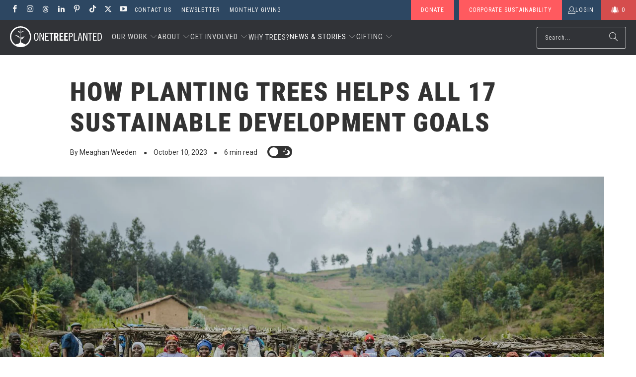

--- FILE ---
content_type: text/html; charset=utf-8
request_url: https://onetreeplanted.org/blogs/stories/reforestation-sustainable-development-goals
body_size: 61265
content:
<!DOCTYPE html>
<html class="no-js no-touch" lang="en" >
  <head>

    
    
    <script>(function(w,d,s,l,i){w[l]=w[l]||[];w[l].push({'gtm.start':new Date().getTime(),event:'gtm.js'});var f=d.getElementsByTagName(s)[0],j=d.createElement(s),dl=l!='dataLayer'?'&l='+l:'';j.async=true;j.src='https://www.googletagmanager.com/gtm.js?id='+i+dl;f.parentNode.insertBefore(j,f);})(window,document,'script','dataLayer','GTM-T5622ZHM');</script>

    <script>
      window.Store = window.Store || {};
      window.Store.id = 3267189;
    </script>

    <meta charset="utf-8">
    <meta http-equiv="cleartype" content="on">
    <meta name="robots" content="index,follow">
    <meta name="robots" content="max-image-preview:large">

    
    <meta name="HandheldFriendly" content="True">
    <meta name="MobileOptimized" content="320">
    <meta name="viewport" content="width=device-width,initial-scale=1">
    <meta name="theme-color" content="#ffffff">
    

    
    <title>
      How Planting Trees Helps the UN Sustainable Development Goals - One Tree Planted
    </title>

    
      <meta name="description" content="According to a report by the International Resource Panel (IRP), a global scientific panel hosted by the United Nations Environment Program, well-planned reforestation and related land restoration activities have a cross-sect"/>
    

    <link rel="preconnect" href="https://fonts.shopifycdn.com" />
    <link rel="preconnect" href="https://cdn.shopify.com" />
    <link rel="preconnect" href="https://cdn.shopifycloud.com" />

    <link rel="dns-prefetch" href="https://v.shopify.com" />
    <link rel="dns-prefetch" href="https://www.youtube.com" />
    <link rel="dns-prefetch" href="https://vimeo.com" />

    
    
    

    
    
      <link href="//onetreeplanted.org/cdn/shop/t/164/assets/styles.min.css?v=144163359627994445471762957480" rel="stylesheet" type="text/css" media="all" />
      
      <link href="//onetreeplanted.org/cdn/shop/t/164/assets/otp-styles.min.css?v=167619104405626895391763068611" rel="stylesheet" type="text/css" media="all" />
      <link href="//onetreeplanted.org/cdn/shop/t/164/assets/otp-styles-temp.min.css?v=153968899487078737031730832949" rel="stylesheet" type="text/css" media="all" />
      <link href="//onetreeplanted.org/cdn/shop/t/164/assets/fancybox.css?v=19278034316635137701730832791" rel="stylesheet" type="text/css" media="all" />
    
    <link href="//onetreeplanted.org/cdn/shop/t/164/assets/consent-bar.css?v=165390307645129608601730832947" rel="stylesheet" type="text/css" media="all" />
    
    
    <link href="//onetreeplanted.org/cdn/shop/t/164/assets/jquery.min.js?v=147293088974801289311730832799" as="script" rel="preload">
  
    
    
    
      <link href="//onetreeplanted.org/cdn/shop/t/164/assets/smooth-scroll.polyfills.min.js?v=134013944997421221291730832873" as="script" rel="preload">
    
    

    
    

    
    

    
    
    

    
    

    
    

    
    
      <link rel="shortcut icon" type="image/x-icon" href="//onetreeplanted.org/cdn/shop/files/OTP_favicon_180x180.png?v=1739423937">
      <link rel="apple-touch-icon" href="//onetreeplanted.org/cdn/shop/files/OTP_favicon_180x180.png?v=1739423937"/>
      <link rel="apple-touch-icon" sizes="57x57" href="//onetreeplanted.org/cdn/shop/files/OTP_favicon_57x57.png?v=1739423937"/>
      <link rel="apple-touch-icon" sizes="60x60" href="//onetreeplanted.org/cdn/shop/files/OTP_favicon_60x60.png?v=1739423937"/>
      <link rel="apple-touch-icon" sizes="72x72" href="//onetreeplanted.org/cdn/shop/files/OTP_favicon_72x72.png?v=1739423937"/>
      <link rel="apple-touch-icon" sizes="76x76" href="//onetreeplanted.org/cdn/shop/files/OTP_favicon_76x76.png?v=1739423937"/>
      <link rel="apple-touch-icon" sizes="114x114" href="//onetreeplanted.org/cdn/shop/files/OTP_favicon_114x114.png?v=1739423937"/>
      <link rel="apple-touch-icon" sizes="180x180" href="//onetreeplanted.org/cdn/shop/files/OTP_favicon_180x180.png?v=1739423937"/>
      <link rel="apple-touch-icon" sizes="228x228" href="//onetreeplanted.org/cdn/shop/files/OTP_favicon_228x228.png?v=1739423937"/>
    
    <link rel="canonical" href="https://onetreeplanted.org/blogs/stories/reforestation-sustainable-development-goals"/>

    

    
    <script src="//onetreeplanted.org/cdn/shop/t/164/assets/jquery.min.js?v=147293088974801289311730832799"></script>
    
    
    
    

    

    
    <script>
      window.PXUTheme = window.PXUTheme || {};
      window.PXUTheme.version = '9.4.0';
      window.PXUTheme.name = 'Turbo';
    </script>
    


    
<template id="price-ui"><span class="price " data-price></span><span class="compare-at-price" data-compare-at-price></span><span class="unit-pricing" data-unit-pricing></span></template>
    <template id="price-ui-badge"><div class="price-ui-badge__sticker price-ui-badge__sticker--">
    <span class="price-ui-badge__sticker-text" data-badge></span>
  </div></template>
    
    <template id="price-ui__price"><span class="money" data-price></span></template>
    <template id="price-ui__price-range"><span class="price-min" data-price-min><span class="money" data-price></span></span> - <span class="price-max" data-price-max><span class="money" data-price></span></span></template>
    <template id="price-ui__unit-pricing"><span class="unit-quantity" data-unit-quantity></span> | <span class="unit-price" data-unit-price><span class="money" data-price></span></span> / <span class="unit-measurement" data-unit-measurement></span></template>
    <template id="price-ui-badge__percent-savings-range">Save up to <span data-price-percent></span>%</template>
    <template id="price-ui-badge__percent-savings">Save <span data-price-percent></span>%</template>
    <template id="price-ui-badge__price-savings-range">Save up to <span class="money" data-price></span></template>
    <template id="price-ui-badge__price-savings">Save <span class="money" data-price></span></template>
    <template id="price-ui-badge__on-sale">Sale</template>
    <template id="price-ui-badge__sold-out">Sold out</template>
    <template id="price-ui-badge__in-stock">In stock</template>
    

    <script>
      
window.PXUTheme = window.PXUTheme || {};


window.PXUTheme.theme_settings = {};
window.PXUTheme.currency = {};
window.PXUTheme.routes = window.PXUTheme.routes || {};


window.PXUTheme.theme_settings.display_tos_checkbox = false;
window.PXUTheme.theme_settings.go_to_checkout = false;
window.PXUTheme.theme_settings.cart_action = "reload_page";
window.PXUTheme.theme_settings.cart_shipping_calculator = false;


window.PXUTheme.theme_settings.collection_swatches = true;
window.PXUTheme.theme_settings.collection_secondary_image = false;


window.PXUTheme.currency.show_multiple_currencies = false;
window.PXUTheme.currency.shop_currency = "USD";
window.PXUTheme.currency.default_currency = "USD";
window.PXUTheme.currency.display_format = "money_with_currency_format";
window.PXUTheme.currency.money_format = "$ {{amount}} USD";
window.PXUTheme.currency.money_format_no_currency = "$ {{amount}}";
window.PXUTheme.currency.money_format_currency = "$ {{amount}} USD";
window.PXUTheme.currency.native_multi_currency = false;
window.PXUTheme.currency.iso_code = "USD";
window.PXUTheme.currency.symbol = "$";


window.PXUTheme.theme_settings.display_inventory_left = false;
window.PXUTheme.theme_settings.inventory_threshold = 10;
window.PXUTheme.theme_settings.limit_quantity = false;


window.PXUTheme.theme_settings.menu_position = "inline";


window.PXUTheme.theme_settings.newsletter_popup = false;
window.PXUTheme.theme_settings.newsletter_popup_days = "14";
window.PXUTheme.theme_settings.newsletter_popup_mobile = false;
window.PXUTheme.theme_settings.newsletter_popup_seconds = 0;


window.PXUTheme.theme_settings.pagination_type = "load_more";


window.PXUTheme.theme_settings.enable_shopify_collection_badges = false;
window.PXUTheme.theme_settings.quick_shop_thumbnail_position = "bottom-thumbnails";
window.PXUTheme.theme_settings.product_form_style = "dropdown";
window.PXUTheme.theme_settings.sale_banner_enabled = true;
window.PXUTheme.theme_settings.display_savings = false;
window.PXUTheme.theme_settings.display_sold_out_price = false;
window.PXUTheme.theme_settings.free_text = "Free";
window.PXUTheme.theme_settings.video_looping = null;
window.PXUTheme.theme_settings.quick_shop_style = "popup";
window.PXUTheme.theme_settings.hover_enabled = true;


window.PXUTheme.routes.cart_url = "/cart";
window.PXUTheme.routes.cart_update_url = "/cart/update";
window.PXUTheme.routes.root_url = "/";
window.PXUTheme.routes.search_url = "/search";
window.PXUTheme.routes.all_products_collection_url = "/collections/all";
window.PXUTheme.routes.product_recommendations_url = "/recommendations/products";
window.PXUTheme.routes.predictive_search_url = "/search/suggest";


window.PXUTheme.theme_settings.image_loading_style = "appear";


window.PXUTheme.theme_settings.enable_autocomplete = true;


window.PXUTheme.theme_settings.page_dots_enabled = false;
window.PXUTheme.theme_settings.slideshow_arrow_size = "light";


window.PXUTheme.theme_settings.quick_shop_enabled = false;


window.PXUTheme.translation = {};


window.PXUTheme.translation.agree_to_terms_warning = "You must agree with the terms and conditions to checkout.";
window.PXUTheme.translation.one_item_left = "item left";
window.PXUTheme.translation.items_left_text = "items left";
window.PXUTheme.translation.cart_savings_text = "Total Savings";
window.PXUTheme.translation.cart_discount_text = "Discount";
window.PXUTheme.translation.cart_subtotal_text = "Subtotal";
window.PXUTheme.translation.cart_remove_text = "Remove";
window.PXUTheme.translation.cart_free_text = "Free";


window.PXUTheme.translation.newsletter_success_text = "Thank you for joining our mailing list!";


window.PXUTheme.translation.notify_email = "Enter your email address...";
window.PXUTheme.translation.notify_email_value = "Translation missing: en.contact.fields.email";
window.PXUTheme.translation.notify_email_send = "Send";
window.PXUTheme.translation.notify_message_first = "Please notify me when ";
window.PXUTheme.translation.notify_message_last = " becomes available - ";
window.PXUTheme.translation.notify_success_text = "Thanks! We will notify you when this product becomes available!";


window.PXUTheme.translation.add_to_cart = "Add to Cart";
window.PXUTheme.translation.coming_soon_text = "Coming Soon";
window.PXUTheme.translation.sold_out_text = "Sold Out";
window.PXUTheme.translation.sale_text = "Sale";
window.PXUTheme.translation.savings_text = "You Save";
window.PXUTheme.translation.from_text = "from";
window.PXUTheme.translation.new_text = "New";
window.PXUTheme.translation.pre_order_text = "Pre-Order";
window.PXUTheme.translation.unavailable_text = "Unavailable";


window.PXUTheme.translation.all_results = "View all results";
window.PXUTheme.translation.no_results = "Sorry, no results!";


window.PXUTheme.media_queries = {};
window.PXUTheme.media_queries.small = window.matchMedia( "(max-width: 480px)" );
window.PXUTheme.media_queries.medium = window.matchMedia( "(max-width: 798px)" );
window.PXUTheme.media_queries.large = window.matchMedia( "(min-width: 799px)" );
window.PXUTheme.media_queries.larger = window.matchMedia( "(min-width: 960px)" );
window.PXUTheme.media_queries.xlarge = window.matchMedia( "(min-width: 1200px)" );
window.PXUTheme.media_queries.ie10 = window.matchMedia( "all and (-ms-high-contrast: none), (-ms-high-contrast: active)" );
window.PXUTheme.media_queries.tablet = window.matchMedia( "only screen and (min-width: 799px) and (max-width: 1024px)" );
window.PXUTheme.media_queries.mobile_and_tablet = window.matchMedia( "(max-width: 1024px)" );
    </script>

    
    
    
      
        <script src="//onetreeplanted.org/cdn/shop/t/164/assets/smooth-scroll.polyfills.min.js?v=134013944997421221291730832873"></script>
        <script>
          var scroll = new SmoothScroll('a[href*="#"]');
        </script>
      
    
    

    

    

    <script>
      
    </script>

    
    
      
      <script>window.performance && window.performance.mark && window.performance.mark('shopify.content_for_header.start');</script><meta name="google-site-verification" content="HUnIuFjW8sU1EACLglPA0zpS3DVZjBqf7vyP8ndl3l0">
<meta name="google-site-verification" content="_k5HKa2mtD1MQJ_sTcIfn6ThDyIDJtupCtHghYUxCo8">
<meta id="shopify-digital-wallet" name="shopify-digital-wallet" content="/3267189/digital_wallets/dialog">
<meta name="shopify-checkout-api-token" content="2ad3ff39e58c601e0f2bccbd126ed6bd">
<meta id="in-context-paypal-metadata" data-shop-id="3267189" data-venmo-supported="true" data-environment="production" data-locale="en_US" data-paypal-v4="true" data-currency="USD">
<link rel="alternate" type="application/atom+xml" title="Feed" href="/blogs/stories.atom" />
<script async="async" src="/checkouts/internal/preloads.js?locale=en-US"></script>
<link rel="preconnect" href="https://shop.app" crossorigin="anonymous">
<script async="async" src="https://shop.app/checkouts/internal/preloads.js?locale=en-US&shop_id=3267189" crossorigin="anonymous"></script>
<script id="apple-pay-shop-capabilities" type="application/json">{"shopId":3267189,"countryCode":"US","currencyCode":"USD","merchantCapabilities":["supports3DS"],"merchantId":"gid:\/\/shopify\/Shop\/3267189","merchantName":"One Tree Planted","requiredBillingContactFields":["postalAddress","email","phone"],"requiredShippingContactFields":["postalAddress","email","phone"],"shippingType":"shipping","supportedNetworks":["visa","masterCard","amex","discover","elo","jcb"],"total":{"type":"pending","label":"One Tree Planted","amount":"1.00"},"shopifyPaymentsEnabled":true,"supportsSubscriptions":true}</script>
<script id="shopify-features" type="application/json">{"accessToken":"2ad3ff39e58c601e0f2bccbd126ed6bd","betas":["rich-media-storefront-analytics"],"domain":"onetreeplanted.org","predictiveSearch":true,"shopId":3267189,"locale":"en"}</script>
<script>var Shopify = Shopify || {};
Shopify.shop = "onetreeplanted-2.myshopify.com";
Shopify.locale = "en";
Shopify.currency = {"active":"USD","rate":"1.0"};
Shopify.country = "US";
Shopify.theme = {"name":"LIVE - Nov 6 2024 - Turbo 9.4.0","id":128943095870,"schema_name":"Turbo","schema_version":"9.4.0","theme_store_id":null,"role":"main"};
Shopify.theme.handle = "null";
Shopify.theme.style = {"id":null,"handle":null};
Shopify.cdnHost = "onetreeplanted.org/cdn";
Shopify.routes = Shopify.routes || {};
Shopify.routes.root = "/";</script>
<script type="module">!function(o){(o.Shopify=o.Shopify||{}).modules=!0}(window);</script>
<script>!function(o){function n(){var o=[];function n(){o.push(Array.prototype.slice.apply(arguments))}return n.q=o,n}var t=o.Shopify=o.Shopify||{};t.loadFeatures=n(),t.autoloadFeatures=n()}(window);</script>
<script>
  window.ShopifyPay = window.ShopifyPay || {};
  window.ShopifyPay.apiHost = "shop.app\/pay";
  window.ShopifyPay.redirectState = null;
</script>
<script id="shop-js-analytics" type="application/json">{"pageType":"article"}</script>
<script defer="defer" async type="module" src="//onetreeplanted.org/cdn/shopifycloud/shop-js/modules/v2/client.init-shop-cart-sync_COMZFrEa.en.esm.js"></script>
<script defer="defer" async type="module" src="//onetreeplanted.org/cdn/shopifycloud/shop-js/modules/v2/chunk.common_CdXrxk3f.esm.js"></script>
<script type="module">
  await import("//onetreeplanted.org/cdn/shopifycloud/shop-js/modules/v2/client.init-shop-cart-sync_COMZFrEa.en.esm.js");
await import("//onetreeplanted.org/cdn/shopifycloud/shop-js/modules/v2/chunk.common_CdXrxk3f.esm.js");

  window.Shopify.SignInWithShop?.initShopCartSync?.({"fedCMEnabled":true,"windoidEnabled":true});

</script>
<script>
  window.Shopify = window.Shopify || {};
  if (!window.Shopify.featureAssets) window.Shopify.featureAssets = {};
  window.Shopify.featureAssets['shop-js'] = {"shop-cart-sync":["modules/v2/client.shop-cart-sync_CRSPkpKa.en.esm.js","modules/v2/chunk.common_CdXrxk3f.esm.js"],"init-fed-cm":["modules/v2/client.init-fed-cm_DO1JVZ96.en.esm.js","modules/v2/chunk.common_CdXrxk3f.esm.js"],"init-windoid":["modules/v2/client.init-windoid_hXardXh0.en.esm.js","modules/v2/chunk.common_CdXrxk3f.esm.js"],"init-shop-email-lookup-coordinator":["modules/v2/client.init-shop-email-lookup-coordinator_jpxQlUsx.en.esm.js","modules/v2/chunk.common_CdXrxk3f.esm.js"],"shop-toast-manager":["modules/v2/client.shop-toast-manager_C-K0q6-t.en.esm.js","modules/v2/chunk.common_CdXrxk3f.esm.js"],"shop-button":["modules/v2/client.shop-button_B6dBoDg5.en.esm.js","modules/v2/chunk.common_CdXrxk3f.esm.js"],"shop-login-button":["modules/v2/client.shop-login-button_BHRMsoBb.en.esm.js","modules/v2/chunk.common_CdXrxk3f.esm.js","modules/v2/chunk.modal_C89cmTvN.esm.js"],"shop-cash-offers":["modules/v2/client.shop-cash-offers_p6Pw3nax.en.esm.js","modules/v2/chunk.common_CdXrxk3f.esm.js","modules/v2/chunk.modal_C89cmTvN.esm.js"],"avatar":["modules/v2/client.avatar_BTnouDA3.en.esm.js"],"init-shop-cart-sync":["modules/v2/client.init-shop-cart-sync_COMZFrEa.en.esm.js","modules/v2/chunk.common_CdXrxk3f.esm.js"],"init-shop-for-new-customer-accounts":["modules/v2/client.init-shop-for-new-customer-accounts_BNQiNx4m.en.esm.js","modules/v2/client.shop-login-button_BHRMsoBb.en.esm.js","modules/v2/chunk.common_CdXrxk3f.esm.js","modules/v2/chunk.modal_C89cmTvN.esm.js"],"pay-button":["modules/v2/client.pay-button_CRuQ9trT.en.esm.js","modules/v2/chunk.common_CdXrxk3f.esm.js"],"init-customer-accounts-sign-up":["modules/v2/client.init-customer-accounts-sign-up_Q1yheB3t.en.esm.js","modules/v2/client.shop-login-button_BHRMsoBb.en.esm.js","modules/v2/chunk.common_CdXrxk3f.esm.js","modules/v2/chunk.modal_C89cmTvN.esm.js"],"checkout-modal":["modules/v2/client.checkout-modal_DtXVhFgQ.en.esm.js","modules/v2/chunk.common_CdXrxk3f.esm.js","modules/v2/chunk.modal_C89cmTvN.esm.js"],"init-customer-accounts":["modules/v2/client.init-customer-accounts_B5rMd0lj.en.esm.js","modules/v2/client.shop-login-button_BHRMsoBb.en.esm.js","modules/v2/chunk.common_CdXrxk3f.esm.js","modules/v2/chunk.modal_C89cmTvN.esm.js"],"lead-capture":["modules/v2/client.lead-capture_CmGCXBh3.en.esm.js","modules/v2/chunk.common_CdXrxk3f.esm.js","modules/v2/chunk.modal_C89cmTvN.esm.js"],"shop-follow-button":["modules/v2/client.shop-follow-button_CV5C02lv.en.esm.js","modules/v2/chunk.common_CdXrxk3f.esm.js","modules/v2/chunk.modal_C89cmTvN.esm.js"],"shop-login":["modules/v2/client.shop-login_Bz_Zm_XZ.en.esm.js","modules/v2/chunk.common_CdXrxk3f.esm.js","modules/v2/chunk.modal_C89cmTvN.esm.js"],"payment-terms":["modules/v2/client.payment-terms_D7XnU2ez.en.esm.js","modules/v2/chunk.common_CdXrxk3f.esm.js","modules/v2/chunk.modal_C89cmTvN.esm.js"]};
</script>
<script>(function() {
  var isLoaded = false;
  function asyncLoad() {
    if (isLoaded) return;
    isLoaded = true;
    var urls = ["https:\/\/static.klaviyo.com\/onsite\/js\/klaviyo.js?company_id=Rh63eK\u0026shop=onetreeplanted-2.myshopify.com","https:\/\/static.klaviyo.com\/onsite\/js\/klaviyo.js?company_id=Rh63eK\u0026shop=onetreeplanted-2.myshopify.com","https:\/\/static.rechargecdn.com\/assets\/js\/widget.min.js?shop=onetreeplanted-2.myshopify.com","https:\/\/cdn.nfcube.com\/instafeed-b975d4671e61a874e8674d9750205e8a.js?shop=onetreeplanted-2.myshopify.com"];
    for (var i = 0; i < urls.length; i++) {
      var s = document.createElement('script');
      s.type = 'text/javascript';
      s.async = true;
      s.src = urls[i];
      var x = document.getElementsByTagName('script')[0];
      x.parentNode.insertBefore(s, x);
    }
  };
  if(window.attachEvent) {
    window.attachEvent('onload', asyncLoad);
  } else {
    window.addEventListener('load', asyncLoad, false);
  }
})();</script>
<script id="__st">var __st={"a":3267189,"offset":-18000,"reqid":"fb56b0b4-073a-43da-8d62-ac205f1ca511-1763364991","pageurl":"onetreeplanted.org\/blogs\/stories\/reforestation-sustainable-development-goals","s":"articles-556499992638","u":"91285d788d58","p":"article","rtyp":"article","rid":556499992638};</script>
<script>window.ShopifyPaypalV4VisibilityTracking = true;</script>
<script id="captcha-bootstrap">!function(){'use strict';const t='contact',e='account',n='new_comment',o=[[t,t],['blogs',n],['comments',n],[t,'customer']],c=[[e,'customer_login'],[e,'guest_login'],[e,'recover_customer_password'],[e,'create_customer']],r=t=>t.map((([t,e])=>`form[action*='/${t}']:not([data-nocaptcha='true']) input[name='form_type'][value='${e}']`)).join(','),a=t=>()=>t?[...document.querySelectorAll(t)].map((t=>t.form)):[];function s(){const t=[...o],e=r(t);return a(e)}const i='password',u='form_key',d=['recaptcha-v3-token','g-recaptcha-response','h-captcha-response',i],f=()=>{try{return window.sessionStorage}catch{return}},m='__shopify_v',_=t=>t.elements[u];function p(t,e,n=!1){try{const o=window.sessionStorage,c=JSON.parse(o.getItem(e)),{data:r}=function(t){const{data:e,action:n}=t;return t[m]||n?{data:e,action:n}:{data:t,action:n}}(c);for(const[e,n]of Object.entries(r))t.elements[e]&&(t.elements[e].value=n);n&&o.removeItem(e)}catch(o){console.error('form repopulation failed',{error:o})}}const l='form_type',E='cptcha';function T(t){t.dataset[E]=!0}const w=window,h=w.document,L='Shopify',v='ce_forms',y='captcha';let A=!1;((t,e)=>{const n=(g='f06e6c50-85a8-45c8-87d0-21a2b65856fe',I='https://cdn.shopify.com/shopifycloud/storefront-forms-hcaptcha/ce_storefront_forms_captcha_hcaptcha.v1.5.2.iife.js',D={infoText:'Protected by hCaptcha',privacyText:'Privacy',termsText:'Terms'},(t,e,n)=>{const o=w[L][v],c=o.bindForm;if(c)return c(t,g,e,D).then(n);var r;o.q.push([[t,g,e,D],n]),r=I,A||(h.body.append(Object.assign(h.createElement('script'),{id:'captcha-provider',async:!0,src:r})),A=!0)});var g,I,D;w[L]=w[L]||{},w[L][v]=w[L][v]||{},w[L][v].q=[],w[L][y]=w[L][y]||{},w[L][y].protect=function(t,e){n(t,void 0,e),T(t)},Object.freeze(w[L][y]),function(t,e,n,w,h,L){const[v,y,A,g]=function(t,e,n){const i=e?o:[],u=t?c:[],d=[...i,...u],f=r(d),m=r(i),_=r(d.filter((([t,e])=>n.includes(e))));return[a(f),a(m),a(_),s()]}(w,h,L),I=t=>{const e=t.target;return e instanceof HTMLFormElement?e:e&&e.form},D=t=>v().includes(t);t.addEventListener('submit',(t=>{const e=I(t);if(!e)return;const n=D(e)&&!e.dataset.hcaptchaBound&&!e.dataset.recaptchaBound,o=_(e),c=g().includes(e)&&(!o||!o.value);(n||c)&&t.preventDefault(),c&&!n&&(function(t){try{if(!f())return;!function(t){const e=f();if(!e)return;const n=_(t);if(!n)return;const o=n.value;o&&e.removeItem(o)}(t);const e=Array.from(Array(32),(()=>Math.random().toString(36)[2])).join('');!function(t,e){_(t)||t.append(Object.assign(document.createElement('input'),{type:'hidden',name:u})),t.elements[u].value=e}(t,e),function(t,e){const n=f();if(!n)return;const o=[...t.querySelectorAll(`input[type='${i}']`)].map((({name:t})=>t)),c=[...d,...o],r={};for(const[a,s]of new FormData(t).entries())c.includes(a)||(r[a]=s);n.setItem(e,JSON.stringify({[m]:1,action:t.action,data:r}))}(t,e)}catch(e){console.error('failed to persist form',e)}}(e),e.submit())}));const S=(t,e)=>{t&&!t.dataset[E]&&(n(t,e.some((e=>e===t))),T(t))};for(const o of['focusin','change'])t.addEventListener(o,(t=>{const e=I(t);D(e)&&S(e,y())}));const B=e.get('form_key'),M=e.get(l),P=B&&M;t.addEventListener('DOMContentLoaded',(()=>{const t=y();if(P)for(const e of t)e.elements[l].value===M&&p(e,B);[...new Set([...A(),...v().filter((t=>'true'===t.dataset.shopifyCaptcha))])].forEach((e=>S(e,t)))}))}(h,new URLSearchParams(w.location.search),n,t,e,['guest_login'])})(!0,!0)}();</script>
<script integrity="sha256-52AcMU7V7pcBOXWImdc/TAGTFKeNjmkeM1Pvks/DTgc=" data-source-attribution="shopify.loadfeatures" defer="defer" src="//onetreeplanted.org/cdn/shopifycloud/storefront/assets/storefront/load_feature-81c60534.js" crossorigin="anonymous"></script>
<script crossorigin="anonymous" defer="defer" src="//onetreeplanted.org/cdn/shopifycloud/storefront/assets/shopify_pay/storefront-65b4c6d7.js?v=20250812"></script>
<script data-source-attribution="shopify.dynamic_checkout.dynamic.init">var Shopify=Shopify||{};Shopify.PaymentButton=Shopify.PaymentButton||{isStorefrontPortableWallets:!0,init:function(){window.Shopify.PaymentButton.init=function(){};var t=document.createElement("script");t.src="https://onetreeplanted.org/cdn/shopifycloud/portable-wallets/latest/portable-wallets.en.js",t.type="module",document.head.appendChild(t)}};
</script>
<script data-source-attribution="shopify.dynamic_checkout.buyer_consent">
  function portableWalletsHideBuyerConsent(e){var t=document.getElementById("shopify-buyer-consent"),n=document.getElementById("shopify-subscription-policy-button");t&&n&&(t.classList.add("hidden"),t.setAttribute("aria-hidden","true"),n.removeEventListener("click",e))}function portableWalletsShowBuyerConsent(e){var t=document.getElementById("shopify-buyer-consent"),n=document.getElementById("shopify-subscription-policy-button");t&&n&&(t.classList.remove("hidden"),t.removeAttribute("aria-hidden"),n.addEventListener("click",e))}window.Shopify?.PaymentButton&&(window.Shopify.PaymentButton.hideBuyerConsent=portableWalletsHideBuyerConsent,window.Shopify.PaymentButton.showBuyerConsent=portableWalletsShowBuyerConsent);
</script>
<script data-source-attribution="shopify.dynamic_checkout.cart.bootstrap">document.addEventListener("DOMContentLoaded",(function(){function t(){return document.querySelector("shopify-accelerated-checkout-cart, shopify-accelerated-checkout")}if(t())Shopify.PaymentButton.init();else{new MutationObserver((function(e,n){t()&&(Shopify.PaymentButton.init(),n.disconnect())})).observe(document.body,{childList:!0,subtree:!0})}}));
</script>
<script id='scb4127' type='text/javascript' async='' src='https://onetreeplanted.org/cdn/shopifycloud/privacy-banner/storefront-banner.js'></script><link id="shopify-accelerated-checkout-styles" rel="stylesheet" media="screen" href="https://onetreeplanted.org/cdn/shopifycloud/portable-wallets/latest/accelerated-checkout-backwards-compat.css" crossorigin="anonymous">
<style id="shopify-accelerated-checkout-cart">
        #shopify-buyer-consent {
  margin-top: 1em;
  display: inline-block;
  width: 100%;
}

#shopify-buyer-consent.hidden {
  display: none;
}

#shopify-subscription-policy-button {
  background: none;
  border: none;
  padding: 0;
  text-decoration: underline;
  font-size: inherit;
  cursor: pointer;
}

#shopify-subscription-policy-button::before {
  box-shadow: none;
}

      </style>

<script>window.performance && window.performance.mark && window.performance.mark('shopify.content_for_header.end');</script>
    
      

    

<meta name="author" content="One Tree Planted">
<meta property="og:url" content="https://onetreeplanted.org/blogs/stories/reforestation-sustainable-development-goals">
<meta property="og:site_name" content="One Tree Planted">


<meta property="fb:app_id" content="457874551961540" />





  <meta property="og:type" content="article">
  <meta property="og:title" content="How Planting Trees Helps All 17 Sustainable Development Goals">
  
  
    <meta property="og:image" content="https://onetreeplanted.org/cdn/shop/articles/planting-trees-sustainable-development-goals_600x.jpg?v=1638480291">
    <meta property="og:image:secure_url" content="https://onetreeplanted.org/cdn/shop/articles/planting-trees-sustainable-development-goals_600x.jpg?v=1638480291">
    <meta property="og:image:width" content="1500">
    <meta property="og:image:height" content="1000">
    <meta property="og:image:alt" content="HOW PLANTING TREES HELPS ALL 17 SUSTAINABLE DEVELOPMENT GOALS">
  



  <meta property="og:description" content="According to a report by the International Resource Panel (IRP), a global scientific panel hosted by the United Nations Environment Program, well-planned reforestation and related land restoration activities have a cross-sect">




  <meta name="twitter:site" content="@onetreeplanted">

<meta name="twitter:card" content="summary">

  <meta name="twitter:title" content="How Planting Trees Helps All 17 Sustainable Development Goals">
  <meta name="twitter:description" content="">
  
    <meta property="twitter:image" content="http://onetreeplanted.org/cdn/shop/articles/planting-trees-sustainable-development-goals_600x.jpg?v=1638480291">
    <meta name="twitter:image:alt" content="HOW PLANTING TREES HELPS ALL 17 SUSTAINABLE DEVELOPMENT GOALS">
  



    
    

    
    

    <!-- "snippets/SEOManager.liquid" was not rendered, the associated app was uninstalled -->

    

    
    <meta name="pinterest-rich-pin" content="false" />

    
    <meta name="google-site-verification" content="9LRvhrs_8GN2GZL0AA5QQL7iCwkxy6O0Ah4rB1-mFbQ" />

    
    <div>
  <script type="application/ld+json">
    {
      "@context":"http://schema.org/",
      "@type":"organization",
      "address":"145 Pine Haven Shores Rd Ste 1000D Shelburne, VT 05482, US",
      "award":"1% for the Planet Non-Profit Changemaker Award 2019",
      "description":"One Tree Planted is a non-profit 501(c)3 environmental non-profit tree planting charity that plant trees in countries around the world.",
      "foundingDate":"2014",
      "image":"https://cdn.shopify.com/s/files/1/0326/7189/files/One_Tree_Planted-logo-round.png?v=1668781952",
      "logo":"https://cdn.shopify.com/s/files/1/0326/7189/files/onetreeplanted-logo-square_5a86a431-c201-42e4-a6a5-95f7b5a431f2.png?v=1668780964",
      "name":"One Tree Planted",
      "nonprofitStatus":"501c(3) charity",
      "potentialAction":"Donate to Plant Trees",
      "slogan":"We Make it Simple for Anyone to Plant Trees",
      "taxID":"#46-4664562",
      "telephone":"1-800-408-7850",
      "url":"https://onetreeplanted.org",
      "sameAs":["https://www.youtube.com/channel/UCSyNWLnxtob29DOoPGpT1Ug","https://www.pinterest.ca/onetreeplanted","https://www.linkedin.com/company/one-tree-planted/","https://www.facebook.com/onetreeplanted","https://x.com/OneTreePlanted","https://www.tiktok.com/@onetreeplanted","https://www.threads.com/@OneTreePlanted","https://www.instagram.com/onetreeplanted"]
    }
  </script>
</div>

    
   	<!-- Subscriptions Powered by ReCharge Payments: Begin Liquid Code -->
<!--
	Subscription Theme Footer
	http://rechargepayments.com: v2
	Updated: 2017/09/12
-->

	<script>
		// Subscriptions Powered by ReCharge Payments: JavaScript
		(function() {
			// Basic function to load script files, will be used to include jQuery
			var loadScript = function(url, callback) {
				var script = document.createElement("script");
				script.type = "text/javascript";
				// If the browser is Internet Explorer
				if (script.readyState){
					script.onreadystatechange = function() {
						if (script.readyState == "loaded" || script.readyState == "complete") {
							script.onreadystatechange = null;
							callback();
						}
					};
				// For any other browser
				} else {
					script.onload = function() {
						callback();
					};
				}
				script.src = url;
				document.getElementsByTagName("head")[0].appendChild(script);
			};
			// This is our JavaScript that we'll run after jQuery is included
			var reChargeThemeFooterJS = function($) {
				function reChargeSaveCartNoteAndRedirectToCart() {
					var has_cart_note_or_attribute = false;
					try {
						var data = {};
						if ($('[name="note"]').val() != undefined) {
							var note = $('[name="note"]').val();
							data['note'] = note;
							has_cart_note_or_attribute = true;
						}
						if (has_cart_note_or_attribute) {
							$.ajax({
								type: 'POST',
								data: data,
								url: '/cart/update.js',
								dataType: 'json',
								success: function() {
									window.location.href = '/cart';
								}
							});
						} else {
							window.location.href = '/cart';
						}
					} catch (e) {
						window.location.href = '/cart';
					}
				}
				var checkout_button_selectors = '[href="/checkout"], form[action="/cart"] button[type="submit"], form[action="/cart"] input[type="submit"], form[action="/checkout"] input[type="submit"], form[action="/checkout"] button[type="submit"]';
				$(document).on('click', checkout_button_selectors, function(e) {
					if (!e.target.hasAttribute('data-disable-recharge')) {
						e.preventDefault();
						reChargeSaveCartNoteAndRedirectToCart();
						window.location.href = '/cart';
					} else {
						console.info('ReCharge disabled');
					}
				});
			}
			// Check if jQuery is added, if not, then we'll loadScript, otherwise, run reChargeJS
			if ((typeof(jQuery) == 'undefined') || (parseInt(jQuery.fn.jquery) == 1 && parseFloat(jQuery.fn.jquery.replace(/^1\./,"")) < 7.2)) {
				// We'll get our jQuery from Google APIs
				loadScript('//ajax.googleapis.com/ajax/libs/jquery/1.7.2/jquery.min.js', function() {
					jQuery172 = jQuery.noConflict(true);
					reChargeThemeFooterJS(jQuery172);
				});
			} else {
				reChargeThemeFooterJS(jQuery);
			}
		})();
	</script>

<!-- Subscriptions Powered by ReCharge Payments: End Liquid Code -->

    
    

  

<!-- BEGIN app block: shopify://apps/microsoft-clarity/blocks/clarity_js/31c3d126-8116-4b4a-8ba1-baeda7c4aeea -->
<script type="text/javascript">
  (function (c, l, a, r, i, t, y) {
    c[a] = c[a] || function () { (c[a].q = c[a].q || []).push(arguments); };
    t = l.createElement(r); t.async = 1; t.src = "https://www.clarity.ms/tag/" + i + "?ref=shopify";
    y = l.getElementsByTagName(r)[0]; y.parentNode.insertBefore(t, y);

    c.Shopify.loadFeatures([{ name: "consent-tracking-api", version: "0.1" }], error => {
      if (error) {
        console.error("Error loading Shopify features:", error);
        return;
      }

      c[a]('consentv2', {
        ad_Storage: c.Shopify.customerPrivacy.marketingAllowed() ? "granted" : "denied",
        analytics_Storage: c.Shopify.customerPrivacy.analyticsProcessingAllowed() ? "granted" : "denied",
      });
    });

    l.addEventListener("visitorConsentCollected", function (e) {
      c[a]('consentv2', {
        ad_Storage: e.detail.marketingAllowed ? "granted" : "denied",
        analytics_Storage: e.detail.analyticsAllowed ? "granted" : "denied",
      });
    });
  })(window, document, "clarity", "script", "jtitvc513j");
</script>



<!-- END app block --><!-- BEGIN app block: shopify://apps/klaviyo-email-marketing-sms/blocks/klaviyo-onsite-embed/2632fe16-c075-4321-a88b-50b567f42507 -->












  <script async src="https://static.klaviyo.com/onsite/js/Rh63eK/klaviyo.js?company_id=Rh63eK"></script>
  <script>!function(){if(!window.klaviyo){window._klOnsite=window._klOnsite||[];try{window.klaviyo=new Proxy({},{get:function(n,i){return"push"===i?function(){var n;(n=window._klOnsite).push.apply(n,arguments)}:function(){for(var n=arguments.length,o=new Array(n),w=0;w<n;w++)o[w]=arguments[w];var t="function"==typeof o[o.length-1]?o.pop():void 0,e=new Promise((function(n){window._klOnsite.push([i].concat(o,[function(i){t&&t(i),n(i)}]))}));return e}}})}catch(n){window.klaviyo=window.klaviyo||[],window.klaviyo.push=function(){var n;(n=window._klOnsite).push.apply(n,arguments)}}}}();</script>

  




  <script>
    window.klaviyoReviewsProductDesignMode = false
  </script>







<!-- END app block --><!-- BEGIN app block: shopify://apps/pagefly-page-builder/blocks/app-embed/83e179f7-59a0-4589-8c66-c0dddf959200 -->

<!-- BEGIN app snippet: pagefly-cro-ab-testing-main -->







<script>
  ;(function () {
    const url = new URL(window.location)
    const viewParam = url.searchParams.get('view')
    if (viewParam && viewParam.includes('variant-pf-')) {
      url.searchParams.set('pf_v', viewParam)
      url.searchParams.delete('view')
      window.history.replaceState({}, '', url)
    }
  })()
</script>



<script type='module'>
  
  window.PAGEFLY_CRO = window.PAGEFLY_CRO || {}

  window.PAGEFLY_CRO['data_debug'] = {
    original_template_suffix: "blog-template",
    allow_ab_test: false,
    ab_test_start_time: 0,
    ab_test_end_time: 0,
    today_date_time: 1763364991000,
  }
  window.PAGEFLY_CRO['GA4'] = { enabled: false}
</script>

<!-- END app snippet -->








  <script src='https://cdn.shopify.com/extensions/019a7b82-2e4a-70f5-8165-db35ee963743/pagefly-194/assets/pagefly-helper.js' defer='defer'></script>

  <script src='https://cdn.shopify.com/extensions/019a7b82-2e4a-70f5-8165-db35ee963743/pagefly-194/assets/pagefly-general-helper.js' defer='defer'></script>

  <script src='https://cdn.shopify.com/extensions/019a7b82-2e4a-70f5-8165-db35ee963743/pagefly-194/assets/pagefly-snap-slider.js' defer='defer'></script>

  <script src='https://cdn.shopify.com/extensions/019a7b82-2e4a-70f5-8165-db35ee963743/pagefly-194/assets/pagefly-slideshow-v3.js' defer='defer'></script>

  <script src='https://cdn.shopify.com/extensions/019a7b82-2e4a-70f5-8165-db35ee963743/pagefly-194/assets/pagefly-slideshow-v4.js' defer='defer'></script>

  <script src='https://cdn.shopify.com/extensions/019a7b82-2e4a-70f5-8165-db35ee963743/pagefly-194/assets/pagefly-glider.js' defer='defer'></script>

  <script src='https://cdn.shopify.com/extensions/019a7b82-2e4a-70f5-8165-db35ee963743/pagefly-194/assets/pagefly-slideshow-v1-v2.js' defer='defer'></script>

  <script src='https://cdn.shopify.com/extensions/019a7b82-2e4a-70f5-8165-db35ee963743/pagefly-194/assets/pagefly-product-media.js' defer='defer'></script>

  <script src='https://cdn.shopify.com/extensions/019a7b82-2e4a-70f5-8165-db35ee963743/pagefly-194/assets/pagefly-product.js' defer='defer'></script>


<script id='pagefly-helper-data' type='application/json'>
  {
    "page_optimization": {
      "assets_prefetching": false
    },
    "elements_asset_mapper": {
      "Accordion": "https://cdn.shopify.com/extensions/019a7b82-2e4a-70f5-8165-db35ee963743/pagefly-194/assets/pagefly-accordion.js",
      "Accordion3": "https://cdn.shopify.com/extensions/019a7b82-2e4a-70f5-8165-db35ee963743/pagefly-194/assets/pagefly-accordion3.js",
      "CountDown": "https://cdn.shopify.com/extensions/019a7b82-2e4a-70f5-8165-db35ee963743/pagefly-194/assets/pagefly-countdown.js",
      "GMap1": "https://cdn.shopify.com/extensions/019a7b82-2e4a-70f5-8165-db35ee963743/pagefly-194/assets/pagefly-gmap.js",
      "GMap2": "https://cdn.shopify.com/extensions/019a7b82-2e4a-70f5-8165-db35ee963743/pagefly-194/assets/pagefly-gmap.js",
      "GMapBasicV2": "https://cdn.shopify.com/extensions/019a7b82-2e4a-70f5-8165-db35ee963743/pagefly-194/assets/pagefly-gmap.js",
      "GMapAdvancedV2": "https://cdn.shopify.com/extensions/019a7b82-2e4a-70f5-8165-db35ee963743/pagefly-194/assets/pagefly-gmap.js",
      "HTML.Video": "https://cdn.shopify.com/extensions/019a7b82-2e4a-70f5-8165-db35ee963743/pagefly-194/assets/pagefly-htmlvideo.js",
      "HTML.Video2": "https://cdn.shopify.com/extensions/019a7b82-2e4a-70f5-8165-db35ee963743/pagefly-194/assets/pagefly-htmlvideo2.js",
      "HTML.Video3": "https://cdn.shopify.com/extensions/019a7b82-2e4a-70f5-8165-db35ee963743/pagefly-194/assets/pagefly-htmlvideo2.js",
      "BackgroundVideo": "https://cdn.shopify.com/extensions/019a7b82-2e4a-70f5-8165-db35ee963743/pagefly-194/assets/pagefly-htmlvideo2.js",
      "Instagram": "https://cdn.shopify.com/extensions/019a7b82-2e4a-70f5-8165-db35ee963743/pagefly-194/assets/pagefly-instagram.js",
      "Instagram2": "https://cdn.shopify.com/extensions/019a7b82-2e4a-70f5-8165-db35ee963743/pagefly-194/assets/pagefly-instagram.js",
      "Insta3": "https://cdn.shopify.com/extensions/019a7b82-2e4a-70f5-8165-db35ee963743/pagefly-194/assets/pagefly-instagram3.js",
      "Tabs": "https://cdn.shopify.com/extensions/019a7b82-2e4a-70f5-8165-db35ee963743/pagefly-194/assets/pagefly-tab.js",
      "Tabs3": "https://cdn.shopify.com/extensions/019a7b82-2e4a-70f5-8165-db35ee963743/pagefly-194/assets/pagefly-tab3.js",
      "ProductBox": "https://cdn.shopify.com/extensions/019a7b82-2e4a-70f5-8165-db35ee963743/pagefly-194/assets/pagefly-cart.js",
      "FBPageBox2": "https://cdn.shopify.com/extensions/019a7b82-2e4a-70f5-8165-db35ee963743/pagefly-194/assets/pagefly-facebook.js",
      "FBLikeButton2": "https://cdn.shopify.com/extensions/019a7b82-2e4a-70f5-8165-db35ee963743/pagefly-194/assets/pagefly-facebook.js",
      "TwitterFeed2": "https://cdn.shopify.com/extensions/019a7b82-2e4a-70f5-8165-db35ee963743/pagefly-194/assets/pagefly-twitter.js",
      "Paragraph4": "https://cdn.shopify.com/extensions/019a7b82-2e4a-70f5-8165-db35ee963743/pagefly-194/assets/pagefly-paragraph4.js",

      "AliReviews": "https://cdn.shopify.com/extensions/019a7b82-2e4a-70f5-8165-db35ee963743/pagefly-194/assets/pagefly-3rd-elements.js",
      "BackInStock": "https://cdn.shopify.com/extensions/019a7b82-2e4a-70f5-8165-db35ee963743/pagefly-194/assets/pagefly-3rd-elements.js",
      "GloboBackInStock": "https://cdn.shopify.com/extensions/019a7b82-2e4a-70f5-8165-db35ee963743/pagefly-194/assets/pagefly-3rd-elements.js",
      "GrowaveWishlist": "https://cdn.shopify.com/extensions/019a7b82-2e4a-70f5-8165-db35ee963743/pagefly-194/assets/pagefly-3rd-elements.js",
      "InfiniteOptionsShopPad": "https://cdn.shopify.com/extensions/019a7b82-2e4a-70f5-8165-db35ee963743/pagefly-194/assets/pagefly-3rd-elements.js",
      "InkybayProductPersonalizer": "https://cdn.shopify.com/extensions/019a7b82-2e4a-70f5-8165-db35ee963743/pagefly-194/assets/pagefly-3rd-elements.js",
      "LimeSpot": "https://cdn.shopify.com/extensions/019a7b82-2e4a-70f5-8165-db35ee963743/pagefly-194/assets/pagefly-3rd-elements.js",
      "Loox": "https://cdn.shopify.com/extensions/019a7b82-2e4a-70f5-8165-db35ee963743/pagefly-194/assets/pagefly-3rd-elements.js",
      "Opinew": "https://cdn.shopify.com/extensions/019a7b82-2e4a-70f5-8165-db35ee963743/pagefly-194/assets/pagefly-3rd-elements.js",
      "Powr": "https://cdn.shopify.com/extensions/019a7b82-2e4a-70f5-8165-db35ee963743/pagefly-194/assets/pagefly-3rd-elements.js",
      "ProductReviews": "https://cdn.shopify.com/extensions/019a7b82-2e4a-70f5-8165-db35ee963743/pagefly-194/assets/pagefly-3rd-elements.js",
      "PushOwl": "https://cdn.shopify.com/extensions/019a7b82-2e4a-70f5-8165-db35ee963743/pagefly-194/assets/pagefly-3rd-elements.js",
      "ReCharge": "https://cdn.shopify.com/extensions/019a7b82-2e4a-70f5-8165-db35ee963743/pagefly-194/assets/pagefly-3rd-elements.js",
      "Rivyo": "https://cdn.shopify.com/extensions/019a7b82-2e4a-70f5-8165-db35ee963743/pagefly-194/assets/pagefly-3rd-elements.js",
      "TrackingMore": "https://cdn.shopify.com/extensions/019a7b82-2e4a-70f5-8165-db35ee963743/pagefly-194/assets/pagefly-3rd-elements.js",
      "Vitals": "https://cdn.shopify.com/extensions/019a7b82-2e4a-70f5-8165-db35ee963743/pagefly-194/assets/pagefly-3rd-elements.js",
      "Wiser": "https://cdn.shopify.com/extensions/019a7b82-2e4a-70f5-8165-db35ee963743/pagefly-194/assets/pagefly-3rd-elements.js"
    },
    "custom_elements_mapper": {
      "pf-click-action-element": "https://cdn.shopify.com/extensions/019a7b82-2e4a-70f5-8165-db35ee963743/pagefly-194/assets/pagefly-click-action-element.js",
      "pf-dialog-element": "https://cdn.shopify.com/extensions/019a7b82-2e4a-70f5-8165-db35ee963743/pagefly-194/assets/pagefly-dialog-element.js"
    }
  }
</script>


<!-- END app block --><link href="https://monorail-edge.shopifysvc.com" rel="dns-prefetch">
<script>(function(){if ("sendBeacon" in navigator && "performance" in window) {try {var session_token_from_headers = performance.getEntriesByType('navigation')[0].serverTiming.find(x => x.name == '_s').description;} catch {var session_token_from_headers = undefined;}var session_cookie_matches = document.cookie.match(/_shopify_s=([^;]*)/);var session_token_from_cookie = session_cookie_matches && session_cookie_matches.length === 2 ? session_cookie_matches[1] : "";var session_token = session_token_from_headers || session_token_from_cookie || "";function handle_abandonment_event(e) {var entries = performance.getEntries().filter(function(entry) {return /monorail-edge.shopifysvc.com/.test(entry.name);});if (!window.abandonment_tracked && entries.length === 0) {window.abandonment_tracked = true;var currentMs = Date.now();var navigation_start = performance.timing.navigationStart;var payload = {shop_id: 3267189,url: window.location.href,navigation_start,duration: currentMs - navigation_start,session_token,page_type: "article"};window.navigator.sendBeacon("https://monorail-edge.shopifysvc.com/v1/produce", JSON.stringify({schema_id: "online_store_buyer_site_abandonment/1.1",payload: payload,metadata: {event_created_at_ms: currentMs,event_sent_at_ms: currentMs}}));}}window.addEventListener('pagehide', handle_abandonment_event);}}());</script>
<script id="web-pixels-manager-setup">(function e(e,d,r,n,o){if(void 0===o&&(o={}),!Boolean(null===(a=null===(i=window.Shopify)||void 0===i?void 0:i.analytics)||void 0===a?void 0:a.replayQueue)){var i,a;window.Shopify=window.Shopify||{};var t=window.Shopify;t.analytics=t.analytics||{};var s=t.analytics;s.replayQueue=[],s.publish=function(e,d,r){return s.replayQueue.push([e,d,r]),!0};try{self.performance.mark("wpm:start")}catch(e){}var l=function(){var e={modern:/Edge?\/(1{2}[4-9]|1[2-9]\d|[2-9]\d{2}|\d{4,})\.\d+(\.\d+|)|Firefox\/(1{2}[4-9]|1[2-9]\d|[2-9]\d{2}|\d{4,})\.\d+(\.\d+|)|Chrom(ium|e)\/(9{2}|\d{3,})\.\d+(\.\d+|)|(Maci|X1{2}).+ Version\/(15\.\d+|(1[6-9]|[2-9]\d|\d{3,})\.\d+)([,.]\d+|)( \(\w+\)|)( Mobile\/\w+|) Safari\/|Chrome.+OPR\/(9{2}|\d{3,})\.\d+\.\d+|(CPU[ +]OS|iPhone[ +]OS|CPU[ +]iPhone|CPU IPhone OS|CPU iPad OS)[ +]+(15[._]\d+|(1[6-9]|[2-9]\d|\d{3,})[._]\d+)([._]\d+|)|Android:?[ /-](13[3-9]|1[4-9]\d|[2-9]\d{2}|\d{4,})(\.\d+|)(\.\d+|)|Android.+Firefox\/(13[5-9]|1[4-9]\d|[2-9]\d{2}|\d{4,})\.\d+(\.\d+|)|Android.+Chrom(ium|e)\/(13[3-9]|1[4-9]\d|[2-9]\d{2}|\d{4,})\.\d+(\.\d+|)|SamsungBrowser\/([2-9]\d|\d{3,})\.\d+/,legacy:/Edge?\/(1[6-9]|[2-9]\d|\d{3,})\.\d+(\.\d+|)|Firefox\/(5[4-9]|[6-9]\d|\d{3,})\.\d+(\.\d+|)|Chrom(ium|e)\/(5[1-9]|[6-9]\d|\d{3,})\.\d+(\.\d+|)([\d.]+$|.*Safari\/(?![\d.]+ Edge\/[\d.]+$))|(Maci|X1{2}).+ Version\/(10\.\d+|(1[1-9]|[2-9]\d|\d{3,})\.\d+)([,.]\d+|)( \(\w+\)|)( Mobile\/\w+|) Safari\/|Chrome.+OPR\/(3[89]|[4-9]\d|\d{3,})\.\d+\.\d+|(CPU[ +]OS|iPhone[ +]OS|CPU[ +]iPhone|CPU IPhone OS|CPU iPad OS)[ +]+(10[._]\d+|(1[1-9]|[2-9]\d|\d{3,})[._]\d+)([._]\d+|)|Android:?[ /-](13[3-9]|1[4-9]\d|[2-9]\d{2}|\d{4,})(\.\d+|)(\.\d+|)|Mobile Safari.+OPR\/([89]\d|\d{3,})\.\d+\.\d+|Android.+Firefox\/(13[5-9]|1[4-9]\d|[2-9]\d{2}|\d{4,})\.\d+(\.\d+|)|Android.+Chrom(ium|e)\/(13[3-9]|1[4-9]\d|[2-9]\d{2}|\d{4,})\.\d+(\.\d+|)|Android.+(UC? ?Browser|UCWEB|U3)[ /]?(15\.([5-9]|\d{2,})|(1[6-9]|[2-9]\d|\d{3,})\.\d+)\.\d+|SamsungBrowser\/(5\.\d+|([6-9]|\d{2,})\.\d+)|Android.+MQ{2}Browser\/(14(\.(9|\d{2,})|)|(1[5-9]|[2-9]\d|\d{3,})(\.\d+|))(\.\d+|)|K[Aa][Ii]OS\/(3\.\d+|([4-9]|\d{2,})\.\d+)(\.\d+|)/},d=e.modern,r=e.legacy,n=navigator.userAgent;return n.match(d)?"modern":n.match(r)?"legacy":"unknown"}(),u="modern"===l?"modern":"legacy",c=(null!=n?n:{modern:"",legacy:""})[u],f=function(e){return[e.baseUrl,"/wpm","/b",e.hashVersion,"modern"===e.buildTarget?"m":"l",".js"].join("")}({baseUrl:d,hashVersion:r,buildTarget:u}),m=function(e){var d=e.version,r=e.bundleTarget,n=e.surface,o=e.pageUrl,i=e.monorailEndpoint;return{emit:function(e){var a=e.status,t=e.errorMsg,s=(new Date).getTime(),l=JSON.stringify({metadata:{event_sent_at_ms:s},events:[{schema_id:"web_pixels_manager_load/3.1",payload:{version:d,bundle_target:r,page_url:o,status:a,surface:n,error_msg:t},metadata:{event_created_at_ms:s}}]});if(!i)return console&&console.warn&&console.warn("[Web Pixels Manager] No Monorail endpoint provided, skipping logging."),!1;try{return self.navigator.sendBeacon.bind(self.navigator)(i,l)}catch(e){}var u=new XMLHttpRequest;try{return u.open("POST",i,!0),u.setRequestHeader("Content-Type","text/plain"),u.send(l),!0}catch(e){return console&&console.warn&&console.warn("[Web Pixels Manager] Got an unhandled error while logging to Monorail."),!1}}}}({version:r,bundleTarget:l,surface:e.surface,pageUrl:self.location.href,monorailEndpoint:e.monorailEndpoint});try{o.browserTarget=l,function(e){var d=e.src,r=e.async,n=void 0===r||r,o=e.onload,i=e.onerror,a=e.sri,t=e.scriptDataAttributes,s=void 0===t?{}:t,l=document.createElement("script"),u=document.querySelector("head"),c=document.querySelector("body");if(l.async=n,l.src=d,a&&(l.integrity=a,l.crossOrigin="anonymous"),s)for(var f in s)if(Object.prototype.hasOwnProperty.call(s,f))try{l.dataset[f]=s[f]}catch(e){}if(o&&l.addEventListener("load",o),i&&l.addEventListener("error",i),u)u.appendChild(l);else{if(!c)throw new Error("Did not find a head or body element to append the script");c.appendChild(l)}}({src:f,async:!0,onload:function(){if(!function(){var e,d;return Boolean(null===(d=null===(e=window.Shopify)||void 0===e?void 0:e.analytics)||void 0===d?void 0:d.initialized)}()){var d=window.webPixelsManager.init(e)||void 0;if(d){var r=window.Shopify.analytics;r.replayQueue.forEach((function(e){var r=e[0],n=e[1],o=e[2];d.publishCustomEvent(r,n,o)})),r.replayQueue=[],r.publish=d.publishCustomEvent,r.visitor=d.visitor,r.initialized=!0}}},onerror:function(){return m.emit({status:"failed",errorMsg:"".concat(f," has failed to load")})},sri:function(e){var d=/^sha384-[A-Za-z0-9+/=]+$/;return"string"==typeof e&&d.test(e)}(c)?c:"",scriptDataAttributes:o}),m.emit({status:"loading"})}catch(e){m.emit({status:"failed",errorMsg:(null==e?void 0:e.message)||"Unknown error"})}}})({shopId: 3267189,storefrontBaseUrl: "https://onetreeplanted.org",extensionsBaseUrl: "https://extensions.shopifycdn.com/cdn/shopifycloud/web-pixels-manager",monorailEndpoint: "https://monorail-edge.shopifysvc.com/unstable/produce_batch",surface: "storefront-renderer",enabledBetaFlags: ["2dca8a86"],webPixelsConfigList: [{"id":"1014431806","configuration":"{\"focusDuration\":\"3\"}","eventPayloadVersion":"v1","runtimeContext":"STRICT","scriptVersion":"d1a7190d46d273194f6834a7392da19a","type":"APP","apiClientId":1743893,"privacyPurposes":["ANALYTICS","SALE_OF_DATA"],"dataSharingAdjustments":{"protectedCustomerApprovalScopes":["read_customer_personal_data"]}},{"id":"785645630","configuration":"{\"eventPixelIdAddToCart\":\"tw-o4ib9-q8q6y\",\"eventPixelIdSiteVisit\":\"tw-o4ib9-q8q6v\",\"eventPixelIdPurchase\":\"tw-o4ib9-q8q6w\",\"eventPixelIdAddedPaymentInfo\":\"tw-o4ib9-q8q6x\",\"eventPixelIdCheckoutInitiated\":\"tw-o4ib9-q8q6z\",\"eventPixelIdContentView\":\"tw-o4ib9-q8q70\",\"eventPixelIdSearch\":\"tw-o4ib9-q8q6u\",\"basePixelId\":\"o4ib9\",\"adsAccountId\":\"18ce53v90y9\",\"isDisconnected\":\"0\"}","eventPayloadVersion":"v1","runtimeContext":"STRICT","scriptVersion":"ad3f48bf3aa011d8a0c83708774704a5","type":"APP","apiClientId":6455335,"privacyPurposes":["ANALYTICS","MARKETING","SALE_OF_DATA"],"dataSharingAdjustments":{"protectedCustomerApprovalScopes":[]}},{"id":"785547326","configuration":"{\"projectId\":\"jtitvc513j\"}","eventPayloadVersion":"v1","runtimeContext":"STRICT","scriptVersion":"3168c91f6f682125af0e06ec2271efb5","type":"APP","apiClientId":240074326017,"privacyPurposes":[],"capabilities":["advanced_dom_events"],"dataSharingAdjustments":{"protectedCustomerApprovalScopes":[]}},{"id":"785514558","configuration":"{\"ti\":\"343203459\",\"endpoint\":\"https:\/\/bat.bing.com\/action\/0\"}","eventPayloadVersion":"v1","runtimeContext":"STRICT","scriptVersion":"5ee93563fe31b11d2d65e2f09a5229dc","type":"APP","apiClientId":2997493,"privacyPurposes":["ANALYTICS","MARKETING","SALE_OF_DATA"],"dataSharingAdjustments":{"protectedCustomerApprovalScopes":["read_customer_personal_data"]}},{"id":"785481790","configuration":"{\"tagID\":\"2612522454318\"}","eventPayloadVersion":"v1","runtimeContext":"STRICT","scriptVersion":"18031546ee651571ed29edbe71a3550b","type":"APP","apiClientId":3009811,"privacyPurposes":["ANALYTICS","MARKETING","SALE_OF_DATA"],"dataSharingAdjustments":{"protectedCustomerApprovalScopes":["read_customer_address","read_customer_email","read_customer_name","read_customer_personal_data","read_customer_phone"]}},{"id":"415760446","configuration":"{\"config\":\"{\\\"google_tag_ids\\\":[\\\"G-C31MDQBPNW\\\",\\\"AW-738121762\\\",\\\"GT-5NTCF43B\\\"],\\\"target_country\\\":\\\"US\\\",\\\"gtag_events\\\":[{\\\"type\\\":\\\"begin_checkout\\\",\\\"action_label\\\":[\\\"G-C31MDQBPNW\\\",\\\"AW-738121762\\\/kPmfCPWVza4DEKKw-98C\\\"]},{\\\"type\\\":\\\"search\\\",\\\"action_label\\\":[\\\"G-C31MDQBPNW\\\",\\\"AW-738121762\\\/DoFYCPiVza4DEKKw-98C\\\"]},{\\\"type\\\":\\\"view_item\\\",\\\"action_label\\\":[\\\"G-C31MDQBPNW\\\",\\\"AW-738121762\\\/luJcCO-Vza4DEKKw-98C\\\",\\\"MC-06Q5BLRPSZ\\\"]},{\\\"type\\\":\\\"purchase\\\",\\\"action_label\\\":[\\\"G-C31MDQBPNW\\\",\\\"AW-738121762\\\/z9nXCOyVza4DEKKw-98C\\\",\\\"MC-06Q5BLRPSZ\\\"]},{\\\"type\\\":\\\"page_view\\\",\\\"action_label\\\":[\\\"G-C31MDQBPNW\\\",\\\"AW-738121762\\\/PkIHCOmVza4DEKKw-98C\\\",\\\"MC-06Q5BLRPSZ\\\"]},{\\\"type\\\":\\\"add_payment_info\\\",\\\"action_label\\\":[\\\"G-C31MDQBPNW\\\",\\\"AW-738121762\\\/vV4DCPuVza4DEKKw-98C\\\"]},{\\\"type\\\":\\\"add_to_cart\\\",\\\"action_label\\\":[\\\"G-C31MDQBPNW\\\",\\\"AW-738121762\\\/rm46CPKVza4DEKKw-98C\\\"]}],\\\"enable_monitoring_mode\\\":false}\"}","eventPayloadVersion":"v1","runtimeContext":"OPEN","scriptVersion":"b2a88bafab3e21179ed38636efcd8a93","type":"APP","apiClientId":1780363,"privacyPurposes":[],"dataSharingAdjustments":{"protectedCustomerApprovalScopes":["read_customer_address","read_customer_email","read_customer_name","read_customer_personal_data","read_customer_phone"]}},{"id":"221904958","configuration":"{\"pixelCode\":\"CDV37OJC77UFLS87OOVG\"}","eventPayloadVersion":"v1","runtimeContext":"STRICT","scriptVersion":"22e92c2ad45662f435e4801458fb78cc","type":"APP","apiClientId":4383523,"privacyPurposes":["ANALYTICS","MARKETING","SALE_OF_DATA"],"dataSharingAdjustments":{"protectedCustomerApprovalScopes":["read_customer_address","read_customer_email","read_customer_name","read_customer_personal_data","read_customer_phone"]}},{"id":"101285950","configuration":"{\"pixel_id\":\"1600622790034439\",\"pixel_type\":\"facebook_pixel\",\"metaapp_system_user_token\":\"-\"}","eventPayloadVersion":"v1","runtimeContext":"OPEN","scriptVersion":"ca16bc87fe92b6042fbaa3acc2fbdaa6","type":"APP","apiClientId":2329312,"privacyPurposes":["ANALYTICS","MARKETING","SALE_OF_DATA"],"dataSharingAdjustments":{"protectedCustomerApprovalScopes":["read_customer_address","read_customer_email","read_customer_name","read_customer_personal_data","read_customer_phone"]}},{"id":"96895038","eventPayloadVersion":"1","runtimeContext":"LAX","scriptVersion":"1","type":"CUSTOM","privacyPurposes":["ANALYTICS","MARKETING","SALE_OF_DATA"],"name":"LinkedIn"},{"id":"shopify-app-pixel","configuration":"{}","eventPayloadVersion":"v1","runtimeContext":"STRICT","scriptVersion":"0450","apiClientId":"shopify-pixel","type":"APP","privacyPurposes":["ANALYTICS","MARKETING"]},{"id":"shopify-custom-pixel","eventPayloadVersion":"v1","runtimeContext":"LAX","scriptVersion":"0450","apiClientId":"shopify-pixel","type":"CUSTOM","privacyPurposes":["ANALYTICS","MARKETING"]}],isMerchantRequest: false,initData: {"shop":{"name":"One Tree Planted","paymentSettings":{"currencyCode":"USD"},"myshopifyDomain":"onetreeplanted-2.myshopify.com","countryCode":"US","storefrontUrl":"https:\/\/onetreeplanted.org"},"customer":null,"cart":null,"checkout":null,"productVariants":[],"purchasingCompany":null},},"https://onetreeplanted.org/cdn","ae1676cfwd2530674p4253c800m34e853cb",{"modern":"","legacy":""},{"shopId":"3267189","storefrontBaseUrl":"https:\/\/onetreeplanted.org","extensionBaseUrl":"https:\/\/extensions.shopifycdn.com\/cdn\/shopifycloud\/web-pixels-manager","surface":"storefront-renderer","enabledBetaFlags":"[\"2dca8a86\"]","isMerchantRequest":"false","hashVersion":"ae1676cfwd2530674p4253c800m34e853cb","publish":"custom","events":"[[\"page_viewed\",{}]]"});</script><script>
  window.ShopifyAnalytics = window.ShopifyAnalytics || {};
  window.ShopifyAnalytics.meta = window.ShopifyAnalytics.meta || {};
  window.ShopifyAnalytics.meta.currency = 'USD';
  var meta = {"page":{"pageType":"article","resourceType":"article","resourceId":556499992638}};
  for (var attr in meta) {
    window.ShopifyAnalytics.meta[attr] = meta[attr];
  }
</script>
<script class="analytics">
  (function () {
    var customDocumentWrite = function(content) {
      var jquery = null;

      if (window.jQuery) {
        jquery = window.jQuery;
      } else if (window.Checkout && window.Checkout.$) {
        jquery = window.Checkout.$;
      }

      if (jquery) {
        jquery('body').append(content);
      }
    };

    var hasLoggedConversion = function(token) {
      if (token) {
        return document.cookie.indexOf('loggedConversion=' + token) !== -1;
      }
      return false;
    }

    var setCookieIfConversion = function(token) {
      if (token) {
        var twoMonthsFromNow = new Date(Date.now());
        twoMonthsFromNow.setMonth(twoMonthsFromNow.getMonth() + 2);

        document.cookie = 'loggedConversion=' + token + '; expires=' + twoMonthsFromNow;
      }
    }

    var trekkie = window.ShopifyAnalytics.lib = window.trekkie = window.trekkie || [];
    if (trekkie.integrations) {
      return;
    }
    trekkie.methods = [
      'identify',
      'page',
      'ready',
      'track',
      'trackForm',
      'trackLink'
    ];
    trekkie.factory = function(method) {
      return function() {
        var args = Array.prototype.slice.call(arguments);
        args.unshift(method);
        trekkie.push(args);
        return trekkie;
      };
    };
    for (var i = 0; i < trekkie.methods.length; i++) {
      var key = trekkie.methods[i];
      trekkie[key] = trekkie.factory(key);
    }
    trekkie.load = function(config) {
      trekkie.config = config || {};
      trekkie.config.initialDocumentCookie = document.cookie;
      var first = document.getElementsByTagName('script')[0];
      var script = document.createElement('script');
      script.type = 'text/javascript';
      script.onerror = function(e) {
        var scriptFallback = document.createElement('script');
        scriptFallback.type = 'text/javascript';
        scriptFallback.onerror = function(error) {
                var Monorail = {
      produce: function produce(monorailDomain, schemaId, payload) {
        var currentMs = new Date().getTime();
        var event = {
          schema_id: schemaId,
          payload: payload,
          metadata: {
            event_created_at_ms: currentMs,
            event_sent_at_ms: currentMs
          }
        };
        return Monorail.sendRequest("https://" + monorailDomain + "/v1/produce", JSON.stringify(event));
      },
      sendRequest: function sendRequest(endpointUrl, payload) {
        // Try the sendBeacon API
        if (window && window.navigator && typeof window.navigator.sendBeacon === 'function' && typeof window.Blob === 'function' && !Monorail.isIos12()) {
          var blobData = new window.Blob([payload], {
            type: 'text/plain'
          });

          if (window.navigator.sendBeacon(endpointUrl, blobData)) {
            return true;
          } // sendBeacon was not successful

        } // XHR beacon

        var xhr = new XMLHttpRequest();

        try {
          xhr.open('POST', endpointUrl);
          xhr.setRequestHeader('Content-Type', 'text/plain');
          xhr.send(payload);
        } catch (e) {
          console.log(e);
        }

        return false;
      },
      isIos12: function isIos12() {
        return window.navigator.userAgent.lastIndexOf('iPhone; CPU iPhone OS 12_') !== -1 || window.navigator.userAgent.lastIndexOf('iPad; CPU OS 12_') !== -1;
      }
    };
    Monorail.produce('monorail-edge.shopifysvc.com',
      'trekkie_storefront_load_errors/1.1',
      {shop_id: 3267189,
      theme_id: 128943095870,
      app_name: "storefront",
      context_url: window.location.href,
      source_url: "//onetreeplanted.org/cdn/s/trekkie.storefront.308893168db1679b4a9f8a086857af995740364f.min.js"});

        };
        scriptFallback.async = true;
        scriptFallback.src = '//onetreeplanted.org/cdn/s/trekkie.storefront.308893168db1679b4a9f8a086857af995740364f.min.js';
        first.parentNode.insertBefore(scriptFallback, first);
      };
      script.async = true;
      script.src = '//onetreeplanted.org/cdn/s/trekkie.storefront.308893168db1679b4a9f8a086857af995740364f.min.js';
      first.parentNode.insertBefore(script, first);
    };
    trekkie.load(
      {"Trekkie":{"appName":"storefront","development":false,"defaultAttributes":{"shopId":3267189,"isMerchantRequest":null,"themeId":128943095870,"themeCityHash":"13104302452625181801","contentLanguage":"en","currency":"USD"},"isServerSideCookieWritingEnabled":true,"monorailRegion":"shop_domain","enabledBetaFlags":["f0df213a"]},"Session Attribution":{},"S2S":{"facebookCapiEnabled":false,"source":"trekkie-storefront-renderer","apiClientId":580111}}
    );

    var loaded = false;
    trekkie.ready(function() {
      if (loaded) return;
      loaded = true;

      window.ShopifyAnalytics.lib = window.trekkie;

      var originalDocumentWrite = document.write;
      document.write = customDocumentWrite;
      try { window.ShopifyAnalytics.merchantGoogleAnalytics.call(this); } catch(error) {};
      document.write = originalDocumentWrite;

      window.ShopifyAnalytics.lib.page(null,{"pageType":"article","resourceType":"article","resourceId":556499992638,"shopifyEmitted":true});

      var match = window.location.pathname.match(/checkouts\/(.+)\/(thank_you|post_purchase)/)
      var token = match? match[1]: undefined;
      if (!hasLoggedConversion(token)) {
        setCookieIfConversion(token);
        
      }
    });


        var eventsListenerScript = document.createElement('script');
        eventsListenerScript.async = true;
        eventsListenerScript.src = "//onetreeplanted.org/cdn/shopifycloud/storefront/assets/shop_events_listener-3da45d37.js";
        document.getElementsByTagName('head')[0].appendChild(eventsListenerScript);

})();</script>
  <script>
  if (!window.ga || (window.ga && typeof window.ga !== 'function')) {
    window.ga = function ga() {
      (window.ga.q = window.ga.q || []).push(arguments);
      if (window.Shopify && window.Shopify.analytics && typeof window.Shopify.analytics.publish === 'function') {
        window.Shopify.analytics.publish("ga_stub_called", {}, {sendTo: "google_osp_migration"});
      }
      console.error("Shopify's Google Analytics stub called with:", Array.from(arguments), "\nSee https://help.shopify.com/manual/promoting-marketing/pixels/pixel-migration#google for more information.");
    };
    if (window.Shopify && window.Shopify.analytics && typeof window.Shopify.analytics.publish === 'function') {
      window.Shopify.analytics.publish("ga_stub_initialized", {}, {sendTo: "google_osp_migration"});
    }
  }
</script>
<script
  defer
  src="https://onetreeplanted.org/cdn/shopifycloud/perf-kit/shopify-perf-kit-2.1.2.min.js"
  data-application="storefront-renderer"
  data-shop-id="3267189"
  data-render-region="gcp-us-central1"
  data-page-type="article"
  data-theme-instance-id="128943095870"
  data-theme-name="Turbo"
  data-theme-version="9.4.0"
  data-monorail-region="shop_domain"
  data-resource-timing-sampling-rate="10"
  data-shs="true"
  data-shs-beacon="true"
  data-shs-export-with-fetch="true"
  data-shs-logs-sample-rate="1"
></script>
</head>

  

  <noscript>
    <style>
      .product_section .product_form,
      .product_gallery {
        opacity: 1;
      }

      .multi_select,
      form .select {
        display: block !important;
      }

      .image-element__wrap {
        display: none;
      }
    </style>
  </noscript>

  <body class="article-blog-template"
        data-money-format="$ {{amount}} USD"
        data-shop-currency="USD"
        data-shop-url="https://onetreeplanted.org">

    <script>
      document.documentElement.className=document.documentElement.className.replace(/\bno-js\b/,'js');
      if(window.Shopify&&window.Shopify.designMode)document.documentElement.className+=' in-theme-editor';
      if(('ontouchstart' in window)||window.DocumentTouch&&document instanceof DocumentTouch)document.documentElement.className=document.documentElement.className.replace(/\bno-touch\b/,'has-touch');
    </script>

    
    
    <svg
      class="icon-star-reference"
      aria-hidden="true"
      focusable="false"
      role="presentation"
      xmlns="http://www.w3.org/2000/svg" width="20" height="20" viewBox="3 3 17 17" fill="none"
    >
      <symbol id="icon-star">
        <rect class="icon-star-background" width="20" height="20" fill="currentColor"/>
        <path d="M10 3L12.163 7.60778L17 8.35121L13.5 11.9359L14.326 17L10 14.6078L5.674 17L6.5 11.9359L3 8.35121L7.837 7.60778L10 3Z" stroke="currentColor" stroke-width="2" stroke-linecap="round" stroke-linejoin="round" fill="none"/>
      </symbol>
      <clipPath id="icon-star-clip">
        <path d="M10 3L12.163 7.60778L17 8.35121L13.5 11.9359L14.326 17L10 14.6078L5.674 17L6.5 11.9359L3 8.35121L7.837 7.60778L10 3Z" stroke="currentColor" stroke-width="2" stroke-linecap="round" stroke-linejoin="round"/>
      </clipPath>
    </svg>
    
    
    
    
      <!-- BEGIN sections: header-group -->
<div id="shopify-section-sections--16010387914814__header" class="shopify-section shopify-section-group-header-group shopify-section--header"><script
  type="application/json"
  data-section-type="header"
  data-section-id="sections--16010387914814__header"
>
</script>











<script type="application/ld+json">
  {
    "@context": "http://schema.org",
    "@type": "Organization",
    "name": "One Tree Planted",
    
      
      "logo": "https://onetreeplanted.org/cdn/shop/files/one-tree-planted-logo-white_4fbd5665-5044-4f0f-a45c-07d3ca01c374_359x.svg?v=1679319028",
    
    "sameAs": [
      "",
      "",
      "",
      "",
      "https://www.facebook.com/onetreeplanted",
      "",
      "",
      "https://www.instagram.com/onetreeplanted/",
      "",
      "https://www.linkedin.com/company/one-tree-planted",
      "",
      "",
      "",
      "https://www.pinterest.ca/onetreeplanted/",
      "",
      "",
      "",
      "",
      "https://www.tiktok.com/@onetreeplanted",
      "",
      "",
      "https://twitter.com/onetreeplanted",
      "",
      "",
      "https://www.youtube.com/channel/UCSyNWLnxtob29DOoPGpT1Ug"
    ],
    "url": "https://onetreeplanted.org"
  }
</script>




<header id="header" class="mobile_nav-fixed--true">
  

  <div class="top-bar">
    <details data-mobile-menu>
      <summary class="mobile_nav dropdown_link" data-mobile-menu-trigger>
        <div data-mobile-menu-icon>
          <span></span>
          <span></span>
          <span></span>
          <span></span>
        </div>

        <span class="mobile-menu-title">Menu</span>
      </summary>
      <div class="mobile-menu-container dropdown" data-nav>
        <ul class="menu" id="mobile_menu">

          
          <li><a class="donate-btn" id="donateMobile" href="/products/plant-trees-for-impact">Donate</a></li>
          <li><a class="donate-btn" id="businessMobile" href="/products/business-sustainability">Corporate&nbsp;Sustainability</a></li>
          

          
  <template data-nav-parent-template>
    <li class="sublink">
      <a href="#" data-no-instant class="parent-link--true"><div class="mobile-menu-item-title" data-nav-title></div><span class="right icon-down-arrow"></span></a>
      <ul class="mobile-mega-menu" data-meganav-target-container>
      </ul>
    </li>
  </template>
  
    
      <li data-mobile-dropdown-rel="our-work" class="sublink" data-meganav-mobile-target="our-work">
        
          <a data-no-instant href="/pages/projects" class="parent-link--true">
            <div class="mobile-menu-item-title" data-nav-title>Our Work</div>
            <span class="right icon-down-arrow"></span>
          </a>
        
        <ul>
          
            
              <li class="sublink">
                
                  <a data-no-instant href="#" class="parent-link--false">
                    By Impact <span class="right icon-down-arrow"></span>
                  </a>
                
                <ul>
                  
                    <li><a href="/products/biodiversity">Biodiversity</a></li>
                  
                    <li><a href="/products/mangroves">Mangroves</a></li>
                  
                    <li><a href="/products/watersheds">Watersheds</a></li>
                  
                    <li><a href="/products/community">Community</a></li>
                  
                </ul>
              </li>
            
          
            
              <li class="sublink">
                
                  <a data-no-instant href="/products/north-america" class="parent-link--true">
                    North America <span class="right icon-down-arrow"></span>
                  </a>
                
                <ul>
                  
                    <li><a href="/products/united-states">United States</a></li>
                  
                    <li><a href="/products/canada">Canada</a></li>
                  
                    <li><a href="/products/mexico">Mexico</a></li>
                  
                </ul>
              </li>
            
          
            
              <li class="sublink">
                
                  <a data-no-instant href="/products/latin-america" class="parent-link--true">
                    Latin America & The Caribbean <span class="right icon-down-arrow"></span>
                  </a>
                
                <ul>
                  
                    <li><a href="/products/argentina">Argentina</a></li>
                  
                    <li><a href="/products/brazil">Brazil</a></li>
                  
                    <li><a href="/products/dominican-republic">Dominican Republic</a></li>
                  
                    <li><a href="/products/guatemala">Guatemala</a></li>
                  
                    <li><a href="/products/honduras">Honduras</a></li>
                  
                    <li><a href="/products/panama">Panama</a></li>
                  
                    <li><a href="/products/peru">Peru</a></li>
                  
                </ul>
              </li>
            
          
            
              <li class="sublink">
                
                  <a data-no-instant href="/products/africa" class="parent-link--true">
                    Africa <span class="right icon-down-arrow"></span>
                  </a>
                
                <ul>
                  
                    <li><a href="/products/ethiopia">Ethiopia</a></li>
                  
                    <li><a href="/products/ghana">Ghana</a></li>
                  
                    <li><a href="/products/kenya">Kenya</a></li>
                  
                    <li><a href="/products/malawi">Malawi</a></li>
                  
                    <li><a href="/products/rwanda">Rwanda</a></li>
                  
                    <li><a href="/products/uganda">Uganda</a></li>
                  
                </ul>
              </li>
            
          
            
              <li class="sublink">
                
                  <a data-no-instant href="/products/asia" class="parent-link--true">
                    Asia <span class="right icon-down-arrow"></span>
                  </a>
                
                <ul>
                  
                    <li><a href="/products/india">India</a></li>
                  
                    <li><a href="/products/thailand">Thailand</a></li>
                  
                </ul>
              </li>
            
          
            
              <li class="sublink">
                
                  <a data-no-instant href="/products/europe" class="parent-link--true">
                    Europe <span class="right icon-down-arrow"></span>
                  </a>
                
                <ul>
                  
                    <li><a href="/products/armenia">Armenia</a></li>
                  
                    <li><a href="/products/portugal">Portugal</a></li>
                  
                    <li><a href="/products/spain">Spain</a></li>
                  
                    <li><a href="/products/united-kingdom">United Kingdom</a></li>
                  
                </ul>
              </li>
            
          
            
              <li class="sublink">
                
                  <a data-no-instant href="/products/oceania" class="parent-link--true">
                    Oceania <span class="right icon-down-arrow"></span>
                  </a>
                
                <ul>
                  
                    <li><a href="/products/australia">Australia</a></li>
                  
                </ul>
              </li>
            
          
        </ul>
      </li>
    
  
    
      <li data-mobile-dropdown-rel="about" class="sublink" data-meganav-mobile-target="about">
        
          <a data-no-instant href="/pages/about-us" class="parent-link--true">
            <div class="mobile-menu-item-title" data-nav-title>About</div>
            <span class="right icon-down-arrow"></span>
          </a>
        
        <ul>
          
            
              <li><a href="/pages/about-us">Our Mission</a></li>
            
          
            
              <li><a href="https://onetreeplanted.org/pages/meet-the-board">Board of Directors</a></li>
            
          
            
              <li class="sublink">
                
                  <a data-no-instant href="#" class="parent-link--false">
                    Our Impact <span class="right icon-down-arrow"></span>
                  </a>
                
                <ul>
                  
                    <li><a href="/pages/10-year-anniversary">10 Years of Impact</a></li>
                  
                    <li><a href="/pages/2023-recap">2023</a></li>
                  
                    <li><a href="/pages/2022-recap">2022</a></li>
                  
                    <li><a href="/pages/2021-recap">2021</a></li>
                  
                    <li><a href="/pages/2020-recap">2020</a></li>
                  
                </ul>
              </li>
            
          
            
              <li><a href="https://onetreeplanted.org/pages/now-hiring">Careers</a></li>
            
          
            
              <li><a href="/pages/faq">FAQ</a></li>
            
          
        </ul>
      </li>
    
  
    
      <li data-mobile-dropdown-rel="get-involved" class="sublink" data-meganav-mobile-target="get-involved">
        
          <a data-no-instant href="/pages/individuals" class="parent-link--true">
            <div class="mobile-menu-item-title" data-nav-title>Get Involved</div>
            <span class="right icon-down-arrow"></span>
          </a>
        
        <ul>
          
            
              <li class="sublink">
                
                  <a data-no-instant href="#" class="parent-link--false">
                    Our Funds <span class="right icon-down-arrow"></span>
                  </a>
                
                <ul>
                  
                    <li><a href="/products/one-dollar">Plant A Tree for One Dollar</a></li>
                  
                    <li><a href="/products/wildfire-fund">Wildfire Fund</a></li>
                  
                    <li><a href="/products/urban-forestry">Urban Forestry Action Fund</a></li>
                  
                    <li><a href="/products/womens-empowerment">Women's Empowerment Fund</a></li>
                  
                </ul>
              </li>
            
          
            
              <li><a href="/products/corporate-sustainability">Corporate Sustainability</a></li>
            
          
            
              <li><a href="/pages/philanthropic-giving">Philanthropy</a></li>
            
          
            
              <li><a href="/pages/sports-entertainment">Sports and Entertainment Sustainability</a></li>
            
          
            
              <li><a href="/pages/individuals">Ambassadors</a></li>
            
          
            
              <li><a href="/pages/reforestation-business-partners">Our Supporters</a></li>
            
          
            
              <li><a href="/pages/school">Teachers & Students</a></li>
            
          
        </ul>
      </li>
    
  
    
      <li data-mobile-dropdown-rel="why-trees" data-meganav-mobile-target="why-trees">
        
          <a data-nav-title data-no-instant href="/pages/why-trees" class="parent-link--true">
            Why Trees?
          </a>
        
      </li>
    
  
    
      <li data-mobile-dropdown-rel="news-stories" class="sublink" data-meganav-mobile-target="news-stories">
        
          <a data-no-instant href="/blogs/stories" class="parent-link--true">
            <div class="mobile-menu-item-title" data-nav-title>News & Stories</div>
            <span class="right icon-down-arrow"></span>
          </a>
        
        <ul>
          
            
              <li><a href="/blogs/stories">Nature Stories</a></li>
            
          
            
              <li><a href="/blogs/partner-stories">Sustainability Partner Stories</a></li>
            
          
            
              <li><a href="/blogs/newsroom">Newsroom</a></li>
            
          
        </ul>
      </li>
    
  
    
      <li data-mobile-dropdown-rel="gifting" class="sublink" data-meganav-mobile-target="gifting">
        
          <a data-no-instant href="/products/gift-trees" class="parent-link--true">
            <div class="mobile-menu-item-title" data-nav-title>Gifting</div>
            <span class="right icon-down-arrow"></span>
          </a>
        
        <ul>
          
            
              <li><a href="/products/gift-trees">Gift Trees</a></li>
            
          
            
              <li><a href="/products/gift-trees-in-memory">Gift Trees In Memory</a></li>
            
          
            
              <li><a href="/collections/shop-all">Our Shop</a></li>
            
          
        </ul>
      </li>
    
  


          
  <template data-nav-parent-template>
    <li class="sublink">
      <a href="#" data-no-instant class="parent-link--true"><div class="mobile-menu-item-title" data-nav-title></div><span class="right icon-down-arrow"></span></a>
      <ul class="mobile-mega-menu" data-meganav-target-container>
      </ul>
    </li>
  </template>
  


          
          
  
    <li>
      
        <a data-no-instant href="/pages/contact-us" class="parent-link--true">
          Contact Us
        </a>
      
    </li>
  
    <li>
      
        <a data-no-instant href="/pages/newsletter-sign-up" class="parent-link--true">
          Newsletter
        </a>
      
    </li>
  
    <li>
      
        <a data-no-instant href="/pages/the-grove" class="parent-link--true">
          Monthly Giving
        </a>
      
    </li>
  



          

          
            
              <li data-no-instant>
                <a href="/account/login" id="customer_login_link">Login</a>
              </li>
            
          

          
        </ul>
      </div>
    </details>

    <a href="/" title="One Tree Planted" class="mobile_logo logo">
      
        <img
          src="//onetreeplanted.org/cdn/shop/files/one-tree-planted-logo-white_4fbd5665-5044-4f0f-a45c-07d3ca01c374_410x.svg?v=1679319028"
          alt="One Tree Planted"
          style="object-fit: cover; object-position: 50.0% 50.0%;"
        >
      
    </a>

    <div class="top-bar--right">
      
        <a href="/search" class="icon-search dropdown_link" title="Search" data-dropdown-rel="search"></a>
      

      
        <div class="cart-container">

          
          
          <a href="/cart" class="icon-bag donate-icon mini_cart dropdown_link" title="Cart" data-no-instant> <span class="cart_count">0
</span></a>
          

        </div>
      
    </div>
  </div>
</header>





<header
  class="
    
    search-enabled--true
  "
  data-desktop-header
  data-header-feature-image="true"
>
  <div
    class="
      header
      header-fixed--true
      header-background--solid
    "
      data-header-is-absolute=""
  >
    

    
    
    <div class="justify-content-center top-bar">
      <div class="flex align-items-center w-100" style="max-width: 1400px;">
    
    
        
          <ul class="social_icons">
  

  

  

   

  

  
    <li><a href="https://www.facebook.com/onetreeplanted" title="One Tree Planted on Facebook" rel="me" target="_blank" class="icon-facebook"></a></li>
  

  

  

  
    <li><a href="https://www.instagram.com/onetreeplanted/" title="One Tree Planted on Instagram" rel="me" target="_blank" class="icon-instagram"></a></li>
  

  
    <li><a href="https://www.threads.net/@onetreeplanted" title="One Tree Planted on Threads" rel="me" target="_blank" class="icon-threads"></a></li>
  

  

  
    <li><a href="https://www.linkedin.com/company/one-tree-planted" title="One Tree Planted on LinkedIn" rel="me" target="_blank" class="icon-linkedin"></a></li>
  

  

  

  

  
    <li><a href="https://www.pinterest.ca/onetreeplanted/" title="One Tree Planted on Pinterest" rel="me" target="_blank" class="icon-pinterest"></a></li>
  

  

  

  

  

  
    <li><a href="https://www.tiktok.com/@onetreeplanted" title="One Tree Planted on TikTok" rel="me" target="_blank" class="icon-tiktok"></a></li>
  

  

  

  
    <li><a href="https://twitter.com/onetreeplanted" title="One Tree Planted on Twitter" rel="me" target="_blank" class="icon-twitter"></a></li>
  

  

  

  
    <li><a href="https://www.youtube.com/channel/UCSyNWLnxtob29DOoPGpT1Ug" title="One Tree Planted on YouTube" rel="me" target="_blank" class="icon-youtube"></a></li>
  
</ul>

        

        <ul class="top-bar__menu menu">
          

          
            
              <li>
                <a href="/pages/contact-us">Contact Us</a>
              </li>
            
              <li>
                <a href="/pages/newsletter-sign-up">Newsletter</a>
              </li>
            
              <li>
                <a href="/pages/the-grove">Monthly Giving</a>
              </li>
            
          
        </ul>

        <div class="top-bar--right-menu">
          <ul class="top-bar__menu">

            
            <li><a class="donate-btn" id="donatePrimary" href="/products/plant-trees-for-impact">Donate</a></li>
            <li><a class="donate-btn" id="businessPrimary" href="/products/business-sustainability">Corporate&nbsp;Sustainability</a></li>
            
            
            

            
              <li>
                <a
                  href="/account"
                  class="
                    top-bar__login-link
                    icon-user
                  "
                  title="My Account "
                >
                  Login
                </a>
              </li>
            
          </ul>

          
            <div class="cart-container">
              <a href="/cart" class="icon-bag donate-icon mini_cart dropdown_link" data-no-instant>
                <span class="cart_count">0</span>
              </a>

              
              
              

            </div>
          
        </div>

      
      </div>
      
    
    </div>

    <div class="main-nav__wrapper">

      
      
      <div class="justify-content-center main-nav menu-position--inline logo-alignment--left logo-position--left search-enabled--true" >
        <div class="flex align-items-center w-100" style="max-width: 1400px;">
      

          

          
          

          

          

          

          
            
              
            <div class="header__logo logo--image">
              <a href="/" title="One Tree Planted">
                

                
                  <img
                    src="//onetreeplanted.org/cdn/shop/files/one-tree-planted-logo-white_4fbd5665-5044-4f0f-a45c-07d3ca01c374_410x.svg?v=1679319028"
                    class="primary_logo lazyload"
                    alt="One Tree Planted"
                    style="object-fit: cover; object-position: 50.0% 50.0%;"
                  >
                
              </a>
            </div>
          

              <div class="nav nav--combined align_left">
                
            

<nav
  class="nav-desktop "
  data-nav
  data-nav-desktop
  aria-label="Translation missing: en.navigation.header.main_nav"
>
  <template data-nav-parent-template>
    <li
      class="
        nav-desktop__tier-1-item
        nav-desktop__tier-1-item--widemenu-parent
      "
      data-nav-desktop-parent
    >
      <details data-nav-desktop-details>
        <summary
          data-href
          class="
            nav-desktop__tier-1-link
            nav-desktop__tier-1-link--parent
          "
          data-nav-desktop-link
          aria-expanded="false"
          
          aria-controls="nav-tier-2-"
          role="button"
        >
          <span data-nav-title></span>
          <span class="icon-down-arrow"></span>
        </summary>
        <div
          class="
            nav-desktop__tier-2
            nav-desktop__tier-2--full-width-menu
          "
          tabindex="-1"
          data-nav-desktop-tier-2
          data-nav-desktop-submenu
          data-nav-desktop-full-width-menu
          data-meganav-target-container
          >
      </details>
    </li>
  </template>
  <ul
    class="nav-desktop__tier-1"
    data-nav-desktop-tier-1
  >
    
      
      

      <li
        class="
          nav-desktop__tier-1-item
          
            
              nav-desktop__tier-1-item--dropdown-parent
            
          
        "
        data-nav-desktop-parent
        data-meganav-desktop-target="our-work"
      >
        
        <details data-nav-desktop-details>
          <summary data-href="/pages/projects"
        
          class="
            nav-desktop__tier-1-link
            nav-desktop__tier-1-link--parent
            
          "
          data-nav-desktop-link
          
            aria-expanded="false"
            aria-controls="nav-tier-2-1"
            role="button"
          
        >
          <span data-nav-title>Our Work</span>
          <span class="icon-down-arrow"></span>
        
          </summary>
        

        
          
            <ul
          
            id="nav-tier-2-1"
            class="
              nav-desktop__tier-2
              
                
                  nav-desktop__tier-2--dropdown
                
              
            "
            tabindex="-1"
            data-nav-desktop-tier-2
            data-nav-desktop-submenu
            
          >
            
              
                
                
                <li
                  class="nav-desktop__tier-2-item"
                  data-nav-desktop-parent
                >
                  
                    <details data-nav-desktop-details>
                      <summary data-href="#"
                  
                    class="
                      nav-desktop__tier-2-link
                      nav-desktop__tier-2-link--parent
                    "
                    data-nav-desktop-link
                    
                      aria-expanded="false"
                      aria-controls="nav-tier-3-1"
                      role="button"
                    
                  >
                    <span>By Impact</span>
                    <span class="nav-desktop__tier-2-link-icon icon-down-arrow"></span>
                  
                    </summary>
                  

                  
                    <ul
                      id="nav-tier-3-1"
                      class="nav-desktop__tier-3"
                      tabindex="-1"
                      data-nav-desktop-tier-3
                      data-nav-desktop-submenu
                    >
                      
                        <li class="nav-desktop__tier-3-item">
                          <a
                            href="/products/biodiversity"
                            class="nav-desktop__tier-3-link"
                          >
                            <span>Biodiversity</span>
                          </a>
                        </li>
                      
                        <li class="nav-desktop__tier-3-item">
                          <a
                            href="/products/mangroves"
                            class="nav-desktop__tier-3-link"
                          >
                            <span>Mangroves</span>
                          </a>
                        </li>
                      
                        <li class="nav-desktop__tier-3-item">
                          <a
                            href="/products/watersheds"
                            class="nav-desktop__tier-3-link"
                          >
                            <span>Watersheds</span>
                          </a>
                        </li>
                      
                        <li class="nav-desktop__tier-3-item">
                          <a
                            href="/products/community"
                            class="nav-desktop__tier-3-link"
                          >
                            <span>Community</span>
                          </a>
                        </li>
                      
                    </ul>
                    </details>
                  
                </li>
              
                
                
                <li
                  class="nav-desktop__tier-2-item"
                  data-nav-desktop-parent
                >
                  
                    <details data-nav-desktop-details>
                      <summary data-href="/products/north-america"
                  
                    class="
                      nav-desktop__tier-2-link
                      nav-desktop__tier-2-link--parent
                    "
                    data-nav-desktop-link
                    
                      aria-expanded="false"
                      aria-controls="nav-tier-3-2"
                      role="button"
                    
                  >
                    <span>North America</span>
                    <span class="nav-desktop__tier-2-link-icon icon-down-arrow"></span>
                  
                    </summary>
                  

                  
                    <ul
                      id="nav-tier-3-2"
                      class="nav-desktop__tier-3"
                      tabindex="-1"
                      data-nav-desktop-tier-3
                      data-nav-desktop-submenu
                    >
                      
                        <li class="nav-desktop__tier-3-item">
                          <a
                            href="/products/united-states"
                            class="nav-desktop__tier-3-link"
                          >
                            <span>United States</span>
                          </a>
                        </li>
                      
                        <li class="nav-desktop__tier-3-item">
                          <a
                            href="/products/canada"
                            class="nav-desktop__tier-3-link"
                          >
                            <span>Canada</span>
                          </a>
                        </li>
                      
                        <li class="nav-desktop__tier-3-item">
                          <a
                            href="/products/mexico"
                            class="nav-desktop__tier-3-link"
                          >
                            <span>Mexico</span>
                          </a>
                        </li>
                      
                    </ul>
                    </details>
                  
                </li>
              
                
                
                <li
                  class="nav-desktop__tier-2-item"
                  data-nav-desktop-parent
                >
                  
                    <details data-nav-desktop-details>
                      <summary data-href="/products/latin-america"
                  
                    class="
                      nav-desktop__tier-2-link
                      nav-desktop__tier-2-link--parent
                    "
                    data-nav-desktop-link
                    
                      aria-expanded="false"
                      aria-controls="nav-tier-3-3"
                      role="button"
                    
                  >
                    <span>Latin America &amp; The Caribbean</span>
                    <span class="nav-desktop__tier-2-link-icon icon-down-arrow"></span>
                  
                    </summary>
                  

                  
                    <ul
                      id="nav-tier-3-3"
                      class="nav-desktop__tier-3"
                      tabindex="-1"
                      data-nav-desktop-tier-3
                      data-nav-desktop-submenu
                    >
                      
                        <li class="nav-desktop__tier-3-item">
                          <a
                            href="/products/argentina"
                            class="nav-desktop__tier-3-link"
                          >
                            <span>Argentina</span>
                          </a>
                        </li>
                      
                        <li class="nav-desktop__tier-3-item">
                          <a
                            href="/products/brazil"
                            class="nav-desktop__tier-3-link"
                          >
                            <span>Brazil</span>
                          </a>
                        </li>
                      
                        <li class="nav-desktop__tier-3-item">
                          <a
                            href="/products/dominican-republic"
                            class="nav-desktop__tier-3-link"
                          >
                            <span>Dominican Republic</span>
                          </a>
                        </li>
                      
                        <li class="nav-desktop__tier-3-item">
                          <a
                            href="/products/guatemala"
                            class="nav-desktop__tier-3-link"
                          >
                            <span>Guatemala</span>
                          </a>
                        </li>
                      
                        <li class="nav-desktop__tier-3-item">
                          <a
                            href="/products/honduras"
                            class="nav-desktop__tier-3-link"
                          >
                            <span>Honduras</span>
                          </a>
                        </li>
                      
                        <li class="nav-desktop__tier-3-item">
                          <a
                            href="/products/panama"
                            class="nav-desktop__tier-3-link"
                          >
                            <span>Panama</span>
                          </a>
                        </li>
                      
                        <li class="nav-desktop__tier-3-item">
                          <a
                            href="/products/peru"
                            class="nav-desktop__tier-3-link"
                          >
                            <span>Peru</span>
                          </a>
                        </li>
                      
                    </ul>
                    </details>
                  
                </li>
              
                
                
                <li
                  class="nav-desktop__tier-2-item"
                  data-nav-desktop-parent
                >
                  
                    <details data-nav-desktop-details>
                      <summary data-href="/products/africa"
                  
                    class="
                      nav-desktop__tier-2-link
                      nav-desktop__tier-2-link--parent
                    "
                    data-nav-desktop-link
                    
                      aria-expanded="false"
                      aria-controls="nav-tier-3-4"
                      role="button"
                    
                  >
                    <span>Africa</span>
                    <span class="nav-desktop__tier-2-link-icon icon-down-arrow"></span>
                  
                    </summary>
                  

                  
                    <ul
                      id="nav-tier-3-4"
                      class="nav-desktop__tier-3"
                      tabindex="-1"
                      data-nav-desktop-tier-3
                      data-nav-desktop-submenu
                    >
                      
                        <li class="nav-desktop__tier-3-item">
                          <a
                            href="/products/ethiopia"
                            class="nav-desktop__tier-3-link"
                          >
                            <span>Ethiopia</span>
                          </a>
                        </li>
                      
                        <li class="nav-desktop__tier-3-item">
                          <a
                            href="/products/ghana"
                            class="nav-desktop__tier-3-link"
                          >
                            <span>Ghana</span>
                          </a>
                        </li>
                      
                        <li class="nav-desktop__tier-3-item">
                          <a
                            href="/products/kenya"
                            class="nav-desktop__tier-3-link"
                          >
                            <span>Kenya</span>
                          </a>
                        </li>
                      
                        <li class="nav-desktop__tier-3-item">
                          <a
                            href="/products/malawi"
                            class="nav-desktop__tier-3-link"
                          >
                            <span>Malawi</span>
                          </a>
                        </li>
                      
                        <li class="nav-desktop__tier-3-item">
                          <a
                            href="/products/rwanda"
                            class="nav-desktop__tier-3-link"
                          >
                            <span>Rwanda</span>
                          </a>
                        </li>
                      
                        <li class="nav-desktop__tier-3-item">
                          <a
                            href="/products/uganda"
                            class="nav-desktop__tier-3-link"
                          >
                            <span>Uganda</span>
                          </a>
                        </li>
                      
                    </ul>
                    </details>
                  
                </li>
              
                
                
                <li
                  class="nav-desktop__tier-2-item"
                  data-nav-desktop-parent
                >
                  
                    <details data-nav-desktop-details>
                      <summary data-href="/products/asia"
                  
                    class="
                      nav-desktop__tier-2-link
                      nav-desktop__tier-2-link--parent
                    "
                    data-nav-desktop-link
                    
                      aria-expanded="false"
                      aria-controls="nav-tier-3-5"
                      role="button"
                    
                  >
                    <span>Asia</span>
                    <span class="nav-desktop__tier-2-link-icon icon-down-arrow"></span>
                  
                    </summary>
                  

                  
                    <ul
                      id="nav-tier-3-5"
                      class="nav-desktop__tier-3"
                      tabindex="-1"
                      data-nav-desktop-tier-3
                      data-nav-desktop-submenu
                    >
                      
                        <li class="nav-desktop__tier-3-item">
                          <a
                            href="/products/india"
                            class="nav-desktop__tier-3-link"
                          >
                            <span>India</span>
                          </a>
                        </li>
                      
                        <li class="nav-desktop__tier-3-item">
                          <a
                            href="/products/thailand"
                            class="nav-desktop__tier-3-link"
                          >
                            <span>Thailand</span>
                          </a>
                        </li>
                      
                    </ul>
                    </details>
                  
                </li>
              
                
                
                <li
                  class="nav-desktop__tier-2-item"
                  data-nav-desktop-parent
                >
                  
                    <details data-nav-desktop-details>
                      <summary data-href="/products/europe"
                  
                    class="
                      nav-desktop__tier-2-link
                      nav-desktop__tier-2-link--parent
                    "
                    data-nav-desktop-link
                    
                      aria-expanded="false"
                      aria-controls="nav-tier-3-6"
                      role="button"
                    
                  >
                    <span>Europe</span>
                    <span class="nav-desktop__tier-2-link-icon icon-down-arrow"></span>
                  
                    </summary>
                  

                  
                    <ul
                      id="nav-tier-3-6"
                      class="nav-desktop__tier-3"
                      tabindex="-1"
                      data-nav-desktop-tier-3
                      data-nav-desktop-submenu
                    >
                      
                        <li class="nav-desktop__tier-3-item">
                          <a
                            href="/products/armenia"
                            class="nav-desktop__tier-3-link"
                          >
                            <span>Armenia</span>
                          </a>
                        </li>
                      
                        <li class="nav-desktop__tier-3-item">
                          <a
                            href="/products/portugal"
                            class="nav-desktop__tier-3-link"
                          >
                            <span>Portugal</span>
                          </a>
                        </li>
                      
                        <li class="nav-desktop__tier-3-item">
                          <a
                            href="/products/spain"
                            class="nav-desktop__tier-3-link"
                          >
                            <span>Spain</span>
                          </a>
                        </li>
                      
                        <li class="nav-desktop__tier-3-item">
                          <a
                            href="/products/united-kingdom"
                            class="nav-desktop__tier-3-link"
                          >
                            <span>United Kingdom</span>
                          </a>
                        </li>
                      
                    </ul>
                    </details>
                  
                </li>
              
                
                
                <li
                  class="nav-desktop__tier-2-item"
                  data-nav-desktop-parent
                >
                  
                    <details data-nav-desktop-details>
                      <summary data-href="/products/oceania"
                  
                    class="
                      nav-desktop__tier-2-link
                      nav-desktop__tier-2-link--parent
                    "
                    data-nav-desktop-link
                    
                      aria-expanded="false"
                      aria-controls="nav-tier-3-7"
                      role="button"
                    
                  >
                    <span>Oceania</span>
                    <span class="nav-desktop__tier-2-link-icon icon-down-arrow"></span>
                  
                    </summary>
                  

                  
                    <ul
                      id="nav-tier-3-7"
                      class="nav-desktop__tier-3"
                      tabindex="-1"
                      data-nav-desktop-tier-3
                      data-nav-desktop-submenu
                    >
                      
                        <li class="nav-desktop__tier-3-item">
                          <a
                            href="/products/australia"
                            class="nav-desktop__tier-3-link"
                          >
                            <span>Australia</span>
                          </a>
                        </li>
                      
                    </ul>
                    </details>
                  
                </li>
              
            
          
            </ul>
          
        </details>
        
      </li>
    
      
      

      <li
        class="
          nav-desktop__tier-1-item
          
            
              nav-desktop__tier-1-item--dropdown-parent
            
          
        "
        data-nav-desktop-parent
        data-meganav-desktop-target="about"
      >
        
        <details data-nav-desktop-details>
          <summary data-href="/pages/about-us"
        
          class="
            nav-desktop__tier-1-link
            nav-desktop__tier-1-link--parent
            
          "
          data-nav-desktop-link
          
            aria-expanded="false"
            aria-controls="nav-tier-2-2"
            role="button"
          
        >
          <span data-nav-title>About</span>
          <span class="icon-down-arrow"></span>
        
          </summary>
        

        
          
            <ul
          
            id="nav-tier-2-2"
            class="
              nav-desktop__tier-2
              
                
                  nav-desktop__tier-2--dropdown
                
              
            "
            tabindex="-1"
            data-nav-desktop-tier-2
            data-nav-desktop-submenu
            
          >
            
              
                
                
                <li
                  class="nav-desktop__tier-2-item"
                  
                >
                  
                    <a href="/pages/about-us"
                  
                    class="
                      nav-desktop__tier-2-link
                      
                    "
                    data-nav-desktop-link
                    
                  >
                    <span>Our Mission</span>
                    
                  
                    </a>
                  

                  
                </li>
              
                
                
                <li
                  class="nav-desktop__tier-2-item"
                  
                >
                  
                    <a href="https://onetreeplanted.org/pages/meet-the-board"
                  
                    class="
                      nav-desktop__tier-2-link
                      
                    "
                    data-nav-desktop-link
                    
                  >
                    <span>Board of Directors</span>
                    
                  
                    </a>
                  

                  
                </li>
              
                
                
                <li
                  class="nav-desktop__tier-2-item"
                  data-nav-desktop-parent
                >
                  
                    <details data-nav-desktop-details>
                      <summary data-href="#"
                  
                    class="
                      nav-desktop__tier-2-link
                      nav-desktop__tier-2-link--parent
                    "
                    data-nav-desktop-link
                    
                      aria-expanded="false"
                      aria-controls="nav-tier-3-3"
                      role="button"
                    
                  >
                    <span>Our Impact</span>
                    <span class="nav-desktop__tier-2-link-icon icon-down-arrow"></span>
                  
                    </summary>
                  

                  
                    <ul
                      id="nav-tier-3-3"
                      class="nav-desktop__tier-3"
                      tabindex="-1"
                      data-nav-desktop-tier-3
                      data-nav-desktop-submenu
                    >
                      
                        <li class="nav-desktop__tier-3-item">
                          <a
                            href="/pages/10-year-anniversary"
                            class="nav-desktop__tier-3-link"
                          >
                            <span>10 Years of Impact</span>
                          </a>
                        </li>
                      
                        <li class="nav-desktop__tier-3-item">
                          <a
                            href="/pages/2023-recap"
                            class="nav-desktop__tier-3-link"
                          >
                            <span>2023</span>
                          </a>
                        </li>
                      
                        <li class="nav-desktop__tier-3-item">
                          <a
                            href="/pages/2022-recap"
                            class="nav-desktop__tier-3-link"
                          >
                            <span>2022</span>
                          </a>
                        </li>
                      
                        <li class="nav-desktop__tier-3-item">
                          <a
                            href="/pages/2021-recap"
                            class="nav-desktop__tier-3-link"
                          >
                            <span>2021</span>
                          </a>
                        </li>
                      
                        <li class="nav-desktop__tier-3-item">
                          <a
                            href="/pages/2020-recap"
                            class="nav-desktop__tier-3-link"
                          >
                            <span>2020</span>
                          </a>
                        </li>
                      
                    </ul>
                    </details>
                  
                </li>
              
                
                
                <li
                  class="nav-desktop__tier-2-item"
                  
                >
                  
                    <a href="https://onetreeplanted.org/pages/now-hiring"
                  
                    class="
                      nav-desktop__tier-2-link
                      
                    "
                    data-nav-desktop-link
                    
                  >
                    <span>Careers</span>
                    
                  
                    </a>
                  

                  
                </li>
              
                
                
                <li
                  class="nav-desktop__tier-2-item"
                  
                >
                  
                    <a href="/pages/faq"
                  
                    class="
                      nav-desktop__tier-2-link
                      
                    "
                    data-nav-desktop-link
                    
                  >
                    <span>FAQ</span>
                    
                  
                    </a>
                  

                  
                </li>
              
            
          
            </ul>
          
        </details>
        
      </li>
    
      
      

      <li
        class="
          nav-desktop__tier-1-item
          
            
              nav-desktop__tier-1-item--dropdown-parent
            
          
        "
        data-nav-desktop-parent
        data-meganav-desktop-target="get-involved"
      >
        
        <details data-nav-desktop-details>
          <summary data-href="/pages/individuals"
        
          class="
            nav-desktop__tier-1-link
            nav-desktop__tier-1-link--parent
            
          "
          data-nav-desktop-link
          
            aria-expanded="false"
            aria-controls="nav-tier-2-3"
            role="button"
          
        >
          <span data-nav-title>Get Involved</span>
          <span class="icon-down-arrow"></span>
        
          </summary>
        

        
          
            <ul
          
            id="nav-tier-2-3"
            class="
              nav-desktop__tier-2
              
                
                  nav-desktop__tier-2--dropdown
                
              
            "
            tabindex="-1"
            data-nav-desktop-tier-2
            data-nav-desktop-submenu
            
          >
            
              
                
                
                <li
                  class="nav-desktop__tier-2-item"
                  data-nav-desktop-parent
                >
                  
                    <details data-nav-desktop-details>
                      <summary data-href="#"
                  
                    class="
                      nav-desktop__tier-2-link
                      nav-desktop__tier-2-link--parent
                    "
                    data-nav-desktop-link
                    
                      aria-expanded="false"
                      aria-controls="nav-tier-3-1"
                      role="button"
                    
                  >
                    <span>Our Funds</span>
                    <span class="nav-desktop__tier-2-link-icon icon-down-arrow"></span>
                  
                    </summary>
                  

                  
                    <ul
                      id="nav-tier-3-1"
                      class="nav-desktop__tier-3"
                      tabindex="-1"
                      data-nav-desktop-tier-3
                      data-nav-desktop-submenu
                    >
                      
                        <li class="nav-desktop__tier-3-item">
                          <a
                            href="/products/one-dollar"
                            class="nav-desktop__tier-3-link"
                          >
                            <span>Plant A Tree for One Dollar</span>
                          </a>
                        </li>
                      
                        <li class="nav-desktop__tier-3-item">
                          <a
                            href="/products/wildfire-fund"
                            class="nav-desktop__tier-3-link"
                          >
                            <span>Wildfire Fund</span>
                          </a>
                        </li>
                      
                        <li class="nav-desktop__tier-3-item">
                          <a
                            href="/products/urban-forestry"
                            class="nav-desktop__tier-3-link"
                          >
                            <span>Urban Forestry Action Fund</span>
                          </a>
                        </li>
                      
                        <li class="nav-desktop__tier-3-item">
                          <a
                            href="/products/womens-empowerment"
                            class="nav-desktop__tier-3-link"
                          >
                            <span>Women&#39;s Empowerment Fund</span>
                          </a>
                        </li>
                      
                    </ul>
                    </details>
                  
                </li>
              
                
                
                <li
                  class="nav-desktop__tier-2-item"
                  
                >
                  
                    <a href="/products/corporate-sustainability"
                  
                    class="
                      nav-desktop__tier-2-link
                      
                    "
                    data-nav-desktop-link
                    
                  >
                    <span>Corporate Sustainability</span>
                    
                  
                    </a>
                  

                  
                </li>
              
                
                
                <li
                  class="nav-desktop__tier-2-item"
                  
                >
                  
                    <a href="/pages/philanthropic-giving"
                  
                    class="
                      nav-desktop__tier-2-link
                      
                    "
                    data-nav-desktop-link
                    
                  >
                    <span>Philanthropy</span>
                    
                  
                    </a>
                  

                  
                </li>
              
                
                
                <li
                  class="nav-desktop__tier-2-item"
                  
                >
                  
                    <a href="/pages/sports-entertainment"
                  
                    class="
                      nav-desktop__tier-2-link
                      
                    "
                    data-nav-desktop-link
                    
                  >
                    <span>Sports and Entertainment Sustainability</span>
                    
                  
                    </a>
                  

                  
                </li>
              
                
                
                <li
                  class="nav-desktop__tier-2-item"
                  
                >
                  
                    <a href="/pages/individuals"
                  
                    class="
                      nav-desktop__tier-2-link
                      
                    "
                    data-nav-desktop-link
                    
                  >
                    <span>Ambassadors</span>
                    
                  
                    </a>
                  

                  
                </li>
              
                
                
                <li
                  class="nav-desktop__tier-2-item"
                  
                >
                  
                    <a href="/pages/reforestation-business-partners"
                  
                    class="
                      nav-desktop__tier-2-link
                      
                    "
                    data-nav-desktop-link
                    
                  >
                    <span>Our Supporters</span>
                    
                  
                    </a>
                  

                  
                </li>
              
                
                
                <li
                  class="nav-desktop__tier-2-item"
                  
                >
                  
                    <a href="/pages/school"
                  
                    class="
                      nav-desktop__tier-2-link
                      
                    "
                    data-nav-desktop-link
                    
                  >
                    <span>Teachers &amp; Students</span>
                    
                  
                    </a>
                  

                  
                </li>
              
            
          
            </ul>
          
        </details>
        
      </li>
    
      
      

      <li
        class="
          nav-desktop__tier-1-item
          
        "
        
        data-meganav-desktop-target="why-trees"
      >
        
          <a href="/pages/why-trees"
        
          class="
            nav-desktop__tier-1-link
            
            
          "
          data-nav-desktop-link
          
        >
          <span data-nav-title>Why Trees?</span>
          
        
          </a>
        

        
      </li>
    
      
      

      <li
        class="
          nav-desktop__tier-1-item
          
            
              nav-desktop__tier-1-item--dropdown-parent
            
          
        "
        data-nav-desktop-parent
        data-meganav-desktop-target="news-stories"
      >
        
        <details data-nav-desktop-details>
          <summary data-href="/blogs/stories"
        
          class="
            nav-desktop__tier-1-link
            nav-desktop__tier-1-link--parent
            nav-desktop__tier-1-link--active
          "
          data-nav-desktop-link
          
            aria-expanded="false"
            aria-controls="nav-tier-2-5"
            role="button"
          
        >
          <span data-nav-title>News &amp; Stories</span>
          <span class="icon-down-arrow"></span>
        
          </summary>
        

        
          
            <ul
          
            id="nav-tier-2-5"
            class="
              nav-desktop__tier-2
              
                
                  nav-desktop__tier-2--dropdown
                
              
            "
            tabindex="-1"
            data-nav-desktop-tier-2
            data-nav-desktop-submenu
            
          >
            
              
                
                
                <li
                  class="nav-desktop__tier-2-item"
                  
                >
                  
                    <a href="/blogs/stories"
                  
                    class="
                      nav-desktop__tier-2-link
                      
                    "
                    data-nav-desktop-link
                    
                  >
                    <span>Nature Stories</span>
                    
                  
                    </a>
                  

                  
                </li>
              
                
                
                <li
                  class="nav-desktop__tier-2-item"
                  
                >
                  
                    <a href="/blogs/partner-stories"
                  
                    class="
                      nav-desktop__tier-2-link
                      
                    "
                    data-nav-desktop-link
                    
                  >
                    <span>Sustainability Partner Stories</span>
                    
                  
                    </a>
                  

                  
                </li>
              
                
                
                <li
                  class="nav-desktop__tier-2-item"
                  
                >
                  
                    <a href="/blogs/newsroom"
                  
                    class="
                      nav-desktop__tier-2-link
                      
                    "
                    data-nav-desktop-link
                    
                  >
                    <span>Newsroom</span>
                    
                  
                    </a>
                  

                  
                </li>
              
            
          
            </ul>
          
        </details>
        
      </li>
    
      
      

      <li
        class="
          nav-desktop__tier-1-item
          
            
              nav-desktop__tier-1-item--dropdown-parent
            
          
        "
        data-nav-desktop-parent
        data-meganav-desktop-target="gifting"
      >
        
        <details data-nav-desktop-details>
          <summary data-href="/products/gift-trees"
        
          class="
            nav-desktop__tier-1-link
            nav-desktop__tier-1-link--parent
            
          "
          data-nav-desktop-link
          
            aria-expanded="false"
            aria-controls="nav-tier-2-6"
            role="button"
          
        >
          <span data-nav-title>Gifting</span>
          <span class="icon-down-arrow"></span>
        
          </summary>
        

        
          
            <ul
          
            id="nav-tier-2-6"
            class="
              nav-desktop__tier-2
              
                
                  nav-desktop__tier-2--dropdown
                
              
            "
            tabindex="-1"
            data-nav-desktop-tier-2
            data-nav-desktop-submenu
            
          >
            
              
                
                
                <li
                  class="nav-desktop__tier-2-item"
                  
                >
                  
                    <a href="/products/gift-trees"
                  
                    class="
                      nav-desktop__tier-2-link
                      
                    "
                    data-nav-desktop-link
                    
                  >
                    <span>Gift Trees</span>
                    
                  
                    </a>
                  

                  
                </li>
              
                
                
                <li
                  class="nav-desktop__tier-2-item"
                  
                >
                  
                    <a href="/products/gift-trees-in-memory"
                  
                    class="
                      nav-desktop__tier-2-link
                      
                    "
                    data-nav-desktop-link
                    
                  >
                    <span>Gift Trees In Memory</span>
                    
                  
                    </a>
                  

                  
                </li>
              
                
                
                <li
                  class="nav-desktop__tier-2-item"
                  
                >
                  
                    <a href="/collections/shop-all"
                  
                    class="
                      nav-desktop__tier-2-link
                      
                    "
                    data-nav-desktop-link
                    
                  >
                    <span>Our Shop</span>
                    
                  
                    </a>
                  

                  
                </li>
              
            
          
            </ul>
          
        </details>
        
      </li>
    
  </ul>
</nav>

<script>
  $(function(){
    $('.nav-desktop__tier-2-link--parent').each(function(){
      if($(this).attr('data-href') == "#"){
        $(this).css('cursor', 'default');
        $(this).css('color', '#d9d9d9');
        $(this).click(function(e) {
          e.stopPropagation();
          e.preventDefault();
        });
      }
    });
  });
</script>
          
                
            

<nav
  class="nav-desktop "
  data-nav
  data-nav-desktop
  aria-label="Translation missing: en.navigation.header.main_nav"
>
  <template data-nav-parent-template>
    <li
      class="
        nav-desktop__tier-1-item
        nav-desktop__tier-1-item--widemenu-parent
      "
      data-nav-desktop-parent
    >
      <details data-nav-desktop-details>
        <summary
          data-href
          class="
            nav-desktop__tier-1-link
            nav-desktop__tier-1-link--parent
          "
          data-nav-desktop-link
          aria-expanded="false"
          
          aria-controls="nav-tier-2-"
          role="button"
        >
          <span data-nav-title></span>
          <span class="icon-down-arrow"></span>
        </summary>
        <div
          class="
            nav-desktop__tier-2
            nav-desktop__tier-2--full-width-menu
          "
          tabindex="-1"
          data-nav-desktop-tier-2
          data-nav-desktop-submenu
          data-nav-desktop-full-width-menu
          data-meganav-target-container
          >
      </details>
    </li>
  </template>
  <ul
    class="nav-desktop__tier-1"
    data-nav-desktop-tier-1
  >
    
  </ul>
</nav>

<script>
  $(function(){
    $('.nav-desktop__tier-2-link--parent').each(function(){
      if($(this).attr('data-href') == "#"){
        $(this).css('cursor', 'default');
        $(this).css('color', '#d9d9d9');
        $(this).click(function(e) {
          e.stopPropagation();
          e.preventDefault();
        });
      }
    });
  });
</script>
          
              </div>

              
            

              
              <a class="donate-btn sticky" id="donateSticky" href="/products/plant-trees-for-impact">Donate</a>
              <a class="donate-btn sticky" id="businessSticky" href="/products/business-sustainability">Corporate&nbsp;Sustainability</a>
              
            
              
              <div class="search-container">
                
                





<div class="search-form-container">
  <form
    class="
      search-form
      search-form--header
    "
    action="/search"
    data-autocomplete-true
  >
    <div class="search-form__input-wrapper">
      <input
        class="search-form__input"
        type="text"
        name="q"
        placeholder="Search..."
        aria-label="Search..."
        value=""
        autocorrect="off"
        autocomplete="off"
        autocapitalize="off"
        spellcheck="false"
        data-search-input
      >

      

      <button
        class="
          search-form__submit-button
          global-button
        "
        type="submit"
        aria-label="Search"
      >
        <span class="icon-search"></span>
      </button>
    </div>

    
      <div
        class="predictive-search"
        data-predictive-search
        data-loading="false"
      >

<svg
  class="loading-icon predictive-search__loading-state-spinner"
  width="24"
  height="24"
  viewBox="0 0 24 24"
  xmlns="http://www.w3.org/2000/svg"
  
>
  <path d="M12,1A11,11,0,1,0,23,12,11,11,0,0,0,12,1Zm0,19a8,8,0,1,1,8-8A8,8,0,0,1,12,20Z"/>
  <path d="M10.14,1.16a11,11,0,0,0-9,8.92A1.59,1.59,0,0,0,2.46,12,1.52,1.52,0,0,0,4.11,10.7a8,8,0,0,1,6.66-6.61A1.42,1.42,0,0,0,12,2.69h0A1.57,1.57,0,0,0,10.14,1.16Z"/>
</svg>
<div class="predictive-search__results" data-predictive-search-results></div>
      </div>
    
  </form>

  
</div>


                <div class="search-link">
                  <a
                    class="
                      icon-search
                      dropdown_link
                    "
                    href="/search"
                    title="Search"
                    data-dropdown-rel="search"
                  >
                  </a>
                </div>
              </div>
            
          
            
          

        
        </div>
        

      </div>
    </div>
  </div>
</header>


<script>
  (() => {
    const header = document.querySelector('[data-header-feature-image="true"]');
    if (header) {
      header.classList.add('feature_image');
    }

    const headerContent = document.querySelector('[data-header-is-absolute="true"]');
    if (header) {
      header.classList.add('is-absolute');
    }
  })();
</script>

<style>
  div.header__logo,
  div.header__logo img,
  div.header__logo span,
  .sticky_nav .menu-position--block .header__logo {
    max-width: 205px;
  }
</style>

<style> #shopify-section-sections--16010387914814__header .promo-banner__content a span {color: #333 !important;} </style></div>
<!-- END sections: header-group -->
    

    <div style="--background-color: #ffffff">
      


    </div>
  
    <div class="section-wrapper">
      
      
      
        
        
          <div id="shopify-section-template--16010382245950__main" class="shopify-section shopify-section--article-template under-menu">
<script
  type="application/json"
  data-section-type="article-template"
  data-section-id="template--16010382245950__main"
>
</script>

<style data-shopify>
  
  body {
    -webkit-font-smoothing: antialiased;
    -moz-osx-font-smoothing: grayscale;
  }
  h1, h2, h3, h4, h5, h6, p, span, a, label, input {
    -webkit-transition: all 1s ease-in-out;
    -moz-transition: all 1s ease-in-out;
    -o-transition: all 1s ease-in-out;
    transition: all 1s ease-in-out;
  }
  h6 {
    font-size: 16px;
  }
  .section {
    position: relative;
  }
  .section-wrapper{
    display: block;
    position: relative;
  }
  img {
    max-width: 100%;
  }

  
  .topContainer {
    margin-top: 0;
    max-width: 75%;
    margin-left: 11%;
    margin-bottom: 20px;
  }
  .topContainer .dot {
     font-size: 12px;
     margin: 0px 10px;
  }
  .topContainer span {
    font-size: 14px;
    font-family: Roboto, sans-serif;
  }
  .topContainer a {
     color: #333333;
  }
  .my-meta {
    float: left;
    margin-right: 20px;
  }
  .article-title {
    font-size: 52px;
    line-height: 1.2em;
    font-weight: 800;
    margin-top: 40px;
  }
  .image-element__wrap {
    max-width: 95% !important;
    max-height: 600px;
    margin: 0;
    position: relative;
    clear: both;
  }
  .blog-article__top {
    max-width: 90%;
  }

  

  .article-blog-template .blog-article__main.container {
    margin-top: 0px;
    max-width: 850px;
    margin-left: 11%;
    width: 56%;
  }
  .article-blog-template p.highlight:first-letter {
    float: left;
    font-size: 86px;
    line-height: 76px;
    padding-top: 0px;
    padding-right: 8px;
    padding-left: 3px;
    font-weight: 900;
    margin-bottom: 0px !important;
  }
  .article-blog-template p {
    font-family: Roboto, sans-serif;
  }
  .article-blog-template blockquote {
    padding-left: 30px;
    padding-top: 5px;
    padding-bottom: 15px;
    border-left: solid 8px #03A196;
    color: #03A196;
    font-size: 26px;
    line-height: 34px;
    font-style: italic;
    margin-top: 30px;
    margin-bottom: 30px;
    font-weight: 700;
    font-family: Roboto, sans-serif;
  }   
  .article-blog-template blockquote p {
    font-size: 26px;
    line-height: 34px;
    font-style: italic;
    margin-bottom: 0px;
    font-weight: 700;
    font-family: Roboto, sans-serif;
  }
  .article-blog-template blockquote span {
    margin-bottom: 0;
  }
  .article-blog-template h1,
  .article-blog-template h2,
  .article-blog-template h3,
  .article-blog-template h4,
  .article-blog-template h5,
  .article-blog-template h6 {
    font-weight: 800;
  }
  .article-blog-template .article {
    clear: both;
    width: 100%;
    display: flex;
    flex-direction: row-reverse;
  }
  .article-blog-template .article .img-wrap {
    width: 200px;
    margin-left: 30px;
    margin-bottom: 0px;
  }
  .new-top {
    margin-top: 50px !important;
  }

  
  .blog-side {
    width: 24%;
    padding: 20px;
    position: absolute;
    border-radius: 3px;
    background: #fff;
    border: solid 1px #ccc;
    margin-top: 70px;
    right: 5%;
  }
  .blog-side .klaviyo-form div[data-testid="form-row"]:last-child div[component="[object Object]"] {
    padding-bottom: 0 !important;
  }
  .blog-side .klaviyo-form div[component="[object Object]"] > div > p,
  .blog-side .klaviyo-form div[component="[object Object]"] > div > p > span,
  .blog-side .klaviyo-form div[component="[object Object]"] > div > p > span > strong > span {
    font-size: 12px !important;
    color: var(--grey) !important;
    line-height: 14px;
  }
  .klaviyo-form div[component="[object Object]"] > div > p > span {
    font-weight: 600 !important;
  }
  .blog-side.sticky {
    position: fixed;
    top: 10px;
  }
  .blog-side.stuck {
    position: absolute;
    bottom: 60px;
  }
  .blog-side h6 {
    margin-bottom: 0px;
    padding-bottom: 0px;
  }
  .blog-side.showMobile {
    display: none;
  }
  .blog-side hr {
    border: solid .5px #f1f1f1;
    margin-top: 20px;
  }
  .blog-side .klaviyo-form button{
    background: #2d4762 !important;
    letter-spacing: 1px !important;
    font-size: 15px !important;
    transition: all 0.2s linear !important;
  }
  .blog-side .klaviyo-form input {
    height: 40px !important;
  }

  
  .blog-side .klaviyo-form button:hover {
    background: var(--grey) !important;
    font-size: 16px !important;
  }
  .blog-side .vertical.klaviyo-form [data-testid="form-row"] {
    display: block !important;
  }
  .blog-side .klaviyo-form label {
    display: none !important;
  }
  .blog-side .klaviyo-form div[component="[object Object]"]:nth-of-type(2) {
    display: none !important;
  }
  .blog-side .klaviyo-form-XUvfmd div[component="[object Object]"]:nth-of-type(2) {
    display: none !important;
  }
  .blog-side .klaviyo-form div[component="[object Object]"] {
    padding: 5px 6px !important;
  }
  .blog-side .klaviyo-form [data-testid="form-component"] > div > div {
    position: absolute !important;
    bottom: -30px;
  }
  .textCols, .blogVid {
    margin-bottom: 30px;
  }

  
  .blog_author {
    width: 90%;
    float: left;
  }
  .article .post-wrap {
     width: 80%;
     margin-left: 0px;
  }
  .post-wrap .blog_meta {
    text-transform: capitalize;
    font-style: italic;
  }
  .blog_meta span:after {
    display:none;
  }
  .author_bio {
    display: grid;
  }
  .author_share_wrap {
    width: 100%;
    border-top: none; 
    padding: 30px;
    min-height: 40px;
    background: #f1f1f1;
    padding: 30px;
    margin: 0px 0px 30px 0px !important;
    overflow: auto;
  }
  .blog_author img {
    border-radius: 50%;
  }
  .author_bio h6 {
    text-transform: capitalize;
    letter-spacing: 0;
    font-weight: 700;
    margin-bottom: 10px;
    padding-bottom: 0px;
    font-size: 23px;
  }
  .blog-article__main {
    position: relative;
  }
  .klaviyo-form.vertical.general [data-testid="form-row"]:last-child button.needsclick {
    background-color: var(--tertiary) !important;
  }
  .klaviyo-form .button:hover{
    background-color: #333 !important;
    border-color: #333 !important;
  }
  .share_article .social_buttons {
    border-top: none;
    padding-top: 0;
    position: absolute;
    left: 3%;
    margin-top: 80px;
    display: flex;
    flex-direction: column;
    padding-left: 20px;
  }
  .share_article .social_buttons.sticky {
    position: fixed;
    left: 3%;
    top: 0;
  }
  .share_article .social_buttons.stuck {
    position: absolute;
    left: 3%;
    bottom: 30px;
  }
  .share-btn a {
    color: #fff;
    padding: 8px 8px 6px 8px;
    border: none;
    background: #333333;
    display: inline-block;
    transition: all 500ms ease 0s;
  }
  .share-btn a::before{
    color: #fff;
    font-size: 16px;
    line-height: 1.5em;
  }
  .popular {
    border-bottom: none !important;
  }
  .related-posts{
    padding-bottom: 60px;
    margin-bottom: 60px;
    border-bottom: solid 1px #ccc;
  }
  .related-posts:first-child {
    padding-top: 30px;
    border-top: solid 1px #ccc;
  }
  .related-posts .image-element__wrap {
    max-width: 100% !important;
    height: 150px;
    overflow: hidden;
    position: relative;
  }
  .related-posts .image-element__wrap img{
    height: 100% !important;
    min-height: 100%;
    width: auto;
    max-width: 150% !important;
    position: absolute;
  }
  .blog-list {
    margin-top: 30px;
    padding: 60px 5%;
    background: #F7F0EB;
    margin-bottom: 30px;
  }
  .blog-list .inner {
    display:flex;
    flex-wrap: wrap;
    max-width: 910px;
    width: 66%;
    margin-left: 5.5%;
    padding-left: 30px;
    padding-right: 0px;
  }
  .blog-list .img-wrap {
    width: 100%;
    height: 264px;
    overflow: hidden;
    margin-bottom: 20px;
    position: relative;
  }
  .blog-list img {
    /*width: 100%;
    height: auto;*/
    width: auto;
    height: 100%;
    object-fit: cover;
  }
  .blog-list .titleSection {
    display: block;
    width: 100%;
  }
  .blog-list .titleSection p {
    margin-bottom: 30px;
  }
  .blog-list .titleSection h3,
  .blog-list .titleSection h2 {
    margin-bottom: 30px;
  }
  .blog-list .item {
    width: 46%;
    margin-bottom: 20px;
    margin-right: 4%;
  }
  
  .blog-list.listView .item {
    width: 100%;
    display: flex;
    flex-direction: row;
    margin-right: 0px;
  }
  .blog-list.listView .item .text-wrap {
    width: 70%;
  }
  .blog-list.listView .item .img-wrap {
    width: 30%;
    min-width: 300px;
    float: left;
    margin-right: 20px;
    /*height: 100%;*/
  }
  .blog-list h6 {
    padding-top: 0px;
  }
  .blog-list .full-text {
    width: 100% !important;
  } 
  .bannerImg img {
    object-fit: contain !important;
    min-height: auto;
  }
  .rte img {
    margin-top: 10px;
    width: 100%;
    margin-bottom: 30px;
    object-fit: cover;
    min-height: 310px;
  }
  .rte p, .rte ul, .rte ol {
    margin-bottom: 20px;
  }
  .customHtml {
    margin-top: 40px;
  }
  .rte img[style*="float: left"] {
    margin-right: 3%;
    width: auto;
  }
  .rte img[style*="float: right"] {
    width: 48%;
  }
  .leftHalf img {
    width: 48% !important;
  }
  .rte .imgWrap::after {
    content:'';
    height: 20px;
    width: 100%;
    display: block;
    clear: both;
  }
  .textCols {
    column-count: 2;
    column-gap: 30px;
  }
  .left-img {
    width: 48.5%;
    float: left;
  }
  .right-img {
    width: 48.5%;
    float: right;
  }
  .additional {
    display: block;
  }
  .blog-article__main iframe {
    margin-bottom: 20px;
  }

  
  .screen-mode {
    width: 50px;
    height: 25px;
    float: left;
    display: block;
    cursor: pointer;
    background: url('https://cdn.shopify.com/s/files/1/0326/7189/files/dark-mode.svg?v=1679503973') no-repeat;
    background-size: 100%;
    -webkit-transition: all .2s ease-in-out;
    -moz-transition: all .2s ease-in-out;
    -o-transition: all .2s ease-in-out;
    transition: all .2s ease-in-out;
  }
  .screen-mode.dark {
    background: url('https://cdn.shopify.com/s/files/1/0326/7189/files/light-mode.svg?v=1679503980') no-repeat;
    background-size: 100%;
  }
  .section-wrapper {
    background: #fff;
    -webkit-transition: all 1s ease-in-out;
    -moz-transition: all 1s ease-in-out;
    -o-transition: all 1s ease-in-out;
    transition: all 1s ease-in-out;
  }
  .section-wrapper.dark-mode .blog-side .prc.active {
    background: #1B2024;
  }
  .section-wrapper.dark-mode {
    background: #000;
  }
  .section-wrapper.dark-mode h1,
  .section-wrapper.dark-mode h2,
  .section-wrapper.dark-mode h3,
  .section-wrapper.dark-mode h4,
  .section-wrapper.dark-mode h5,
  .section-wrapper.dark-mode h6,
  .section-wrapper.dark-mode p,
  .section-wrapper.dark-mode a,
  .section-wrapper.dark-mode span,
  .section-wrapper.dark-mode .custom_qty_cols2 input {
    color: #fff !important;
  }
  .section-wrapper.dark-mode .blog-list,
  .section-wrapper.dark-mode .author_share_wrap {
    background: #1B2024;
  }
  .section-wrapper.dark-mode .blog-side {
    background: #000;
  }
  .section-wrapper.dark-mode .blog-side span {
    border: solid 1px #fff;
  }
  .section-wrapper.dark-mode .blog-side .custom_qty_box1 {
    border-radius: 3px;
  }
  .section-wrapper.dark-mode .blog-side .custom_qty_cols2 {
    border-right: solid .5px #fff;
  }
  .section-wrapper.dark-mode .blog-side h6,
  .section-wrapper.dark-mode .blog-side label,
  .dark-mode li::marker,
  .dark-mode li {
    color: #fff !important;
  }
  .section-wrapper.dark-mode blockquote p {
    color: #03A196 !Important;
  }

  @media only screen and (min-width: 901px) {
    .blog-list img {
      max-width: none;
      position: absolute;
      left: 50%;
      transform: translateX(-50%);
      width: 100%;
    }
  }

  @media only screen and (max-width: 1200px) {
    .share-btn a {
      color: #fff;
      padding: 4px 6px 6px 7px;
      width: 34px;
      height: 34px;
    }
    .share_article .social_buttons {
      padding-top: 0;
      max-width: 100%;
      position: relative;
      left: 0;
      margin-top: 20px;
      display: flex;
      flex-direction: row;
      text-align: center;
      padding-left: 20px;
      width: 100%;
      justify-content: center;
      margin-bottom: 0px;
      padding-right: 20px;
      padding-bottom: 0px;
    }
    .share_article .social_buttons.sticky, .share_article .social_buttons.stuck {
      position: relative;
      left: 0;
    }
    .share-btn {
      margin-bottom: 0;
    }
    .new-top {
      margin-top: 30px !important;
    }
    .article-blog-template .blog-article__main.container {
      margin-top: 0px;
      max-width: 65%;
      margin-left: 0%;
      padding-top: 0px;
      width: auto;
    }
    .blog-list .img-wrap {
      height: 180px;
    }
    .blog-list.listView .item .img-wrap {
        min-width: 150px;
    }
    .blog-side {
      margin-top: 30px;
      width: 30%;
    }
    .topContainer {
      margin-left: 0%;
      max-width: 85%;
      padding-left: 30px;
    }
    .additional {
      display: block;
      max-width: 61% !important;
      margin-left: 20px !important;
    }
    .blog-list {
      margin-top: 30px;
      padding: 15px;
    }
    .blog-list .inner {
      display: flex;
      flex-wrap: wrap;
      max-width: calc(63%);
      margin-left: 0;
      padding-left: 15px;
      padding-right: 15px;
    }
    .blog-list.listView  .item {
      margin-right: 0;
    }
  }

  @media only screen and (max-width: 1100px) {
    .blog-list.listView .item {
      width: 100%;
      display: flex;
      flex-direction: column;
    }
    .blog-list.listView .item .img-wrap {
      min-width: 150px;
      
      margin-bottom: 20px;
    }
    .blog-list.listView .item .text-wrap {
      width: 100%;
    }
  }

  @media only screen and (min-width: 1750px) {
    .topContainer, .article-blog-template .blog-article__main.container {
      margin-left: 15%;
    }
    .blog-list .inner {
      margin-left: 9.5%;
    }
    .blog-side {
      right: 11%;
    }
  }

  @media only screen and (max-width: 900px) {
    body {
      overflow-x: hidden;
    }
    .blog-list .item {
      width: 100%;
    }
    .blog-list .img-wrap {
      height: 250px;
    }
    .blog-list.listView .item {
      flex-direction: column;
    }
    .blog-list.listView .item .img-wrap {
      height: auto;
      min-width: 100%;
    }
    .blog-list.listView .item .text-wrap {
      width: 100%;
    }
    .blog-list .item img {
      width: 100%;
      object-fit: cover;
    }
    .blog-list .inner {
      max-width: calc(100%);
      width: 100%;
    }
    .blog-list .inner .item {
       margin-right: 0px !important;
    }
    .blog-side.showMobile {
      display: block;
      position: relative;
      width: 100%;
      margin: 0 auto 60px;
      right: auto;
    }
    .klaviyo-form-version-cid_2 div[component="[object Object]"]:nth-of-type(2) {
      display: none !important;
    }
    .blog-side.hideMobile {
      display: none;
    }
    .author_share_wrap {
      margin-top: 30px !important;
    }
    .article-title {
      font-size: 28px;
      margin-top: 30px;
    }
    .blog-article__top {
      max-width: 100%;
    }
    .additional {
      padding: 30px !important;
      margin-left: 0px !important;
    }
    .blog-list .item {
      padding-bottom: 0px;
    }
    .blog-list.listView .item .img-wrap {
      width: 100%;
      margin-bottom: 20px;
      float: none;
    }
    .has-sidebar-option {
      position: relative;
    }
    .has-sidebar-option .article_content, .has-sidebar-option .rte {
      padding-top: 0px;
      margin-top: 0px;
    }
    .topContainer .dot {
      margin: 0px 5px;
    }
    .topContainer .my-meta span {
      font-size: 11px !important;
    }
    .rte img[style*="float: left"] {
      max-width: 50%;
    }
    blockquote p,
    blockquote span {
      font-size: 21px !important;
      line-height: 28px !important;
    }
    .article-blog-template .article img {
      margin-top: 0px;
      margin-bottom: 20px !important;
    }
    .article-blog-template .article .img-wrap {
      width: 25%;
      margin-left: 15px;
    }
    .blog-article__main {
      width: 100% !important;
      max-width: 100% !important;
    }
    .image-element__wrap {
      margin-right: 0px;
    }
    .related-posts .image-element__wrap {
      display: flex;
      justify-content: center;
      height: 100px;
    }
    .related-posts .image-element__wrap img {
      max-width: 500px !important;
      position: relative;
    }
    .article .post-wrap {
      width: 80%;
    }
 }

  @media only screen and (max-width: 610px) {
    .rte img {
      width: 100%;
      min-height: 160px;
    }
  }

  .blog-wrap hr {
    border-color: #ccc;
    border-bottom: 0px;
  }
  .blog-side {
    transition: top 0.5s ease-in-out; 
  }
</style>

<script type="text/javascript">
  $(document).ready(function(){
         
    $("img[style='float: right;']").wrap("<div class='imgWrap'></div>");
    $('.imgWrap').prev().wrap("<div class='leftHalf'></div>");

       
    $(".article_content .rte p").first().addClass("highlight");
    $(".new-top p").first().addClass("highlight");

        
    var $window = $(window);
    var $sidebar = $('.blog-side');
    var $socialButtons = $('.social_buttons');
    var $footer = $('.footer');
    var targetOffset = $("#article-anchor").offset().top;
    var footerOffset = $footer.offset().top;
    var sidebarHeight = $sidebar.height();
    var socialButtonsHeight = $socialButtons.height();
    var stickyThreshold = footerOffset - sidebarHeight - 370;
    var socialStickyThreshold = footerOffset - socialButtonsHeight - 135;
    
    setTimeout(function(){
      $window.scroll(function(){
        var scrollTop = $window.scrollTop();
        var isSticky = scrollTop > targetOffset - 60 && scrollTop < stickyThreshold;
        var isStuck = scrollTop >= stickyThreshold;
        var socialIsSticky = scrollTop > targetOffset - 50 && scrollTop < socialStickyThreshold;
        var socialIsStuck = scrollTop >= socialStickyThreshold;

        $sidebar.toggleClass('sticky', isSticky);
        $sidebar.toggleClass('stuck', isStuck);
    
        $socialButtons.toggleClass('sticky', socialIsSticky);
        $socialButtons.toggleClass('stuck', socialIsStuck);

        if(isStuck){
          $sidebar.addClass('stuck');
        }

        if(socialIsStuck){
          $socialButtons.addClass('stuck');
        }
      });
    }, 1000)

    
    $(".screen-mode").click(function() {
      $(this).toggleClass('dark');
      $('.section-wrapper').toggleClass('dark-mode')
    });
  }); 
</script>
 

  
    

  <section class="section blog-wrap">
    <script type="application/ld+json">
      {
        "@context": "https://schema.org",
        "@type": "BreadcrumbList",
        "itemListElement": [
          {
            "@type": "ListItem",
            "position": 1,
            "item": {
              "@id": "https://onetreeplanted.org",
              "name": "Home"
            }
          },
          {
            "@type": "ListItem",
            "position": 2,
            "item": {
              "@id": "/blogs/stories",
              "name": "Stories"
            }
          }
        ]
      }
    </script>

    

    

    <div class="one-whole column topContainer">
      <p class="blog_meta">
        <h1 class="article-title">How Planting Trees Helps All 17 Sustainable Development Goals</h1>
        <div class="my-meta">
          
            <span style="text-transform: capitalize;"><a href="/search?type=article&q=Meaghan Weeden">by Meaghan Weeden</a></span>
          
          
            <span><span class="dot">●</span> October 10, 2023 <span class="dot">●</span></span>
          
          

     





















<span>6 min read</span>
        </div>
        
        
        <div class="screen-mode"></div>
        <div style="clear:both"></div>
        
  
        
          
        
      </p>
    </div>

    
      
















  <div
    class="image-element__wrap"
    style="
      
      
      
        max-width: 1500px;
      
    "
  ><img
        class="
          lazyload
          transition--appear
          
        "
        alt="HOW PLANTING TREES HELPS ALL 17 SUSTAINABLE DEVELOPMENT GOALS"
        
        data-src="//onetreeplanted.org/cdn/shop/articles/planting-trees-sustainable-development-goals_1600x.jpg?v=1638480291"
        data-sizes="auto"
        data-aspectratio="1500/1000"
        data-srcset="//onetreeplanted.org/cdn/shop/articles/planting-trees-sustainable-development-goals_5000x.jpg?v=1638480291 5000w,
    //onetreeplanted.org/cdn/shop/articles/planting-trees-sustainable-development-goals_4500x.jpg?v=1638480291 4500w,
    //onetreeplanted.org/cdn/shop/articles/planting-trees-sustainable-development-goals_4000x.jpg?v=1638480291 4000w,
    //onetreeplanted.org/cdn/shop/articles/planting-trees-sustainable-development-goals_3500x.jpg?v=1638480291 3500w,
    //onetreeplanted.org/cdn/shop/articles/planting-trees-sustainable-development-goals_3000x.jpg?v=1638480291 3000w,
    //onetreeplanted.org/cdn/shop/articles/planting-trees-sustainable-development-goals_2500x.jpg?v=1638480291 2500w,
    //onetreeplanted.org/cdn/shop/articles/planting-trees-sustainable-development-goals_2000x.jpg?v=1638480291 2000w,
    //onetreeplanted.org/cdn/shop/articles/planting-trees-sustainable-development-goals_1800x.jpg?v=1638480291 1800w,
    //onetreeplanted.org/cdn/shop/articles/planting-trees-sustainable-development-goals_1600x.jpg?v=1638480291 1600w,
    //onetreeplanted.org/cdn/shop/articles/planting-trees-sustainable-development-goals_1400x.jpg?v=1638480291 1400w,
    //onetreeplanted.org/cdn/shop/articles/planting-trees-sustainable-development-goals_1200x.jpg?v=1638480291 1200w,
    //onetreeplanted.org/cdn/shop/articles/planting-trees-sustainable-development-goals_1000x.jpg?v=1638480291 1000w,
    //onetreeplanted.org/cdn/shop/articles/planting-trees-sustainable-development-goals_800x.jpg?v=1638480291 800w,
    //onetreeplanted.org/cdn/shop/articles/planting-trees-sustainable-development-goals_600x.jpg?v=1638480291 600w,
    //onetreeplanted.org/cdn/shop/articles/planting-trees-sustainable-development-goals_400x.jpg?v=1638480291 400w,
    //onetreeplanted.org/cdn/shop/articles/planting-trees-sustainable-development-goals_200x.jpg?v=1638480291 200w"
        style=""
        width="1500"
        height="1000"
        srcset="data:image/svg+xml;utf8,<svg%20xmlns='http://www.w3.org/2000/svg'%20width='1500'%20height='1000'></svg>"
      ></div>



<noscript>
  <img
    class="
      noscript
      
    "
    src="//onetreeplanted.org/cdn/shop/articles/planting-trees-sustainable-development-goals_2000x.jpg?v=1638480291"
    alt="HOW PLANTING TREES HELPS ALL 17 SUSTAINABLE DEVELOPMENT GOALS"
    style=""
  >
</noscript>

    

    
      <style data-shopify>
.social_buttons-otp a.icon-linkedin-share:before,
.social_buttons-otp a.icon-twitter-share::before,
.social_buttons-otp a.icon-facebook-share::before,
.social_buttons-otp a.icon-pinterest-share::before,
.social_buttons-otp a.icon-mail-share::before {color: var(--white);}
.social_buttons-otp div.social_buttons {
  display: flex;
  justify-content: center;
  margin: 0;
  padding: 0;
  gap: 10px;
  border-top: none;
}
.social_buttons-otp {
  padding: 10px 0;
  margin: 0 auto;
}
.social_buttons-otp a {
  background-color: var(--grey);
  border: 1px solid var(--grey);
}
.social_buttons-otp .share-btn {margin: 0;}
.social_buttons-otp div.social_buttons a {
  height: 30px;
  width: 30px;
  border-radius: 50%;
  display: flex;
  justify-content: center;
  align-items: center;
}
.social_buttons-otp .social_buttons a {font-size: 16px;}
</style>






  <div class="share_article">
    
<div class="social_buttons">
  
  
  

  <div class="share-btn linkedin"><!--LinkedIn-->
    <a target="_blank" class="icon-linkedin-share" title="Share this on LinkedIn" href="https://www.linkedin.com/sharing/share-offsite/?url=https://onetreeplanted.org/blogs/stories/reforestation-sustainable-development-goals"></a>
  </div>

  <div class="share-btn facebook"><!--Facebook-->
    <a target="_blank" class="icon-facebook-share" title="Share this on Facebook" href="https://www.facebook.com/sharer/sharer.php?u=https://onetreeplanted.org/blogs/stories/reforestation-sustainable-development-goals"></a>
  </div>
  
  <div class="share-btn twitter"><!--Twitter-->
    <a target="_blank" class="icon-twitter-share" title="Share this on X" href="https://twitter.com/intent/tweet?text=How%20Planting%20Trees%20Helps%20Al...&url=https://onetreeplanted.org/blogs/stories/reforestation-sustainable-development-goals&via=onetreeplanted"></a>
  </div>

   <div class="share-btn pinterest"><!--Pinterest-->
    
    <a target="_blank" data-pin-do="skipLink" class="icon-pinterest-share" title="Share this on Pinterest" href="https://pinterest.com/pin/create/button/?url=https://onetreeplanted.org/blogs/stories/reforestation-sustainable-development-goals&description=&media=//onetreeplanted.org/cdn/shop/articles/planting-trees-sustainable-development-goals_grande.jpg?v=1638480291"></a>
  
   </div>

   <div class="share-btn mail"><!--Email-->
     <a href="mailto:?subject=Thought you might like How%20Planting%20Trees%20Helps%20Al...&amp;body=Hey, I was browsing One%20Tree%20Planted and found How%20Planting%20Trees%20Helps%20Al.... I wanted to share it with you.%0D%0A%0D%0Ahttps://onetreeplanted.org/blogs/stories/reforestation-sustainable-development-goals" class="icon-mail-share" title="Email this to a friend"></a>
   </div>
</div>


  </div>


    

    
    
    

    <div class="blog-side side hideMobile">
      
  <link href="//onetreeplanted.org/cdn/shop/t/164/assets/donation-widget-otp.min.css?v=91168556804838386641746217566" rel="stylesheet" type="text/css" media="all" />


<style data-shopify>
  
  .product-btn-container {
    display: flex;
    flex: 1 1 auto;
  }
  .product-btn-container .global-button {
    width: 100%;
    min-width: 150px;
  }

  
  
    .prc:before {
      content: '$';
      margin-right: 2px;
    }
    .prc:last-child:before {
      content:'';
    }
  

  
  

  
  .side form {
    margin-bottom: 0;
  }
  .side .product-calc-container {
    border: none;
    padding: 0;
    margin: 0;
  }
  .side #atc-btn, .modal-otp #atc-btn {
    margin-top: 10px !important;
  }

  
  
</style>



<form method="post" action="/cart/add">
  
  <div class="product-calc-container" id="once-widget">




  <style data-shopify>
    .rc-container-wrapper.rc_container_wrapper {display: none !important;}
  </style>
  
    <div class="recurring-widget">
      <div class="active">Give Today</div>
      <div class="show-the-grove-modal">Give Monthly</div>
    </div>
  



        
        <label class="custom_qty_header">
          
            Select an amount to donate:
          
        </label>
          <div class="custom_qty_box">
            
            
              
            
            
            
              
                <span class="prc 5_prc">5</span>
                <span class="active prc 20_prc">20</span>
                <span class="prc 50_prc">50</span>
                <span class="prc 100_prc">100</span>
                <span class="prc other_prc" data-qty="20">
                  <label>Other</label>
                  <div class="purchase-details__quantity product-quantity-box" style="display:none;">
                    <input type="number" min="1" size="2" value="20" class="quantity" name="quantity" id="quantity"  />
                  </div>
                </span>
              
            
          </div>
          <div class="custom_qty_box1">
            <span class="custom_qty_cols1">$</span>
            <span class="custom_qty_cols2">
              
                <input type="number" min="1" value="20" id="othrs_price" oninput="javascript: if (this.value.length > this.maxLength) this.value = this.value.slice(0, this.maxLength);" maxlength="7" onkeypress="return event.charCode >= 48 && event.charCode <= 57"/>
              
              </span>
            <span class="custom_qty_cols3">USD</span>
          </div>



    

<style data-shopify>
.powered-by-shopify-details {
    font-family: Roboto;
    font-size: 14px;
    font-weight: 400;
    line-height: 18px;
    color: rgba(51, 51, 51, 0.80);
    display: flex;
    gap: 5px;
    align-items: center;
    margin-top: 10px;
}

.powered-by-shopify-details img{ 
    height: 13px !important;
    flex-shrink: 0;
}

</style>
<div class="powered-by-shopify-details"><img src="https://cdn.shopify.com/s/files/1/0326/7189/files/lock-icon--grey.svg?v=1760525080" width="12px" height="13px" alt="lock icon"> Secure checkout powered by Shopify</div>
    <select name="id" style="display: none;">
      <option selected="selected" value="40107541987390">Default Title</option>
    </select>
    <div class="product-btn-container w-100">
      <button type="submit" name="add" id="atc-btn" class="global-button primary icon donate-icon w-100" data-label="Donate" style="pointer-events: auto; opacity: 1; cursor: pointer;">Donate</button>
    </div>
  </div>
</form>




  
  <script>
    $(document).ready(function() {
      
      var qty = $('#once-widget #quantity').val();
      if (qty == 'Other' || qty == 'Other amount' || qty == '' || qty == undefined) {
        qty = '20';
      }
  
      $('#once-widget .custom_qty_cols2 > #othrs_price').val(qty);
      
  
      
        
      
  
      
      $('#once-widget .custom_qty_box > span').click(function() {
        var qty = $(this).text().trim();
        if (qty == 'Other' || qty == 'Other amount' || qty == '' || qty == undefined) {
          qty = '20';
        }
  
        
          
        
  
        $('#once-widget.product-calc-container .custom_qty_box > span').removeClass('active');
        $(this).addClass('active');
  
        if ($(this).hasClass('#once-widget .other_prc')) {
          var qty = $(this).find('#once-widget #quantity').val();
  
          
            
          
        }
        else {
          var qty = parseInt(qty.trim());
          $('#once-widget .other_prc #quantity').val(qty);
          $('#once-widget .custom_qty_cols2 > #othrs_price').val(qty);
          
  
          if (qty == 'Other' || qty == 'Other amount' || qty == '' || qty == undefined) {
            qty = '20';
          }
  
          
            
          
        }
      });
  
      
      $('#once-widget #othrs_price').on('input', function() {
        $('#once-widget .custom_qty_box > span').removeClass('active');
        $('#once-widget span.other_prc').addClass('active');
        var qty = $(this).val();
  
        
          
        
  
        $('#once-widget.product-calc-container .custom_qty_box > span').removeClass('active');
        if ($('#once-widget.product-calc-container .custom_qty_box > span').hasClass(qty+'_prc')) {
          $('#once-widget '+'.'+qty+'_prc').addClass('active');
          $('#once-widget .other_prc input').val(qty);
  
          
            
          
  
        }
        else {
          $('#once-widget .other_prc').addClass('active');
          if ($('#once-widget .other_prc.active').length > 0) {
            $('#once-widget .other_prc.active input').val(qty);
            $('#once-widget .custom_qty_cols2 > #othrs_price').val(qty);
  
            
              
            
  
          }
        }
      });
    });
  </script>

      <hr/>
      <h6>Get news, updates, & event Info delivered right to your inbox:</h6>
      
        <div class="klaviyo-form-XcH2eE vertical general"></div>
      
    </div>

          
    
      <div class="blog-article__main sidebar-enabled--false container content rte additional new-top" id="article-anchor">
        
          
            <div class="metafield-rich_text_field"><h2>How Planting Trees Can Help You Integrate The Sustainable Development Goals Into Your Business </h2><p>In 2015, the United Nations (UN) established a set of <a href="https://apps.pagefly.io/pages/un-sustainable-development-goals" target="_self">Sustainable Development Goals</a> (SDGs) to help businesses and governments build a more equitable and sustainable world. Since then, we have seen progress on every goal — but there&#39;s still a long way to go. As we consider the full scope of what these goals set out to achieve, and the challenges that implementers face, one surprising opportunity stands out as having the potential to positively impact ALL 17 Sustainable Development Goals: land restoration.</p><p>According to a report by the International Resource Panel (IRP), a global scientific panel hosted by the United Nations Environment Program, well-planned <a href="https://apps.pagefly.io/pages/reforestation" target="_self">reforestation</a> and related land restoration activities have powerful cross-sectional benefits that can impact nature <em>and</em> communities.</p></div>
          

            
          

            
          

          
          

          
          

          
          

          
          
        
      </div>
    

    

       
    <style data-shopify>
    .anchor {
      display: block;
      position: relative;
      top: -80px;
      visibility: hidden;
    }
    </style>

    
      <section class="blog-list">
        <div class="inner">
          
          
              <div class="titleSection">
                <div class="metafield-rich_text_field"><h2>How Planting Trees Helps The 17 Sustainable Development Goals </h2></div>
              </div>
            
            

            
              
              <div class="item">
                <div class="anchor" id="item-1"></div>
                 <div class="img-wrap"><img src="//onetreeplanted.org/cdn/shop/files/United_Nations_Sustainable_Development_Goals_1.jpg?v=1738152621"/></div>
                <div class="text-wrap ">
                  <h6>Goal #1: No Poverty</h6>
                  <div class="metafield-rich_text_field"><p>Because 3 billion of the world’s poor live on less than $2.50/day and depend almost entirely on productive land for their livelihoods, <a href="https://apps.pagefly.io/pages/reforestation" target="_self">reforestation</a> can improve human lives by providing short and long-term employment, increasing the land&#39;s ability to produce food and building materials over time, and protecting infrastructure from extreme weather events.</p><p>Any efforts to eradicate poverty, then, should include building a solid foundation of healthy, well-managed forests, watersheds, and soils. Many One Tree Planted projects that occur in resource-challenged areas have an educational and sustainable agroforestry component, so that the trees aren&#39;t just improving the environment and ecosystems, they are changing lives for the better. </p></div>
                </div>
              </div>
            

            
              
              <div class="item">
                <div class="anchor" id="item-2"></div>
                 <div class="img-wrap"><img src="//onetreeplanted.org/cdn/shop/files/United_Nations_Sustainable_Development_Goals_2.jpg?v=1738152624"/></div>
                <div class="text-wrap ">
                  <h6>Goal #2: Zero Hunger</h6>
                  <div class="metafield-rich_text_field"><p>36% of cropland, forest, and pasture systems are experiencing declining productivity, which is bad news for the over 2.5 billion people that depend on agriculture for their livelihoods. This is a key driver of global hunger and food insecurity.<br />
<br />
Restoring degraded forests, <a href="https://apps.pagefly.io/products/plant-trees" target="_self">planting trees</a>, and <a href="https://onetreeplanted.org/blogs/stories/what-is-agroforestry-trees-agriculture" target="_self">promoting sustainable agriculture through agroforestry</a> in agricultural areas can address hunger by improving economic well-being and protecting the livelihoods of smallholder farmers. And when sustainable agroforestry trees are incorporated into larger plantings, they can help to protect new plantings and native forests from over-harvesting and extraction that can occur when people are dependent on forest resources for survival.</p></div>
                </div>
              </div>
            

            
              
              <div class="item">
                <div class="anchor" id="item-3"></div>
                 <div class="img-wrap"><img src="//onetreeplanted.org/cdn/shop/files/United_Nations_Sustainable_Development_Goals_3.jpg?v=1738152625"/></div>
                <div class="text-wrap ">
                  <h6>Goal #3: Good Health and Well-Being</h6>
                  <div class="metafield-rich_text_field"><p><a href="https://apps.pagefly.io/pages/reforestation" target="_self">Reforestation</a> can improve human health by providing sustainable, high quality supplies of food and water over time, modulating temperatures, absorbing rainwater during storm events, providing a buffer against powerful storm systems, reducing the incidence and transmission of diseases, and more. <br />
<br />
And the <a href="https://apps.pagefly.io/pages/why-trees" target="_self">tree benefits</a> don’t stop there: in addition to <a href="https://apps.pagefly.io/blogs/stories/health-benefits-of-trees" target="_self">health benefits</a>, forests provide traditional remedies and key ingredients in 25% of all western medicines. An added bonus is that spending time in or near forests has been shown to significantly improve mental health. There&#39;s even a term for this: <a href="https://apps.pagefly.io/blogs/stories/forest-bathing" target="_self">forest bathing</a>! </p></div>
                </div>
              </div>
            

            
              
              <div class="item">
                <div class="anchor" id="item-4"></div>
                 <div class="img-wrap"><img src="//onetreeplanted.org/cdn/shop/files/United_Nations_Sustainable_Development_Goals_4.jpg?v=1738152624"/></div>
                <div class="text-wrap ">
                  <h6>Goal #4: Quality Education</h6>
                  <div class="metafield-rich_text_field"><p>In addition to providing jobs and restoring landscapes, many of our partners educate <a href="https://apps.pagefly.io/pages/reforestation" target="_self">reforestation</a> communities about topics that are relevant to them and the success of the planting, including <a href="https://onetreeplanted.org/blogs/stories/what-is-agroforestry-trees-agriculture" target="_self">sustainable agroforestry</a>, land use practices, site monitoring, and micro-economics.</p><p>We have seen that planting trees and maintaining them directly promotes education by increasing incomes and reducing the time spent securing basic necessities such as food and fuelwood. This gives parents more time and money to educate their children, and exposes them to opportunities they may not otherwise have had access to. </p></div>
                </div>
              </div>
            

            
              
              <div class="item">
                <div class="anchor" id="item-5"></div>
                 <div class="img-wrap"><img src="//onetreeplanted.org/cdn/shop/files/United_Nations_Sustainable_Development_Goals_5.jpg?v=1738152622"/></div>
                <div class="text-wrap ">
                  <h6>Goal #5: Gender Equality</h6>
                  <div class="metafield-rich_text_field"><p>Degraded landscapes with reduced ecosystem services can place a severe strain on the ability of women to get water, collect fuelwood, and gather food. In some resource-challenges areas, women must travel for miles on foot to gather these basic necessities.<br />
<br />
Naturally, <a href="https://apps.pagefly.io/pages/reforestation" target="_self">reforestation</a> can increase gender equity and <a href="https://apps.pagefly.io/blogs/stories/how-womens-empowerment-helps-restore-landscapes-in-rwanda">empower women</a> by increasing their access to quality nutrition and other essentials of life. By partnering with women-run and women-integrative cooperatives, we build on that empowerment by <a href="https://apps.pagefly.io/blogs/stories/women-climate-change" target="_self">helping women restore their local landscapes</a> and increase their family incomes by growing agroforestry crops. </p></div>
                </div>
              </div>
            

            
              
              <div class="item">
                <div class="anchor" id="item-6"></div>
                 <div class="img-wrap"><img src="//onetreeplanted.org/cdn/shop/files/United_Nations_Sustainable_Development_Goals_6.jpg?v=1738152621"/></div>
                <div class="text-wrap ">
                  <h6>Goal #6: Clean Water and Sanitation</h6>
                  <div class="metafield-rich_text_field"><p>Water is life, and access to clean, plentiful water could significantly improve the lives of the approximately 2 billion people that experience water stress due to pollution the degradation of important watershed resources including forests and wetlands. </p><p>Due to the links between land management and the water cycle — and the key <a href="https://apps.pagefly.io/blogs/stories/trees-clean-water" target="_self">role that trees play in capturing, filtering, and retaining water</a>— reforestation can significantly improve water supplies by absorbing stormwater, reducing flooding and erosion, increasing moisture in the air and soil, and more. </p></div>
                </div>
              </div>
            

            
              
              <div class="item">
                <div class="anchor" id="item-7"></div>
                 <div class="img-wrap"><img src="//onetreeplanted.org/cdn/shop/files/United_Nations_Sustainable_Development_Goals_7.jpg?v=1738152615"/></div>
                <div class="text-wrap ">
                  <h6>Goal #7: Affordable and Clean Energy </h6>
                  <div class="metafield-rich_text_field"><p>Name any energy source, and the infrastructure related to, and activities associated with its extraction likely has a land impact — but bioenergy undoubtably has a larger <a href="https://apps.pagefly.io/pages/deforestation" target="_self">deforestation</a> footprint than wind, solar, and fossil fuels.</p><p><a href="https://apps.pagefly.io/pages/reforestation" target="_self">Reforestation</a> and sustainable land management, then, can significantly improve sustainability by reducing reforestation pressure on primary forests that are ecologically priceless. It can also help to heal the land degradation impacts of mining for coal, gas, and petroleum-based fuels. </p></div>
                </div>
              </div>
            

            
              
              <div class="item">
                <div class="anchor" id="item-8"></div>
                 <div class="img-wrap"><img src="//onetreeplanted.org/cdn/shop/files/United_Nations_Sustainable_Development_Goals_8.jpg?v=1738152621"/></div>
                <div class="text-wrap ">
                  <h6>Goal #8: Decent Work and Economic Growth</h6>
                  <div class="metafield-rich_text_field"><p>Throughout history, human societies and economies have grown on the back of healthy ecosystems that provide food, fuel, and clean water — and little about that has changed today.</p><p>From collecting seed to growing and planting seedlings, managing projects, monitoring planting sites, and growing food crops via <a href="https://onetreeplanted.org/blogs/stories/what-is-agroforestry-trees-agriculture" target="_self">sustainable agroforestry</a>, reforestation both directly and indirectly generates jobs and economic activity — and can have a profound impact on local economies. </p></div>
                </div>
              </div>
            

            
              
              <div class="item">
                <div class="anchor" id="item-9"></div>
                 <div class="img-wrap"><img src="//onetreeplanted.org/cdn/shop/files/United_Nations_Sustainable_Development_Goals_9.jpg?v=1738152622"/></div>
                <div class="text-wrap ">
                  <h6>Goal #9: Industry, Innovation, and Infrastructure</h6>
                  <div class="metafield-rich_text_field"><p>The development of “quality, reliable, sustainable, and resilient infrastructure” requires healthy forests and land that is managed and restored sufficiently to minimize flooding, landslides, dust storms, and other threats.</p><p>Degrading land and deferring maintenance burdens new and existing infrastructure, shortening its life-span and minimizing its long-term effectiveness. In contrast, healthy ecosystems will support and complement them. That&#39;s where the simple act of planting trees can help create healthy thriving communities.</p></div>
                </div>
              </div>
            

            
              
              <div class="item">
                <div class="anchor" id="item-10"></div>
                 <div class="img-wrap"><img src="//onetreeplanted.org/cdn/shop/files/United_Nations_Sustainable_Development_Goals_10.jpg?v=1738152622"/></div>
                <div class="text-wrap ">
                  <h6>Goal #10: Reduced Inequalities</h6>
                  <div class="metafield-rich_text_field"><p>Inequality often leads to land degradation when disadvantaged communities cut down forests for fuelwood, hunt wildlife for food, and clear land for agriculture.<br />
<br />
On the other hand, <a href="https://apps.pagefly.io/pages/reforestation" target="_self">reforestation</a> can increase incomes, make land more productive, and reduce the need for migration to more fertile lands.<br />
<br />
Done correctly, <a href="https://apps.pagefly.io/products/plant-trees" target="_self">planting trees</a> it’s a win-win for people and the planet!</p></div>
                </div>
              </div>
            

            
              
              <div class="item">
                <div class="anchor" id="item-11"></div>
                 <div class="img-wrap"><img src="//onetreeplanted.org/cdn/shop/files/United_Nations_Sustainable_Development_Goals_11.jpg?v=1738152621"/></div>
                <div class="text-wrap ">
                  <h6>Goal #11: Sustainable Cities and Communities</h6>
                  <div class="metafield-rich_text_field"><p><a href="https://apps.pagefly.io/products/plant-trees" target="_self">Planting trees</a> can help to restore important ecosystem services in urban and suburban areas — and the rural areas that supply these centers with food, water, energy, and raw building materials.<br />
<br />
When water, soil, and air quality are improved, environmental risks and impacts such as flash floods, respiratory illnesses, and the UHI effect are reduced. And reclaiming brownfield areas for <a href="https://apps.pagefly.io/blogs/stories/what-is-urban-forestry" target="_self">urban forests </a>can increase urban resilience and take pressure off of rural habitats, too.</p></div>
                </div>
              </div>
            

            
              
              <div class="item">
                <div class="anchor" id="item-12"></div>
                 <div class="img-wrap"><img src="//onetreeplanted.org/cdn/shop/files/United_Nations_Sustainable_Development_Goals_12.jpg?v=1738152617"/></div>
                <div class="text-wrap ">
                  <h6>Goal #12: Responsible Consumption and Production</h6>
                  <div class="metafield-rich_text_field"><p><a href="https://apps.pagefly.io/pages/reforestation" target="_self">Reforestation</a> and forest science have key roles to play in developing more sustainable ways to produce and extract agricultural goods, forest products, energy, and minerals from the land.<br />
<br />
The interconnectedness and availability of resources informs decisions and drives innovation, helping us to do and be better.</p></div>
                </div>
              </div>
            

            
              
              <div class="item">
                <div class="anchor" id="item-13"></div>
                 <div class="img-wrap"><img src="//onetreeplanted.org/cdn/shop/files/United_Nations_Sustainable_Development_Goals_13.jpg?v=1738152617"/></div>
                <div class="text-wrap ">
                  <h6>Goal #13: Climate Action</h6>
                  <div class="metafield-rich_text_field"><p>Healthy <a href="https://apps.pagefly.io/blogs/stories/trees-climate-change-reforestation" target="_self">trees cool the planet</a> by absorbing and storing harmful particulate pollutants and GHGs — in fact, a <a href="https://apps.pagefly.io/blogs/stories/how-much-co2-does-tree-absorb" target="_self">mature tree can absorb an average of 22lbs of CO2 per year</a>.<br />
<br />
Planting trees can increase the resilience of ecosystems, help minimize <a href="https://apps.pagefly.io/pages/climate-change" target="_self">climate change</a> effects, and buy people and governments time to adapt to changing conditions. Planting native seedlings in ecologically appropriate areas can also counteract soil and biodiversity loss and improve human well-being. </p></div>
                </div>
              </div>
            

            
              
              <div class="item">
                <div class="anchor" id="item-14"></div>
                 <div class="img-wrap"><img src="//onetreeplanted.org/cdn/shop/files/United_Nations_Sustainable_Development_Goals_14.jpg?v=1738152624"/></div>
                <div class="text-wrap ">
                  <h6>Goal #14: Life Below Water</h6>
                  <div class="metafield-rich_text_field"><p>Everything is connected — and that goes for terrestrial and oceanic ecosystems, too! In fact, everything that happens on land has implications for oceans — including surface run-off, sediment flows, and atmospheric emissions.<br />
<br />
Land restoration, then, reduces pressures on these underwater ecosystems, allowing them to continue providing economic and social benefits for coastal communities. That&#39;s what our Pacific Northwest reforestation project is all about: <a href="https://apps.pagefly.io/products/orca-project" target="_self">plant trees for the orcas</a>!</p></div>
                </div>
              </div>
            

            
              
              <div class="item">
                <div class="anchor" id="item-15"></div>
                 <div class="img-wrap"><img src="//onetreeplanted.org/cdn/shop/files/United_Nations_Sustainable_Development_Goals_15.jpg?v=1738152622"/></div>
                <div class="text-wrap ">
                  <h6>Goal #15: Life on Land</h6>
                  <div class="metafield-rich_text_field"><p><a href="https://apps.pagefly.io/pages/reforestation" target="_self">Reforestation</a> and conservation are essential to building a better, more sustainable future where poverty is reduced, food and water are available, <a href="https://apps.pagefly.io/products/biodiversity" target="_self">biodiversity</a> is safeguarded, and sustainable livelihoods are possible.<br />
<br />
Healthy forests = happy people!</p></div>
                </div>
              </div>
            

            
              
              <div class="item">
                <div class="anchor" id="item-16"></div>
                 <div class="img-wrap"><img src="//onetreeplanted.org/cdn/shop/files/United_Nations_Sustainable_Development_Goals_16.jpg?v=1738152615"/></div>
                <div class="text-wrap ">
                  <h6>Goal #16: Peace, Justice, and Strong Institutions</h6>
                  <div class="metafield-rich_text_field"><p>When land is degraded and food supplies run low, human populations necessarily focus on basic survival, which can lead to resource conflict and competition.<br />
<br />
This “rush” then drives further degradation and <a href="https://apps.pagefly.io/blogs/stories/deforestation-causes" target="_self">deforestation</a>. Restoring forests can help to reverse these trends and reduce the likelihood of clashing between communities. </p></div>
                </div>
              </div>
            

            
              
              <div class="item">
                <div class="anchor" id="item-17"></div>
                 <div class="img-wrap"><img src="//onetreeplanted.org/cdn/shop/files/United_Nations_Sustainable_Development_Goals_17.jpg?v=1738152617"/></div>
                <div class="text-wrap ">
                  <h6>Goal #17: Partnerships for the Goals</h6>
                  <div class="metafield-rich_text_field"><p><a href="https://apps.pagefly.io/pages/reforestation" target="_self">Reforestation</a> can foster partnerships between organizations and governments, allowing local initiatives to be scaled up to regional, national, and so on.<br />
<br />
The relationships that are built by working together to <a href="https://apps.pagefly.io/products/plant-trees" target="_self">plant trees</a> can make all of the difference in getting access to funding and other resources. </p></div>
                </div>
              </div>
            

         </div>
       </section>
    

    
    <div class="blog-article__main sidebar-enabled--false container content rte additional">
      
        
          <div class="metafield-rich_text_field"><p>See what we mean about how land restoration has a ripple effect of benefits? Not bad for a bunch of trees!<br />
<br />
While it&#39;s true that a newly planted forest will never be quite the same as the one that was lost, what is possible is facilitating land restoration in degraded forests so that they are once again able to shelter <a href="https://apps.pagefly.io/products/biodiversity" target="_self">biodiversity</a> and provide ecosystem services like <a href="https://apps.pagefly.io/blogs/stories/how-trees-clean-air" target="_self">cleaning the air</a>,<a href="https://apps.pagefly.io/blogs/stories/trees-clean-water" target="_self">capturing and filtering rainwater</a>, and <a href="https://apps.pagefly.io/blogs/stories/how-much-co2-does-tree-absorb" target="_self">sequestering carbon</a>.<br />
<br />
Restoration looks different for every project and the ideal solution is largely dependent on the land’s history, condition, potential uses, and likely impacts of <a href="https://apps.pagefly.io/pages/climate-change" target="_self">climate change</a> and other stressors.<br />
<br />
Inspired by all that trees can do? <a href="https://apps.pagefly.io/products/plant-trees" target="_self">Plant trees</a> with us today!</p></div>
        
        
        
        

        
        

         
        

        
        

        
        

        
        
      
    </div>

    <div class="blog-article__main sidebar-enabled--false container content">
      <div class="container">
        <div class="has-sidebar-option">
          <div class="blog-side side showMobile">
            <div id="donate-today"></div>
            
  <link href="//onetreeplanted.org/cdn/shop/t/164/assets/donation-widget-otp.min.css?v=91168556804838386641746217566" rel="stylesheet" type="text/css" media="all" />


<style data-shopify>
  
  .product-btn-container {
    display: flex;
    flex: 1 1 auto;
  }
  .product-btn-container .global-button {
    width: 100%;
    min-width: 150px;
  }

  
  
    .prc:before {
      content: '$';
      margin-right: 2px;
    }
    .prc:last-child:before {
      content:'';
    }
  

  
  

  
  .side form {
    margin-bottom: 0;
  }
  .side .product-calc-container {
    border: none;
    padding: 0;
    margin: 0;
  }
  .side #atc-btn, .modal-otp #atc-btn {
    margin-top: 10px !important;
  }

  
  
</style>



<form method="post" action="/cart/add">
  
  <div class="product-calc-container" id="once-widget">




  <style data-shopify>
    .rc-container-wrapper.rc_container_wrapper {display: none !important;}
  </style>
  
    <div class="recurring-widget">
      <div class="active">Give Today</div>
      <div class="show-the-grove-modal">Give Monthly</div>
    </div>
  



        
        <label class="custom_qty_header">
          
            Select an amount to donate:
          
        </label>
          <div class="custom_qty_box">
            
            
              
            
            
            
              
                <span class="prc 5_prc">5</span>
                <span class="active prc 20_prc">20</span>
                <span class="prc 50_prc">50</span>
                <span class="prc 100_prc">100</span>
                <span class="prc other_prc" data-qty="20">
                  <label>Other</label>
                  <div class="purchase-details__quantity product-quantity-box" style="display:none;">
                    <input type="number" min="1" size="2" value="20" class="quantity" name="quantity" id="quantity"  />
                  </div>
                </span>
              
            
          </div>
          <div class="custom_qty_box1">
            <span class="custom_qty_cols1">$</span>
            <span class="custom_qty_cols2">
              
                <input type="number" min="1" value="20" id="othrs_price" oninput="javascript: if (this.value.length > this.maxLength) this.value = this.value.slice(0, this.maxLength);" maxlength="7" onkeypress="return event.charCode >= 48 && event.charCode <= 57"/>
              
              </span>
            <span class="custom_qty_cols3">USD</span>
          </div>



    

<style data-shopify>
.powered-by-shopify-details {
    font-family: Roboto;
    font-size: 14px;
    font-weight: 400;
    line-height: 18px;
    color: rgba(51, 51, 51, 0.80);
    display: flex;
    gap: 5px;
    align-items: center;
    margin-top: 10px;
}

.powered-by-shopify-details img{ 
    height: 13px !important;
    flex-shrink: 0;
}

</style>
<div class="powered-by-shopify-details"><img src="https://cdn.shopify.com/s/files/1/0326/7189/files/lock-icon--grey.svg?v=1760525080" width="12px" height="13px" alt="lock icon"> Secure checkout powered by Shopify</div>
    <select name="id" style="display: none;">
      <option selected="selected" value="40107541987390">Default Title</option>
    </select>
    <div class="product-btn-container w-100">
      <button type="submit" name="add" id="atc-btn" class="global-button primary icon donate-icon w-100" data-label="Donate" style="pointer-events: auto; opacity: 1; cursor: pointer;">Donate</button>
    </div>
  </div>
</form>




  
  <script>
    $(document).ready(function() {
      
      var qty = $('#once-widget #quantity').val();
      if (qty == 'Other' || qty == 'Other amount' || qty == '' || qty == undefined) {
        qty = '20';
      }
  
      $('#once-widget .custom_qty_cols2 > #othrs_price').val(qty);
      
  
      
        
      
  
      
      $('#once-widget .custom_qty_box > span').click(function() {
        var qty = $(this).text().trim();
        if (qty == 'Other' || qty == 'Other amount' || qty == '' || qty == undefined) {
          qty = '20';
        }
  
        
          
        
  
        $('#once-widget.product-calc-container .custom_qty_box > span').removeClass('active');
        $(this).addClass('active');
  
        if ($(this).hasClass('#once-widget .other_prc')) {
          var qty = $(this).find('#once-widget #quantity').val();
  
          
            
          
        }
        else {
          var qty = parseInt(qty.trim());
          $('#once-widget .other_prc #quantity').val(qty);
          $('#once-widget .custom_qty_cols2 > #othrs_price').val(qty);
          
  
          if (qty == 'Other' || qty == 'Other amount' || qty == '' || qty == undefined) {
            qty = '20';
          }
  
          
            
          
        }
      });
  
      
      $('#once-widget #othrs_price').on('input', function() {
        $('#once-widget .custom_qty_box > span').removeClass('active');
        $('#once-widget span.other_prc').addClass('active');
        var qty = $(this).val();
  
        
          
        
  
        $('#once-widget.product-calc-container .custom_qty_box > span').removeClass('active');
        if ($('#once-widget.product-calc-container .custom_qty_box > span').hasClass(qty+'_prc')) {
          $('#once-widget '+'.'+qty+'_prc').addClass('active');
          $('#once-widget .other_prc input').val(qty);
  
          
            
          
  
        }
        else {
          $('#once-widget .other_prc').addClass('active');
          if ($('#once-widget .other_prc.active').length > 0) {
            $('#once-widget .other_prc.active input').val(qty);
            $('#once-widget .custom_qty_cols2 > #othrs_price').val(qty);
  
            
              
            
  
          }
        }
      });
    });
  </script>

            <hr/>
            <h6>Get news, updates, & event Info delivered right to your inbox:</h6>
            
              <div class="klaviyo-form-XcH2eE vertical general"></div>
            
          </div>

          
            <hr />
          

          <div id="comments"></div>

          

          <div style="clear: both;"></div>
     
          
            <div class="related-posts">
              <h2><b>Related Posts</b></h2>


                

                
                  <div class="article">
                    
                      <div class="img-wrap">
                      <a href="/blogs/stories/giving-tuesday" title="Why Should You Plant Trees for Giving Tuesday?">
                        
















  <div
    class="image-element__wrap"
    style="
      
      
      
        max-width: 2560px;
      
    "
  ><img
        class="
          lazyload
          transition--appear
          
        "
        alt="Why Should You Plant Trees for Giving Tuesday?"
        
        data-src="//onetreeplanted.org/cdn/shop/articles/Giving_Tuesday-_Corporate_Sustainability--desktop_2_1_00002306-695a-4fec-92f3-edcb080e1ffd_1600x.jpg?v=1762989319"
        data-sizes="auto"
        data-aspectratio="2560/1440"
        data-srcset="//onetreeplanted.org/cdn/shop/articles/Giving_Tuesday-_Corporate_Sustainability--desktop_2_1_00002306-695a-4fec-92f3-edcb080e1ffd_5000x.jpg?v=1762989319 5000w,
    //onetreeplanted.org/cdn/shop/articles/Giving_Tuesday-_Corporate_Sustainability--desktop_2_1_00002306-695a-4fec-92f3-edcb080e1ffd_4500x.jpg?v=1762989319 4500w,
    //onetreeplanted.org/cdn/shop/articles/Giving_Tuesday-_Corporate_Sustainability--desktop_2_1_00002306-695a-4fec-92f3-edcb080e1ffd_4000x.jpg?v=1762989319 4000w,
    //onetreeplanted.org/cdn/shop/articles/Giving_Tuesday-_Corporate_Sustainability--desktop_2_1_00002306-695a-4fec-92f3-edcb080e1ffd_3500x.jpg?v=1762989319 3500w,
    //onetreeplanted.org/cdn/shop/articles/Giving_Tuesday-_Corporate_Sustainability--desktop_2_1_00002306-695a-4fec-92f3-edcb080e1ffd_3000x.jpg?v=1762989319 3000w,
    //onetreeplanted.org/cdn/shop/articles/Giving_Tuesday-_Corporate_Sustainability--desktop_2_1_00002306-695a-4fec-92f3-edcb080e1ffd_2500x.jpg?v=1762989319 2500w,
    //onetreeplanted.org/cdn/shop/articles/Giving_Tuesday-_Corporate_Sustainability--desktop_2_1_00002306-695a-4fec-92f3-edcb080e1ffd_2000x.jpg?v=1762989319 2000w,
    //onetreeplanted.org/cdn/shop/articles/Giving_Tuesday-_Corporate_Sustainability--desktop_2_1_00002306-695a-4fec-92f3-edcb080e1ffd_1800x.jpg?v=1762989319 1800w,
    //onetreeplanted.org/cdn/shop/articles/Giving_Tuesday-_Corporate_Sustainability--desktop_2_1_00002306-695a-4fec-92f3-edcb080e1ffd_1600x.jpg?v=1762989319 1600w,
    //onetreeplanted.org/cdn/shop/articles/Giving_Tuesday-_Corporate_Sustainability--desktop_2_1_00002306-695a-4fec-92f3-edcb080e1ffd_1400x.jpg?v=1762989319 1400w,
    //onetreeplanted.org/cdn/shop/articles/Giving_Tuesday-_Corporate_Sustainability--desktop_2_1_00002306-695a-4fec-92f3-edcb080e1ffd_1200x.jpg?v=1762989319 1200w,
    //onetreeplanted.org/cdn/shop/articles/Giving_Tuesday-_Corporate_Sustainability--desktop_2_1_00002306-695a-4fec-92f3-edcb080e1ffd_1000x.jpg?v=1762989319 1000w,
    //onetreeplanted.org/cdn/shop/articles/Giving_Tuesday-_Corporate_Sustainability--desktop_2_1_00002306-695a-4fec-92f3-edcb080e1ffd_800x.jpg?v=1762989319 800w,
    //onetreeplanted.org/cdn/shop/articles/Giving_Tuesday-_Corporate_Sustainability--desktop_2_1_00002306-695a-4fec-92f3-edcb080e1ffd_600x.jpg?v=1762989319 600w,
    //onetreeplanted.org/cdn/shop/articles/Giving_Tuesday-_Corporate_Sustainability--desktop_2_1_00002306-695a-4fec-92f3-edcb080e1ffd_400x.jpg?v=1762989319 400w,
    //onetreeplanted.org/cdn/shop/articles/Giving_Tuesday-_Corporate_Sustainability--desktop_2_1_00002306-695a-4fec-92f3-edcb080e1ffd_200x.jpg?v=1762989319 200w"
        style=""
        width="2560"
        height="1440"
        srcset="data:image/svg+xml;utf8,<svg%20xmlns='http://www.w3.org/2000/svg'%20width='2560'%20height='1440'></svg>"
      ></div>



<noscript>
  <img
    class="
      noscript
      
    "
    src="//onetreeplanted.org/cdn/shop/articles/Giving_Tuesday-_Corporate_Sustainability--desktop_2_1_00002306-695a-4fec-92f3-edcb080e1ffd_2000x.jpg?v=1762989319"
    alt="Why Should You Plant Trees for Giving Tuesday?"
    style=""
  >
</noscript>

                      </a>
                      </div>
                    
                    <div class="post-wrap" >
                      <h5 class="sub_title">
                        <a href="/blogs/stories/giving-tuesday" title="Why Should You Plant Trees for Giving Tuesday?">Why Should You Plant Trees for Giving Tuesday?</a>
                      </h5>

                      

                      <p class="blog_meta">
                        
                          <span>12/11/2025</span>
                        
                        
                          <span>by Meaghan Weeden</span>
                        
                      </p>

                      
                    </div>
                    <div class="clear"></div>
                  </div>
                
              


                

                
                  <div class="article">
                    
                      <div class="img-wrap">
                      <a href="/blogs/stories/plant-a-tree-day-things-to-do" title="9 Things to do for Plant a Tree Day">
                        
















  <div
    class="image-element__wrap"
    style="
      
      
      
        max-width: 1420px;
      
    "
  ><img
        class="
          lazyload
          transition--appear
          
        "
        alt="9 Things to do for Plant a Tree Day"
        
        data-src="//onetreeplanted.org/cdn/shop/articles/Plant_a_Tree_Day_38090edf-9cc2-4a9a-9f92-4b071c89558a_1600x.jpg?v=1758633776"
        data-sizes="auto"
        data-aspectratio="1420/675"
        data-srcset="//onetreeplanted.org/cdn/shop/articles/Plant_a_Tree_Day_38090edf-9cc2-4a9a-9f92-4b071c89558a_5000x.jpg?v=1758633776 5000w,
    //onetreeplanted.org/cdn/shop/articles/Plant_a_Tree_Day_38090edf-9cc2-4a9a-9f92-4b071c89558a_4500x.jpg?v=1758633776 4500w,
    //onetreeplanted.org/cdn/shop/articles/Plant_a_Tree_Day_38090edf-9cc2-4a9a-9f92-4b071c89558a_4000x.jpg?v=1758633776 4000w,
    //onetreeplanted.org/cdn/shop/articles/Plant_a_Tree_Day_38090edf-9cc2-4a9a-9f92-4b071c89558a_3500x.jpg?v=1758633776 3500w,
    //onetreeplanted.org/cdn/shop/articles/Plant_a_Tree_Day_38090edf-9cc2-4a9a-9f92-4b071c89558a_3000x.jpg?v=1758633776 3000w,
    //onetreeplanted.org/cdn/shop/articles/Plant_a_Tree_Day_38090edf-9cc2-4a9a-9f92-4b071c89558a_2500x.jpg?v=1758633776 2500w,
    //onetreeplanted.org/cdn/shop/articles/Plant_a_Tree_Day_38090edf-9cc2-4a9a-9f92-4b071c89558a_2000x.jpg?v=1758633776 2000w,
    //onetreeplanted.org/cdn/shop/articles/Plant_a_Tree_Day_38090edf-9cc2-4a9a-9f92-4b071c89558a_1800x.jpg?v=1758633776 1800w,
    //onetreeplanted.org/cdn/shop/articles/Plant_a_Tree_Day_38090edf-9cc2-4a9a-9f92-4b071c89558a_1600x.jpg?v=1758633776 1600w,
    //onetreeplanted.org/cdn/shop/articles/Plant_a_Tree_Day_38090edf-9cc2-4a9a-9f92-4b071c89558a_1400x.jpg?v=1758633776 1400w,
    //onetreeplanted.org/cdn/shop/articles/Plant_a_Tree_Day_38090edf-9cc2-4a9a-9f92-4b071c89558a_1200x.jpg?v=1758633776 1200w,
    //onetreeplanted.org/cdn/shop/articles/Plant_a_Tree_Day_38090edf-9cc2-4a9a-9f92-4b071c89558a_1000x.jpg?v=1758633776 1000w,
    //onetreeplanted.org/cdn/shop/articles/Plant_a_Tree_Day_38090edf-9cc2-4a9a-9f92-4b071c89558a_800x.jpg?v=1758633776 800w,
    //onetreeplanted.org/cdn/shop/articles/Plant_a_Tree_Day_38090edf-9cc2-4a9a-9f92-4b071c89558a_600x.jpg?v=1758633776 600w,
    //onetreeplanted.org/cdn/shop/articles/Plant_a_Tree_Day_38090edf-9cc2-4a9a-9f92-4b071c89558a_400x.jpg?v=1758633776 400w,
    //onetreeplanted.org/cdn/shop/articles/Plant_a_Tree_Day_38090edf-9cc2-4a9a-9f92-4b071c89558a_200x.jpg?v=1758633776 200w"
        style=""
        width="1420"
        height="675"
        srcset="data:image/svg+xml;utf8,<svg%20xmlns='http://www.w3.org/2000/svg'%20width='1420'%20height='675'></svg>"
      ></div>



<noscript>
  <img
    class="
      noscript
      
    "
    src="//onetreeplanted.org/cdn/shop/articles/Plant_a_Tree_Day_38090edf-9cc2-4a9a-9f92-4b071c89558a_2000x.jpg?v=1758633776"
    alt="9 Things to do for Plant a Tree Day"
    style=""
  >
</noscript>

                      </a>
                      </div>
                    
                    <div class="post-wrap" >
                      <h5 class="sub_title">
                        <a href="/blogs/stories/plant-a-tree-day-things-to-do" title="9 Things to do for Plant a Tree Day">9 Things to do for Plant a Tree Day</a>
                      </h5>

                      

                      <p class="blog_meta">
                        
                          <span>23/09/2025</span>
                        
                        
                          <span>by Meaghan Weeden</span>
                        
                      </p>

                      
                    </div>
                    <div class="clear"></div>
                  </div>
                
              


                

                
                  <div class="article">
                    
                      <div class="img-wrap">
                      <a href="/blogs/stories/plant-a-tree-day" title="Plant a Tree Day: History and How to Celebrate">
                        
















  <div
    class="image-element__wrap"
    style="
      
      
      
        max-width: 1420px;
      
    "
  ><img
        class="
          lazyload
          transition--appear
          
        "
        alt="plant a tree day 2022"
        
        data-src="//onetreeplanted.org/cdn/shop/articles/Plant_a_Tree_Day_2022_c03d8e7d-0abd-4f38-8725-1fc39a0a92d3_1600x.jpg?v=1758292104"
        data-sizes="auto"
        data-aspectratio="1420/675"
        data-srcset="//onetreeplanted.org/cdn/shop/articles/Plant_a_Tree_Day_2022_c03d8e7d-0abd-4f38-8725-1fc39a0a92d3_5000x.jpg?v=1758292104 5000w,
    //onetreeplanted.org/cdn/shop/articles/Plant_a_Tree_Day_2022_c03d8e7d-0abd-4f38-8725-1fc39a0a92d3_4500x.jpg?v=1758292104 4500w,
    //onetreeplanted.org/cdn/shop/articles/Plant_a_Tree_Day_2022_c03d8e7d-0abd-4f38-8725-1fc39a0a92d3_4000x.jpg?v=1758292104 4000w,
    //onetreeplanted.org/cdn/shop/articles/Plant_a_Tree_Day_2022_c03d8e7d-0abd-4f38-8725-1fc39a0a92d3_3500x.jpg?v=1758292104 3500w,
    //onetreeplanted.org/cdn/shop/articles/Plant_a_Tree_Day_2022_c03d8e7d-0abd-4f38-8725-1fc39a0a92d3_3000x.jpg?v=1758292104 3000w,
    //onetreeplanted.org/cdn/shop/articles/Plant_a_Tree_Day_2022_c03d8e7d-0abd-4f38-8725-1fc39a0a92d3_2500x.jpg?v=1758292104 2500w,
    //onetreeplanted.org/cdn/shop/articles/Plant_a_Tree_Day_2022_c03d8e7d-0abd-4f38-8725-1fc39a0a92d3_2000x.jpg?v=1758292104 2000w,
    //onetreeplanted.org/cdn/shop/articles/Plant_a_Tree_Day_2022_c03d8e7d-0abd-4f38-8725-1fc39a0a92d3_1800x.jpg?v=1758292104 1800w,
    //onetreeplanted.org/cdn/shop/articles/Plant_a_Tree_Day_2022_c03d8e7d-0abd-4f38-8725-1fc39a0a92d3_1600x.jpg?v=1758292104 1600w,
    //onetreeplanted.org/cdn/shop/articles/Plant_a_Tree_Day_2022_c03d8e7d-0abd-4f38-8725-1fc39a0a92d3_1400x.jpg?v=1758292104 1400w,
    //onetreeplanted.org/cdn/shop/articles/Plant_a_Tree_Day_2022_c03d8e7d-0abd-4f38-8725-1fc39a0a92d3_1200x.jpg?v=1758292104 1200w,
    //onetreeplanted.org/cdn/shop/articles/Plant_a_Tree_Day_2022_c03d8e7d-0abd-4f38-8725-1fc39a0a92d3_1000x.jpg?v=1758292104 1000w,
    //onetreeplanted.org/cdn/shop/articles/Plant_a_Tree_Day_2022_c03d8e7d-0abd-4f38-8725-1fc39a0a92d3_800x.jpg?v=1758292104 800w,
    //onetreeplanted.org/cdn/shop/articles/Plant_a_Tree_Day_2022_c03d8e7d-0abd-4f38-8725-1fc39a0a92d3_600x.jpg?v=1758292104 600w,
    //onetreeplanted.org/cdn/shop/articles/Plant_a_Tree_Day_2022_c03d8e7d-0abd-4f38-8725-1fc39a0a92d3_400x.jpg?v=1758292104 400w,
    //onetreeplanted.org/cdn/shop/articles/Plant_a_Tree_Day_2022_c03d8e7d-0abd-4f38-8725-1fc39a0a92d3_200x.jpg?v=1758292104 200w"
        style=""
        width="1420"
        height="675"
        srcset="data:image/svg+xml;utf8,<svg%20xmlns='http://www.w3.org/2000/svg'%20width='1420'%20height='675'></svg>"
      ></div>



<noscript>
  <img
    class="
      noscript
      
    "
    src="//onetreeplanted.org/cdn/shop/articles/Plant_a_Tree_Day_2022_c03d8e7d-0abd-4f38-8725-1fc39a0a92d3_2000x.jpg?v=1758292104"
    alt="plant a tree day 2022"
    style=""
  >
</noscript>

                      </a>
                      </div>
                    
                    <div class="post-wrap" >
                      <h5 class="sub_title">
                        <a href="/blogs/stories/plant-a-tree-day" title="Plant a Tree Day: History and How to Celebrate">Plant a Tree Day: History and How to Celebrate</a>
                      </h5>

                      

                      <p class="blog_meta">
                        
                          <span>19/09/2025</span>
                        
                        
                          <span>by Meaghan Weeden</span>
                        
                      </p>

                      
                    </div>
                    <div class="clear"></div>
                  </div>
                
              


                

                
              
            </div>
          

          <div class="related-posts popular">
            <h2><b>Popular On One Tree Planted</b></h2>
            
            
              
                
                
              
                
                
              
                
                
              
                
                
              
                
                
              
                
                
              
                
                
              
                
                
              
                
                
                  
                  <div class="one-whole article">
                    
                      <div class="img-wrap">
                        <a href="/blogs/stories/deforestation-causes" title="What Causes Deforestation?">
                          
















  <div
    class="image-element__wrap"
    style="
      
      
      
        max-width: 2880px;
      
    "
  ><img
        class="
          lazyload
          transition--appear
          
        "
        alt="What Causes Deforestation?"
        
        data-src="//onetreeplanted.org/cdn/shop/articles/Forest_Fire_Fund_image_1_725b0048-b2b2-48a6-8b21-6e07f4ad17a1_1600x.jpg?v=1753902033"
        data-sizes="auto"
        data-aspectratio="2880/1490"
        data-srcset="//onetreeplanted.org/cdn/shop/articles/Forest_Fire_Fund_image_1_725b0048-b2b2-48a6-8b21-6e07f4ad17a1_5000x.jpg?v=1753902033 5000w,
    //onetreeplanted.org/cdn/shop/articles/Forest_Fire_Fund_image_1_725b0048-b2b2-48a6-8b21-6e07f4ad17a1_4500x.jpg?v=1753902033 4500w,
    //onetreeplanted.org/cdn/shop/articles/Forest_Fire_Fund_image_1_725b0048-b2b2-48a6-8b21-6e07f4ad17a1_4000x.jpg?v=1753902033 4000w,
    //onetreeplanted.org/cdn/shop/articles/Forest_Fire_Fund_image_1_725b0048-b2b2-48a6-8b21-6e07f4ad17a1_3500x.jpg?v=1753902033 3500w,
    //onetreeplanted.org/cdn/shop/articles/Forest_Fire_Fund_image_1_725b0048-b2b2-48a6-8b21-6e07f4ad17a1_3000x.jpg?v=1753902033 3000w,
    //onetreeplanted.org/cdn/shop/articles/Forest_Fire_Fund_image_1_725b0048-b2b2-48a6-8b21-6e07f4ad17a1_2500x.jpg?v=1753902033 2500w,
    //onetreeplanted.org/cdn/shop/articles/Forest_Fire_Fund_image_1_725b0048-b2b2-48a6-8b21-6e07f4ad17a1_2000x.jpg?v=1753902033 2000w,
    //onetreeplanted.org/cdn/shop/articles/Forest_Fire_Fund_image_1_725b0048-b2b2-48a6-8b21-6e07f4ad17a1_1800x.jpg?v=1753902033 1800w,
    //onetreeplanted.org/cdn/shop/articles/Forest_Fire_Fund_image_1_725b0048-b2b2-48a6-8b21-6e07f4ad17a1_1600x.jpg?v=1753902033 1600w,
    //onetreeplanted.org/cdn/shop/articles/Forest_Fire_Fund_image_1_725b0048-b2b2-48a6-8b21-6e07f4ad17a1_1400x.jpg?v=1753902033 1400w,
    //onetreeplanted.org/cdn/shop/articles/Forest_Fire_Fund_image_1_725b0048-b2b2-48a6-8b21-6e07f4ad17a1_1200x.jpg?v=1753902033 1200w,
    //onetreeplanted.org/cdn/shop/articles/Forest_Fire_Fund_image_1_725b0048-b2b2-48a6-8b21-6e07f4ad17a1_1000x.jpg?v=1753902033 1000w,
    //onetreeplanted.org/cdn/shop/articles/Forest_Fire_Fund_image_1_725b0048-b2b2-48a6-8b21-6e07f4ad17a1_800x.jpg?v=1753902033 800w,
    //onetreeplanted.org/cdn/shop/articles/Forest_Fire_Fund_image_1_725b0048-b2b2-48a6-8b21-6e07f4ad17a1_600x.jpg?v=1753902033 600w,
    //onetreeplanted.org/cdn/shop/articles/Forest_Fire_Fund_image_1_725b0048-b2b2-48a6-8b21-6e07f4ad17a1_400x.jpg?v=1753902033 400w,
    //onetreeplanted.org/cdn/shop/articles/Forest_Fire_Fund_image_1_725b0048-b2b2-48a6-8b21-6e07f4ad17a1_200x.jpg?v=1753902033 200w"
        style=""
        width="2880"
        height="1490"
        srcset="data:image/svg+xml;utf8,<svg%20xmlns='http://www.w3.org/2000/svg'%20width='2880'%20height='1490'></svg>"
      ></div>



<noscript>
  <img
    class="
      noscript
      
    "
    src="//onetreeplanted.org/cdn/shop/articles/Forest_Fire_Fund_image_1_725b0048-b2b2-48a6-8b21-6e07f4ad17a1_2000x.jpg?v=1753902033"
    alt="What Causes Deforestation?"
    style=""
  >
</noscript>

                        </a>
                      </div>
                    

                    <div class="post-wrap" >
                      <h5 class="sub_title">
                        <a href="/blogs/stories/deforestation-causes" title="What Causes Deforestation?">What Causes Deforestation?</a>
                      </h5>

                      

                      <p class="blog_meta">
                        
                          <span>10/07/2025</span>
                        

                        
                          <span>by Meaghan Weeden</span>
                        
                      </p>
                    </div>
                    <div class="clear"></div>
                  </div>
                  
                
              
                
                
              
                
                
              
                
                
              
                
                
              
                
                
              
                
                
              
                
                
              
                
                
              
                
                
              
                
                
              
                
                
              
                
                
              
                
                
              
                
                
              
                
                
              
                
                
              
                
                
              
                
                
              
                
                
              
                
                
              
                
                
              
                
                
              
                
                
              
                
                
              
                
                
              
                
                
              
                
                
              
                
                
              
                
                
              
                
                
              
                
                
              
                
                
              
                
                
              
                
                
              
                
                
              
                
                
                  
                  <div class="one-whole article">
                    
                      <div class="img-wrap">
                        <a href="/blogs/stories/bamboo" title="8 Amazing Bamboo Facts">
                          
















  <div
    class="image-element__wrap"
    style="
      
      
      
        max-width: 1599px;
      
    "
  ><img
        class="
          lazyload
          transition--appear
          
        "
        alt="bamboo"
        
        data-src="//onetreeplanted.org/cdn/shop/articles/bamboogroveaerial_d4603e6b-028d-4039-a07c-e970fbbfbdfc_1600x.jpg?v=1736890144"
        data-sizes="auto"
        data-aspectratio="1599/1066"
        data-srcset="//onetreeplanted.org/cdn/shop/articles/bamboogroveaerial_d4603e6b-028d-4039-a07c-e970fbbfbdfc_5000x.jpg?v=1736890144 5000w,
    //onetreeplanted.org/cdn/shop/articles/bamboogroveaerial_d4603e6b-028d-4039-a07c-e970fbbfbdfc_4500x.jpg?v=1736890144 4500w,
    //onetreeplanted.org/cdn/shop/articles/bamboogroveaerial_d4603e6b-028d-4039-a07c-e970fbbfbdfc_4000x.jpg?v=1736890144 4000w,
    //onetreeplanted.org/cdn/shop/articles/bamboogroveaerial_d4603e6b-028d-4039-a07c-e970fbbfbdfc_3500x.jpg?v=1736890144 3500w,
    //onetreeplanted.org/cdn/shop/articles/bamboogroveaerial_d4603e6b-028d-4039-a07c-e970fbbfbdfc_3000x.jpg?v=1736890144 3000w,
    //onetreeplanted.org/cdn/shop/articles/bamboogroveaerial_d4603e6b-028d-4039-a07c-e970fbbfbdfc_2500x.jpg?v=1736890144 2500w,
    //onetreeplanted.org/cdn/shop/articles/bamboogroveaerial_d4603e6b-028d-4039-a07c-e970fbbfbdfc_2000x.jpg?v=1736890144 2000w,
    //onetreeplanted.org/cdn/shop/articles/bamboogroveaerial_d4603e6b-028d-4039-a07c-e970fbbfbdfc_1800x.jpg?v=1736890144 1800w,
    //onetreeplanted.org/cdn/shop/articles/bamboogroveaerial_d4603e6b-028d-4039-a07c-e970fbbfbdfc_1600x.jpg?v=1736890144 1600w,
    //onetreeplanted.org/cdn/shop/articles/bamboogroveaerial_d4603e6b-028d-4039-a07c-e970fbbfbdfc_1400x.jpg?v=1736890144 1400w,
    //onetreeplanted.org/cdn/shop/articles/bamboogroveaerial_d4603e6b-028d-4039-a07c-e970fbbfbdfc_1200x.jpg?v=1736890144 1200w,
    //onetreeplanted.org/cdn/shop/articles/bamboogroveaerial_d4603e6b-028d-4039-a07c-e970fbbfbdfc_1000x.jpg?v=1736890144 1000w,
    //onetreeplanted.org/cdn/shop/articles/bamboogroveaerial_d4603e6b-028d-4039-a07c-e970fbbfbdfc_800x.jpg?v=1736890144 800w,
    //onetreeplanted.org/cdn/shop/articles/bamboogroveaerial_d4603e6b-028d-4039-a07c-e970fbbfbdfc_600x.jpg?v=1736890144 600w,
    //onetreeplanted.org/cdn/shop/articles/bamboogroveaerial_d4603e6b-028d-4039-a07c-e970fbbfbdfc_400x.jpg?v=1736890144 400w,
    //onetreeplanted.org/cdn/shop/articles/bamboogroveaerial_d4603e6b-028d-4039-a07c-e970fbbfbdfc_200x.jpg?v=1736890144 200w"
        style=""
        width="1599"
        height="1066"
        srcset="data:image/svg+xml;utf8,<svg%20xmlns='http://www.w3.org/2000/svg'%20width='1599'%20height='1066'></svg>"
      ></div>



<noscript>
  <img
    class="
      noscript
      
    "
    src="//onetreeplanted.org/cdn/shop/articles/bamboogroveaerial_d4603e6b-028d-4039-a07c-e970fbbfbdfc_2000x.jpg?v=1736890144"
    alt="bamboo"
    style=""
  >
</noscript>

                        </a>
                      </div>
                    

                    <div class="post-wrap" >
                      <h5 class="sub_title">
                        <a href="/blogs/stories/bamboo" title="8 Amazing Bamboo Facts">8 Amazing Bamboo Facts</a>
                      </h5>

                      

                      <p class="blog_meta">
                        
                          <span>14/01/2025</span>
                        

                        
                          <span>by Meaghan Weeden</span>
                        
                      </p>
                    </div>
                    <div class="clear"></div>
                  </div>
                  
                
              
                
                
                  
                  <div class="one-whole article">
                    
                      <div class="img-wrap">
                        <a href="/blogs/stories/inspirational-quotes-about-trees" title="Inspirational Quotes About Trees">
                          
















  <div
    class="image-element__wrap"
    style="
      
      
      
        max-width: 520px;
      
    "
  ><img
        class="
          lazyload
          transition--appear
          
        "
        alt="person laying in red hammock nature trees "
        
        data-src="//onetreeplanted.org/cdn/shop/articles/person_sleeping_in_hammock_in_forest_520x500_e9b9a97d-fdd3-463f-81f3-33549b42d807_1600x.jpg?v=1736432212"
        data-sizes="auto"
        data-aspectratio="520/247"
        data-srcset="//onetreeplanted.org/cdn/shop/articles/person_sleeping_in_hammock_in_forest_520x500_e9b9a97d-fdd3-463f-81f3-33549b42d807_5000x.jpg?v=1736432212 5000w,
    //onetreeplanted.org/cdn/shop/articles/person_sleeping_in_hammock_in_forest_520x500_e9b9a97d-fdd3-463f-81f3-33549b42d807_4500x.jpg?v=1736432212 4500w,
    //onetreeplanted.org/cdn/shop/articles/person_sleeping_in_hammock_in_forest_520x500_e9b9a97d-fdd3-463f-81f3-33549b42d807_4000x.jpg?v=1736432212 4000w,
    //onetreeplanted.org/cdn/shop/articles/person_sleeping_in_hammock_in_forest_520x500_e9b9a97d-fdd3-463f-81f3-33549b42d807_3500x.jpg?v=1736432212 3500w,
    //onetreeplanted.org/cdn/shop/articles/person_sleeping_in_hammock_in_forest_520x500_e9b9a97d-fdd3-463f-81f3-33549b42d807_3000x.jpg?v=1736432212 3000w,
    //onetreeplanted.org/cdn/shop/articles/person_sleeping_in_hammock_in_forest_520x500_e9b9a97d-fdd3-463f-81f3-33549b42d807_2500x.jpg?v=1736432212 2500w,
    //onetreeplanted.org/cdn/shop/articles/person_sleeping_in_hammock_in_forest_520x500_e9b9a97d-fdd3-463f-81f3-33549b42d807_2000x.jpg?v=1736432212 2000w,
    //onetreeplanted.org/cdn/shop/articles/person_sleeping_in_hammock_in_forest_520x500_e9b9a97d-fdd3-463f-81f3-33549b42d807_1800x.jpg?v=1736432212 1800w,
    //onetreeplanted.org/cdn/shop/articles/person_sleeping_in_hammock_in_forest_520x500_e9b9a97d-fdd3-463f-81f3-33549b42d807_1600x.jpg?v=1736432212 1600w,
    //onetreeplanted.org/cdn/shop/articles/person_sleeping_in_hammock_in_forest_520x500_e9b9a97d-fdd3-463f-81f3-33549b42d807_1400x.jpg?v=1736432212 1400w,
    //onetreeplanted.org/cdn/shop/articles/person_sleeping_in_hammock_in_forest_520x500_e9b9a97d-fdd3-463f-81f3-33549b42d807_1200x.jpg?v=1736432212 1200w,
    //onetreeplanted.org/cdn/shop/articles/person_sleeping_in_hammock_in_forest_520x500_e9b9a97d-fdd3-463f-81f3-33549b42d807_1000x.jpg?v=1736432212 1000w,
    //onetreeplanted.org/cdn/shop/articles/person_sleeping_in_hammock_in_forest_520x500_e9b9a97d-fdd3-463f-81f3-33549b42d807_800x.jpg?v=1736432212 800w,
    //onetreeplanted.org/cdn/shop/articles/person_sleeping_in_hammock_in_forest_520x500_e9b9a97d-fdd3-463f-81f3-33549b42d807_600x.jpg?v=1736432212 600w,
    //onetreeplanted.org/cdn/shop/articles/person_sleeping_in_hammock_in_forest_520x500_e9b9a97d-fdd3-463f-81f3-33549b42d807_400x.jpg?v=1736432212 400w,
    //onetreeplanted.org/cdn/shop/articles/person_sleeping_in_hammock_in_forest_520x500_e9b9a97d-fdd3-463f-81f3-33549b42d807_200x.jpg?v=1736432212 200w"
        style=""
        width="520"
        height="247"
        srcset="data:image/svg+xml;utf8,<svg%20xmlns='http://www.w3.org/2000/svg'%20width='520'%20height='247'></svg>"
      ></div>



<noscript>
  <img
    class="
      noscript
      
    "
    src="//onetreeplanted.org/cdn/shop/articles/person_sleeping_in_hammock_in_forest_520x500_e9b9a97d-fdd3-463f-81f3-33549b42d807_2000x.jpg?v=1736432212"
    alt="person laying in red hammock nature trees "
    style=""
  >
</noscript>

                        </a>
                      </div>
                    

                    <div class="post-wrap" >
                      <h5 class="sub_title">
                        <a href="/blogs/stories/inspirational-quotes-about-trees" title="Inspirational Quotes About Trees">Inspirational Quotes About Trees</a>
                      </h5>

                      

                      <p class="blog_meta">
                        
                          <span>09/01/2025</span>
                        

                        
                          <span>by Meaghan Weeden</span>
                        
                      </p>
                    </div>
                    <div class="clear"></div>
                  </div>
                  
            
          </div>
        </div>
      </div>
    </div>
  </section>


<script type="application/ld+json">
  {
    "@context": "http://schema.org",
    "@type": "Article",
    "articleBody": "",
    "mainEntityOfPage": {
      "@type": "WebPage",
      "@id": "https://onetreeplanted.org"
    },
    "headline": "How Planting Trees Helps All 17 Sustainable Development Goals",
    
    
      
      "image": [
        "https://onetreeplanted.org/cdn/shop/articles/planting-trees-sustainable-development-goals_1500x.jpg?v=1638480291"
      ],
    
    "datePublished": "2023-10-10T02:30:00Z",
    "dateCreated": "2021-12-02T16:21:56Z",
    "dateModified": "2024-06-27T14:50:22Z",
    "author": {
      "@type": "Person",
      "name": "Meaghan Weeden"
    },
    "publisher": {
      "@type": "Organization",
      
      "logo": {
        "@type": "ImageObject",
        "height": "",
        "url": "https://onetreeplanted.org/cdn/shopifycloud/storefront/assets/no-image-100-2a702f30_small.gif",
        "width": ""
      },
      "name": "One Tree Planted"
    }
  }
</script>

</div>
        
      
      

    </div>

    <div class="site-overlay" data-site-overlay></div>

    
      <!-- BEGIN sections: footer-group -->
<div id="shopify-section-sections--16010387882046__footer" class="shopify-section shopify-section-group-footer-group shopify-section--footer"><script
  type="application/json"
  data-section-type="footer"
  data-section-id="sections--16010387882046__footer"
>
</script><footer class="footer">
  <section class="section">
    <div class="container footer-menu-wrap">
      
        <div class="one-fifth column medium-down--one-whole" >
          
            <div class="text-align--left">

              
              <a href="/" title="One Tree Planted">
              

                
                  <img alt=""
                      class="footer-logo lazyload appear"
                      data-sizes="25vw"
                      style="object-fit: cover; object-position: 50.0% 50.0%; max-width:359px"
                      data-src="//onetreeplanted.org/cdn/shop/files/one-tree-planted-logo-white_4fbd5665-5044-4f0f-a45c-07d3ca01c374_2048x.svg?v=1679319028"
                      data-srcset="//onetreeplanted.org/cdn/shop/files/one-tree-planted-logo-white_4fbd5665-5044-4f0f-a45c-07d3ca01c374_200x.svg?v=1679319028 200w,
                                    //onetreeplanted.org/cdn/shop/files/one-tree-planted-logo-white_4fbd5665-5044-4f0f-a45c-07d3ca01c374_300x.svg?v=1679319028 300w,
                                    //onetreeplanted.org/cdn/shop/files/one-tree-planted-logo-white_4fbd5665-5044-4f0f-a45c-07d3ca01c374_400x.svg?v=1679319028 400w,
                                    //onetreeplanted.org/cdn/shop/files/one-tree-planted-logo-white_4fbd5665-5044-4f0f-a45c-07d3ca01c374_500x.svg?v=1679319028 500w,
                                    //onetreeplanted.org/cdn/shop/files/one-tree-planted-logo-white_4fbd5665-5044-4f0f-a45c-07d3ca01c374_600x.svg?v=1679319028 600w,
                                    //onetreeplanted.org/cdn/shop/files/one-tree-planted-logo-white_4fbd5665-5044-4f0f-a45c-07d3ca01c374_1000x.svg?v=1679319028 1000w"
                  />
                

              
              </a>
              

              
              <hr class="footer-hr" />
              <a href="https://onetreeplanted.org/blogs/stories/nonprofit-changemaker-award"> 
                <img data-expand="-10" data-src="https://cdn.shopify.com/s/files/1/0326/7189/files/2019-nonprofit-changemaker-award-winner_3cf07172-a3b6-4073-89b3-2ddde00fd38f.svg?v=1705416691" alt="1% For The Planet - 2019 Nonprofit Changemaker Award Winner - One Tree Planted" class="mobile-logo lazyload custom-footer-logo">
              </a>
              &nbsp;&nbsp;
              <a href="https://www.guidestar.org/profile/46-4664562" rel="noopener noreferrer" target="_blank">
                <img data-expand="-10" data-src="https://cdn.shopify.com/s/files/1/0326/7189/files/candid-platinum-seal-of-transparency-2024.svg?v=1733760285" alt="2024 Candid Platinum Seal of Transparency on GuideStar" class="mobile-logo lazyload custom-footer-logo">
              </a>
              &nbsp;&nbsp;
              <a href="https://www.charitynavigator.org/ein/464664562" rel="noopener noreferrer" target="_blank">
                <img data-expand="-10" data-src="https://cdn.shopify.com/s/files/1/0326/7189/files/charity-navigator-four-star-rating-badge.svg?v=1741035614" alt="Charity Navigator Four Star Rating" class="mobile-logo lazyload custom-footer-logo">
              </a>
              <span class="is-hidden-mobile-only">&nbsp;&nbsp;</span>
              <br class="is-hidden-desktop-only is-visible--mobile" />
              <img data-expand="-10" data-src="https://cdn.shopify.com/s/files/1/0326/7189/files/the-movements-trust-charitable-sponsorship--white.png?v=1759865891" alt="Charitable Sponsorship through The Movements Trust - UK Charity 1194447" class="mobile-logo lazyload custom-footer-logo mb-0">
              &nbsp;&nbsp;
              <a href="https://www.decadeonrestoration.org/" rel="noopener noreferrer" target="_blank">
                <img data-src="https://cdn.shopify.com/s/files/1/0326/7189/files/united-nations-decade-on-ecosystem-restoration-2021-2030_5ef20274-a0d7-4aab-ba5f-c03508dc72af.svg?v=1624024397" alt="Official partner of the United Nations Decade on Ecosystem Restoration - 2021-2030" class="mobile-logo lazyload custom-footer-logo custom-footer-logo--lg">
              </a>
              <br /><br />
              

            </div>
          

          
        </div>

        
      
        <div class="one-fifth column medium-down--one-whole" >
          
            <div class="footer_content footer-text ">
              
                <h6>Tax ID #46-4664562<span class="right icon-down-arrow"></span></h6>
              

              
                <div class="toggle_content">
                  <p>One Tree Planted is a 501(c)3 tax-exempt organization and your donation is tax-deductible within the guidelines of U.S. law.<br/><a href="/pages/about-us" title="About Us | One Tree Planted">Learn more</a></p><p><strong>FINANCIALS<br/></strong>2023: <a href="https://cdn.shopify.com/s/files/1/0326/7189/files/One-Tree-Planted-Inc-Form-990-2023.pdf?v=1732735949" target="_blank" title="2023 Form 990">Form 990</a><br/>2022: <a href="https://cdn.shopify.com/s/files/1/0326/7189/files/One-Tree-Planted-Inc-Form-990-2022.pdf?v=1700258576" target="_blank" title="2022 Form 990">Form 990</a><br/>2021: <a href="https://cdn.shopify.com/s/files/1/0326/7189/files/One-Tree-Planted-Inc-Form-990-2021.pdf?v=1671231421" target="_blank" title="2021 Form 990">Form 990</a><a href="https://cdn.shopify.com/s/files/1/0326/7189/files/One-Tree-Planted-Inc-Form-990-2021.pdf?v=1671231421" target="_blank" title="2021 Form 990"><br/></a>2020: <a href="https://cdn.shopify.com/s/files/1/0326/7189/files/One-Tree-Planted-Inc-Form-990-2020.pdf?v=1671231422" target="_blank" title="2020 Form 990">Form 990<br/></a>2019: <a href="https://cdn.shopify.com/s/files/1/0326/7189/files/One-Tree-Planted-Inc-form-990-2019.pdf?v=1671231422" target="_blank" title="2019 Form 990">Form 990</a></p>
                </div>
              
            </div>
          

          
        </div>

        
      
        <div class="one-fifth column medium-down--one-whole" >
          
            <div class="footer_menu">
              
                <h6>Quick Links<span class="right icon-down-arrow"></span></h6>

                <div class="toggle_content">
                  <ul>
                    
                      <li>
                        <p>
                          <a href="/policies/privacy-policy">Privacy Policy</a>
                        </p>
                      </li>
                    
                      <li>
                        <p>
                          <a href="/policies/terms-of-service">Terms of Service</a>
                        </p>
                      </li>
                    
                      <li>
                        <p>
                          <a href="/policies/refund-policy">Return & Refund Policy</a>
                        </p>
                      </li>
                    
                      <li>
                        <p>
                          <a href="/pages/careers">Careers</a>
                        </p>
                      </li>
                    

                    
                    <li><p><a href="#" id="show-fd-modal">Fundraising Disclosures</a></p></li>
                    <br />
                    <div class="gtranslate_wrapper" style="opacity: .6;"></div>
<script>window.gtranslateSettings = {"default_language":"en","languages":["en","fr"],"wrapper_selector":".gtranslate_wrapper"}</script>
<script src="https://cdn.gtranslate.net/widgets/latest/dropdown.js" defer></script>
                    
                    
                  </ul>
                </div>
              
            </div>
          

          
        </div>

        
      
        <div class="one-fifth column medium-down--one-whole" >
          
            <div class="footer_content footer-text ">
              
                <h6>Connect<span class="right icon-down-arrow"></span></h6>
              

              
                <div class="toggle_content">
                  <p>Online: <a href="/pages/contact-us" title="Contact Us | One Tree Planted">Contact us</a><br/>Call: <strong>1.800.408.7850</strong> </p><p><em>145 Pine Haven Shores Rd #1000D<br/>Shelburne, Vermont, 05482, US</em></p>
                </div>
              
            </div>
          

          
<div class="footer-social-icons ">
              <ul class="social_icons">
  

  

  

   

  

  
    <li><a href="https://www.facebook.com/onetreeplanted" title="One Tree Planted on Facebook" rel="me" target="_blank" class="icon-facebook"></a></li>
  

  

  

  
    <li><a href="https://www.instagram.com/onetreeplanted/" title="One Tree Planted on Instagram" rel="me" target="_blank" class="icon-instagram"></a></li>
  

  
    <li><a href="https://www.threads.net/@onetreeplanted" title="One Tree Planted on Threads" rel="me" target="_blank" class="icon-threads"></a></li>
  

  

  
    <li><a href="https://www.linkedin.com/company/one-tree-planted" title="One Tree Planted on LinkedIn" rel="me" target="_blank" class="icon-linkedin"></a></li>
  

  

  

  

  
    <li><a href="https://www.pinterest.ca/onetreeplanted/" title="One Tree Planted on Pinterest" rel="me" target="_blank" class="icon-pinterest"></a></li>
  

  

  

  

  

  
    <li><a href="https://www.tiktok.com/@onetreeplanted" title="One Tree Planted on TikTok" rel="me" target="_blank" class="icon-tiktok"></a></li>
  

  

  

  
    <li><a href="https://twitter.com/onetreeplanted" title="One Tree Planted on Twitter" rel="me" target="_blank" class="icon-twitter"></a></li>
  

  

  

  
    <li><a href="https://www.youtube.com/channel/UCSyNWLnxtob29DOoPGpT1Ug" title="One Tree Planted on YouTube" rel="me" target="_blank" class="icon-youtube"></a></li>
  
</ul>

            </div>
          
        </div>

        
      
        <div class="one-fifth column medium-down--one-whole" >
          
            <div class="newsletter_section">
              
                <h6>Newsletter Signup</h6>
              

              

              
              <div class="klaviyo-form-Ynq5Xy"></div>
              
              

              
            </div>
          

          
        </div>

        
          <div class="footer-social-icons--mobile sixteen columns">
            <ul class="social_icons">
  

  

  

   

  

  
    <li><a href="https://www.facebook.com/onetreeplanted" title="One Tree Planted on Facebook" rel="me" target="_blank" class="icon-facebook"></a></li>
  

  

  

  
    <li><a href="https://www.instagram.com/onetreeplanted/" title="One Tree Planted on Instagram" rel="me" target="_blank" class="icon-instagram"></a></li>
  

  
    <li><a href="https://www.threads.net/@onetreeplanted" title="One Tree Planted on Threads" rel="me" target="_blank" class="icon-threads"></a></li>
  

  

  
    <li><a href="https://www.linkedin.com/company/one-tree-planted" title="One Tree Planted on LinkedIn" rel="me" target="_blank" class="icon-linkedin"></a></li>
  

  

  

  

  
    <li><a href="https://www.pinterest.ca/onetreeplanted/" title="One Tree Planted on Pinterest" rel="me" target="_blank" class="icon-pinterest"></a></li>
  

  

  

  

  

  
    <li><a href="https://www.tiktok.com/@onetreeplanted" title="One Tree Planted on TikTok" rel="me" target="_blank" class="icon-tiktok"></a></li>
  

  

  

  
    <li><a href="https://twitter.com/onetreeplanted" title="One Tree Planted on Twitter" rel="me" target="_blank" class="icon-twitter"></a></li>
  

  

  

  
    <li><a href="https://www.youtube.com/channel/UCSyNWLnxtob29DOoPGpT1Ug" title="One Tree Planted on YouTube" rel="me" target="_blank" class="icon-youtube"></a></li>
  
</ul>

          </div>
        
      

      <div class="one-whole column footer_credits">
        <div class="footer-credits__top">
        </div>
        <div class="footer-credits__bottom">
          <p class="credits">

            
            &copy; 2025 One Tree Planted.
            

            

            

            <a target="_blank" rel="nofollow" href="https://www.shopify.com/pci-compliant?utm_campaign=poweredby&amp;utm_medium=shopify&amp;utm_source=onlinestore">This store is PCI Compliant</a>
          </p>
          
            <div class="payment_methods">
              
                <svg class="payment-icon" xmlns="http://www.w3.org/2000/svg" role="img" aria-labelledby="pi-american_express" viewBox="0 0 38 24" width="38" height="24"><title id="pi-american_express">American Express</title><path fill="#000" d="M35 0H3C1.3 0 0 1.3 0 3v18c0 1.7 1.4 3 3 3h32c1.7 0 3-1.3 3-3V3c0-1.7-1.4-3-3-3Z" opacity=".07"/><path fill="#006FCF" d="M35 1c1.1 0 2 .9 2 2v18c0 1.1-.9 2-2 2H3c-1.1 0-2-.9-2-2V3c0-1.1.9-2 2-2h32Z"/><path fill="#FFF" d="M22.012 19.936v-8.421L37 11.528v2.326l-1.732 1.852L37 17.573v2.375h-2.766l-1.47-1.622-1.46 1.628-9.292-.02Z"/><path fill="#006FCF" d="M23.013 19.012v-6.57h5.572v1.513h-3.768v1.028h3.678v1.488h-3.678v1.01h3.768v1.531h-5.572Z"/><path fill="#006FCF" d="m28.557 19.012 3.083-3.289-3.083-3.282h2.386l1.884 2.083 1.89-2.082H37v.051l-3.017 3.23L37 18.92v.093h-2.307l-1.917-2.103-1.898 2.104h-2.321Z"/><path fill="#FFF" d="M22.71 4.04h3.614l1.269 2.881V4.04h4.46l.77 2.159.771-2.159H37v8.421H19l3.71-8.421Z"/><path fill="#006FCF" d="m23.395 4.955-2.916 6.566h2l.55-1.315h2.98l.55 1.315h2.05l-2.904-6.566h-2.31Zm.25 3.777.875-2.09.873 2.09h-1.748Z"/><path fill="#006FCF" d="M28.581 11.52V4.953l2.811.01L32.84 9l1.456-4.046H37v6.565l-1.74.016v-4.51l-1.644 4.494h-1.59L30.35 7.01v4.51h-1.768Z"/></svg>

              
                <svg class="payment-icon" version="1.1" xmlns="http://www.w3.org/2000/svg" role="img" x="0" y="0" width="38" height="24" viewBox="0 0 165.521 105.965" xml:space="preserve" aria-labelledby="pi-apple_pay"><title id="pi-apple_pay">Apple Pay</title><path fill="#000" d="M150.698 0H14.823c-.566 0-1.133 0-1.698.003-.477.004-.953.009-1.43.022-1.039.028-2.087.09-3.113.274a10.51 10.51 0 0 0-2.958.975 9.932 9.932 0 0 0-4.35 4.35 10.463 10.463 0 0 0-.975 2.96C.113 9.611.052 10.658.024 11.696a70.22 70.22 0 0 0-.022 1.43C0 13.69 0 14.256 0 14.823v76.318c0 .567 0 1.132.002 1.699.003.476.009.953.022 1.43.028 1.036.09 2.084.275 3.11a10.46 10.46 0 0 0 .974 2.96 9.897 9.897 0 0 0 1.83 2.52 9.874 9.874 0 0 0 2.52 1.83c.947.483 1.917.79 2.96.977 1.025.183 2.073.245 3.112.273.477.011.953.017 1.43.02.565.004 1.132.004 1.698.004h135.875c.565 0 1.132 0 1.697-.004.476-.002.952-.009 1.431-.02 1.037-.028 2.085-.09 3.113-.273a10.478 10.478 0 0 0 2.958-.977 9.955 9.955 0 0 0 4.35-4.35c.483-.947.789-1.917.974-2.96.186-1.026.246-2.074.274-3.11.013-.477.02-.954.022-1.43.004-.567.004-1.132.004-1.699V14.824c0-.567 0-1.133-.004-1.699a63.067 63.067 0 0 0-.022-1.429c-.028-1.038-.088-2.085-.274-3.112a10.4 10.4 0 0 0-.974-2.96 9.94 9.94 0 0 0-4.35-4.35A10.52 10.52 0 0 0 156.939.3c-1.028-.185-2.076-.246-3.113-.274a71.417 71.417 0 0 0-1.431-.022C151.83 0 151.263 0 150.698 0z" /><path fill="#FFF" d="M150.698 3.532l1.672.003c.452.003.905.008 1.36.02.793.022 1.719.065 2.583.22.75.135 1.38.34 1.984.648a6.392 6.392 0 0 1 2.804 2.807c.306.6.51 1.226.645 1.983.154.854.197 1.783.218 2.58.013.45.019.9.02 1.36.005.557.005 1.113.005 1.671v76.318c0 .558 0 1.114-.004 1.682-.002.45-.008.9-.02 1.35-.022.796-.065 1.725-.221 2.589a6.855 6.855 0 0 1-.645 1.975 6.397 6.397 0 0 1-2.808 2.807c-.6.306-1.228.511-1.971.645-.881.157-1.847.2-2.574.22-.457.01-.912.017-1.379.019-.555.004-1.113.004-1.669.004H14.801c-.55 0-1.1 0-1.66-.004a74.993 74.993 0 0 1-1.35-.018c-.744-.02-1.71-.064-2.584-.22a6.938 6.938 0 0 1-1.986-.65 6.337 6.337 0 0 1-1.622-1.18 6.355 6.355 0 0 1-1.178-1.623 6.935 6.935 0 0 1-.646-1.985c-.156-.863-.2-1.788-.22-2.578a66.088 66.088 0 0 1-.02-1.355l-.003-1.327V14.474l.002-1.325a66.7 66.7 0 0 1 .02-1.357c.022-.792.065-1.717.222-2.587a6.924 6.924 0 0 1 .646-1.981c.304-.598.7-1.144 1.18-1.623a6.386 6.386 0 0 1 1.624-1.18 6.96 6.96 0 0 1 1.98-.646c.865-.155 1.792-.198 2.586-.22.452-.012.905-.017 1.354-.02l1.677-.003h135.875" /><g><g><path fill="#000" d="M43.508 35.77c1.404-1.755 2.356-4.112 2.105-6.52-2.054.102-4.56 1.355-6.012 3.112-1.303 1.504-2.456 3.959-2.156 6.266 2.306.2 4.61-1.152 6.063-2.858" /><path fill="#000" d="M45.587 39.079c-3.35-.2-6.196 1.9-7.795 1.9-1.6 0-4.049-1.8-6.698-1.751-3.447.05-6.645 2-8.395 5.1-3.598 6.2-.95 15.4 2.55 20.45 1.699 2.5 3.747 5.25 6.445 5.151 2.55-.1 3.549-1.65 6.647-1.65 3.097 0 3.997 1.65 6.696 1.6 2.798-.05 4.548-2.5 6.247-5 1.95-2.85 2.747-5.6 2.797-5.75-.05-.05-5.396-2.101-5.446-8.251-.05-5.15 4.198-7.6 4.398-7.751-2.399-3.548-6.147-3.948-7.447-4.048" /></g><g><path fill="#000" d="M78.973 32.11c7.278 0 12.347 5.017 12.347 12.321 0 7.33-5.173 12.373-12.529 12.373h-8.058V69.62h-5.822V32.11h14.062zm-8.24 19.807h6.68c5.07 0 7.954-2.729 7.954-7.46 0-4.73-2.885-7.434-7.928-7.434h-6.706v14.894z" /><path fill="#000" d="M92.764 61.847c0-4.809 3.665-7.564 10.423-7.98l7.252-.442v-2.08c0-3.04-2.001-4.704-5.562-4.704-2.938 0-5.07 1.507-5.51 3.82h-5.252c.157-4.86 4.731-8.395 10.918-8.395 6.654 0 10.995 3.483 10.995 8.89v18.663h-5.38v-4.497h-.13c-1.534 2.937-4.914 4.782-8.579 4.782-5.406 0-9.175-3.222-9.175-8.057zm17.675-2.417v-2.106l-6.472.416c-3.64.234-5.536 1.585-5.536 3.95 0 2.288 1.975 3.77 5.068 3.77 3.95 0 6.94-2.522 6.94-6.03z" /><path fill="#000" d="M120.975 79.652v-4.496c.364.051 1.247.103 1.715.103 2.573 0 4.029-1.09 4.913-3.899l.52-1.663-9.852-27.293h6.082l6.863 22.146h.13l6.862-22.146h5.927l-10.216 28.67c-2.34 6.577-5.017 8.735-10.683 8.735-.442 0-1.872-.052-2.261-.157z" /></g></g></svg>

              
                <svg class="payment-icon" viewBox="0 0 38 24" xmlns="http://www.w3.org/2000/svg" role="img" width="38" height="24" aria-labelledby="pi-diners_club"><title id="pi-diners_club">Diners Club</title><path opacity=".07" d="M35 0H3C1.3 0 0 1.3 0 3v18c0 1.7 1.4 3 3 3h32c1.7 0 3-1.3 3-3V3c0-1.7-1.4-3-3-3z"/><path fill="#fff" d="M35 1c1.1 0 2 .9 2 2v18c0 1.1-.9 2-2 2H3c-1.1 0-2-.9-2-2V3c0-1.1.9-2 2-2h32"/><path d="M12 12v3.7c0 .3-.2.3-.5.2-1.9-.8-3-3.3-2.3-5.4.4-1.1 1.2-2 2.3-2.4.4-.2.5-.1.5.2V12zm2 0V8.3c0-.3 0-.3.3-.2 2.1.8 3.2 3.3 2.4 5.4-.4 1.1-1.2 2-2.3 2.4-.4.2-.4.1-.4-.2V12zm7.2-7H13c3.8 0 6.8 3.1 6.8 7s-3 7-6.8 7h8.2c3.8 0 6.8-3.1 6.8-7s-3-7-6.8-7z" fill="#3086C8"/></svg>
              
                <svg class="payment-icon" viewBox="0 0 38 24" width="38" height="24" role="img" aria-labelledby="pi-discover" fill="none" xmlns="http://www.w3.org/2000/svg"><title id="pi-discover">Discover</title><path fill="#000" opacity=".07" d="M35 0H3C1.3 0 0 1.3 0 3v18c0 1.7 1.4 3 3 3h32c1.7 0 3-1.3 3-3V3c0-1.7-1.4-3-3-3z"/><path d="M35 1c1.1 0 2 .9 2 2v18c0 1.1-.9 2-2 2H3c-1.1 0-2-.9-2-2V3c0-1.1.9-2 2-2h32z" fill="#fff"/><path d="M3.57 7.16H2v5.5h1.57c.83 0 1.43-.2 1.96-.63.63-.52 1-1.3 1-2.11-.01-1.63-1.22-2.76-2.96-2.76zm1.26 4.14c-.34.3-.77.44-1.47.44h-.29V8.1h.29c.69 0 1.11.12 1.47.44.37.33.59.84.59 1.37 0 .53-.22 1.06-.59 1.39zm2.19-4.14h1.07v5.5H7.02v-5.5zm3.69 2.11c-.64-.24-.83-.4-.83-.69 0-.35.34-.61.8-.61.32 0 .59.13.86.45l.56-.73c-.46-.4-1.01-.61-1.62-.61-.97 0-1.72.68-1.72 1.58 0 .76.35 1.15 1.35 1.51.42.15.63.25.74.31.21.14.32.34.32.57 0 .45-.35.78-.83.78-.51 0-.92-.26-1.17-.73l-.69.67c.49.73 1.09 1.05 1.9 1.05 1.11 0 1.9-.74 1.9-1.81.02-.89-.35-1.29-1.57-1.74zm1.92.65c0 1.62 1.27 2.87 2.9 2.87.46 0 .86-.09 1.34-.32v-1.26c-.43.43-.81.6-1.29.6-1.08 0-1.85-.78-1.85-1.9 0-1.06.79-1.89 1.8-1.89.51 0 .9.18 1.34.62V7.38c-.47-.24-.86-.34-1.32-.34-1.61 0-2.92 1.28-2.92 2.88zm12.76.94l-1.47-3.7h-1.17l2.33 5.64h.58l2.37-5.64h-1.16l-1.48 3.7zm3.13 1.8h3.04v-.93h-1.97v-1.48h1.9v-.93h-1.9V8.1h1.97v-.94h-3.04v5.5zm7.29-3.87c0-1.03-.71-1.62-1.95-1.62h-1.59v5.5h1.07v-2.21h.14l1.48 2.21h1.32l-1.73-2.32c.81-.17 1.26-.72 1.26-1.56zm-2.16.91h-.31V8.03h.33c.67 0 1.03.28 1.03.82 0 .55-.36.85-1.05.85z" fill="#231F20"/><path d="M20.16 12.86a2.931 2.931 0 100-5.862 2.931 2.931 0 000 5.862z" fill="url(#pi-paint0_linear)"/><path opacity=".65" d="M20.16 12.86a2.931 2.931 0 100-5.862 2.931 2.931 0 000 5.862z" fill="url(#pi-paint1_linear)"/><path d="M36.57 7.506c0-.1-.07-.15-.18-.15h-.16v.48h.12v-.19l.14.19h.14l-.16-.2c.06-.01.1-.06.1-.13zm-.2.07h-.02v-.13h.02c.06 0 .09.02.09.06 0 .05-.03.07-.09.07z" fill="#231F20"/><path d="M36.41 7.176c-.23 0-.42.19-.42.42 0 .23.19.42.42.42.23 0 .42-.19.42-.42 0-.23-.19-.42-.42-.42zm0 .77c-.18 0-.34-.15-.34-.35 0-.19.15-.35.34-.35.18 0 .33.16.33.35 0 .19-.15.35-.33.35z" fill="#231F20"/><path d="M37 12.984S27.09 19.873 8.976 23h26.023a2 2 0 002-1.984l.024-3.02L37 12.985z" fill="#F48120"/><defs><linearGradient id="pi-paint0_linear" x1="21.657" y1="12.275" x2="19.632" y2="9.104" gradientUnits="userSpaceOnUse"><stop stop-color="#F89F20"/><stop offset=".25" stop-color="#F79A20"/><stop offset=".533" stop-color="#F68D20"/><stop offset=".62" stop-color="#F58720"/><stop offset=".723" stop-color="#F48120"/><stop offset="1" stop-color="#F37521"/></linearGradient><linearGradient id="pi-paint1_linear" x1="21.338" y1="12.232" x2="18.378" y2="6.446" gradientUnits="userSpaceOnUse"><stop stop-color="#F58720"/><stop offset=".359" stop-color="#E16F27"/><stop offset=".703" stop-color="#D4602C"/><stop offset=".982" stop-color="#D05B2E"/></linearGradient></defs></svg>
              
                <svg class="payment-icon" xmlns="http://www.w3.org/2000/svg" role="img" viewBox="0 0 38 24" width="38" height="24" aria-labelledby="pi-google_pay"><title id="pi-google_pay">Google Pay</title><path d="M35 0H3C1.3 0 0 1.3 0 3v18c0 1.7 1.4 3 3 3h32c1.7 0 3-1.3 3-3V3c0-1.7-1.4-3-3-3z" fill="#000" opacity=".07"/><path d="M35 1c1.1 0 2 .9 2 2v18c0 1.1-.9 2-2 2H3c-1.1 0-2-.9-2-2V3c0-1.1.9-2 2-2h32" fill="#FFF"/><path d="M18.093 11.976v3.2h-1.018v-7.9h2.691a2.447 2.447 0 0 1 1.747.692 2.28 2.28 0 0 1 .11 3.224l-.11.116c-.47.447-1.098.69-1.747.674l-1.673-.006zm0-3.732v2.788h1.698c.377.012.741-.135 1.005-.404a1.391 1.391 0 0 0-1.005-2.354l-1.698-.03zm6.484 1.348c.65-.03 1.286.188 1.778.613.445.43.682 1.03.65 1.649v3.334h-.969v-.766h-.049a1.93 1.93 0 0 1-1.673.931 2.17 2.17 0 0 1-1.496-.533 1.667 1.667 0 0 1-.613-1.324 1.606 1.606 0 0 1 .613-1.336 2.746 2.746 0 0 1 1.698-.515c.517-.02 1.03.093 1.49.331v-.208a1.134 1.134 0 0 0-.417-.901 1.416 1.416 0 0 0-.98-.368 1.545 1.545 0 0 0-1.319.717l-.895-.564a2.488 2.488 0 0 1 2.182-1.06zM23.29 13.52a.79.79 0 0 0 .337.662c.223.176.5.269.785.263.429-.001.84-.17 1.146-.472.305-.286.478-.685.478-1.103a2.047 2.047 0 0 0-1.324-.374 1.716 1.716 0 0 0-1.03.294.883.883 0 0 0-.392.73zm9.286-3.75l-3.39 7.79h-1.048l1.281-2.728-2.224-5.062h1.103l1.612 3.885 1.569-3.885h1.097z" fill="#5F6368"/><path d="M13.986 11.284c0-.308-.024-.616-.073-.92h-4.29v1.747h2.451a2.096 2.096 0 0 1-.9 1.373v1.134h1.464a4.433 4.433 0 0 0 1.348-3.334z" fill="#4285F4"/><path d="M9.629 15.721a4.352 4.352 0 0 0 3.01-1.097l-1.466-1.14a2.752 2.752 0 0 1-4.094-1.44H5.577v1.17a4.53 4.53 0 0 0 4.052 2.507z" fill="#34A853"/><path d="M7.079 12.05a2.709 2.709 0 0 1 0-1.735v-1.17H5.577a4.505 4.505 0 0 0 0 4.075l1.502-1.17z" fill="#FBBC04"/><path d="M9.629 8.44a2.452 2.452 0 0 1 1.74.68l1.3-1.293a4.37 4.37 0 0 0-3.065-1.183 4.53 4.53 0 0 0-4.027 2.5l1.502 1.171a2.715 2.715 0 0 1 2.55-1.875z" fill="#EA4335"/></svg>

              
                <svg class="payment-icon" viewBox="0 0 38 24" xmlns="http://www.w3.org/2000/svg" role="img" width="38" height="24" aria-labelledby="pi-master"><title id="pi-master">Mastercard</title><path opacity=".07" d="M35 0H3C1.3 0 0 1.3 0 3v18c0 1.7 1.4 3 3 3h32c1.7 0 3-1.3 3-3V3c0-1.7-1.4-3-3-3z"/><path fill="#fff" d="M35 1c1.1 0 2 .9 2 2v18c0 1.1-.9 2-2 2H3c-1.1 0-2-.9-2-2V3c0-1.1.9-2 2-2h32"/><circle fill="#EB001B" cx="15" cy="12" r="7"/><circle fill="#F79E1B" cx="23" cy="12" r="7"/><path fill="#FF5F00" d="M22 12c0-2.4-1.2-4.5-3-5.7-1.8 1.3-3 3.4-3 5.7s1.2 4.5 3 5.7c1.8-1.2 3-3.3 3-5.7z"/></svg>
              
                <svg class="payment-icon" viewBox="0 0 38 24" xmlns="http://www.w3.org/2000/svg" width="38" height="24" role="img" aria-labelledby="pi-paypal"><title id="pi-paypal">PayPal</title><path opacity=".07" d="M35 0H3C1.3 0 0 1.3 0 3v18c0 1.7 1.4 3 3 3h32c1.7 0 3-1.3 3-3V3c0-1.7-1.4-3-3-3z"/><path fill="#fff" d="M35 1c1.1 0 2 .9 2 2v18c0 1.1-.9 2-2 2H3c-1.1 0-2-.9-2-2V3c0-1.1.9-2 2-2h32"/><path fill="#003087" d="M23.9 8.3c.2-1 0-1.7-.6-2.3-.6-.7-1.7-1-3.1-1h-4.1c-.3 0-.5.2-.6.5L14 15.6c0 .2.1.4.3.4H17l.4-3.4 1.8-2.2 4.7-2.1z"/><path fill="#3086C8" d="M23.9 8.3l-.2.2c-.5 2.8-2.2 3.8-4.6 3.8H18c-.3 0-.5.2-.6.5l-.6 3.9-.2 1c0 .2.1.4.3.4H19c.3 0 .5-.2.5-.4v-.1l.4-2.4v-.1c0-.2.3-.4.5-.4h.3c2.1 0 3.7-.8 4.1-3.2.2-1 .1-1.8-.4-2.4-.1-.5-.3-.7-.5-.8z"/><path fill="#012169" d="M23.3 8.1c-.1-.1-.2-.1-.3-.1-.1 0-.2 0-.3-.1-.3-.1-.7-.1-1.1-.1h-3c-.1 0-.2 0-.2.1-.2.1-.3.2-.3.4l-.7 4.4v.1c0-.3.3-.5.6-.5h1.3c2.5 0 4.1-1 4.6-3.8v-.2c-.1-.1-.3-.2-.5-.2h-.1z"/></svg>
              
                <svg class="payment-icon" xmlns="http://www.w3.org/2000/svg" role="img" viewBox="0 0 38 24" width="38" height="24" aria-labelledby="pi-shopify_pay"><title id="pi-shopify_pay">Shop Pay</title><path opacity=".07" d="M35 0H3C1.3 0 0 1.3 0 3v18c0 1.7 1.4 3 3 3h32c1.7 0 3-1.3 3-3V3c0-1.7-1.4-3-3-3z" fill="#000"/><path d="M35.889 0C37.05 0 38 .982 38 2.182v19.636c0 1.2-.95 2.182-2.111 2.182H2.11C.95 24 0 23.018 0 21.818V2.182C0 .982.95 0 2.111 0H35.89z" fill="#5A31F4"/><path d="M9.35 11.368c-1.017-.223-1.47-.31-1.47-.705 0-.372.306-.558.92-.558.54 0 .934.238 1.225.704a.079.079 0 00.104.03l1.146-.584a.082.082 0 00.032-.114c-.475-.831-1.353-1.286-2.51-1.286-1.52 0-2.464.755-2.464 1.956 0 1.275 1.15 1.597 2.17 1.82 1.02.222 1.474.31 1.474.705 0 .396-.332.582-.993.582-.612 0-1.065-.282-1.34-.83a.08.08 0 00-.107-.035l-1.143.57a.083.083 0 00-.036.111c.454.92 1.384 1.437 2.627 1.437 1.583 0 2.539-.742 2.539-1.98s-1.155-1.598-2.173-1.82v-.003zM15.49 8.855c-.65 0-1.224.232-1.636.646a.04.04 0 01-.069-.03v-2.64a.08.08 0 00-.08-.081H12.27a.08.08 0 00-.08.082v8.194a.08.08 0 00.08.082h1.433a.08.08 0 00.081-.082v-3.594c0-.695.528-1.227 1.239-1.227.71 0 1.226.521 1.226 1.227v3.594a.08.08 0 00.081.082h1.433a.08.08 0 00.081-.082v-3.594c0-1.51-.981-2.577-2.355-2.577zM20.753 8.62c-.778 0-1.507.24-2.03.588a.082.082 0 00-.027.109l.632 1.088a.08.08 0 00.11.03 2.5 2.5 0 011.318-.366c1.25 0 2.17.891 2.17 2.068 0 1.003-.736 1.745-1.669 1.745-.76 0-1.288-.446-1.288-1.077 0-.361.152-.657.548-.866a.08.08 0 00.032-.113l-.596-1.018a.08.08 0 00-.098-.035c-.799.299-1.359 1.018-1.359 1.984 0 1.46 1.152 2.55 2.76 2.55 1.877 0 3.227-1.313 3.227-3.195 0-2.018-1.57-3.492-3.73-3.492zM28.675 8.843c-.724 0-1.373.27-1.845.746-.026.027-.069.007-.069-.029v-.572a.08.08 0 00-.08-.082h-1.397a.08.08 0 00-.08.082v8.182a.08.08 0 00.08.081h1.433a.08.08 0 00.081-.081v-2.683c0-.036.043-.054.069-.03a2.6 2.6 0 001.808.7c1.682 0 2.993-1.373 2.993-3.157s-1.313-3.157-2.993-3.157zm-.271 4.929c-.956 0-1.681-.768-1.681-1.783s.723-1.783 1.681-1.783c.958 0 1.68.755 1.68 1.783 0 1.027-.713 1.783-1.681 1.783h.001z" fill="#fff"/></svg>

              
                <svg class="payment-icon" viewBox="0 0 38 24" width="38" height="24" xmlns="http://www.w3.org/2000/svg" role="img" aria-labelledby="pi-venmo"><title id="pi-venmo">Venmo</title><g fill="none" fill-rule="evenodd"><rect fill-opacity=".07" fill="#000" width="38" height="24" rx="3"/><path fill="#3D95CE" d="M35 1c1.1 0 2 .9 2 2v18c0 1.1-.9 2-2 2H3c-1.1 0-2-.9-2-2V3c0-1.1.9-2 2-2h32"/><path d="M24.675 8.36c0 3.064-2.557 7.045-4.633 9.84h-4.74L13.4 6.57l4.151-.402 1.005 8.275c.94-1.566 2.099-4.025 2.099-5.702 0-.918-.154-1.543-.394-2.058l3.78-.783c.437.738.634 1.499.634 2.46z" fill="#FFF" fill-rule="nonzero"/></g></svg>

              
                <svg class="payment-icon" viewBox="0 0 38 24" xmlns="http://www.w3.org/2000/svg" role="img" width="38" height="24" aria-labelledby="pi-visa"><title id="pi-visa">Visa</title><path opacity=".07" d="M35 0H3C1.3 0 0 1.3 0 3v18c0 1.7 1.4 3 3 3h32c1.7 0 3-1.3 3-3V3c0-1.7-1.4-3-3-3z"/><path fill="#fff" d="M35 1c1.1 0 2 .9 2 2v18c0 1.1-.9 2-2 2H3c-1.1 0-2-.9-2-2V3c0-1.1.9-2 2-2h32"/><path d="M28.3 10.1H28c-.4 1-.7 1.5-1 3h1.9c-.3-1.5-.3-2.2-.6-3zm2.9 5.9h-1.7c-.1 0-.1 0-.2-.1l-.2-.9-.1-.2h-2.4c-.1 0-.2 0-.2.2l-.3.9c0 .1-.1.1-.1.1h-2.1l.2-.5L27 8.7c0-.5.3-.7.8-.7h1.5c.1 0 .2 0 .2.2l1.4 6.5c.1.4.2.7.2 1.1.1.1.1.1.1.2zm-13.4-.3l.4-1.8c.1 0 .2.1.2.1.7.3 1.4.5 2.1.4.2 0 .5-.1.7-.2.5-.2.5-.7.1-1.1-.2-.2-.5-.3-.8-.5-.4-.2-.8-.4-1.1-.7-1.2-1-.8-2.4-.1-3.1.6-.4.9-.8 1.7-.8 1.2 0 2.5 0 3.1.2h.1c-.1.6-.2 1.1-.4 1.7-.5-.2-1-.4-1.5-.4-.3 0-.6 0-.9.1-.2 0-.3.1-.4.2-.2.2-.2.5 0 .7l.5.4c.4.2.8.4 1.1.6.5.3 1 .8 1.1 1.4.2.9-.1 1.7-.9 2.3-.5.4-.7.6-1.4.6-1.4 0-2.5.1-3.4-.2-.1.2-.1.2-.2.1zm-3.5.3c.1-.7.1-.7.2-1 .5-2.2 1-4.5 1.4-6.7.1-.2.1-.3.3-.3H18c-.2 1.2-.4 2.1-.7 3.2-.3 1.5-.6 3-1 4.5 0 .2-.1.2-.3.2M5 8.2c0-.1.2-.2.3-.2h3.4c.5 0 .9.3 1 .8l.9 4.4c0 .1 0 .1.1.2 0-.1.1-.1.1-.1l2.1-5.1c-.1-.1 0-.2.1-.2h2.1c0 .1 0 .1-.1.2l-3.1 7.3c-.1.2-.1.3-.2.4-.1.1-.3 0-.5 0H9.7c-.1 0-.2 0-.2-.2L7.9 9.5c-.2-.2-.5-.5-.9-.6-.6-.3-1.7-.5-1.9-.5L5 8.2z" fill="#142688"/></svg>
              
            </div>
          
        </div>
      </div>
    </div>
  </section>
</footer>

</div>
<!-- END sections: footer-group -->
    

    

    

    <div class="mobile-search" data-mobile-search>
  





<div class="search-form-container">
  <form
    class="
      search-form
      search-form--mobile
    "
    action="/search"
    data-autocomplete-true
  >
    <div class="search-form__input-wrapper">
      <input
        class="search-form__input"
        type="text"
        name="q"
        placeholder="Search..."
        aria-label="Search..."
        value=""
        autocorrect="off"
        autocomplete="off"
        autocapitalize="off"
        spellcheck="false"
        data-search-input
      >

      

      <button
        class="
          search-form__submit-button
          global-button
        "
        type="submit"
        aria-label="Search"
      >
        <span class="icon-search"></span>
      </button>
    </div>

    
      <div
        class="predictive-search"
        data-predictive-search
        data-loading="false"
      >

<svg
  class="loading-icon predictive-search__loading-state-spinner"
  width="24"
  height="24"
  viewBox="0 0 24 24"
  xmlns="http://www.w3.org/2000/svg"
  
>
  <path d="M12,1A11,11,0,1,0,23,12,11,11,0,0,0,12,1Zm0,19a8,8,0,1,1,8-8A8,8,0,0,1,12,20Z"/>
  <path d="M10.14,1.16a11,11,0,0,0-9,8.92A1.59,1.59,0,0,0,2.46,12,1.52,1.52,0,0,0,4.11,10.7a8,8,0,0,1,6.66-6.61A1.42,1.42,0,0,0,12,2.69h0A1.57,1.57,0,0,0,10.14,1.16Z"/>
</svg>
<div class="predictive-search__results" data-predictive-search-results></div>
      </div>
    
  </form>

  
    <button
      class="mobile-search-close"
      type="button"
      aria-label="Close"
      data-mobile-search-close
    >
      <span class="icon-cross"></span>
    </button>
  
</div>

</div>


    

    <script src="//onetreeplanted.org/cdn/shop/t/164/assets/vendors.js?v=23837260021982818931730832879" defer></script>
    <script src="//onetreeplanted.org/cdn/shop/t/164/assets/utilities.js?v=116306543498022835011730832949" defer></script><script src="//onetreeplanted.org/cdn/shop/t/164/assets/sections.js?v=157535998764003530481730832949" defer></script>
      <script src="//onetreeplanted.org/cdn/shop/t/164/assets/app.js?v=31375998565682117421730832947" defer></script><script src="//onetreeplanted.org/cdn/shopifycloud/storefront/assets/themes_support/option_selection-b017cd28.js" defer></script>
    
    

    
    <script>
      $(window).on('load', function() {
        setTimeout(function() {
          $('#atc-btn').attr('style', 'pointer-events: auto; opacity: 1; cursor: pointer;');
          $('#show-sgk-modal').attr('style', 'pointer-events: auto; opacity: 1; cursor: pointer;');
        }, 1500);
      });
    </script>

    
    
      <div id="fd-modal" class="modal-otp sm">
        <div class="modal-content">
          <span class="close">×</span>
          <h2>Fundraising Disclosures</h2>
          <div id="hc-dynamic-disclosures" data-subscription-id="e50e3a74-66b9-4a08-a567-2310634e1f91"></div>
          <script src="https://www.harborcompliance.com/js/dynamic-disclosures.js" defer></script>
        </div>
      </div>
      <script type="text/javascript">
        
        $("#show-fd-modal").on("click", function(e) {
          e.preventDefault();
          $("#fd-modal").show();
          $("#fd-modal").addClass('active');
          $("body").addClass("no-scroll");
        });
  
        
        $(".close").on("click", function() {
          $("#fd-modal").hide();
          $("#fd-modal.active").removeClass('active');
          $("body").removeClass("no-scroll");
        });
        $(window).on("click", function(e) {
          if (e.target === $("#fd-modal")[0]) {
            $("#fd-modal").hide();
            $("body").removeClass("no-scroll");
          }
        });
      </script>
    

    
    
      <script>
        let checkBoxExist = setInterval(function() {
          let checkBoxes = document.querySelectorAll('input[type="checkbox"].needsclick');
          if (checkBoxes.length) {
              for (let checkBox of checkBoxes) {
                checkBox.click();
              }
              clearInterval(checkBoxExist);
          }
        }, 100);
      </script>
    
    

    
    

        
    <script>
      var links = document.links;
      for (let i = 0, linksLength = links.length ; i < linksLength ; i++) {
        if (links[i].hostname !== window.location.hostname) {
          links[i].target = '_blank';
          links[i].rel = 'noreferrer noopener';
        }
      }
    </script>

    
      <script>
        $(document).ready(function() {
          var linkRewriter = function(a, b) {
            $('a[href*="' + a + '"]').each(function() {
              $(this).attr('href', $(this).attr('href').replace(a, b));
            });
          };
          linkRewriter('apps.pagefly.io', 'onetreeplanted.org');
        });
      </script>
    

    
    <script>window.$zoho=window.$zoho || {};$zoho.salesiq=$zoho.salesiq||{ready:function(){}}</script><script id="zsiqscript" src="https://salesiq.zohopublic.com/widget?wc=siq4605e86edfb81977992b1612ceb44201db0cc3b27bd7d390bfac7aaf69b8e0fc" defer></script>
    

    
      
      
        <style data-shopify>
  #donate-today {
    display: block;
    position: relative;
    top: 50px;
    visibility: hidden;
  }
  .mobile-cta {
    display: none;
  }
  @media only screen and (max-width: 900px) {
    .mobile-cta {
      width: 100%;
      height: auto;
      position: fixed;
      z-index: 999;
      padding: 20px 15px 30px;
      bottom: -100px;
      display: block;
      background: var(--white);
      border-top: 1px solid rgba(var(--grey-rgb),.25);
      box-shadow: 0 4px 6px 0 rgba(var(--black-rgb),0.25), 0 6px 20px 0 rgba(var(--black-rgb),0.25);
      display: flex;
      justify-content: space-around;
      align-items: center;
      gap: 20px;
      left: 0;
      text-align: left;
    }
    .mobile-cta, [data-id="zsalesiq"] > .zsiq-float {
      -webkit-transition: all 1s ease-in-out !important;
      -moz-transition: all 1s ease-in-out !important;
      -o-transition: all 1s ease-in-out !important;
      transition: all 1s ease-in-out !important;
    }
    .mobile-cta.scrolling {
      bottom: 0;
    }
    
    
    .mobile-cta a {
      width: 100% !important;
      max-width: 480px !important;
      text-decoration: none !important;
    }
    .mobile-cta .global-button:hover {
      font-size: 15px !important;
    }
    .mobile-cta .global-button.primary:hover {
      background: var(--primary) !important;
      border-color: var(--primary) !important;
    }
    .mobile-cta .global-button.tertiary:hover {
      background: var(--tertiary) !important;
      border-color: var(--tertiary) !important;
      color: var(--white) !important;
    }
    [data-id="zsalesiq"] .zsiq-float.move-chat {bottom: 100px !important;}
  }


</style>
<div class="mobile-cta">
  
  <a href="#donate-today" class="
    global-button
    icon
    donate-icon
    tertiary
    " id="mobile-cta">
    Donate
  </a>
  
</div>
<script>
  
    $('.mobile-cta a').click(function() {
      setTimeout(function() { 
        $('.mobile-cta').removeClass('scrolling');
      }, 3000);
    });
  
  var $mobileCTA = $(window).scroll(function(){
    if ($mobileCTA.scrollTop() > 800){   
      $('.mobile-cta').addClass('scrolling');
    }
    else {
      $('.mobile-cta').removeClass('scrolling');
    }
  });
  if (parseInt($(window).width()) < 901) {
    var myScrollFunc = function () {
      var y = window.scrollY;
      if (y >= 800) {
        $("[data-id='zsalesiq'] > .zsiq-float").addClass("move-chat");
      } 
      else {
        $("[data-id='zsalesiq'] > .zsiq-float").removeClass("move-chat");
      }
    };
    window.addEventListener("scroll", myScrollFunc);
  }
</script>
        
          <style data-shopify>
  #the-grove-modal {
    background-color: rgba(var(--black-rgb),.75);
  }
  #the-grove-modal .modal-content {
    padding: 40px 0;
    max-width: 900px;
    display: flex;
    justify-content: center;
    background: url(https://cdn.shopify.com/s/files/1/0326/7189/files/paul-summers-ArtVJ-217Cw-unsplash_f5c15c3e-e5a2-4f7a-9633-df1c31a858c4.jpg?v=1724285805);
    background-repeat: no-repeat;
    background-size: cover;
    background-position: center;
    position: relative;
  }
  #the-grove-modal .close {
    color: rgba(var(--black-rgb), 0.75);
    font-size: 60px;
    margin-top: 0;
    margin-right: 0;
    position: absolute;
    top: 20px;
    right: 20px;
  }
  #the-grove-modal .widget {
    background-color: rgba(var(--gin-tonic-rgb), .9);
    text-align: center;
    border-radius: 2px;
    padding: 25px 30px 20px;
    margin-top: 30px;
    margin-bottom: 30px;
    max-width: 550px;
  }
  #the-grove-modal .widget h2 {
    color: var(--purple-noir) !important;
    font-family: Montserrat, sans-serif;
    font-weight: 800 !important;
    text-shadow: none !important;
    letter-spacing: 0 !important;
    font-size: 24px !important;
    line-height: 24px !important;
    margin-top: 0 !important;
    margin-bottom: 10px !important;
  }
  #the-grove-modal .widget p {
    line-height: 22px;
    margin-bottom: 10px;
  }

  @media only screen and (max-width: 798px) {
    #the-grove-modal {
      top: 40px;
      height: calc(100% - 40px);
    }
    #the-grove-modal .close {
      top: 35px;
    }
  }

  @media only screen and (max-width: 480px) {
    #the-grove-modal .modal-content {
      padding: 10px 15px 0;
    }
    #the-grove-modal .close {
      position: fixed;
      font-size: 40px;
      top: 65px;
      right: 25px;
    }
    #the-grove-modal .widget {
      padding: 15px 20px 10px;
      margin-top: 10px;
    }
    #the-grove-modal .widget h2 {
      font-size: 20px !important;
    }
  }
</style>

<div id="the-grove-modal" class="modal-otp">
  <div class="modal-content">
    <span class="close">×</span>
    <div>
      <div class="widget">
        <img src="https://cdn.shopify.com/s/files/1/0326/7189/files/the-grove-logo-black.svg?v=1703095447" loading="lazy" width="300" height="auto" alt="The Grove: Monthly Giving Program logo" title="The Grove: Monthly Giving Program logo" class="mb-20">
        
        <div class="metafield-rich_text_field"><h2>Be Part of the<br />
Restoration Movement</h2></div>
        <div class="metafield-rich_text_field"><p>The Grove is more than just a monthly giving program: it&#39;s a <strong>vibrant community of individuals who are dedicated to reforestation and environmental restoration on a global scale</strong>.</p></div>
        <div class="is-hidden-mobile-only mb-20"><div class="metafield-rich_text_field"><p>As a member of The Grove, you affirm your commitment to restoring forests, nurturing biodiversity, and fostering positive global change.</p></div></div>
        <div class="mb-20"></div>
        
  <link href="//onetreeplanted.org/cdn/shop/t/164/assets/donation-widget-otp.min.css?v=91168556804838386641746217566" rel="stylesheet" type="text/css" media="all" />


<style data-shopify>
  form#product_form_6658290876478 {
    padding: 15px;
    background-color: var(--white);
    margin: 0 auto;
  }
  form#product_form_6658290876478 .rc-container-wrapper.rc_container_wrapper {
    display: none;
  }
  #product_form_6658290876478 .product-calc-container {
    border: none;
    padding: 0;
  }
  #product_form_6658290876478 .custom_qty_cols1 {
    display: flex !important;
  }
  #product_form_6658290876478 .custom_qty_cols2 {
    border-top-left-radius: 0px;
    border-bottom-left-radius: 0px;
  }
  #product_form_6658290876478 .prc:before {
    content: '$';
    margin-right: 2px;
  }
  #product_form_6658290876478 .prc:last-child:before {
    content:'';
  }
  @media only screen and (max-width: 480px) {
    #product_form_6658290876478 .custom_qty_header {
      font-size: 14px;
    }
  }
</style>

<form method="post" action="/cart/add" id="product_form_6658290876478" accept-charset="UTF-8" enctype="multipart/form-data" data-productid="6658290876478" class="hs-event-static" siq_id="autopick_muaoxotgk6">
    <div class="rc-container-wrapper rc_container_wrapper" data-widget-container-wrapper="" data-v-app=""><div class="rc-container rc_container" data-widget-container=""><div class="rc-widget rc_widget" data-widget=""><div class="rc-template" data-template=""><!--v-if--><!--v-if--><div class="rc-template__button-group" data-template-button-group="" data-testid="rc-template-button-group"><!--v-if--><div class="rc-selling-plans" data-plans-container="" data-v-335eb9f1=""><label class="rc-selling-plans__label" for="selling_plan_6658290876478" data-plans-label="" data-v-335eb9f1="">Delivery every 1 month</label><select id="selling_plan_6658290876478" class="rc_widget__option__plans__dropdown rc-selling-plans__dropdown" name="selling_plan" data-plans-dropdown="" data-v-335eb9f1="" style="display: none;"><option data-plan-option="Delivery every 1 month" value="4411064382" data-v-335eb9f1="">Delivery every 1 month</option></select></div></div><!--v-if--></div></div><div class="rc_popup" data-v-7bc675e0=""><div class="rc_popup__hover" data-v-7bc675e0="" style="--backgroundColor: #334660;"><button class="rc_popup_label_wrapper row" aria-label="Subscription details" aria-expanded="false" aria-controls="rc_popup__block__content" data-v-7bc675e0=""><svg width="16" height="16" viewBox="0 0 16 16" fill="#191D48" xmlns="http://www.w3.org/2000/svg" class="reload-icon" data-test-popup-icon="" data-v-7bc675e0=""><path fill="currentColor" d="M13.64 2.35C12.19 0.9 10.2 0 7.99 0C3.57 0 0 3.58 0 8C0 12.42 3.57 16 7.99 16C11.72 16 14.83 13.45 15.72 10H13.64C12.82 12.33 10.6 14 7.99 14C4.68 14 1.99 11.31 1.99 8C1.99 4.69 4.68 2 7.99 2C9.65 2 11.13 2.69 12.21 3.78L8.99 7H15.99V0L13.64 2.35Z"></path></svg><span class="rc_popup__label" data-v-7bc675e0="">Subscription details</span></button><div class="rc_popup__block" data-v-7bc675e0="" style="--backgroundColor: #334660; background-color: rgb(51, 70, 96); color: rgb(255, 255, 255);"><div class="rc_popup__block__content" data-v-7bc675e0=""><div class="rc_popup__how_it_works" data-v-7bc675e0=""><strong>Want to give ongoing support to this project?</strong><br>Set up a recurring donation! Payments will be automatically charged according to the schedule you choose. No minimums or obligations - you can modify, skip, or cancel your recurring donation at any time.</div><a class="rc_popup__learn_more" href="http://rechargepayments.com/subscribe-with-recharge" target="_blank" rel="noopener noreferrer" data-v-7bc675e0="" style="color: rgb(72, 159, 150);">Learn more</a></div><div class="rc_popup__block__footer" data-v-7bc675e0=""><a href="http://rechargepayments.com/subscribe-with-recharge" target="_blank" rel="noopener noreferrer" class="tooltip-badge" data-v-7bc675e0=""><span class="powered-by" data-v-7bc675e0="">Powered by</span><svg viewBox="100 0 270 74" fill="none" xmlns="http://www.w3.org/2000/svg" data-test-recharge-logo="" data-v-7bc675e0=""><path d="M100.034 21.1209H113.048C113.658 21.1209 114.065 21.4598 113.929 22.1376L113.184 26.34C115.759 22.6121 119.487 20.3753 123.283 20.3753C125.181 20.3753 127.214 21.1209 128.299 22.1376C128.909 22.7476 128.909 23.0865 128.502 23.6966L124.707 29.0513C124.232 29.7291 123.893 29.6613 123.148 29.3224C122.402 28.9835 121.453 28.7124 120.436 28.7124C115.895 28.7124 112.099 31.6947 110.337 40.7096L107.693 54.3336C107.49 55.2147 106.812 55.4181 106.473 55.4181H99.5598C99.0175 55.4181 98.543 54.9436 98.6786 54.3336L103.83 28.1701L99.492 22.0698C99.1531 21.5954 99.4242 21.1209 100.034 21.1209Z" fill="currentColor"></path><path d="M124.977 37.9984C126.74 27.3567 134.534 20.3753 144.701 20.3753C155.004 20.3753 159.884 28.5768 158.393 37.5239C158.054 39.8284 157.241 41.6585 155.343 41.6585H133.382C133.585 46.6743 137.042 49.0467 141.651 49.0467C144.701 49.0467 147.548 47.8944 149.717 46.471C150.26 46.0643 150.87 45.861 151.276 46.471L153.784 50.4023C154.191 51.0123 153.987 51.419 153.377 51.9612C150.124 54.9436 144.837 56.2992 140.025 56.2992C129.18 56.2992 123.283 48.3011 124.977 37.9984ZM150.531 35.6938C150.87 30.3391 147.209 28.1023 143.685 28.1023C139.076 28.1023 135.483 31.2203 134.128 35.6938H150.531Z" fill="currentColor"></path><path d="M191.199 54.6045L199.062 14.4782L195.198 9.3268C194.995 8.98789 195.266 8.51343 195.741 8.51343H207.806C208.483 8.51343 208.822 8.92011 208.687 9.53014L205.162 27.221C207.873 23.1541 211.94 20.3751 216.685 20.3751C224.276 20.3751 228.614 26.8821 226.988 34.8802L223.056 54.3334C222.921 55.079 222.311 55.4179 221.836 55.4179H214.719C214.041 55.4179 213.703 55.0112 213.838 54.3334L217.363 36.7781C218.312 32.0334 217.024 29.1188 214.109 29.1188C208.687 29.1188 204.417 35.2191 202.586 43.8273L200.282 54.6045C200.214 55.0112 199.875 55.4179 199.401 55.4179H191.877C191.47 55.4179 191.131 55.0112 191.199 54.6045Z" fill="currentColor"></path><path d="M229.428 38.4051C231.19 27.0856 239.188 20.3753 248.542 20.3753C253.49 20.3753 257.353 22.6121 258.845 26.34L259.658 22.2054C259.794 21.4598 260.336 21.1209 260.946 21.1209H267.521C268.266 21.1209 268.537 21.5954 268.402 22.2054L262.098 54.4014C261.963 55.0114 261.556 55.4181 260.81 55.4181H254.168C253.558 55.4181 253.219 55.0792 253.354 54.4014L253.964 51.0801C250.847 54.6047 246.983 56.367 242.781 56.367C233.223 56.367 227.869 48.4366 229.428 38.4051ZM245.492 48.1655C250.982 48.1655 255.049 43.5564 255.862 38.1339C256.676 32.7114 253.761 28.6446 248.678 28.6446C243.255 28.6446 239.324 33.0503 238.443 38.2017C237.561 43.4208 240.205 48.1655 245.492 48.1655Z" fill="currentColor"></path><path d="M266.369 54.3336L272.74 22.002C272.876 21.4598 273.147 21.1209 273.554 21.1209H280.738C281.349 21.1209 281.755 21.4598 281.62 22.1376L280.874 26.34C283.45 22.6121 287.178 20.3753 290.973 20.3753C292.871 20.3753 294.905 21.1209 295.989 22.1376C296.599 22.7476 296.599 23.0865 296.193 23.6966L292.397 29.0513C291.922 29.7291 291.583 29.6613 290.838 29.3224C290.092 28.9835 289.143 28.7124 288.127 28.7124C283.585 28.7124 279.79 31.6947 278.027 40.7096L275.384 54.3336C275.18 55.2147 274.503 55.4181 274.164 55.4181H267.25C266.708 55.4181 266.233 54.9436 266.369 54.3336Z" fill="currentColor"></path><path d="M290.024 65.2463C289.618 64.9074 289.618 64.3652 289.889 63.8907L293.074 58.8749C293.413 58.3327 293.956 58.1971 294.362 58.536C297.48 60.5016 300.53 61.7217 304.258 61.7217C310.765 61.7217 316.188 59.0783 318.086 50.3345C314.493 53.7236 311.172 55.3503 306.156 55.3503C296.328 55.3503 291.177 47.081 292.803 37.8628C294.633 27.4245 302.428 20.3753 312.257 20.3753C317.679 20.3753 321.407 23.4254 322.559 25.9333L323.373 22.2054C323.508 21.4598 323.983 21.1209 324.525 21.1209H331.167C331.845 21.1209 332.184 21.5276 332.049 22.2054L326.491 50.5378C324.05 62.874 315.51 69.3132 303.919 69.3132C299.039 69.3132 293.549 68.0931 290.024 65.2463ZM308.732 47.4199C314.222 47.4199 318.289 43.0142 319.102 37.795C319.916 32.5759 317.001 28.6446 311.918 28.6446C306.495 28.6446 302.564 32.9148 301.683 37.8628C300.802 42.8786 303.445 47.4199 308.732 47.4199Z" fill="currentColor"></path><path d="M332.32 37.9984C334.082 27.3567 341.877 20.3753 352.044 20.3753C362.347 20.3753 367.227 28.5768 365.736 37.5239C365.397 39.8284 364.584 41.6585 362.686 41.6585H340.725C340.928 46.6743 344.385 49.0467 348.994 49.0467C352.044 49.0467 354.891 47.8944 357.06 46.471C357.602 46.0643 358.212 45.861 358.619 46.471L361.127 50.4023C361.533 51.0123 361.33 51.419 360.72 51.9612C357.467 54.9436 352.18 56.2992 347.367 56.2992C336.522 56.2992 330.625 48.3011 332.32 37.9984ZM357.873 35.6938C358.212 30.3391 354.552 28.1023 351.027 28.1023C346.418 28.1023 342.826 31.2203 341.47 35.6938H357.873Z" fill="currentColor"></path><path d="M176.04 56.367C180.581 56.367 185.054 55.0792 189.121 51.2157C189.731 50.6734 189.799 49.9278 189.392 49.5211L185.664 45.3865C185.326 44.9798 184.783 44.9798 184.309 45.3187C182.75 46.471 180.242 47.8266 177.26 47.8266C171.905 47.8266 168.923 43.6242 169.6 38.3373C170.278 33.1181 174.413 28.9157 179.632 28.9157C182.479 28.9157 184.309 29.9324 186.342 31.9659C186.885 32.5081 187.223 32.5081 187.833 32.0336L192.646 27.899C193.12 27.4923 193.256 27.0178 192.917 26.4756C190.002 22.341 185.461 20.3753 180.445 20.3753C170.346 20.3753 162.144 27.899 160.789 37.8628C159.298 48.7078 166.482 56.367 176.04 56.367Z" fill="currentColor"></path></svg></a></div></div></div></div></div></div>
    <input type="hidden" name="form_type" value="product"><input type="hidden" name="utf8" value="✓">
    <div class="product-calc-container" id="recurring-widget">
        <div id="donate"></div>
        <label class="custom_qty_header mb">Select an amount to give every month:</label>
        <div class="custom_qty_box">
            <span class="prc 6_prc">6<span>/mo</span></span>
            <span class="prc 20_prc">20<span>/mo</span></span>
            <span class="active prc 50_prc">50<span>/mo</span></span>
            <span class="prc 100_prc">100<span>/mo</span></span>
            <span class="prc other_prc" data-qty="50">
                <label>Other amount</label>
                <div class="purchase-details__quantity product-quantity-box" style="display:none;">
                <input type="number" min="1" size="2" value="50" class="quantity" name="quantity" id="quantity">
                </div>
            </span>
        </div>
        <div class="custom_qty_box1">
            <span class="custom_qty_cols1">$</span>
            <span class="custom_qty_cols2">
                <input type="number" min="1" value="50" id="othrs_price" oninput="javascript: if (this.value.length > this.maxLength) this.value = this.value.slice(0, this.maxLength);" maxlength="7" onkeypress="return event.charCode >= 48 &amp;&amp; event.charCode <= 57">
            </span>
            <span class="custom_qty_cols3">USD</span>
        </div>
        <div class="qty-container">
            <div class="
            select
            default_select
            ">
                <div class="selector-wrapper">
                    <select class="single-option-selector" data-option="option1" id="product-select-6658290876478template--16010386407486__main-option-0">
                        <option value="Default Title">Default Title</option>
                    </select>
                </div>
                <select id="product-select-6658290876478template--16010386407486__main" name="id" class="" data-variants="" style="display: none;">
                    <option selected="selected" value="39568419258430" data-featured-image="" data-image="//onetreeplanted.org/cdn/shopifycloud/storefront/assets/no-image-2048-a2addb12_600x.gif" data-sku="GROV">Default Title</option>
                </select>
            </div>
        </div>
        
      

<style data-shopify>
.powered-by-shopify-details {
    font-family: Roboto;
    font-size: 14px;
    font-weight: 400;
    line-height: 18px;
    color: rgba(51, 51, 51, 0.80);
    display: flex;
    gap: 5px;
    align-items: center;
    margin-top: 10px;
}

.powered-by-shopify-details img{ 
    height: 13px !important;
    flex-shrink: 0;
}

</style>
<div class="powered-by-shopify-details"><img src="https://cdn.shopify.com/s/files/1/0326/7189/files/lock-icon--grey.svg?v=1760525080" width="12px" height="13px" alt="lock icon"> Secure checkout powered by Shopify</div>
    </div>
    <div class="align-items-center justify-content-space-between purchase-details__buttons purchase-details__spb--false">
        <div class="product-btn-container w-100">
        <button type="submit" name="add" id="atc-btn" class="global-button w-100 icon donate-icon" data-label="Become A Monthly Donor" style="pointer-events: auto; opacity: 1; cursor: pointer;">Become A Monthly Donor</button>
        </div>
    </div>
    <input type="hidden" name="product-id" value="6658290876478">
    <input type="hidden" name="section-id" value="template--16010386407486__main">
</form>


<script>
  $(document).ready(function() {
    
    var recurringQty = $('#recurring-widget #quantity').val();
    if (recurringQty == 'Other' || recurringQty == 'Other amount' || recurringQty == '' || recurringQty == undefined) {
      recurringQty = '50';
    }

    $('#recurring-widget .custom_qty_cols2 > #othrs_price').val(recurringQty);

    
    $('#recurring-widget .custom_qty_box > span').click(function() {
      var recurringQty = $(this).text().trim();
      if (recurringQty == 'Other' || recurringQty == 'Other amount' || recurringQty == '' || recurringQty == undefined) {
        recurringQty = '50';
      }

      recurringQty = recurringQty.replace(/\D/g, '');

      var orecurringQty = $('#recurring-widget .other_prc').attr('data-qty');
      $('#recurring-widget .other_prc #quantity').val(orecurringQty);

      $('#recurring-widget.product-calc-container .custom_qty_box > span').removeClass('active');
      $(this).addClass('active');

      if ($(this).hasClass('#recurring-widget .other_prc')) {
        var recurringQty = $(this).find('#recurring-widget #quantity').val();
      }
      else {
        var recurringQty = parseInt(recurringQty.trim());
        $('#recurring-widget .other_prc #quantity').val(recurringQty);
        $('#recurring-widget .custom_qty_cols2 > #othrs_price').val(recurringQty);
        if (recurringQty == 'Other' || recurringQty == 'Other amount' || recurringQty == '' || recurringQty == undefined) {
          recurringQty = '50';
        }
      }
    });

    
    $('#recurring-widget #othrs_price').on('input', function() {
      $('#recurring-widget .custom_qty_box > span').removeClass('active');
      $('#recurring-widget span.other_prc').addClass('active');
      var recurringQty = $(this).val();
      $('#recurring-widget.product-calc-container .custom_qty_box > span').removeClass('active');

      if ($('#recurring-widget.product-calc-container .custom_qty_box > span').hasClass(recurringQty+'_prc')) {
        $('#recurring-widget '+'.'+recurringQty+'_prc').addClass('active');
        $('#recurring-widget .other_prc input').val(recurringQty);
      }
      else {
        $('#recurring-widget .other_prc').addClass('active');
        if ($('#recurring-widget .other_prc.active').length > 0) {
          $('#recurring-widget .other_prc.active input').val(recurringQty);
          $('#recurring-widget .custom_qty_cols2 > #othrs_price').val(recurringQty);
        }
      }
    });
  });
</script>
      </div>
    </div>
  </div>
</div>

<script type="text/javascript">
  /* SHOW MODAL ON BTN CLICK */
  $(".show-the-grove-modal").on("click", function() {
    $("#the-grove-modal").show();
    $("#the-grove-modal").addClass('active');
    $("body").addClass("no-scroll");
  });

  /* HIDE MODAL ON X OR WINDOW CLICK */
  $(".close").on("click", function() {
    $("#the-grove-modal").hide();
    $("#the-grove-modal.active").removeClass('active');
    $("body").removeClass("no-scroll");
  });
  $(window).on("click", function(e) {
    if (e.target === $("#the-grove-modal")[0]) {
      $("#the-grove-modal").hide();
      $("body").removeClass("no-scroll");
    }
  });
</script>
        
      
  
                
      <style data-shopify>
        .hs-item-41276232106046 {
          display: none !important;
        }
      </style>
    

    
  <div id="shopify-block-AMXlNNXM5SWtGZ0cxR__17151115064775110295" class="shopify-block shopify-app-block"><style data-recharge-theme='{"has_theme_customization": false, "design_mode": false }'>
  .recharge-theme {
    /* App */
    --recharge-app-background: #F9F8F4;
    --recharge-app-container: 1200px;
    --recharge-app-vertical-padding: 32px;

    /* Brand colors */
    
--recharge-color-brand: #467C99;

    /* Tints */
    --recharge-color-brand-120: #38637a;
    --recharge-color-brand-20: #6b96ad;
    --recharge-color-brand-40: #90b0c2;
    --recharge-color-brand-60: #b5cbd6;
    --recharge-color-brand-75: #d1dee6;  
    --recharge-color-brand-85: #e3ebf0;

    /* Neutral */
    --recharge-color-neutral: hsl(201, 35%, 7%);
    --recharge-color-neutral-80: hsl(201, 7%, 25%);
    --recharge-color-neutral-70: hsl(201, 5%, 35%);
    --recharge-color-neutral-40: hsl(201, 3%, 63%);
    --recharge-color-neutral-10: hsl(201, 2%, 91%);
    

    /* Links */
    --recharge-button-secondary: #467C99;
    --recharge-button-secondary-120: #38637a;
    --recharge-button-secondary-60: #90b0c2;

    /* Images */
    --recharge-images-ratio: 1;

    /* Cards */
    
    --recharge-cards-background: #FFFFFF;
    

    
    --recharge-cards-border-color: RGBA(0,0,0,0);
    

    /* Fonts */
    --recharge-typography-scale: 16px;
    --recharge-typography-size-1: calc(3 * var(--recharge-typography-scale));
    --recharge-typography-size-2: calc(2.25 * var(--recharge-typography-scale));
    --recharge-typography-size-3: calc(1.625 * var(--recharge-typography-scale));
    --recharge-typography-size-4: calc(1.25 * var(--recharge-typography-scale));
    --recharge-typography-size-5: calc(1 * var(--recharge-typography-scale));
    --recharge-typography-size-6: calc(.875 * var(--recharge-typography-scale));

    /** Text **/
    --recharge-typography-light: #FFFFFF;
    --recharge-typography-primary: var(--recharge-color-neutral);
    --recharge-typography-secondary: var(--recharge-color-neutral-70);

    /* Corners */
    --recharge-corners-radius: 8px;

    --recharge-button-border-radius: 8px;
    

    /* Views */
    
    --recharge-views-background: #F9F8F4;
    

    /* Buttons */
    --recharge-button-font-family: inherit;
    --recharge-button-brand: var(--recharge-color-brand);
    --recharge-button-color: #FFFFFF;
  }
</style>

</div><div id="shopify-block-AWUJZM1huRjREckdHZ__16256948136948485038" class="shopify-block shopify-app-block"><link href="//cdn.shopify.com/extensions/019a7c5d-c8a8-74b8-9947-c04b7488d899/product-fees-137/assets/mws_fees_bundle.css" rel="stylesheet" type="text/css" media="all" />

<script type="module" defer="defer" src="https://cdn.shopify.com/extensions/019a7c5d-c8a8-74b8-9947-c04b7488d899/product-fees-137/assets/mws_fees_bundle.js"></script>







<script type='application/json' id='mwFeesCart'>
  

  
  {
    "attributes": {},
    "collections": 
  {
  
  }
,
    "item_count": 0,
    "items_subtotal_price": 0,
    "items": [],
    "tags": 
  {
  
  }
,
    "total_discount": 0,
    "total_price": 0,
    "total_weight": 0.0,
    "original_total_price": 0
  }
  
</script>

<script id='mwFeesConfig'>
    
    
    function mwsFeesNextInit() {
      let config = {"cache_hash":1763294628,"settings":{"calendar_format":"m\/d\/Y","force_reload_page":true,"combined_hidden_fees":false,"combined_hidden_fees_title":"Transaction Fees","custom_money_format":"","translations":{"text_fee_property_name":"Message","date_fee_property_name":"Date","apply_button_label":"Apply","none_option_label":"-- Please select --","none_option_label_radio":"None","fee_required_message":"This fee is required","value_blank_message":"Value can't be blank","cta_fee_price_property_name":"Fee","cta_product_price_property_name":"Price","checkout_warning_message":"The following required fees have been added to your order.","checkout_warning_continue":"Continue","checkout_warning_return":"Decline \u0026 return","hidden_fee_notice_message":"","hidden_fee_notice_button_label":"OK","hidden_fee_notice_description":"The mandated fee has been applied to your order and is already included in the total."},"selectors":{"cart_line_item":"","cart_line_item_filter":"","cart_line_item_qty":"","cart_subtotal":"","cart_count":"","checkout_btn":"","hidden_elements":""},"styling":{"enable_custom_css":false,"custom_css":""},"wrapper_cart_cta":{"base_title":"Additional fees","meta":{"product_id":"7814552551486","variant_id":"41820748349502","handle":"additional-fees"}},"store_front_token":"37e143a781dc5c412acf5dc060b76a27","feature_toggles":{"use_nested_cart_line":false,"hide_fee_for_prop":false,"is_default_enabled":true},"hide_fees_name_in_warning_message":false},"fees":[],"deactivated_clones":[]};
      config = config || {
        "settings": {},
        "fees": [],
        "cache_hash": 123456789
      };

      if (config.settings.styling && config.settings.styling.enable_custom_css && config.settings.styling.custom_css.length) {
        const styleEl = document.createElement('style');

        styleEl.innerHTML = config.settings.styling.custom_css;
        document.head.appendChild(styleEl);
      }

      window.mwFeesConfig = {
        ... config,
        cart: 
  {
    "attributes": {},
    "collections": 
  {
  
  }
,
    "item_count": 0,
    "items_subtotal_price": 0,
    "items": [],
    "tags": 
  {
  
  }
,
    "total_discount": 0,
    "total_price": 0,
    "total_weight": 0.0,
    "original_total_price": 0
  }
  ,
        customer_tags: 
  [
  
  ]
,
        shop: {
          domain: "onetreeplanted.org",
          permanent_domain: "onetreeplanted-2.myshopify.com"
        },
        template_name: "article",
        money_format: "$ {{amount}}",
        shop_currency: "USD",
        current_money_format: "$ 0.00 USD",
        market_handle: "us"
      }
  }

  mwsFeesNextInit();
</script>


</div><div id="shopify-block-AZU5IUEdHNlJQMExoZ__10910696115237310528" class="shopify-block shopify-app-block"><!-- BEGIN app snippet: hs-cart-drawer-additional-checkout --><div class="shopify-dynamic-checkout---buttons" id="hs--dynamic-checkout-buttons" style="display:none!important;"><div class="dynamic-checkout__content" id="dynamic-checkout-cart" data-shopify="dynamic-checkout-cart"> <shopify-accelerated-checkout-cart wallet-configs="[{&quot;name&quot;:&quot;shop_pay&quot;,&quot;wallet_params&quot;:{&quot;shopId&quot;:3267189,&quot;merchantName&quot;:&quot;One Tree Planted&quot;,&quot;personalized&quot;:true}},{&quot;name&quot;:&quot;paypal&quot;,&quot;wallet_params&quot;:{&quot;shopId&quot;:3267189,&quot;countryCode&quot;:&quot;US&quot;,&quot;merchantName&quot;:&quot;One Tree Planted&quot;,&quot;phoneRequired&quot;:true,&quot;companyRequired&quot;:false,&quot;shippingType&quot;:&quot;shipping&quot;,&quot;shopifyPaymentsEnabled&quot;:true,&quot;hasManagedSellingPlanState&quot;:null,&quot;requiresBillingAgreement&quot;:false,&quot;merchantId&quot;:&quot;BQXFHKPYWM98J&quot;,&quot;sdkUrl&quot;:&quot;https://www.paypal.com/sdk/js?components=buttons\u0026commit=false\u0026currency=USD\u0026locale=en_US\u0026client-id=AfUEYT7nO4BwZQERn9Vym5TbHAG08ptiKa9gm8OARBYgoqiAJIjllRjeIMI4g294KAH1JdTnkzubt1fr\u0026merchant-id=BQXFHKPYWM98J\u0026intent=authorize&quot;}}]" access-token="2ad3ff39e58c601e0f2bccbd126ed6bd" buyer-country="US" buyer-locale="en" buyer-currency="USD" shop-id="3267189" cart-id="bed7558dcbf05b96776bf99c248a469a" > <div class="wallet-button-wrapper"> <ul class='wallet-cart-grid wallet-cart-grid--skeleton' role="list" data-shopify-buttoncontainer="true"> <li data-testid='grid-cell' class='wallet-cart-button-container'><div class='wallet-cart-button wallet-cart-button__skeleton' role='button' disabled aria-hidden='true'>&nbsp</div></li><li data-testid='grid-cell' class='wallet-cart-button-container'><div class='wallet-cart-button wallet-cart-button__skeleton' role='button' disabled aria-hidden='true'>&nbsp</div></li> </ul> </div> </shopify-accelerated-checkout-cart> <small id="shopify-buyer-consent" class="hidden" aria-hidden="true" data-consent-type="subscription"> One or more of the items in your cart is a recurring or deferred purchase. By continuing, I agree to the <span id="shopify-subscription-policy-button">cancellation policy</span> and authorize you to charge my payment method at the prices, frequency and dates listed on this page until my order is fulfilled or I cancel, if permitted. </small> </div></div>
<!-- END app snippet --><!-- BEGIN app snippet: hs-global-variables -->
<script>
    window.HSSLIDECART = window.HSSLIDECART || {};
    window.HSSLIDECART = window.HSSLIDECART || {};
    window.HSSLIDECART.setSettings = {"dashboard":{"dashboard_general_app":1},"settings":{"devices":{"id":2432,"enabled_desktop":1,"enabled_mobile":1,"money_format":"$ {{amount}}","personalize":"","template_item_cart":"{{#each items}} {{#if this.hs_sl_content.custom_bundle}}   {{{this.hs_sl_content.custom_bundle}}} {{else}}   <div class=\"hs-item-cart-content hs-product-{{this.id}}{{this.hs_sl_content.discount_class}}\" data-item-key=\"{{this.key}}\" data-item-qty=\"{{this.quantity}}\">      <div class=\"hs-item-content-variants\">         <div class=\"hs-item-cart-image\">         {{#if this.hs_sl_content.url}}            <a class=\"hs-item-cart-image-content\" href=\"{{this.hs_sl_content.url}}\">{{{this.hs_sl_content.image}}}</a>         {{else}}            <span class=\"hs-item-cart-image-content\">{{{this.hs_sl_content.image}}}</span>         {{/if}}         </div>         <div class=\"hs-item-cart-description\">            <div class=\"hs-item-top\">               <div class=\"hs-item-top-left\">                  <div class=\"hs-content-product-and-variant-title\">                     {{#if this.hs_sl_content.url}}                       <a href=\"{{this.hs_sl_content.url}}\" class=\"hs-product-title\">{{this.product_title}}</a>                     {{else}}                       <div class=\"hs-product-title\">{{this.product_title}}</div>                     {{/if}}                     <div class=\"jdgm-badge-placeholder\" data-handle=\"{{this.handle}}\"></div>                     <div class=\"hs-variant-title\">{{this.variant_title}}</div>                     <div class=\"hs-content-selling-plan\">{{{this.hs_sl_content.selling_plan}}}</div>                     <div class=\"hs-propertie-content\">{{{this.hs_sl_content.text_variant_propertie}}}</div>                  </div>               </div>               <div class=\"hs-item-close\">                  {{{this.hs_sl_content.remove_item}}}               </div>            </div>            <div class=\"hs-content-quantity-price\">               <div class=\"hs-item-cart-content-quantity\">                 {{{this.hs_sl_content.quantity_box}}}               </div>               <div class=\"hs-cart-content-price\">                 {{{this.hs_sl_content.price}}}               </div>            </div>            <div class=\"hs-cart-content-weight\">               {{{this.hs_sl_content.item_grams}}}            </div>         </div>      </div>   </div> {{/if}} {{/each}}","customCss":".hs-body-layout .hs-empty-cart .hs-empty-cart-button a,\n.hs-product-title,\n.hs-text-subtotal {\n  text-transform: uppercase !important;\n}\n.hs-header-layout span.hs-header-title,\n.hs-text-subtotal,\n.hs-product-title {\n  font-family: 'Roboto Condensed' !important;\n  font-weight: 600 !important;\n  letter-spacing: .5px !important;\n}\n.hs-empty-cart-title {\n  font-family:  'Montserrat-ExtraBold' !important;\n}\n.hs-body-layout .hs-empty-cart p.hs-empty-cart-subtitle {\n  margin-bottom: 10px !important;\n}\n.hs-empty-cart-button {\n  transition: all 0.2s linear !important;\n  display: flex !important;\n  align-items: center !important;\n  height: 45px !important;\n  background: #D54D4D !important;\n  padding: 0 !important;\n}\n.hs-empty-cart-button:hover {\n  background: #FF5A5F !important;\n}\n.hs-body-layout .hs-empty-cart .hs-empty-cart-button a,\n.hs-checkout-purchase {\n  height: auto !important;\n  padding: 0 !important;\n  background: transparent !important;\n  border-color: transparent !important;\n  transition: all 0.2s linear !important;\n  font-family: 'Roboto Condensed' !important;\n  letter-spacing: .5px !important;\n}\n.hs-popup-cart-sp-load .hs-site-cart-popup-layout .hs-footer-layout .hs-finalize-purchase .hs-checkout-purchase {\n  height: 45px !important;\n}\n.hs-checkout-purchase:hover {\n  background-color: #FF5A5F !important;\n  border-color: #FF5A5F !important;\n}\n.hs-popup-cart-sp-load .hs-site-cart-popup-layout .hs-footer-layout .hs-finalize-purchase .hs-checkout-purchase span .hs-checkout-text {\n  transition: all 0.2s linear !important;\n}\n.hs-body-layout .hs-empty-cart .hs-empty-cart-button a:hover,\n.hs-popup-cart-sp-load .hs-site-cart-popup-layout .hs-footer-layout .hs-finalize-purchase .hs-checkout-purchase:hover span .hs-checkout-text {\n  transition: all 0.2s linear !important;\n  font-size: 18px !important;\n}\n.hs-popup-cart-sp-load .hs-site-cart-popup-layout .hs-body-layout .hs-sticky-cart .hs-item-cart-image {\n  height: auto !important;\n}\n.hs-item-cart-description .hs-content-quantity-price {\n  margin-top: 8px;\n}","customJs":""},"additional_settings":{"hide_slide_cart":0,"hide_cart":1,"hide_decimal":1,"hide_discount_money_cart":0,"hide_discount_list_footer":0,"add_url_item_cart":0,"reverse_currency_symbol":0,"prices_reverse_order":0,"show_especial":1,"show_discount":1,"show_clear_all":0,"show_products_count":1,"show_prices_x_qty":1,"show_compare_price":0,"show_save_item":0,"show_labels_discount":0,"base_price_for_discount":0,"show_discount_order_x_item":0,"hidden_variant_title_cart":0,"show_product_property":1,"show_weight":0,"show_unit_price":0,"show_quantity_box_cart":1,"hidden_quantity_box_cart_free":0,"show_quantity_box_upsells":0,"selected_subscribe_upsell":0,"add_utm":0,"cart_links":0,"open_cart":1,"show_subscription_option":0,"show_subscription_option_upsell":0,"currency_format_type":0,"image_quality":"x120","image_container":"90"},"cart_empty":{"enabled_cart_empty":1,"cart_empty_title":"Restoring the World’s Forests","cart_empty_title_font_size":"18px","cart_empty_title_text_transform":"uppercase","cart_empty_title_font_weight":"700","cart_empty_title_color_hex":"#333333","cart_empty_subtitle":"Fostering a more sustainable and resilient future through the power of trees.","cart_empty_subtitle_font_size":"16px","cart_empty_subtitle_text_transform":"none","cart_empty_subtitle_font_weight":"normal","cart_empty_subtitle_color_hex":"#333333","cart_empty_button_background_color_hex":"#d54d4d","cart_empty_button_text":"Donate Now","cart_empty_button_font_size":"17px","cart_empty_button_url":"products/plant-trees","cart_empty_button_font_weight":"700","cart_empty_button_text_transform":"uppercase","cart_empty_button_font_color_hex":"#ffffff","cart_empty_button_border_radius":"2px","cart_empty_enabled_upsell":0,"cart_empty_upsell_type":0,"cart_empty_upsell_list_collections":"","cart_empty_upsell_list_products":"","cart_empty_upsell_font_size":"16px","cart_empty_upsell_mode":1,"cart_empty_upsell_qty":1,"cart_empty_upsell_autoplay_time":0,"cart_empty_upsell_add_to_cart_mode":0,"cart_empty_upsell_heading":"YOU MAY ALSO LIKE","cart_empty_upsell_heading_background_color_hex":"#000000","cart_empty_upsell_text_color_hex":"#ffffff","cart_empty_upsell_heading_bold_font":0,"cart_empty_upsell_product_url":1,"cart_empty_upsell_max_item":1},"countdown":{"enabled_countdown":0,"countdown_minutes_reservation":"10","countdown_reset":1,"countdown_text":"🔥 Your cart is reserved for {{time_remaining}} minutes!","countdown_text_expire":"Cart reservation expired.","countdown_expire_clear_cart":0,"countdown_background_color_hex":"#000000","countdown_border_color_hex":"#000000","countdown_font_color_hex":"#ffffff","countdown_font_size":"14px","countdown_text_transform":"none","countdown_font_weight":"700","countdown_text_alignment":"center","countdown_timer_background_color_hex":"#000000ff","countdown_timer_text_color_hex":"#ffffffff","countdown_timer_background_border_radius":"1px"},"announcement":{"enabled_announcement":1,"announcement_background_color_hex":"#ffffff","announcement_border_color_hex":"#ffffff","announcement_font_color_hex":"#999999","announcement_font_size":"14px","announcement_text_transform":"none","announcement_font_weight":"300","announcement_text_alignment":"center","announcement_autoplay_time":0},"announcement_tiers":[{"announcement_text":"Use -/+ buttons or type to change the amount","settings_announcement_id":2432}],"rewards":{"enabled_rewards":0,"rewards_countries":0,"rewards_enabled_in_cartEmpty":1,"rewards_converted_amount":0,"rewards_show_goals":0,"rewards_auto_open_picker_popup":0,"rewards_show_goals_prices":0,"rewards_bar_no_dscto":0,"rewards_show_prices_percentages":1,"rewards_mode":2,"rewards_range":"5","rewards_font_size":"14px","rewards_text_transform":"none","rewards_font_weight":"700","rewards_background_content_color_hex":"#ffffff","rewards_background_primary_color_hex":"#000000","rewards_background_secondary_color_hex":"#cccccc","rewards_font_color_hex":"#000000","rewards_border_radius":"0px","rewards_basis":0,"rewards_content_popup_title":"Get awesome FREE gifts today only!\t","rewards_content_popup_description":"","rewards_union_of_tables":1},"rewards_all_countries_tiers":[],"rewards_specific_countries_tiers":[{"reward_id":3755,"rewards_title_specific_countries":"You are {{ price }} away from free shipping!","rewards_item_count_title_specific_countries":"You are {COUNT} away from free shipping!","rewards_congratulations_specific_countries":"Congratulations! You unlocked free shipping!","rewards_amount_specific_countries":"100.00","rewards_item_count_specific_countries":1,"rewards_confetti_time_specific_countries":300,"rewards_confetti_specific_countries":0,"rewards_specific_country":"Select Country","rewards_type_specific_countries":0,"rewards_mode_add_specific_countries":0,"rewards_description_specific_countries":"Free Shipping","rewards_products_specific_countries":[],"rewards_products_limit_enabled_specific_countries":0,"rewards_products_limit_specific_countries":1,"rewards_discount_code_specific_countries":"","rewards_discount_type_specific_countries":0,"rewards_discount_value_specific_countries":"0","rewards_type_icon_specific_countries":"<svg xmlns=\"http://www.w3.org/2000/svg\" version=\"1.1\" xmlns:xlink=\"http://www.w3.org/1999/xlink\"  x=\"0\" y=\"0\" viewBox=\"0 0 24 24\"><g transform=\"matrix(6.123233995736766e-17,1,-1,6.123233995736766e-17,24.010900132736424,0.013266563415527344)\"><path d=\"m22.576 12.52-8.727-8.67a3.892 3.892 0 0 0-3.221-1.09l-5.803.651L1.707.293A.999.999 0 1 0 .293 1.707l3.118 3.118-.696 6.088a3.865 3.865 0 0 0 1.136 3.062l8.713 8.645a4.789 4.789 0 0 0 3.4 1.404h.02a4.787 4.787 0 0 0 3.408-1.431l3.21-3.242a4.848 4.848 0 0 0-.025-6.832Zm-1.396 5.426-3.21 3.242a2.8 2.8 0 0 1-1.994.837h-.011a2.807 2.807 0 0 1-1.992-.823l-8.714-8.647a1.861 1.861 0 0 1-.554-1.449l.512-4.474 1.857 1.857A1.967 1.967 0 0 0 7 9.001a2 2 0 1 0 2-2c-.178 0-.347.031-.512.074L6.634 5.221l4.226-.474.021-.003a1.884 1.884 0 0 1 1.559.525l8.726 8.668a2.846 2.846 0 0 1 .015 4.009Zm-3.974-5.151a.999.999 0 0 0-1.414 0l-3 3a.999.999 0 0 0 0 1.414l2.5 2.5a.997.997 0 0 0 1.414 0l3-3a.999.999 0 0 0 0-1.414l-2.5-2.5Zm-1.207 4.793-1.086-1.086 1.586-1.586 1.086 1.086-1.586 1.586Z\"></path></g></svg>"},{"reward_id":16810,"rewards_title_specific_countries":"You are {{ price }} away from free shipping!","rewards_item_count_title_specific_countries":"You are {COUNT} away from free shipping!","rewards_congratulations_specific_countries":"🍍 Congrats! you have unlocked free shipping!","rewards_amount_specific_countries":"100.00","rewards_item_count_specific_countries":1,"rewards_confetti_time_specific_countries":300,"rewards_confetti_specific_countries":0,"rewards_specific_country":"1","rewards_type_specific_countries":0,"rewards_mode_add_specific_countries":0,"rewards_description_specific_countries":"Free Shipping","rewards_products_specific_countries":[],"rewards_products_limit_enabled_specific_countries":0,"rewards_products_limit_specific_countries":0,"rewards_discount_code_specific_countries":"","rewards_discount_type_specific_countries":0,"rewards_discount_value_specific_countries":"0","rewards_type_icon_specific_countries":"<?xml version=\"1.0\" encoding=\"UTF-8\"?>\n<svg xmlns=\"http://www.w3.org/2000/svg\" viewBox=\"0 0 24 24\">\n  <path d=\"m19,5h-2.077c-.336-1.903-1.753-3.474-3.674-3.968-.529-.137-1.079.185-1.218.719-.138.535.185,1.08.72,1.217,1.324.341,2.249,1.536,2.249,2.906v11.126H4c-1.103,0-2-.897-2-2v-4h2.5c.553,0,1-.448,1-1s-.447-1-1-1h-2.5c-1.103,0-2,.897-2,2v4c0,1.88,1.304,3.461,3.055,3.887-.036.201-.055.406-.055.613,0,1.93,1.57,3.5,3.5,3.5s3.5-1.57,3.5-3.5c0-.169-.013-.335-.037-.5h4.074c-.024.165-.037.331-.037.5,0,1.93,1.57,3.5,3.5,3.5s3.5-1.57,3.5-3.5c0-.207-.019-.412-.055-.613,1.751-.426,3.055-2.007,3.055-3.887v-5c0-2.757-2.243-5-5-5Zm3,5v1h-5v-4h2c1.654,0,3,1.346,3,3Zm-14,9.5c0,.827-.673,1.5-1.5,1.5s-1.5-.673-1.5-1.5c0-.189.037-.356.091-.5h2.819c.054.144.091.311.091.5Zm9.5,1.5c-.827,0-1.5-.673-1.5-1.5,0-.189.037-.356.091-.5h2.819c.054.144.091.311.091.5,0,.827-.673,1.5-1.5,1.5Zm2.5-4h-3v-4h5v2c0,1.103-.897,2-2,2ZM0,2c0-.552.447-1,1-1h8.154c.553,0,1,.448,1,1s-.447,1-1,1H1c-.553,0-1-.448-1-1Zm0,4c0-.552.447-1,1-1h6.154c.553,0,1,.448,1,1s-.447,1-1,1H1c-.553,0-1-.448-1-1Z\"/>\n</svg>"}],"product_recommendations_settings":{"enabled_product_recommendations":0,"based_last_product":0,"section_heading_products":"Frequently Bought Together","mode_upsell_automatic":1,"slides_per_view_automatic":1,"slides_autoplay_time_automatic":0,"mode_add_to_cart_automatic":0,"heading_background_color_hex":"#000000","heading_text_color_hex":"#ffffff","heading_bold_font":1,"font_size_upsell_automatic":"16px","upsell_product_url_automatic":1,"maximum_items_suggest":4,"random_products_automatic":0},"manually_products_upsells":{"enabled_product_manually":0,"section_heading_products_manually":"Donors like you were also interested in:","mode_upsell_manually":1,"slides_per_view_manually":1,"slides_autoplay_time_manually":0,"mode_add_to_cart_manually":0,"heading_background_color_hex_manually":"#323538","heading_text_color_hex_manually":"#ffffff","heading_bold_font_manually":0,"upsell_product_font_size_manually":"16px","upsell_product_url_manually":1,"maximum_items_suggest_manually":1,"random_groups_manually":0,"random_products_manually":0,"cross_upsell_groups_manually":0},"static_products_upsells":{"enabled_static_products_upsell":0,"upsell_type_static":0,"list_products_static":"t-shirt-plants-tree","list_collections_static":"","section_heading_products_static":"Donors like you were also interested in:","mode_upsell_static":1,"slides_per_view_static":1,"slides_autoplay_time_static":0,"mode_add_to_cart_static":0,"heading_background_color_hex_static":"#323538","heading_text_color_hex_static":"#ffffff","heading_bold_font_static":0,"font_size_upsell_static":"15px","upsell_product_url_static":1,"maximum_items_suggest_static":1,"random_products_static":0},"tiered_free_items":{"enabled_tiered_free_items":0,"tfi_mode_view":1,"tfi_slides_per_view":1,"tfi_slides_autoplay_time":0,"tfi_mode_add_to_cart":0,"tfi_section_heading":"FREE GIFT WITH YOUR PURCHASE","tfi_heading_background_color_hex":"#000000","tfi_heading_text_color_hex":"#ffffff","tfi_heading_bold_font":1,"tfi_product_url_automatic":1,"tfi_heading_font_size":"16px","tfi_lock_method":0,"tfi_unlock_text":"Unlock to {{amount}}","tfi_unlock_text_show":0,"tfi_unlock_text_transform":"none","tfi_unlock_text_font_size":"14px","tfi_unlock_text_font_weight":"700","tfi_unlock_text_color_hex":"#000000","tfi_unlock_bar_color_primary_hex":"#000000","tfi_unlock_bar_color_secondary_hex":"#cccccc","tfi_unlock_bar_border_radius":"10px","tfi_calculate_based_on":"cart_total_price","tfi_locked_limit":1,"tfi_unlocked_limit":1,"tfi_show_quantity_box":0,"tif_auto_add":0,"tfi_only_product_tier":0},"tiered_free_items_tiers":[],"special_offer_notification":{"enabled_special_offer_notification":1,"offer_based_notification":"total_price","max_offers_show_notification":"1","qualified_background_color_hex_notification":"#000000","qualified_text_color_hex_notification":"#000000","qualified_bold_font_notification":0,"unqualified_background_color_hex_notification":"#000000","unqualified_text_color_hex_notification":"#000000","unqualified_bold_font_notification":0},"special_offer_notification_tier":[{"id":2432,"settings_special_offer_notification_id":2432,"num_special_offer_notification_tier":1,"min_val_qualify":"100.00","special_offer_message_qualify":"Congratulations, You've qualified for free shipping.","special_offer_message_not_qualify":"Almost there, Add {{ remaining_amount }} more to get free shipping.","tier_name":"Tier 1","customer_id":5149}],"minimum_order":{"enabled_minimum_order":0,"minimum_order":"0.00","minimum_order_option":0,"minimum_order_text":"Minimum Order {{ money }}","minimum_font_size":"16px","minimum_color_hex":"#000000"},"cart_coupon":{"enabled_cart_coupon_button":0,"position_cart_coupon_button":0,"name_cart_coupon_button":"Apply","placeholder_cart_coupon_button":"Promo Code","button_background_color_hex":"#323538","button_background_colorHover_hex":"#323538","button_font_color_hex":"#ffffff","button_font_colorHover_hex":"#ffffff","button_font_size":"13px","button_text_transform":"uppercase","button_font_weight":"700","button_border_radius":"3px"},"cart_note":{"enabled_cart_note":0,"cart_note_show_icon":1,"cart_note_show_ini":0,"cart_note_heading":"Add an optional note","cart_note_heading_close":"Close optional note","cart_note_heading_placeholder":"Special instructions","cart_note_heading_color_hex":"#000000","cart_note_font_size":"14px","cart_note_text_transform":"none","cart_note_font_weight":"normal","cart_note_additional":0,"cart_note_additional_text":"Receive Gift","cart_note_additional_message":"Accept gift","cart_note_additional_color_hex":"#000000","cart_note_additional_font_size":"12px"},"additional_check":{"enabled_additional_checkout_buttons":0},"language_settings":{"cart_title_language_settings":"Cart","cart_empty_text_language_settings":"Your cart is empty.","add_to_cart_language_settings":"ADD TO CART","add_in_upsell_language_settings":"ADD","rc_withOutSub_in_upsell_language_settings":"One Time","rc_withSub_in_upsell_language_settings":"Subscribe & Save {{percentage}}","rc_upgrade_language_settings":"Upgrade","rc_downgrade_language_settings":"Downgrade","discount_savings_language_settings":"(Save {{money}})","shopping_cart_language_settings":"Your Cart • {qty}","product_language_settings":"Product","products_language_settings":"Products","subtotal_language_settings":"Subtotal","clear_all_language_settings":"Clear all","remove_language_settings":"Clear","sold_out_language_settings":"Sold out","unavailable_language_settings":"Unavailable","free_language_settings":"Free","free_gnral_language_settings":"","add_discount_code_language_settings":"Add discount code if applicable","discount_applied_language_settings":"Discount of {{ money }} applied","checkout_button_textlanguage_settings":"Checkout","vendor_key_text_language_settings":"Vendor","subscription_text_language_settings":"Subscription","valid_coupon_text":"Please Enter Valid Coupon Code.","original_total_price_language_settings":"Original Total Price","total_discount_savings_language_settings":"Discount","notification_button_text":"Okay","rewards_selected_language_settings":"selected","rewards_items_language_settings":"items","rewards_popup_pick_language_settings":"Pick","rewards_popup_continue_language_settings":"Continue","rewards_popup_remove_language_settings":"Remove","shipping_taxes_discounts_language_settings":"","amazing_badge_language_settings":""},"gift_wrap":{"enabled_gift_wrap":0,"product_type":"specificProduct","gift_wrap_icon":49,"gift_wrap_icon_color_hex":"#000000","offer_name":"Gift wrap","offer_name_color_hex":"#000000","offer_price":"0.00","offer_price_color_hex":"#000000","offer_compare_price":"0.00","offer_compare_price_color_hex":"#000000","offer_icon_url_img_host":"","offer_icon_url_img_shopify":"","featured_product_shopify_handle":"","featured_product_shopify_title":"","featured_product_shopify_originalSrc":"","featured_product_shopify_id_variants":"","featured_product_title":"Your offer is {{ Product-title }} now available","featured_product_title_bold":0,"featured_product_show_image":0,"display_selling_color_hex":"#000000","display_compare_price_color_hex":"#000000","offer_font_size":"13px","gift_wrap_auto_add":0,"icon":"<svg xmlns=\"http://www.w3.org/2000/svg\" xmlns:xlink=\"http://www.w3.org/1999/xlink\" version=\"1.1\"  x=\"0px\" y=\"0px\" viewBox=\"0 0 512 512\" style=\"enable-background:new 0 0 512 512;\" xml:space=\"preserve\">\n<g>\n\t<g>\n\t\t<path d=\"M32,271.692v192c0,17.664,14.368,32,32,32h160v-224H32z\"/>\n\t</g>\n</g>\n<g>\n\t<g>\n\t\t<path d=\"M480,143.692H378.752c7.264-4.96,13.504-9.888,17.856-14.304c25.824-25.952,25.824-68.192,0-94.144    c-25.088-25.28-68.8-25.216-93.856,0c-13.888,13.92-50.688,70.592-45.6,108.448h-2.304c5.056-37.856-31.744-94.528-45.6-108.448    c-25.088-25.216-68.8-25.216-93.856,0C89.6,61.196,89.6,103.436,115.36,129.388c4.384,4.416,10.624,9.344,17.888,14.304H32    c-17.632,0-32,14.368-32,32v48c0,8.832,7.168,16,16,16h208v-64h64v64h208c8.832,0,16-7.168,16-16v-48    C512,158.06,497.664,143.692,480,143.692z M222.112,142.636c0,0-1.344,1.056-5.92,1.056c-22.112,0-64.32-22.976-78.112-36.864    c-13.408-13.504-13.408-35.52,0-49.024c6.496-6.528,15.104-10.112,24.256-10.112c9.12,0,17.728,3.584,24.224,10.112    C208.128,79.5,229.568,134.924,222.112,142.636z M295.776,143.692c-4.544,0-5.888-1.024-5.888-1.056    c-7.456-7.712,13.984-63.136,35.552-84.832c12.896-13.024,35.456-13.088,48.48,0c13.44,13.504,13.44,35.52,0,49.024    C360.128,120.716,317.92,143.692,295.776,143.692z\"/>\n\t</g>\n</g>\n<g>\n\t<g>\n\t\t<path d=\"M288,271.692v224h160c17.664,0,32-14.336,32-32v-192H288z\"/>\n\t</g>\n</g>\n<g>\n</g>\n<g>\n</g>\n<g>\n</g>\n<g>\n</g>\n<g>\n</g>\n<g>\n</g>\n<g>\n</g>\n<g>\n</g>\n<g>\n</g>\n<g>\n</g>\n<g>\n</g>\n<g>\n</g>\n<g>\n</g>\n<g>\n</g>\n<g>\n</g>\n</svg>"},"shipping_protection":{"enabled_shipping_protection":0,"sp_featured_product_shopify_handle":"","sp_featured_product_shopify_id_variant":"","sp_show_image":1,"sp_auto_add":0,"sp_title_color_hex":"#000000","sp_title_font_size":"14px","sp_title_transform":"none","sp_title_font_weight":"normal","sp_description_color_hex":"#737373","sp_description_font_size":"12px","sp_description_transform":"none","sp_description_font_weight":"normal","sp_price_color_hex":"#000000","sp_price_font_size":"14px","sp_price_font_weight":"normal","sp_compare_price_color_hex":"#737373","sp_compare_price_font_size":"14px","sp_compare_price_font_weight":"normal","sp_toggle_color_hex":"#008060"},"terms_conditions":{"enabled_terms":0,"text_terms":"I have understood & agreed with your {{ terms & conditions }}.","font_size_terms":"12px","url_terms":"","notify_terms":"You must accept the terms and conditions\t"},"checkout_button":{"enabled_checkout_button":1,"checkout_button_icon":"","checkout_button_icon_enabled":0,"checkout_button_show_subtotal_text":0,"checkout_button_text":"Checkout","checkout_button_text_color_hex":"#ffffff","checkout_button_text_colorHover_hex":"#ffffff","checkout_button_text_font_size":"17px","checkout_button_text_transform":"uppercase","checkout_button_text_weight":"700","checkout_button_background_color_hex":"#D54D4D","checkout_button_background_colorHover_hex":"#FF5A5F","checkout_button_border":"2px","checkout_button_height":"45px","checkout_button_icon_svg":null},"cart_button":{"enabled_cart_button":0,"cart_button_text":"Go to cart","cart_button_text_color_hex":"#ffffff","cart_button_text_colorHover_hex":"#ffffff","cart_button_text_font_size":"16px","cart_button_text_transform":"uppercase","cart_button_text_weight":"700","cart_button_background_color_hex":"#000000","cart_button_background_colorHover_hex":"#000000","cart_button_border":"1px","cart_button_height":"38px"},"continue_shopping":{"enabled_continue_shopping":0,"continue_shopping_text":"Plant More Trees","continue_shopping_text_font_size":"14px","continue_shopping_text_transform":"uppercase","continue_shopping_text_weight":"700","continue_shopping_text_decoration":"underline","continue_shopping_text_color_hex":"#333333","continue_shopping_text_colorHover_hex":"#333333","continue_shopping_button_url":""},"payment_badges":{"enabled_payment_badges":0,"url_img_host":"https://node.slidecartapp.heysenior.com/payment_badges/trust-payment.png","url_img_shopify":"https://cdn.shopify.com/s/files/1/0566/9804/4568/t/1/assets/trust-payment.png?v=1624376564"}},"customize":{"customize_slidecart_design":0,"customize_slidecart_size":450,"customize_slidecart_position":1,"customize_slidecart_animation_mobile":0,"customize_slidecart_footer_fixed":1,"customize_slidecart_rtl":0,"customize_slidecart_margin_left":0,"customize_enabled_loading":1,"customize_loading_background_rgb":"rgba(255,255,255,0.2)","customize_loading_icon_hex":"#333333","customize_header_title_type":"custom","customize_header_background_color_hex":"#ffffff","customize_header_text_color_hex":"#333333","customize_header_text_font_size":"14px","customize_header_text_font_weight":"600","customize_header_text_transform":"uppercase","customize_header_text_alignment":1,"customize_header_text_level":"h3","customize_header_logo_url":"","customize_header_logo_size":30,"customize_header_height":0,"customize_header_bottom_border":1,"customize_header_icon_position":1,"customize_header_icon_background_color_hex":"#ff000000","customize_header_icon_background_hov_color_hex":"#ff000000","customize_header_icon_color_hex":"#929292","customize_header_icon_color_hov_hex":"#929292","customize_header_icon_size":16,"customize_header_icon_thickness":0,"customize_header_icon_border":0,"customize_header_icon_border_color_hex":"#ff000000","customize_header_icon_border_hov_color_hex":"#ff000000","customize_body_background_color_hex":"#ffffff","customize_body_text_color_hex":"#333333","customize_body_border_color_hex":"#dfdfdf","customize_body_prod_icon_remove_color_hex":"#929292","customize_body_design_qty":0,"customize_body_prod_remove_enabled":0,"customize_body_prod_remove_text":"","customize_body_prod_icon_remove_size":9,"customize_body_prod_icon_remove_color_hov_hex":"#929292","customize_body_prod_title_color_text_hex":"#333333","customize_body_prod_title_font_size":"14px","customize_body_prod_title_font_weigth":"600","customize_body_prod_title_text_transform":"none","customize_body_var_title_color_text_hex":"#333333","customize_body_var_title_font_size":"14px","customize_body_var_title_font_weigth":"normal","customize_body_var_title_text_transform":"none","customize_body_price_color_text_hex":"#333333","customize_body_price_font_size":"14px","customize_body_price_font_weigth":"normal","customize_body_compare_price_color_text_hex":"#929292","customize_body_compare_price_font_size":"14px","customize_body_compare_price_font_weigth":"normal","customize_body_enabled_sale_price":0,"customize_body_sale_price_color_text_hex":"#333333","customize_body_sale_price_font_size":"14px","customize_body_sale_price_font_weigth":"normal","customize_body_discount_color_text_hex":"#929292","customize_body_discount_font_size":"14px","customize_body_discount_font_weigth":"normal","customize_body_saving_color_text_hex":"#2ea818","customize_body_saving_font_size":"14px","customize_body_saving_font_weigth":"800","customize_body_upgrade_button_background_color_hex":"#333333","customize_body_upgrade_button_text_color_hex":"#ffffff","customize_body_upgrade_button_text_transform":"uppercase","customize_body_upgrade_button_text_font_size":"14px","customize_body_upgrade_button_text_font_weigth":"700","customize_body_upgrade_button_border_radius":"3px","customize_body_upsell_background_color_hex":"#f7f8f9","customize_body_upsell_border_color_hex":"#e5e5e5","customize_body_upsell_arrows_color_hex":"#333333","customize_body_upsell_prod_title_color_text_hex":"#333333","customize_body_upsell_prod_title_font_size":"14px","customize_body_upsell_prod_title_font_weigth":"600","customize_body_upsell_prod_title_text_transform":"none","customize_body_upsell_var_title_text_color_hex":"#333333","customize_body_upsell_var_title_font_size":"14px","customize_body_upsell_var_title_font_weigth":"normal","customize_body_upsell_var_title_text_transform":"none","customize_body_upsell_price_color_text_hex":"#333333","customize_body_upsell_price_font_size":"14px","customize_body_upsell_price_font_weigth":"normal","customize_body_upsell_compare_price_color_text_hex":"#929292","customize_body_upsell_compare_price_font_size":"14px","customize_body_upsell_compare_price_font_weigth":"normal","customize_body_upsell_enabled_sale_price":0,"customize_body_upsell_sale_price_color_text_hex":"#333333","customize_body_upsell_sale_price_font_size":"14px","customize_body_upsell_sale_price_font_weigth":"normal","customize_body_upsell_var_options_color_text_hex":"#333333","customize_body_upsell_var_options_font_size":"14px","customize_body_upsell_var_options_font_weigth":"600","customize_body_upsell_var_options_text_transform":"none","customize_body_upsell_button_background_color_hex":"#333333","customize_body_upsell_button_text_color_hex":"#ffffff","customize_body_upsell_button_text_font_size":"14px","customize_body_upsell_button_text_font_weigth":"600","customize_body_upsell_button_text_transform":"uppercase","customize_body_upsell_button_border_radius":"0px","customize_body_upsell_button_hov_background_color_hex":"#333333","customize_body_upsell_button_hov_text_color_hex":"#ffffff","customize_popup_background_color_hex":"#ffffff","customize_popup_border_color_hex":"#dfdfdf","customize_popup_title_text_color_hex":"#333333","customize_popup_title_font_size":"14px","customize_popup_title_font_weigth":"600","customize_popup_title_text_transform":"uppercase","customize_popup_price_text_color_hex":"#333333","customize_popup_price_font_size":"14px","customize_popup_price_font_weigth":"600","customize_popup_compare_price_text_color_hex":"#929292","customize_popup_compare_price_font_size":"14px","customize_popup_compare_price_font_weigth":"600","customize_popup_enabled_sale_price":0,"customize_popup_sale_price_text_color_hex":"#333333","customize_popup_sale_price_font_size":"14px","customize_popup_sale_price_font_weigth":"600","customize_popup_var_options_design":1,"customize_popup_button_background_color_hex":"#333333","customize_popup_button_text_color_hex":"#ffffff","customize_popup_button_border_radius":"0px","customize_popup_button_text_font_size":"14px","customize_popup_button_text_font_weigth":"600","customize_popup_button_text_transform":"uppercase","customize_popup_button_hov_background_color_hex":"#333333","customize_popup_button_hov_text_color_hex":"#ffffff","customize_footer_total_price_text_color_hex":"#333333","customize_footer_total_price_font_size":"16px","customize_footer_total_price_font_weigth":"normal","customize_footer_compare_price_text_color_hex":"#929292","customize_footer_compare_price_font_size":"16px","customize_footer_compare_price_font_weigth":"normal","customize_footer_discount_text_color_hex":"#929292","customize_footer_discount_font_size":"16px","customize_footer_discount_font_weigth":"normal","customize_footer_background_color_hex":"#ffffff","customize_footer_text_color_hex":"#333333","customize_footer_orig_total_price_text_color_hex":"#000000","customize_footer_orig_total_price_text_font_size":"14px","customize_footer_orig_total_price_text_font_weight":"normal","customize_footer_orig_total_price_color_hex":"#000000","customize_footer_orig_total_price_font_size":"14px","customize_footer_orig_total_price_font_weight":"normal","customize_footer_total_discount_text_color_hex":"#333333","customize_footer_total_discount_text_font_size":"14px","customize_footer_total_discount_text_font_weight":"normal","customize_footer_total_discount_color_hex":"#333333","customize_footer_total_discount_font_size":"14px","customize_footer_total_discount_font_weight":"normal","customize_footer_enabled_shipping_label":0,"customize_footer_shipping_text_label":"","customize_footer_shipping_price_label":"","customize_footer_shipping_label_text_color_hex":"#333333","customize_footer_shipping_label_text_font_size":"14px","customize_footer_shipping_label_text_font_weight":"normal","customize_footer_shipping_label_price_color_hex":"#333333","customize_footer_shipping_label_price_font_size":"14px","customize_footer_shipping_label_price_font_weight":"normal","icon":"<svg xmlns=\"http://www.w3.org/2000/svg\" viewBox=\"0 0 329.26933 329\" width=\"16px\" height=\"12px\"><path d=\"m194.800781 164.769531 128.210938-128.214843c8.34375-8.339844 8.34375-21.824219 0-30.164063-8.339844-8.339844-21.824219-8.339844-30.164063 0l-128.214844 128.214844-128.210937-128.214844c-8.34375-8.339844-21.824219-8.339844-30.164063 0-8.34375 8.339844-8.34375 21.824219 0 30.164063l128.210938 128.214843-128.210938 128.214844c-8.34375 8.339844-8.34375 21.824219 0 30.164063 4.15625 4.160156 9.621094 6.25 15.082032 6.25 5.460937 0 10.921875-2.089844 15.082031-6.25l128.210937-128.214844 128.214844 128.214844c4.160156 4.160156 9.621094 6.25 15.082032 6.25 5.460937 0 10.921874-2.089844 15.082031-6.25 8.34375-8.339844 8.34375-21.824219 0-30.164063zm0 0\"/></svg>"},"upsell":[{"upsell_enabled":1,"upsell_name":"Mug","upsell_selling_plan_rule":2,"upsell_products_in_cart":"t-shirt-plants-tree","upsell_specific":"product","upsell_these_products":"mug","upsell_these_collections":""},{"upsell_enabled":0,"upsell_name":"Tree Quote Book","upsell_selling_plan_rule":2,"upsell_products_in_cart":"t-shirt-plants-tree,mug","upsell_specific":"product","upsell_these_products":"tree-quote-book","upsell_these_collections":""}],"integrations":[{"enabled_app":1,"integrations_app_key":"","integrations_app_require_key":0,"automatic":1,"integrations_app_id":3},{"enabled_app":1,"integrations_app_key":"","integrations_app_require_key":0,"automatic":1,"integrations_app_id":7},{"enabled_app":0,"integrations_app_key":"","integrations_app_require_key":0,"automatic":0,"integrations_app_id":8},{"enabled_app":0,"integrations_app_key":"","integrations_app_require_key":0,"automatic":0,"integrations_app_id":9},{"enabled_app":1,"integrations_app_key":"","integrations_app_require_key":0,"automatic":0,"integrations_app_id":11},{"enabled_app":0,"integrations_app_key":"","integrations_app_require_key":0,"automatic":0,"integrations_app_id":12},{"enabled_app":0,"integrations_app_key":"","integrations_app_require_key":1,"automatic":0,"integrations_app_id":13},{"enabled_app":0,"integrations_app_key":"","integrations_app_require_key":0,"automatic":0,"integrations_app_id":14},{"enabled_app":0,"integrations_app_key":"","integrations_app_require_key":0,"automatic":0,"integrations_app_id":15}],"position":{},"cart_bar":{"enabled_cart_bar":0,"enabled_cart_bar_home_page":0,"cart_bar_product_shopify_handle":"","cart_bar_product_shopify_title":"","cart_bar_product_shopify_originalSrc":"","cart_bar_button_text":"ADD TO CART","cart_bar_button_redirect":"no-redirect","cart_bar_show_prices_x_qty":0,"cart_bar_button_background_color_hex":"#000000","cart_bar_button_text_color_hex":"#ffffff","cart_bar_background_color_hex":"#ffffff","cart_bar_productTitle_color_hex":"#000000","cart_bar_price_color_hex":"#000000","cart_bar_comparePrice_color_hex":"#999999","cart_bar_show_mobile":1,"cart_bar_mobile_position":"1","cart_bar_mobile_hide_atc":0,"cart_bar_mobile_hide_stickybarButton":0,"cart_bar_mobile_show_full_stickybarButton":0,"cart_bar_mobile_show_productImage":1,"cart_bar_mobile_show_productTitle":1,"cart_bar_mobile_show_reviewStarts":0,"cart_bar_mobile_show_variantSelect":1,"cart_bar_mobile_show_quantitySelect":1,"cart_bar_mobile_show_price":1,"cart_bar_mobile_show_comparePrice":1,"cart_bar_mobile_positionOffset":0,"cart_bar_show_desktop":1,"cart_bar_desktop_position":"0","cart_bar_desktop_hide_atc":0,"cart_bar_desktop_hide_stickybarButton":0,"cart_bar_desktop_show_productImage":1,"cart_bar_desktop_show_productTitle":1,"cart_bar_desktop_show_reviewStars":0,"cart_bar_desktop_show_variantSelect":1,"cart_bar_desktop_show_quantitySelect":1,"cart_bar_desktop_show_price":1,"cart_bar_desktop_show_comparePrice":1,"cart_bar_desktop_positionOffset":0},"sticky_cart":{"enabled_sticky_cart":0,"sticky_cart_show_mobile":1,"sticky_cart_show_desktop":1,"sticky_cart_hide_page":0,"sticky_cart_hide_empty":0,"sticky_cart_show_countdown":0,"sticky_cart_position":"hs-bottom-right","sticky_cart_distance":"25","sticky_cart_redirect":"no-redirect","sticky_cart_icon":37,"sticky_cart_total_color_hex":"#222222","sticky_cart_total_background_color_hex":"#ffffff","sticky_cart_icon_color_hex":"#222222","sticky_cart_background_color_hex":"#cccccc","sticky_cart_countdown_color_hex":"#222222","sticky_cart_countdown_background_color_hex":"#ffffff","icon":"<svg xmlns=\"http://www.w3.org/2000/svg\" enable-background=\"new 0 0 512.003 512.003\" height=\"512\" viewBox=\"0 0 512.003 512.003\" width=\"512\"><g><circle cx=\"226\" cy=\"436.002\" r=\"45\"/><circle cx=\"377\" cy=\"436.002\" r=\"45\"/><path d=\"m15 61.002h62.553l72.418 253.513-5.68 11.36c-14.956 29.88 6.755 65.127 40.254 65.127h252.455c8.291 0 15-6.709 15-15s-6.709-15-15-15h-252.455c-11.139 0-18.419-11.729-13.418-21.709l4.146-8.291h261.727c6.694 0 12.583-4.438 14.429-10.884l60-210c1.289-4.526.381-9.39-2.446-13.154-2.842-3.75-7.28-5.962-11.982-5.962h-379.678l-14.033-49.117c-1.846-6.445-7.734-10.884-14.429-10.884h-73.861c-8.291 0-15 6.709-15 15s6.709 15.001 15 15.001z\"/></g></svg>"},"quick_buy":{"enabled_quick_buy":0,"quick_buy_button_type":0,"quick_buy_button_show_mobile":1,"quick_buy_button_show_desktop":1,"quick_buy_button_show_quantity_selector":0,"quick_buy_button_size":"35","quick_buy_button_position":"hs-top-right","quick_buy_button_redirect":"no-redirect","quick_buy_button_background_color_hex":"#cccccc","quick_buy_button_icon":37,"quick_buy_button_icon_color_hex":"#000000","quick_buy_button_variants_background_color_rgb":"rgba(238,238,238,0.9)","quick_buy_button_variants_line_color_hex":"#dddddd","quick_buy_button_variants_font_size":"13px","quick_buy_button_variants_font_weight":"normal","icon":"<svg xmlns=\"http://www.w3.org/2000/svg\" enable-background=\"new 0 0 512.003 512.003\" height=\"512\" viewBox=\"0 0 512.003 512.003\" width=\"512\"><g><circle cx=\"226\" cy=\"436.002\" r=\"45\"/><circle cx=\"377\" cy=\"436.002\" r=\"45\"/><path d=\"m15 61.002h62.553l72.418 253.513-5.68 11.36c-14.956 29.88 6.755 65.127 40.254 65.127h252.455c8.291 0 15-6.709 15-15s-6.709-15-15-15h-252.455c-11.139 0-18.419-11.729-13.418-21.709l4.146-8.291h261.727c6.694 0 12.583-4.438 14.429-10.884l60-210c1.289-4.526.381-9.39-2.446-13.154-2.842-3.75-7.28-5.962-11.982-5.962h-379.678l-14.033-49.117c-1.846-6.445-7.734-10.884-14.429-10.884h-73.861c-8.291 0-15 6.709-15 15s6.709 15.001 15 15.001z\"/></g></svg>"},"cart_animator":{"enabled_cart_animator":0,"cart_animator_add_cart_button":"none","cart_animator_add_cart_button_time":1,"cart_animator_sticky_bar_button":"none","cart_animator_sticky_bar_button_time":1,"cart_animator_sticky_cart_button":"none","cart_animator_sticky_cart_button_time":1,"cart_animator_quick_buy_button":"none","cart_animator_quick_buy_button_time":1,"cart_animator_checkout_button":"none","cart_animator_checkout_button_time":1},"coupon_bar":{"enabled_coupon_bar":0,"coupon_bar_timer":60,"coupon_bar_position":0,"coupon_bar_text":"20% OFF Sale Ends {{ COUNTDOWN }} Code: TAKE20OFF","coupon_bar_text_expire":"Coupon expired","coupon_bar_hours":"hours","coupon_bar_minutes":"minutes","coupon_bar_seconds":"seconds","coupon_bar_clear_offer":0,"coupon_bar_background_color_hex":"#000000","coupon_bar_font_color_hex":"#ffffff","coupon_bar_font_size":"14px","coupon_bar_text_transform":"uppercase","coupon_bar_font_weight":"700","coupon_bar_text_alignment":"center","coupon_bar_desktop_positionOffset":0,"coupon_bar_mobile_positionOffset":0},"token":{"auth":"a7efa9cf9d61daa9bce998a473dc5e1e"},"updateLanguage":1};
    window.HSSLIDECART.money_html = `$ 10.00`;
    window.HSSLIDECART.money_currency_html = `$ 10.00 USD`;
    window.HSSLIDECART.shop_url = "onetreeplanted-2.myshopify.com";
    window.HSSLIDECART.apk = "a7efa9cf9d61daa9bce998a473dc5e1e";
    window.HSSLIDECART.auth = "3a5ec5185c82431bbc3e9ec488acec55";
    try {
      window.HSSLIDECART.money_format =  '$ {{amount}}';
      window.HSSLIDECART.money_currency_format =  '$ {{amount}} USD';
    } catch (error) {
      window.HSSLIDECART.money_format =  '';
      window.HSSLIDECART.money_currency_format =  '';
    };
</script><!-- END app snippet --><!-- BEGIN app snippet: hs-cart-drawer --><link href="//cdn.shopify.com/extensions/019a5118-97a4-7e4d-87e7-7a41ddc75ea6/slide-cart-591/assets/hs-sl-cart-styles.css" rel="stylesheet" type="text/css" media="all" />
<link href="//cdn.shopify.com/extensions/019a5118-97a4-7e4d-87e7-7a41ddc75ea6/slide-cart-591/assets/hs-swiper-bundle.min.css" rel="stylesheet" type="text/css" media="all" />
<script type="text/javascript" integrity="sha256-+1jhGsfZNQccvv6BwELTNLvxDrxMaZEx/5dGdHwG8sc=" crossorigin="anonymous" src="https://cdn.shopify.com/extensions/019a5118-97a4-7e4d-87e7-7a41ddc75ea6/slide-cart-591/assets/hs-swiper-bundle.min.js" defer></script>
<script type="text/javascript" integrity="sha256-e6wTGIaCA+mSyIGY7Wpbxxp6j8U9ws3fnvUxxDbefwQ=" crossorigin="anonymous" src="https://cdn.shopify.com/extensions/019a5118-97a4-7e4d-87e7-7a41ddc75ea6/slide-cart-591/assets/hs-handlebars.min.js" defer="defer"></script>
<script type="text/javascript" integrity="sha256-F1AAEBCC/sMDbtNxYhZ++XJObfRE/6RqCoX0mtLShak=" crossorigin="anonymous" src="https://cdn.shopify.com/extensions/019a5118-97a4-7e4d-87e7-7a41ddc75ea6/slide-cart-591/assets/hs-confetti.min.js" defer></script>
<script type="text/javascript" integrity="sha256-UCibPrr3SJ0Ph15TtUKV/eHIuCrflEalqFmkIKAanpY=" crossorigin="anonymous" src="https://cdn.shopify.com/extensions/019a5118-97a4-7e4d-87e7-7a41ddc75ea6/slide-cart-591/assets/hs-circle-progress.js" defer></script>
<script type="text/javascript" integrity="sha256-GHJPtJ0ePbvAq5qlpr4FMHlhM2GhGMOqtTQsyt5nUyY=" crossorigin="anonymous" src="https://cdn.shopify.com/extensions/019a5118-97a4-7e4d-87e7-7a41ddc75ea6/slide-cart-591/assets/hs-additional-functions.js" defer></script>
<script type="text/javascript" integrity="sha256-VgxQvKWQM4eRHI0PmmC4B+1EiW6NNk/oLkb3b/vGbuo=" crossorigin="anonymous" src="https://cdn.shopify.com/extensions/019a5118-97a4-7e4d-87e7-7a41ddc75ea6/slide-cart-591/assets/hs-sl-cart.js" defer></script><!-- END app snippet --><!-- BEGIN app snippet: hs-product --><script>
    
        window.HSSLIDECART.SHOP = {};
        window.HSSLIDECART.SHOP.secure_url = 'https://onetreeplanted.org';
        window.HSSLIDECART.CART = {"note":null,"attributes":{},"original_total_price":0,"total_price":0,"total_discount":0,"total_weight":0.0,"item_count":0,"items":[],"requires_shipping":false,"currency":"USD","items_subtotal_price":0,"cart_level_discount_applications":[],"checkout_charge_amount":0};        
</script><!-- END app snippet --><!-- BEGIN app snippet: hs-cart-drawer-subscriptions --><div class='hs-customer-session'><form action="/cart" method="post" style="display:none;"><label for="hs-checkout-bold">Checkout:</label><input type="submit" name="checkout" id="hs-checkout-bold" value="Check Out" /><label for="agree">Agree:</label><input type="checkbox" id="agree" checked="checked" /></form></div><!-- END app snippet --><!-- BEGIN app snippet: hs-cart-drawer-custom-css --><style type="text/css" id="hs-customCss"></style><!-- END app snippet -->

</div></body>
</html>

--- FILE ---
content_type: text/html; charset=UTF-8
request_url: https://www.harborcompliance.com/dynamic-disclosures/public-api/subscriptions/e50e3a74-66b9-4a08-a567-2310634e1f91
body_size: 2650
content:
<span style="font-size: 13px; font-size: max(1em, 13px);">
    <p><strong>One Tree Planted, Inc.'s mission is to foster a sustainable and resilient future through innovative nature-based solutions rooted in the science of trees. Financial and other information about our charity’s purpose, programs and activities can be obtained by contacting Rachel Greenman, Director of Philanthropy, 145 Pine Haven Shores Rd Ste 1000D Shelburne, VT 05482-7812 United States, 1-800-408-7850. If you are a resident of any of the following states, please review the relevant disclosure statement.</strong>
</p>

            <p><strong>FLORIDA:</strong> A COPY OF THE OFFICIAL REGISTRATION AND FINANCIAL INFORMATION MAY BE OBTAINED FROM THE DIVISION OF CONSUMER SERVICES BY CALLING TOLL-FREE 1-800-HELP-FLA OR ONLINE AT <strong>www.fdacs.gov/ConsumerServices</strong>. REGISTRATION DOES NOT IMPLY ENDORSEMENT, APPROVAL, OR RECOMMENDATION BY THE STATE. REGISTRATION #: <strong>CH66616</strong>
</p>
            <p><strong>GEORGIA:</strong> The following information is available upon request: a full and fair description of the charitable program for which the solicitation campaign is being carried out and, if different, a full and fair description of the programs and activities of the charitable organization on whose behalf the solicitation is being carried out, and a financial statement or summary consistent with the financial statement required to be filed with the Secretary of State pursuant to Code Section 43-17-5.
</p>
            <p><strong>MARYLAND:</strong> A copy of the current financial statement of One Tree Planted, Inc. is available by writing to One Tree Planted, Inc. at 145 Pine Haven Shores Rd Ste 1000D Shelburne, VT 05482-7812 United States, or by calling +18004087850. Documents and information submitted under the Maryland Solicitations Act are also available, for the cost of postage and copies, from the Maryland Secretary of State, State House, Annapolis, MD 21401, (410) 974-5534.
</p>
            <p><strong>MICHIGAN:</strong> MICS No. 65659.
</p>
            <p><strong>MISSISSIPPI:</strong> The official registration and financial information of One Tree Planted, Inc. may be obtained from the Mississippi Secretary of State’s office by calling 1-888-236-6167. Registration by the Secretary of State does not imply endorsement by the Secretary of State.
</p>
            <p><strong>NEVADA:</strong> The state of incorporation of One Tree Planted, Inc. is Vermont. Contributions may be tax deductible pursuant to the provisions of Section 170(c) of the Internal Revenue Code.
</p>
            <p><strong>NEW JERSEY:</strong> INFORMATION FILED WITH THE ATTORNEY GENERAL CONCERNING THIS CHARITABLE SOLICITATION AND THE PERCENTAGE OF CONTRIBUTIONS RECEIVED BY THE CHARITY DURING THE LAST REPORTING PERIOD THAT WERE DEDICATED TO THE CHARITABLE PURPOSE MAY BE OBTAINED FROM THE ATTORNEY GENERAL OF THE STATE OF NEW JERSEY BY CALLING 973-504-6215 or 201-504-6215 AND IS AVAILABLE ON THE INTERNET AT <strong>https://njconsumeraffairs.nj.gov/public-charity-search-results</strong>  REGISTRATION WITH THE ATTORNEY GENERAL DOES NOT IMPLY ENDORSEMENT.
</p>
            <p><strong>NEW YORK:</strong> A copy of the latest annual report may be obtained, upon request, by writing to One Tree Planted, Inc. at 145 Pine Haven Shores Rd Ste 1000D Shelburne, VT 05482-7812 United States, or from the New York State Attorney General’s Charities Bureau, Attn: FOIL Officer, Department of Law, 120 Broadway – 3rd Floor, New York, New York 10271, (212) 416-8401 or <strong>https://ag.ny.gov/resources/organizations/charities-nonprofits-fundraisers</strong>
</p>
            <p><strong>NORTH CAROLINA: Financial information about this organization and a copy of its license are available from the State Solicitation Licensing Branch at 1-888-830-4989 (within North Carolina) or (919) 807-2214 (outside of North Carolina). The license is not an endorsement by the State.</strong>
</p>
            <p><strong>OREGON:</strong> One Tree Planted, Inc. registration in no way constitutes or implies any endorsement, sanction, or approval of a solicitation, its purposes, the manner in which it is conducted, or of One Tree Planted, Inc. by the Attorney General or any other governmental agency or officer.
</p>
            <p><strong>PENNSYLVANIA:</strong> The official registration and financial information of One Tree Planted, Inc. may be obtained from the Pennsylvania Department of State by calling toll-free, within Pennsylvania, 1-800-732-0999. Registration does not imply endorsement.
</p>
            <p><strong>VIRGINIA:</strong> A financial statement is available from the State Office of Consumer Affairs in the Department of Agriculture and Consumer Services P.O. Box 1163, Richmond, VA 23218 upon request.
</p>
            <p><strong>WASHINGTON:</strong> The registration required by the Charitable Solicitation Act is on file with the Washington Secretary of State. Information relating to the financial affairs of One Tree Planted, Inc. is available by calling the Secretary of State at 360-725-0378 (the toll-free number for Washington residents is 800-332-4483).
</p>
            <p><strong>WEST VIRGINIA:</strong> West Virginia residents may obtain a summary of the registration and financial documents from the Secretary of State, State Capitol, Charleston, West Virginia 25305.  Registration does not imply endorsement.
</p>
            <p><strong>WISCONSIN:</strong> A financial statement of One Tree Planted, Inc. disclosing assets, liabilities, fund balances, revenue and expenses for the preceding fiscal year is available upon request.
</p>
    
    <p>CONTRIBUTIONS ARE DEDUCTIBLE FOR FEDERAL INCOME TAX PURPOSES IN ACCORDANCE WITH APPLICABLE LAW. <strong>REGISTRATION IN A STATE DOES NOT IMPLY ENDORSEMENT, APPROVAL, OR RECOMMENDATION OF ONE TREE PLANTED, INC. BY THE STATE.</strong></p>
</span>
<hr>
<p>Powered by <a href="https://www.harborcompliance.com/dynamic-fundraising-disclosures" target="_blank">Harbor Compliance</a></p>


--- FILE ---
content_type: text/css
request_url: https://onetreeplanted.org/cdn/shop/t/164/assets/donation-widget-otp.min.css?v=91168556804838386641746217566
body_size: 820
content:

.product-calc-container{color: var(--grey);font-weight: 700;font-size: 14px;border: 1px solid #d9dbdc;padding: 10px;border-radius: 3px;margin-bottom: 10px;}.product-calc-container span{transition: none;}.product-banner{padding: 0 auto;background-color: #465258;color: #fff;font-size: 14px;}@media only screen and (min-width: 799px) and (max-width: 1249px){.product-calc-container{padding: 10px;}}.custom_qty_header{line-height: 18px;text-transform: uppercase;margin: 0 0 10px;padding: 0;}.custom_qty_box{display: flex;width: 100%;justify-content: space-between;gap: 10px;flex-wrap: wrap;margin-bottom: 10px;}.custom_qty_box span.prc{flex-basis: calc(33.3333333% - 7px);transition: all 0.2s linear;background-clip: padding-box;border: 1px solid rgba(var(--tertiary-rgb),.5);float: left;-webkit-border-radius: 3px;-moz-border-radius: 3px;border-radius: 3px;cursor: pointer;height: 35px;display: flex;justify-content: center;align-items: center;line-height: 14px;}.custom_qty_box span.prc:nth-child(5){flex-basis: calc(66.6666666% - 3px);}.custom_qty_box span.prc,.custom_qty_box span.prc label{color: var(--grey);margin-bottom: 0;font-weight: 700;font-size: 14px;}.custom_qty_box span.prc:hover,.custom_qty_box span.prc.active{background-color: rgba(var(--tertiary-rgb),.5);color: var(--white);}.custom_qty_box .prc,.rc_block label{height: 40px !important;}.rc_block label{line-height: 30px !important;}.custom_qty_box1{width: 100%;margin-top: 10px;display: flex;}.custom_qty_cols1,.custom_qty_cols2,.custom_qty_cols2 input,.custom_qty_cols3{line-height: 33px;border: 1px solid rgba(var(--tertiary-rgb),.5);padding: 0 10px;text-transform: uppercase;}.custom_qty_cols1,.custom_qty_cols3{text-align: center;line-height: 14px !important;display: flex;justify-content: center;align-items: center;}.custom_qty_cols1{border-right: 0;-webkit-border-top-left-radius: 3px;-webkit-border-bottom-left-radius: 3px;-moz-border-radius-topleft: 3px;-moz-border-radius-bottomleft: 3px;border-top-left-radius: 3px;border-bottom-left-radius: 3px;}.custom_qty_cols2{text-align: left;flex: auto;}.custom_qty_cols2 input{border: 0 !important;min-height: auto;margin: 0;padding: 0;background: transparent;color: var(--grey);font-weight: 700;font-size: 14px;height: 38px;}.custom_qty_cols3{border-left: 0;-webkit-border-top-right-radius: 3px;-webkit-border-bottom-right-radius: 3px;-moz-border-radius-topright: 3px;-moz-border-radius-bottomright: 3px;border-top-right-radius: 3px;border-bottom-right-radius: 3px;}.shopify-section--product-template .qty-container{width: 100%;}.shopify-section--product-template .qty-container select{background-position: 98% 50%;}.custom_qty_box span.prc:last-child label{padding: 0;text-align: center;cursor: pointer;}.custom_qty_box span.prc label{transition: none !important;}.custom_qty_box span.prc:hover label,.custom_qty_box span.prc.active label{color: var(--white);}@media only screen and (min-width: 799px){.product-btn-container .global-button:nth-of-type(2){margin-left: 10px;}}@media only screen and (max-width: 798px){.product-btn-container{display: inline-block;width: 100%;}.product-btn-container .global-button{width: 100%;}}.product-btn-container #atc-btn,.product-btn-container .global-button.tertiary.donate-icon{background-color: var(--tertiary);border-color: var(--tertiary);margin: 0;}.product-btn-container #atc-btn:hover,.product-btn-container .global-button.tertiary.donate-icon:hover{background-color: var(--grey);border-color: var(--grey);}form[action^="/cart/add"] [type=submit]{visibility: visible !important;}#atc-btn, #show-sgk-modal{pointer-events: none;opacity: .5;cursor: not-allowed;}.recurring-widget{display: flex;gap: 10px;text-transform: uppercase;height: 35px;margin-bottom: 15px;}.recurring-widget > div{display: flex;align-items: center;justify-content: center;font-size: 13px;line-height: 13px;text-align: center;width: 50%;cursor: pointer;border: 1px solid rgba(var(--tertiary-rgb),.5);color: var(--grey);border-radius: 2px;transition: all 0.2s linear;}.recurring-widget .active,.recurring-widget div:hover{border: 0;background-color: rgba(var(--tertiary-rgb),.5);color: var(--white);}.recurring-widget .active{cursor: default;}.rc-container.rc_container{position: relative;margin-bottom: 15px;}.rc_popup__block{white-space: normal;padding: 20px !important;}.rc-template__button-group .rc-radio.rc-option--active{box-shadow: none !important;}.rc-template__button-group .rc-radio:first-child{margin-left: 0;margin-right: 5px !important;}.rc-template__button-group .rc-radio:last-child{margin-left: 5px !important;margin-right: 0;}.rc-option__text{text-transform: uppercase;}.rc-option__price, .rc_popup__label, .rc_popup__block__footer{display: none !important;}.rc_popup__how_it_works, .rc_popup__learn_more{font-size: 14px;}.rc_popup__how_it_works strong{font-size: 18px;display: inline-block;margin-bottom: 10px;}.rc_popup__learn_more{display: none;margin-top: 5px;}.rc-radio{transition: all 0.2s linear;margin: 0 5px;background-clip: padding-box !important;border: 1px solid rgba(var(--tertiary-rgb), .5) !important;padding: 4px 3.5px 3px !important;display: block !important;border-radius: 3px !important;width: 100%;}.rc-radio:hover{background: rgba(var(--tertiary-rgb),.5);}.rc-option--active .rc-option__text, .rc-radio:hover .rc-option__text{color: var(--white);}.rc_popup{padding: 0 !important;display: inline !important;margin-left: 5px;position: absolute;right: 10px;top: 5px;}.rc_popup__hover{margin: 3px 0 0 0;}.rc_popup_label_wrapper.row{margin-bottom: 0;width: 25px;}.rc_popup__block{right: 0;left: auto !important;}.rc_popup__block:before{right: 0;left: auto !important;}.rc_popup__block{width: 400px !important;}.rc-selling-plans{display: flex;align-items: center;margin-top: 10px;}.rc-selling-plans__label{margin: 0 10px 0 0;}.rc-selling-plans select{margin: 0;height: 35px;min-height: 35px;background-position: right 10px center;}.rc-widget .rc-option__text, .rc-widget .rc-option__discount{padding-right: 0 !important;}[data-pf-type="ProductBox"] .rc-container-wrapper.rc_container_wrapper{display: none;}#rc_radio_options div.rc_block__type.rc_block__type--active div#rc_autodeliver_options{bottom: -10px;}.rc_popup{display: none !important;}@media screen and (max-width: 480px){#product-otp #rc_radio_options div.rc_block__type{width: 100%;}#product-otp #rc_radio_options div.rc_block__type:last-of-type .rc_label{margin: 5px 0;}.rc_popup{top: 52px;}select.rc_widget__option__plans__dropdown{font-size: 13px;}}

--- FILE ---
content_type: text/css
request_url: https://onetreeplanted.org/cdn/shop/t/164/assets/styles.min.css?v=144163359627994445471762957480
body_size: 46755
content:
/* CSS minifed: 390604 --> 329509 */@charset "UTF-8";.surface-pick-up-embed{--surface-pick-up-embed-theme-success-color: rgb(50, 205, 50);--surface-pick-up-embed-theme-error-color: rgb(179, 58, 58);--surface-pick-up-embed-theme-paragraph-font-size: 16px;--surface-pick-up-embed-theme-paragraph-smaller-font-size: calc(var(--surface-pick-up-embed-theme-paragraph-font-size) - 4px);--surface-pick-up-embed-theme-body-font-weight-bold: 600;--surface-pick-up-embed-theme-body-text-color: #808080;--surface-pick-up-embed-theme-link-text-decoration: underline;--surface-pick-up-embed-row-gap: 10px;--surface-pick-up-embed-column-gap: 10px;display: grid;grid-template-columns: min-content auto;row-gap: var(--surface-pick-up-embed-row-gap);column-gap: var(--surface-pick-up-embed-column-gap);justify-content: flex-start;text-align: left;}.surface-pick-up-embed__in-stock-icon,.surface-pick-up-embed__out-of-stock-icon{grid-column-start: 1;grid-column-end: 2;margin-top: 3px;}.surface-pick-up-embed__in-stock-icon{fill: var(--surface-pick-up-embed-theme-success-color);}.surface-pick-up-embed__out-of-stock-icon{fill: var(--surface-pick-up-embed-theme-error-color);}.surface-pick-up-embed__location-info,.surface-pick-up-embed__modal-btn{grid-column-start: 2;grid-column-end: 3;}.surface-pick-up-embed__location-info{grid-row-start: 1;grid-row-end: 2;}.surface-pick-up-embed__location-availability{margin-top: 0;margin-bottom: 0;font-family: inherit;font-size: var(--surface-pick-up-embed-theme-paragraph-font-size);font-weight: inherit;color: var(--surface-pick-up-embed-theme-body-text-color);}.surface-pick-up-embed__location-availability b{font-weight: var(--surface-pick-up-embed-theme-body-font-weight-bold);}.surface-pick-up-embed__location-pick-up-time{font-size: var(--surface-pick-up-embed-theme-paragraph-smaller-font-size);color: var(--surface-pick-up-embed-theme-body-text-color);}.surface-pick-up-embed__modal-btn{grid-row-start: 2;grid-row-end: 3;justify-self: start;padding: 0;font-size: var(--surface-pick-up-embed-theme-paragraph-smaller-font-size);color: var(--surface-pick-up-theme-embed-body-text-color);text-align: left;-webkit-text-decoration: var(--surface-pick-up-embed-theme-link-text-decoration);text-decoration: var(--surface-pick-up-embed-theme-link-text-decoration);cursor: pointer;background-color: initial;border: 0;}.surface-pick-up-items{padding: 0;margin: 0;}.surface-pick-up-item{--surface-pick-up-item-theme-success-color: rgb(50, 205, 50);--surface-pick-up-item-theme-error-color: rgb(179, 58, 58);--surface-pick-up-item-theme-paragraph-font-size: 16px;--surface-pick-up-item-theme-paragraph-smaller-font-size: calc(var(--surface-pick-up-item-theme-paragraph-font-size) - 4px);--surface-pick-up-item-theme-body-font-weight-bold: 600;--surface-pick-up-item-theme-body-text-color: #808080;--surface-pick-up-item-theme-border-color: #d9d9d9;--surface-pick-up-item-theme-link-text-decoration: underline;--surface-pick-up-item-row-gap: 10px;--surface-pick-up-item-column-gap: 5px;--surface-pick-up-item-gap: 28px;display: grid;grid-template-columns: repeat(2, auto) 1fr;row-gap: var(--surface-pick-up-item-row-gap);column-gap: var(--surface-pick-up-item-column-gap);justify-content: flex-start;padding-bottom: var(--surface-pick-up-item-gap);margin: var(--surface-pick-up-item-gap) 0 0;text-align: left;border-bottom: 1px solid var(--surface-pick-up-item-theme-border-color);}.surface-pick-up-item:last-child{padding-bottom: 0;border-bottom: none;}.surface-pick-up-item__header{display: flex;grid-column: span 3;align-items: flex-end;}.surface-pick-up-item__pick-up-location{margin-top: 0;margin-bottom: 0;font-family: inherit;font-size: var(--surface-pick-up-item-theme-paragraph-font-size);font-weight: var(--surface-pick-up-item-theme-body-font-weight-bold);color: var(--surface-pick-up-item-theme-body-text-color);}.surface-pick-up-item__pick-up-distance{padding-left: 2rem;margin: 0 0 0 auto;}.surface-pick-up-item__in-stock-icon,.surface-pick-up-item__out-of-stock-icon{grid-row-start: 2;grid-row-end: 3;grid-column-start: 1;grid-column-end: 2;margin-top: 1px;}.surface-pick-up-item__in-stock-icon{fill: var(--surface-pick-up-item-theme-success-color);}.surface-pick-up-item__out-of-stock-icon{fill: var(--surface-pick-up-item-theme-error-color);}.surface-pick-up-item__availability{grid-row-start: 2;grid-row-end: 3;grid-column-start: 2;grid-column-end: 3;font-size: var(--surface-pick-up-item-theme-paragraph-smaller-font-size);color: var(--surface-pick-up-item-theme-body-text-color);}.surface-pick-up-item__address-info{grid-row-start: 3;grid-row-end: 4;grid-column-start: 1;grid-column-end: 3;font-size: var(--surface-pick-up-item-theme-paragraph-smaller-font-size);font-style: normal;line-height: 1.4;color: var(--surface-pick-up-item-theme-body-text-color);}.surface-pick-up-item__address-info p{margin: 0;}.surface-pick-up-item__address-info a,.surface-pick-up-item__address-info a:visited{color: inherit;text-decoration: none;}.surface-pick-up-item__address-info a:focus,.surface-pick-up-item__address-info a:active,.surface-pick-up-item__address-info a:hover{color: inherit;}.surface-pick-up-item__confirm-address{margin-top: var(--surface-pick-up-item-row-gap);}.surface-pick-up-item__confirm-address-icon{display: inline-block;width: 10px;height: 10px;margin-right: 5px;}.complementary-products{--slide-item-padding: 1rem;--slide-item-outer-gap: 1rem;--slide-item-inner-gap: 1rem;--slide-item-border-color: black;--slide-item-border-thickness: 1px;--slider-dot-gap: 0.5rem;--slider-dot-size: 0.5rem;--slider-dot-color: #cacaca;--slider-active-dot-color: #787878;}.complementary-products__slider [data-slide]{position: absolute;display: flex;flex-direction: column;margin: 0 1rem;gap: var(--slide-item-outer-gap);width: 100%;height: auto;}.complementary-products__slider .flickity-page-dots{list-style-type: none;display: flex;justify-content: center;gap: var(--slider-dot-gap);}.complementary-products__slider .flickity-page-dots .dot{margin: 0;border-radius: 50%;background: var(--slider-dot-color);height: var(--slider-dot-size);width: var(--slider-dot-size);}.complementary-products__slider .flickity-page-dots .dot.is-selected{background: var(--slider-active-dot-color);}.complementary-products__grid{display: flex;flex-direction: column;gap: var(--slide-item-outer-gap);}.complementary-product{display: flex;flex-direction: row;gap: var(--slide-item-inner-gap);padding: var(--slide-item-padding);border: var(--slide-item-border-thickness) solid var(--slide-item-border-color);}.complementary-product__name,.complementary-product__price-text{margin: 0;}.complementary-product__price-text{display: inline-block;}.complementary-product__image-link{display: block;position: relative;line-height: 0;}.age-gate{position: fixed;top: 0;left: 0;z-index: 999;display: flex;align-items: center;justify-content: center;width: 100%;height: 100%;text-align: center;}.age-gate::before{position: absolute;top: 0;left: 0;width: 100%;height: 100%;background-color: var(--background-color, #ffffff);content: "";}.age-gate__header{margin-bottom: 32px;}.age-gate__logo-wrapper{position: relative;display: block;max-width: 100px;margin: 0 auto;}.age-gate__logo-wrapper + .age-gate__heading,.age-gate__logo-wrapper + .age-gate__description{margin-top: 32px;}.age-gate__logo{width: auto;height: auto;max-width: 100%;}.age-gate__heading{margin-top: 0;margin-bottom: 0;}.age-gate__heading + .age-gate__description{margin-top: 12px;}.age-gate__description{margin-top: 0;margin-bottom: 0;}.age-gate__content{position: relative;z-index: 1;max-width: 75%;}@media only screen and (min-width: 768px){.age-gate__content{max-width: 50%;}}.age-gate__form{display: grid;grid-template-columns: repeat(3, 1fr);gap: 16px;}.age-gate__select-wrapper{grid-column: 1/4;}@media only screen and (min-width: 768px){.age-gate__select-wrapper{grid-column: unset;}}.age-gate__select{margin-top: 0;margin-bottom: 0;}@media only screen and (min-width: 768px){.age-gate__select{margin-top: inherit;margin-bottom: inherit;}}.age-gate__confirm_btn{grid-column: 1/4;}.age-gate__error{grid-column: 1/4;margin-top: 10px;color: var(--color-error, #ea555c);}.recipient-disclosure{--recipient-disclosure-top-margin: 0;--recipient-disclosure-bottom-margin: 0;--recipient-form-field-gap: 0;--recipient-form-label-gap: 0;--recipient-form-label-margin: 6px;--recipient-form-checkbox-width: 12px;--recipient-form-checkbox-border-width: 1px;--recipient-form-checkbox-border-color: #000000;--recipient-form-checkbox-border-radius: 0;--recipient-form-checkbox-svg-color: inherit;--recipient-form-error-color: #cc3333;margin: var(--recipient-disclosure-top-margin) 0 var(--recipient-disclosure-bottom-margin);}.recipient-disclosure__summary{position: relative;list-style: none;}.recipient-disclosure__summary::-webkit-details-marker{display: none;}.recipient-disclosure__checkbox{position: absolute;-webkit-appearance: none;appearance: none;width: var(--recipient-form-checkbox-width);height: var(--recipient-form-checkbox-width);border: var(--recipient-form-checkbox-border-width) solid var(--recipient-form-checkbox-border-color);border-radius: var(--recipient-form-checkbox-border-radius);}.recipient-disclosure__checkbox:checked ~ svg{visibility: visible;}.recipient-disclosure__checkbox-label{display: flex;align-items: center;}.recipient-disclosure__checkbox-label svg{visibility: hidden;position: absolute;width: var(--recipient-form-checkbox-width);height: var(--recipient-form-checkbox-width);color: var(--recipient-form-checkbox-svg-color);}.recipient-disclosure__checkbox,.recipient-disclosure__checkbox-label{cursor: pointer;}.recipient-disclosure__checkbox-label-text{flex: 1;margin-left: calc(var(--recipient-form-checkbox-width) + var(--recipient-form-label-margin));}.recipient-form{display: flex;flex-direction: column;gap: var(--recipient-form-field-gap);margin-top: 1rem;}.recipient-form__input-wrapper{position: relative;display: flex;flex-direction: column;gap: var(--recipient-form-label-gap);}.recipient-form__input{box-sizing: border-box;}.recipient-form__error-message{display: none;}.recipient-form--has-errors .recipient-form__error-message{display: block;}.recipient-form__max-characters-message{display: block;margin-top: 0.25rem;}.is-flex{display: flex;}.is-inline-flex{display: inline-flex;}.is-align-start,.is-align-left{align-items: flex-start;}.is-align-end,.is-align-right{align-items: flex-end;}.is-align-self-end,.is-align-self-right{align-self: flex-end;}.is-align-baseline{align-items: baseline;}.is-align-center{align-items: center;}.is-align-stretch{align-items: stretch;}.is-justify-start,.is-justify-left{justify-content: flex-start;}.is-justify-end,.is-justify-right{justify-content: flex-end;}.is-justify-center{justify-content: center;}.is-justify-space-around{justify-content: space-around;}.is-justify-space-between{justify-content: space-between;}.is-flex-nowrap{flex-wrap: nowrap;}.is-flex-wrap{flex-wrap: wrap;}.is-flex-wrap-reverse{flex-wrap: wrap-reverse;}.is-flex-row{flex-direction: row;}.is-flex-row-reverse{flex-direction: row-reverse;}.is-flex-column{flex-direction: column;}.is-flex-column-reverse{flex-direction: column-reverse;}.is-order-aligned-left{order: -1;}@media only screen and (max-width: 480px){.is-order-aligned-left{order: inherit;}}.is-order-aligned-right{order: 1;}@media only screen and (max-width: 480px){.is-order-aligned-right{order: inherit;}}.has-padding-top{padding-top: 20px;}.has-padding-bottom{padding-bottom: 20px;}.has-padding-left{padding-left: 20px;}.has-padding-right{padding-right: 20px;}.has-padding{padding: 20px;}.has-margin-top{margin-top: 20px;}.has-margin-bottom{margin-bottom: 20px;}.text-align-center{text-align: center;}.text-align-left,.text-align-start{text-align: left;}.text-align-left h1, .text-align-left .age-gate__heading, .text-align-left h2, .text-align-left h3,.text-align-left h1.title,.text-align-left h2.title,.text-align-left h3.title,.text-align-start h1,.text-align-start .age-gate__heading,.text-align-start h2,.text-align-start h3,.text-align-start h1.title,.text-align-start h2.title,.text-align-start h3.title{text-align: left;}.text-align-right,.text-align-end{text-align: right;}.text-align-right h1, .text-align-right .age-gate__heading, .text-align-right h2, .text-align-right h3,.text-align-right h1.title,.text-align-right h2.title,.text-align-right h3.title,.text-align-end h1,.text-align-end .age-gate__heading,.text-align-end h2,.text-align-end h3,.text-align-end h1.title,.text-align-end h2.title,.text-align-end h3.title{text-align: right;}.is-hidden{display: none !important;}.is-visible{display: block !important;}.is-sr-only{border: none !important;clip: rect(0, 0, 0, 0) !important;height: 0.01em !important;overflow: hidden !important;padding: 0 !important;position: absolute !important;white-space: nowrap !important;width: 0.01em !important;}.is-invisible{visibility: hidden !important;}@media only screen and (min-width: 481px) and (max-width: 798px){.is-hidden-small{display: none !important;}}@media only screen and (min-width: 799px) and (max-width: 1024px){.is-hidden-medium{display: none !important;}}@media only screen and (min-width: 1025px) and (max-width: 1400px){.is-hidden-large{display: none !important;}}@media only screen and (max-width: 798px){.is-hidden-mobile-only{display: none !important;}}@media only screen and (min-width: 799px){.is-hidden-desktop-only{display: none !important;}}@media only screen and (min-width: 1401px){.is-hidden-widescreen{display: none !important;}}@media only screen and (max-width: 798px){.is-visible--mobile{display: block !important;}}@media only screen and (max-width: 798px){.is-hidden-offset-mobile-only{left: 0 !important;}}.is-invisible{visibility: hidden !important;}.loading-icon{width: 100%;transition: all 0.3s linear;}.loading-icon path:first-child{opacity: 0.2;}.loading-icon path:last-child{fill: #03a196;transform-origin: center;animation: rotate 0.75s infinite linear;}@keyframes rotate{from{transform: rotate(0);}to{transform: rotate(360deg);}}.index{display: flex;flex-wrap: wrap;}.page-blocks{display: flex;flex-wrap: wrap;justify-content: center;width: 100%;}.shopify-section{width: 100%;}@media only screen and (max-width: 480px){.shopify-section{width: 100% !important;padding-left: 0 !important;padding-right: 0 !important;}}.section{max-width: 1200px;width: 95%;margin-left: auto;margin-right: auto;}.section.is-width-wide{width: 100%;max-width: none;}.section-wrapper{display: flex;flex-wrap: wrap;justify-content: center;width: 100%;}.section-wrapper .under-menu:nth-child(1) .full-width--false{margin-top: 30px;}.no-js .section-wrapper .under-menu:nth-child(1) .full-width--false{margin-top: 0;}.section-wrapper--product{max-width: 1200px;width: 95%;margin-left: auto;margin-right: auto;}.section-wrapper--product .section{width: 100%;}.section-wrapper--product.is-width-wide{width: 100%;max-width: none;}@media only screen and (max-width: 798px){.mobile_nav-fixed--true .section-wrapper{display: block;margin-top: 40px;}}@media only screen and (max-width: 798px){.mobile_nav-fixed--true.promo-banner--show .section-wrapper{display: block;margin-top: 70px;}}.container{position: relative;margin: 0 auto;display: flex;flex-wrap: wrap;}.container .column,.container .columns{margin-left: calc(20px / 2);margin-right: calc(20px / 2);}.product-container{width: 100%;}.row{display: flex;flex-wrap: wrap;margin-bottom: 20px;}@media only screen and (max-width: 798px){.row .column, .row .columns{width: 100%;margin-left: 0;margin-right: 0;}}[class*=offset-by]{position: relative;}.hidden{display: none;}.visible{display: block;}.one{width: calc(6.25% - 20px);}.two{width: calc(12.5% - 20px);}.three{width: calc(18.75% - 20px);}.four{width: calc(25% - 20px);}.five{width: calc(31.25% - 20px);}.six{width: calc(37.5% - 20px);}.seven{width: calc(43.75% - 20px);}.eight{width: calc(50% - 20px);}.nine{width: calc(56.25% - 20px);}.ten{width: calc(62.5% - 20px);}.eleven{width: calc(68.75% - 20px);}.twelve{width: calc(75% - 20px);}.thirteen{width: calc(81.25% - 20px);}.fourteen{width: calc(87.5% - 20px);}.fifteen{width: calc(93.75% - 20px);}.sixteen{width: calc(100% - 20px);}.one-whole{width: calc(100% - 20px);}.one-half{width: calc(50% - 20px);}.one-third{width: calc(33.3333333333% - 20px);}.two-thirds{width: calc(66.6666666667% - 20px);}.one-fourth{width: calc(25% - 20px);}.two-fourths{width: calc(50% - 20px);}.three-fourths{width: calc(75% - 20px);}.one-fifth{width: calc(20% - 20px);}.two-fifths{width: calc(40% - 20px);}.three-fifths{width: calc(60% - 20px);}.four-fifths{width: calc(80% - 20px);}.one-sixth{width: calc(16.6666666667% - 20px);}.two-sixths{width: calc(33.3333333333% - 20px);}.three-sixths{width: calc(50% - 20px);}.four-sixths{width: calc(66.6666666667% - 20px);}.five-sixths{width: calc(83.3333333333% - 20px);}.one-seventh{width: calc(14.2857142857% - 20px);}.two-sevenths{width: calc(28.5714285714% - 20px);}.three-sevenths{width: calc(42.8571428571% - 20px);}.four-sevenths{width: calc(57.1428571429% - 20px);}.five-sevenths{width: calc(71.4285714286% - 20px);}.one-eighth{width: calc(12.5% - 20px);}.two-eighths{width: calc(25% - 20px);}.three-eighths{width: calc(37.5% - 20px);}.four-eighths{width: calc(50% - 20px);}.five-eighths{width: calc(62.5% - 20px);}.six-eighths{width: calc(75% - 20px);}.seven-eighths{width: calc(87.5% - 20px);}.one-tenth{width: calc(10% - 20px);}.two-tenths{width: calc(20% - 20px);}.three-tenths{width: calc(30% - 20px);}.four-tenths{width: calc(40% - 20px);}.five-tenths{width: calc(50% - 20px);}.six-tenths{width: calc(60% - 20px);}.seven-tenths{width: calc(70% - 20px);}.eight-tenths{width: calc(80% - 20px);}.nine-tenths{width: calc(90% - 20px);}.one-twelfth{width: calc(8.3333333333% - 20px);}.two-twelfths{width: calc(16.6666666667% - 20px);}.three-twelfths{width: calc(25% - 20px);}.four-twelfths{width: calc(33.3333333333% - 20px);}.five-twelfths{width: calc(41.6666666667% - 20px);}.six-twelfths{width: calc(50% - 20px);}.seven-twelfths{width: calc(58.3333333333% - 20px);}.eight-twelfths{width: calc(66.6666666667% - 20px);}.nine-twelfths{width: calc(75% - 20px);}.ten-twelfths{width: calc(83.3333333333% - 20px);}.eleven-twelfths{width: calc(91.6666666667% - 20px);}.offset-by-one{left: calc(6.25%);}.offset-by-two{left: calc(12.5%);}.offset-by-three{left: calc(18.75%);}.offset-by-four{left: calc(25%);}.offset-by-five{left: calc(31.25%);}.offset-by-six{left: calc(37.5%);}.offset-by-seven{left: calc(43.75%);}.offset-by-eight{left: calc(50%);}.offset-by-nine{left: calc(56.25%);}.offset-by-ten{left: calc(62.5%);}.offset-by-eleven{left: calc(68.75%);}.offset-by-twelve{left: calc(75%);}.offset-by-thirteen{left: calc(81.25%);}.offset-by-fourteen{left: calc(87.5%);}.offset-by-fifteen{left: calc(93.75%);}.equal-columns--outside-trim .one-half:nth-of-type(2n),.equal-columns--outside-trim .eight:nth-of-type(2n),.equal-columns--outside-trim .one-third:nth-of-type(3n),.equal-columns--outside-trim .one-fourth:nth-of-type(4n),.equal-columns--outside-trim .four:nth-of-type(4n),.equal-columns--outside-trim .one-fifth:nth-of-type(5n),.equal-columns--outside-trim .one-sixth:nth-of-type(6n),.equal-columns--outside-trim .one-seventh:nth-of-type(7n),.equal-columns--outside-trim .two:nth-of-type(8n){margin-right: 0;}.equal-columns--outside-trim .one-half:nth-of-type(2n+1),.equal-columns--outside-trim .eight:nth-of-type(2n+1),.equal-columns--outside-trim .one-third:nth-of-type(3n+1),.equal-columns--outside-trim .one-fourth:nth-of-type(4n+1),.equal-columns--outside-trim .four:nth-of-type(4n+1),.equal-columns--outside-trim .one-fifth:nth-of-type(5n+1),.equal-columns--outside-trim .one-sixth:nth-of-type(6n+1),.equal-columns--outside-trim .one-seventh:nth-of-type(7n+1),.equal-columns--outside-trim .two:nth-of-type(8n+1){margin-left: 0;}.equal-columns--outside-trim .one-whole:nth-of-type(1n+1){width: 100%;margin-right: 0;margin-left: 0;}.equal-columns--outside-trim .one-half{width: calc(50% - (20px - (10px)));}.equal-columns--outside-trim .one-third{width: calc(33.3333333333% - (20px - (6.6666666667px)));}.equal-columns--outside-trim .one-fifth{width: calc(20% - (20px - (4px)));}.equal-columns--outside-trim .one-fourth{width: calc(25% - (20px - (5px)));}.equal-columns--outside-trim .one-sixth{width: calc(16.6666666667% - (20px - (3.3333333333px)));}.equal-columns--outside-trim .one-seventh{width: calc(14.2857142857% - (20px - (2.8571428571px)));}.equal-columns--outside-trim .two{width: calc(12.5% - (20px - (2.5px)));}.equal-columns--outside-trim .four{width: calc(25% - (20px - (5px)));}.equal-columns--outside-trim .seven{width: calc(43.75% - (20px - (10px)));}.equal-columns--outside-trim .eight{width: calc(50% - (10px));}.equal-columns--outside-trim .nine{width: calc(56.25% - (20px - (10px)));}.has-no-side-gutter.has-background{padding-right: 0px;padding-left: 0px;}.has-no-side-gutter .one-whole,.has-no-side-gutter .one-half,.has-no-side-gutter .eight,.has-no-side-gutter .one-third,.has-no-side-gutter .two-thirds,.has-no-side-gutter .one-fourth,.has-no-side-gutter .four,.has-no-side-gutter .one-fifth,.has-no-side-gutter .three-fifths,.has-no-side-gutter .two-fifths,.has-no-side-gutter .one-sixth,.has-no-side-gutter .one-seventh,.has-no-side-gutter .one-eighth,.has-no-side-gutter .two{margin-right: 0;margin-left: 0;}.has-no-side-gutter .one-whole{width: 100%;}.has-no-side-gutter .one-half{width: 50%;}.has-no-side-gutter .one-third{width: 33.3333333333%;}.has-no-side-gutter .one-fourth{width: 25%;}.has-no-side-gutter .one-fifth{width: 20%;}.has-no-side-gutter .two-fifths{width: 40%;}.has-no-side-gutter .three-fifths{width: 60%;}.has-no-side-gutter .one-sixth{width: 16.6666666667%;}.has-no-side-gutter .one-seventh{width: 14.2857142857%;}.has-no-side-gutter .one-eighth{width: 12.5%;}.has-no-side-gutter .two-thirds{width: 66.6666666667%;}.has-no-side-gutter .two{width: 12.5%;}.has-no-side-gutter .four{width: 25%;}.has-no-side-gutter .seven{width: 43.75%;}.has-no-side-gutter .eight{width: 50%;}.has-no-side-gutter .nine{width: 56.25%;}.show{display: block !important;}.hide{display: none !important;}.text-left{text-align: left !important;}.text-right{text-align: right !important;}.text-center{text-align: center !important;}@media only screen and (max-width: 1024px){.large-down--hidden{display: none;}.large-down--visible{display: block;}.large-down--one{width: calc(6.25% - 20px);}.large-down--two{width: calc(12.5% - 20px);}.large-down--three{width: calc(18.75% - 20px);}.large-down--four{width: calc(25% - 20px);}.large-down--five{width: calc(31.25% - 20px);}.large-down--six{width: calc(37.5% - 20px);}.large-down--seven{width: calc(43.75% - 20px);}.large-down--eight{width: calc(50% - 20px);}.large-down--nine{width: calc(56.25% - 20px);}.large-down--ten{width: calc(62.5% - 20px);}.large-down--eleven{width: calc(68.75% - 20px);}.large-down--twelve{width: calc(75% - 20px);}.large-down--thirteen{width: calc(81.25% - 20px);}.large-down--fourteen{width: calc(87.5% - 20px);}.large-down--fifteen{width: calc(93.75% - 20px);}.large-down--sixteen{width: calc(100% - 20px);}.large-down--one-whole{width: calc(100% - 20px);}.large-down--one-half{width: calc(50% - 20px);}.large-down--one-third{width: calc(33.3333333333% - 20px);}.large-down--two-thirds{width: calc(66.6666666667% - 20px);}.large-down--one-fourth{width: calc(25% - 20px);}.large-down--two-fourths{width: calc(50% - 20px);}.large-down--three-fourths{width: calc(75% - 20px);}.large-down--one-fifth{width: calc(20% - 20px);}.large-down--two-fifths{width: calc(40% - 20px);}.large-down--three-fifths{width: calc(60% - 20px);}.large-down--four-fifths{width: calc(80% - 20px);}.large-down--one-sixth{width: calc(16.6666666667% - 20px);}.large-down--two-sixths{width: calc(33.3333333333% - 20px);}.large-down--three-sixths{width: calc(50% - 20px);}.large-down--four-sixths{width: calc(66.6666666667% - 20px);}.large-down--five-sixths{width: calc(83.3333333333% - 20px);}.large-down--one-seventh{width: calc(14.2857142857% - 20px);}.large-down--two-sevenths{width: calc(28.5714285714% - 20px);}.large-down--three-sevenths{width: calc(42.8571428571% - 20px);}.large-down--four-sevenths{width: calc(57.1428571429% - 20px);}.large-down--five-sevenths{width: calc(71.4285714286% - 20px);}.large-down--one-eighth{width: calc(12.5% - 20px);}.large-down--two-eighths{width: calc(25% - 20px);}.large-down--three-eighths{width: calc(37.5% - 20px);}.large-down--four-eighths{width: calc(50% - 20px);}.large-down--five-eighths{width: calc(62.5% - 20px);}.large-down--six-eighths{width: calc(75% - 20px);}.large-down--seven-eighths{width: calc(87.5% - 20px);}.large-down--one-tenth{width: calc(10% - 20px);}.large-down--two-tenths{width: calc(20% - 20px);}.large-down--three-tenths{width: calc(30% - 20px);}.large-down--four-tenths{width: calc(40% - 20px);}.large-down--five-tenths{width: calc(50% - 20px);}.large-down--six-tenths{width: calc(60% - 20px);}.large-down--seven-tenths{width: calc(70% - 20px);}.large-down--eight-tenths{width: calc(80% - 20px);}.large-down--nine-tenths{width: calc(90% - 20px);}.large-down--one-twelfth{width: calc(8.3333333333% - 20px);}.large-down--two-twelfths{width: calc(16.6666666667% - 20px);}.large-down--three-twelfths{width: calc(25% - 20px);}.large-down--four-twelfths{width: calc(33.3333333333% - 20px);}.large-down--five-twelfths{width: calc(41.6666666667% - 20px);}.large-down--six-twelfths{width: calc(50% - 20px);}.large-down--seven-twelfths{width: calc(58.3333333333% - 20px);}.large-down--eight-twelfths{width: calc(66.6666666667% - 20px);}.large-down--nine-twelfths{width: calc(75% - 20px);}.large-down--ten-twelfths{width: calc(83.3333333333% - 20px);}.large-down--eleven-twelfths{width: calc(91.6666666667% - 20px);}.large-down--offset-by-one{left: calc(6.25%);}.large-down--offset-by-two{left: calc(12.5%);}.large-down--offset-by-three{left: calc(18.75%);}.large-down--offset-by-four{left: calc(25%);}.large-down--offset-by-five{left: calc(31.25%);}.large-down--offset-by-six{left: calc(37.5%);}.large-down--offset-by-seven{left: calc(43.75%);}.large-down--offset-by-eight{left: calc(50%);}.large-down--offset-by-nine{left: calc(56.25%);}.large-down--offset-by-ten{left: calc(62.5%);}.large-down--offset-by-eleven{left: calc(68.75%);}.large-down--offset-by-twelve{left: calc(75%);}.large-down--offset-by-thirteen{left: calc(81.25%);}.large-down--offset-by-fourteen{left: calc(87.5%);}.large-down--offset-by-fifteen{left: calc(93.75%);}.equal-columns--outside-trim .large-down--one-half:nth-of-type(2n), .equal-columns--outside-trim .large-down--eight:nth-of-type(2n), .equal-columns--outside-trim .large-down--one-third:nth-of-type(3n), .equal-columns--outside-trim .large-down--one-fourth:nth-of-type(4n), .equal-columns--outside-trim .large-down--four:nth-of-type(4n), .equal-columns--outside-trim .large-down--one-fifth:nth-of-type(5n), .equal-columns--outside-trim .large-down--one-sixth:nth-of-type(6n), .equal-columns--outside-trim .large-down--one-seventh:nth-of-type(7n), .equal-columns--outside-trim .large-down--two:nth-of-type(8n){margin-right: 0;}.equal-columns--outside-trim .large-down--one-half:nth-of-type(2n+1), .equal-columns--outside-trim .large-down--eight:nth-of-type(2n+1), .equal-columns--outside-trim .large-down--one-third:nth-of-type(3n+1), .equal-columns--outside-trim .large-down--one-fourth:nth-of-type(4n+1), .equal-columns--outside-trim .large-down--four:nth-of-type(4n+1), .equal-columns--outside-trim .large-down--one-fifth:nth-of-type(5n+1), .equal-columns--outside-trim .large-down--one-sixth:nth-of-type(6n+1), .equal-columns--outside-trim .large-down--one-seventh:nth-of-type(7n+1), .equal-columns--outside-trim .large-down--two:nth-of-type(8n+1){margin-left: 0;}}@media only screen and (max-width: 1024px) and (max-width: 1024px){.equal-columns--outside-trim{}.equal-columns--outside-trim .large-down--one-half.large-down--one-half, .equal-columns--outside-trim .large-down--eight.large-down--eight, .equal-columns--outside-trim .large-down--one-third.large-down--one-third, .equal-columns--outside-trim .large-down--one-fourth.large-down--one-fourth, .equal-columns--outside-trim .large-down--four.large-down--four, .equal-columns--outside-trim .large-down--one-fifth.large-down--one-fifth, .equal-columns--outside-trim .large-down--one-sixth.large-down--one-sixth, .equal-columns--outside-trim .large-down--one-seventh.large-down--one-seventh, .equal-columns--outside-trim .large-down--two.large-down--two{margin-left: 10px;margin-right: 10px;}.equal-columns--outside-trim .large-down--one-half:nth-of-type(2n), .equal-columns--outside-trim .large-down--eight:nth-of-type(2n), .equal-columns--outside-trim .large-down--one-third:nth-of-type(3n), .equal-columns--outside-trim .large-down--one-fourth:nth-of-type(4n), .equal-columns--outside-trim .large-down--four:nth-of-type(4n), .equal-columns--outside-trim .large-down--one-fifth:nth-of-type(5n), .equal-columns--outside-trim .large-down--one-sixth:nth-of-type(6n), .equal-columns--outside-trim .large-down--one-seventh:nth-of-type(7n), .equal-columns--outside-trim .large-down--two:nth-of-type(8n){margin-right: 0;}.equal-columns--outside-trim .large-down--one-half:nth-of-type(2n+1), .equal-columns--outside-trim .large-down--eight:nth-of-type(2n+1), .equal-columns--outside-trim .large-down--one-third:nth-of-type(3n+1), .equal-columns--outside-trim .large-down--one-fourth:nth-of-type(4n+1), .equal-columns--outside-trim .large-down--four:nth-of-type(4n+1), .equal-columns--outside-trim .large-down--one-fifth:nth-of-type(5n+1), .equal-columns--outside-trim .large-down--one-sixth:nth-of-type(6n+1), .equal-columns--outside-trim .large-down--one-seventh:nth-of-type(7n+1), .equal-columns--outside-trim .large-down--two:nth-of-type(8n+1){margin-left: 0;}}@media only screen and (max-width: 1024px){.equal-columns--outside-trim .large-down--one-whole:nth-of-type(1n+1){width: 100%;margin-right: 0;margin-left: 0;}}@media only screen and (max-width: 1024px){.equal-columns--outside-trim .large-down--one-half{width: calc(50% - (20px - (10px)));}}@media only screen and (max-width: 1024px){.equal-columns--outside-trim .large-down--one-third{width: calc(33.3333333333% - (20px - (6.6666666667px)));}}@media only screen and (max-width: 1024px){.equal-columns--outside-trim .large-down--one-fifth{width: calc(20% - (20px - (4px)));}}@media only screen and (max-width: 1024px){.equal-columns--outside-trim .large-down--one-fourth{width: calc(25% - (20px - (5px)));}}@media only screen and (max-width: 1024px){.equal-columns--outside-trim .large-down--one-sixth{width: calc(16.6666666667% - (20px - (3.3333333333px)));}}@media only screen and (max-width: 1024px){.equal-columns--outside-trim .large-down--one-seventh{width: calc(14.2857142857% - (20px - (2.8571428571px)));}}@media only screen and (max-width: 1024px){.equal-columns--outside-trim .large-down--two{width: calc(12.5% - (20px - (2.5px)));}}@media only screen and (max-width: 1024px){.equal-columns--outside-trim .large-down--four{width: calc(25% - (20px - (5px)));}}@media only screen and (max-width: 1024px){.equal-columns--outside-trim .large-down--seven{width: calc(43.75% - (20px - (10px)));}}@media only screen and (max-width: 1024px){.equal-columns--outside-trim .large-down--eight{width: calc(50% - (10px));}}@media only screen and (max-width: 1024px){.equal-columns--outside-trim .large-down--nine{width: calc(56.25% - (20px - (10px)));}}@media only screen and (max-width: 1024px){.has-no-side-gutter.has-background{padding-right: 0px;padding-left: 0px;}.has-no-side-gutter .large-down--one-whole, .has-no-side-gutter .large-down--one-half, .has-no-side-gutter .large-down--eight, .has-no-side-gutter .large-down--one-third, .has-no-side-gutter .large-down--two-thirds, .has-no-side-gutter .large-down--one-fourth, .has-no-side-gutter .large-down--four, .has-no-side-gutter .large-down--one-fifth, .has-no-side-gutter .large-down--three-fifths, .has-no-side-gutter .large-down--two-fifths, .has-no-side-gutter .large-down--one-sixth, .has-no-side-gutter .large-down--one-seventh, .has-no-side-gutter .large-down--one-eighth, .has-no-side-gutter .large-down--two{margin-right: 0;margin-left: 0;}.has-no-side-gutter .large-down--one-whole{width: 100%;}.has-no-side-gutter .large-down--one-half{width: 50%;}.has-no-side-gutter .large-down--one-third{width: 33.3333333333%;}.has-no-side-gutter .large-down--one-fourth{width: 25%;}.has-no-side-gutter .large-down--one-fifth{width: 20%;}.has-no-side-gutter .large-down--two-fifths{width: 40%;}.has-no-side-gutter .large-down--three-fifths{width: 60%;}.has-no-side-gutter .large-down--one-sixth{width: 16.6666666667%;}.has-no-side-gutter .large-down--one-seventh{width: 14.2857142857%;}.has-no-side-gutter .large-down--one-eighth{width: 12.5%;}.has-no-side-gutter .large-down--two-thirds{width: 66.6666666667%;}.has-no-side-gutter .large-down--two{width: 12.5%;}.has-no-side-gutter .large-down--four{width: 25%;}.has-no-side-gutter .large-down--seven{width: 43.75%;}.has-no-side-gutter .large-down--eight{width: 50%;}.has-no-side-gutter .large-down--nine{width: 56.25%;}}@media only screen and (max-width: 1024px){.large-down--show{display: block !important;}}@media only screen and (max-width: 1024px){.large-down--hide{display: none !important;}}@media only screen and (max-width: 1024px){.large-down--text-left{text-align: left !important;}}@media only screen and (max-width: 1024px){.large-down--text-right{text-align: right !important;}}@media only screen and (max-width: 1024px){.large-down--text-center{text-align: center !important;}}@media only screen and (max-width: 798px){.medium-down--hidden{display: none;}.medium-down--visible{display: block;}.medium-down--one{width: calc(6.25% - 20px);}.medium-down--two{width: calc(12.5% - 20px);}.medium-down--three{width: calc(18.75% - 20px);}.medium-down--four{width: calc(25% - 20px);}.medium-down--five{width: calc(31.25% - 20px);}.medium-down--six{width: calc(37.5% - 20px);}.medium-down--seven{width: calc(43.75% - 20px);}.medium-down--eight{width: calc(50% - 20px);}.medium-down--nine{width: calc(56.25% - 20px);}.medium-down--ten{width: calc(62.5% - 20px);}.medium-down--eleven{width: calc(68.75% - 20px);}.medium-down--twelve{width: calc(75% - 20px);}.medium-down--thirteen{width: calc(81.25% - 20px);}.medium-down--fourteen{width: calc(87.5% - 20px);}.medium-down--fifteen{width: calc(93.75% - 20px);}.medium-down--sixteen{width: calc(100% - 20px);}.medium-down--one-whole{width: calc(100% - 20px);}.medium-down--one-half{width: calc(50% - 20px);}.medium-down--one-third{width: calc(33.3333333333% - 20px);}.medium-down--two-thirds{width: calc(66.6666666667% - 20px);}.medium-down--one-fourth{width: calc(25% - 20px);}.medium-down--two-fourths{width: calc(50% - 20px);}.medium-down--three-fourths{width: calc(75% - 20px);}.medium-down--one-fifth{width: calc(20% - 20px);}.medium-down--two-fifths{width: calc(40% - 20px);}.medium-down--three-fifths{width: calc(60% - 20px);}.medium-down--four-fifths{width: calc(80% - 20px);}.medium-down--one-sixth{width: calc(16.6666666667% - 20px);}.medium-down--two-sixths{width: calc(33.3333333333% - 20px);}.medium-down--three-sixths{width: calc(50% - 20px);}.medium-down--four-sixths{width: calc(66.6666666667% - 20px);}.medium-down--five-sixths{width: calc(83.3333333333% - 20px);}.medium-down--one-seventh{width: calc(14.2857142857% - 20px);}.medium-down--two-sevenths{width: calc(28.5714285714% - 20px);}.medium-down--three-sevenths{width: calc(42.8571428571% - 20px);}.medium-down--four-sevenths{width: calc(57.1428571429% - 20px);}.medium-down--five-sevenths{width: calc(71.4285714286% - 20px);}.medium-down--one-eighth{width: calc(12.5% - 20px);}.medium-down--two-eighths{width: calc(25% - 20px);}.medium-down--three-eighths{width: calc(37.5% - 20px);}.medium-down--four-eighths{width: calc(50% - 20px);}.medium-down--five-eighths{width: calc(62.5% - 20px);}.medium-down--six-eighths{width: calc(75% - 20px);}.medium-down--seven-eighths{width: calc(87.5% - 20px);}.medium-down--one-tenth{width: calc(10% - 20px);}.medium-down--two-tenths{width: calc(20% - 20px);}.medium-down--three-tenths{width: calc(30% - 20px);}.medium-down--four-tenths{width: calc(40% - 20px);}.medium-down--five-tenths{width: calc(50% - 20px);}.medium-down--six-tenths{width: calc(60% - 20px);}.medium-down--seven-tenths{width: calc(70% - 20px);}.medium-down--eight-tenths{width: calc(80% - 20px);}.medium-down--nine-tenths{width: calc(90% - 20px);}.medium-down--one-twelfth{width: calc(8.3333333333% - 20px);}.medium-down--two-twelfths{width: calc(16.6666666667% - 20px);}.medium-down--three-twelfths{width: calc(25% - 20px);}.medium-down--four-twelfths{width: calc(33.3333333333% - 20px);}.medium-down--five-twelfths{width: calc(41.6666666667% - 20px);}.medium-down--six-twelfths{width: calc(50% - 20px);}.medium-down--seven-twelfths{width: calc(58.3333333333% - 20px);}.medium-down--eight-twelfths{width: calc(66.6666666667% - 20px);}.medium-down--nine-twelfths{width: calc(75% - 20px);}.medium-down--ten-twelfths{width: calc(83.3333333333% - 20px);}.medium-down--eleven-twelfths{width: calc(91.6666666667% - 20px);}.medium-down--offset-by-one{left: calc(6.25%);}.medium-down--offset-by-two{left: calc(12.5%);}.medium-down--offset-by-three{left: calc(18.75%);}.medium-down--offset-by-four{left: calc(25%);}.medium-down--offset-by-five{left: calc(31.25%);}.medium-down--offset-by-six{left: calc(37.5%);}.medium-down--offset-by-seven{left: calc(43.75%);}.medium-down--offset-by-eight{left: calc(50%);}.medium-down--offset-by-nine{left: calc(56.25%);}.medium-down--offset-by-ten{left: calc(62.5%);}.medium-down--offset-by-eleven{left: calc(68.75%);}.medium-down--offset-by-twelve{left: calc(75%);}.medium-down--offset-by-thirteen{left: calc(81.25%);}.medium-down--offset-by-fourteen{left: calc(87.5%);}.medium-down--offset-by-fifteen{left: calc(93.75%);}.equal-columns--outside-trim .medium-down--one-half:nth-of-type(2n), .equal-columns--outside-trim .medium-down--eight:nth-of-type(2n), .equal-columns--outside-trim .medium-down--one-third:nth-of-type(3n), .equal-columns--outside-trim .medium-down--one-fourth:nth-of-type(4n), .equal-columns--outside-trim .medium-down--four:nth-of-type(4n), .equal-columns--outside-trim .medium-down--one-fifth:nth-of-type(5n), .equal-columns--outside-trim .medium-down--one-sixth:nth-of-type(6n), .equal-columns--outside-trim .medium-down--one-seventh:nth-of-type(7n), .equal-columns--outside-trim .medium-down--two:nth-of-type(8n){margin-right: 0;}.equal-columns--outside-trim .medium-down--one-half:nth-of-type(2n+1), .equal-columns--outside-trim .medium-down--eight:nth-of-type(2n+1), .equal-columns--outside-trim .medium-down--one-third:nth-of-type(3n+1), .equal-columns--outside-trim .medium-down--one-fourth:nth-of-type(4n+1), .equal-columns--outside-trim .medium-down--four:nth-of-type(4n+1), .equal-columns--outside-trim .medium-down--one-fifth:nth-of-type(5n+1), .equal-columns--outside-trim .medium-down--one-sixth:nth-of-type(6n+1), .equal-columns--outside-trim .medium-down--one-seventh:nth-of-type(7n+1), .equal-columns--outside-trim .medium-down--two:nth-of-type(8n+1){margin-left: 0;}}@media only screen and (max-width: 798px) and (max-width: 798px){.equal-columns--outside-trim{}.equal-columns--outside-trim .medium-down--one-half.medium-down--one-half, .equal-columns--outside-trim .medium-down--eight.medium-down--eight, .equal-columns--outside-trim .medium-down--one-third.medium-down--one-third, .equal-columns--outside-trim .medium-down--one-fourth.medium-down--one-fourth, .equal-columns--outside-trim .medium-down--four.medium-down--four, .equal-columns--outside-trim .medium-down--one-fifth.medium-down--one-fifth, .equal-columns--outside-trim .medium-down--one-sixth.medium-down--one-sixth, .equal-columns--outside-trim .medium-down--one-seventh.medium-down--one-seventh, .equal-columns--outside-trim .medium-down--two.medium-down--two{margin-left: 10px;margin-right: 10px;}.equal-columns--outside-trim .medium-down--one-half:nth-of-type(2n), .equal-columns--outside-trim .medium-down--eight:nth-of-type(2n), .equal-columns--outside-trim .medium-down--one-third:nth-of-type(3n), .equal-columns--outside-trim .medium-down--one-fourth:nth-of-type(4n), .equal-columns--outside-trim .medium-down--four:nth-of-type(4n), .equal-columns--outside-trim .medium-down--one-fifth:nth-of-type(5n), .equal-columns--outside-trim .medium-down--one-sixth:nth-of-type(6n), .equal-columns--outside-trim .medium-down--one-seventh:nth-of-type(7n), .equal-columns--outside-trim .medium-down--two:nth-of-type(8n){margin-right: 0;}.equal-columns--outside-trim .medium-down--one-half:nth-of-type(2n+1), .equal-columns--outside-trim .medium-down--eight:nth-of-type(2n+1), .equal-columns--outside-trim .medium-down--one-third:nth-of-type(3n+1), .equal-columns--outside-trim .medium-down--one-fourth:nth-of-type(4n+1), .equal-columns--outside-trim .medium-down--four:nth-of-type(4n+1), .equal-columns--outside-trim .medium-down--one-fifth:nth-of-type(5n+1), .equal-columns--outside-trim .medium-down--one-sixth:nth-of-type(6n+1), .equal-columns--outside-trim .medium-down--one-seventh:nth-of-type(7n+1), .equal-columns--outside-trim .medium-down--two:nth-of-type(8n+1){margin-left: 0;}}@media only screen and (max-width: 798px){.equal-columns--outside-trim .medium-down--one-whole:nth-of-type(1n+1){width: 100%;margin-right: 0;margin-left: 0;}}@media only screen and (max-width: 798px){.equal-columns--outside-trim .medium-down--one-half{width: calc(50% - (20px - (10px)));}}@media only screen and (max-width: 798px){.equal-columns--outside-trim .medium-down--one-third{width: calc(33.3333333333% - (20px - (6.6666666667px)));}}@media only screen and (max-width: 798px){.equal-columns--outside-trim .medium-down--one-fifth{width: calc(20% - (20px - (4px)));}}@media only screen and (max-width: 798px){.equal-columns--outside-trim .medium-down--one-fourth{width: calc(25% - (20px - (5px)));}}@media only screen and (max-width: 798px){.equal-columns--outside-trim .medium-down--one-sixth{width: calc(16.6666666667% - (20px - (3.3333333333px)));}}@media only screen and (max-width: 798px){.equal-columns--outside-trim .medium-down--one-seventh{width: calc(14.2857142857% - (20px - (2.8571428571px)));}}@media only screen and (max-width: 798px){.equal-columns--outside-trim .medium-down--two{width: calc(12.5% - (20px - (2.5px)));}}@media only screen and (max-width: 798px){.equal-columns--outside-trim .medium-down--four{width: calc(25% - (20px - (5px)));}}@media only screen and (max-width: 798px){.equal-columns--outside-trim .medium-down--seven{width: calc(43.75% - (20px - (10px)));}}@media only screen and (max-width: 798px){.equal-columns--outside-trim .medium-down--eight{width: calc(50% - (10px));}}@media only screen and (max-width: 798px){.equal-columns--outside-trim .medium-down--nine{width: calc(56.25% - (20px - (10px)));}}@media only screen and (max-width: 798px){.has-no-side-gutter.has-background{padding-right: 0px;padding-left: 0px;}.has-no-side-gutter .medium-down--one-whole, .has-no-side-gutter .medium-down--one-half, .has-no-side-gutter .medium-down--eight, .has-no-side-gutter .medium-down--one-third, .has-no-side-gutter .medium-down--two-thirds, .has-no-side-gutter .medium-down--one-fourth, .has-no-side-gutter .medium-down--four, .has-no-side-gutter .medium-down--one-fifth, .has-no-side-gutter .medium-down--three-fifths, .has-no-side-gutter .medium-down--two-fifths, .has-no-side-gutter .medium-down--one-sixth, .has-no-side-gutter .medium-down--one-seventh, .has-no-side-gutter .medium-down--one-eighth, .has-no-side-gutter .medium-down--two{margin-right: 0;margin-left: 0;}.has-no-side-gutter .medium-down--one-whole{width: 100%;}.has-no-side-gutter .medium-down--one-half{width: 50%;}.has-no-side-gutter .medium-down--one-third{width: 33.3333333333%;}.has-no-side-gutter .medium-down--one-fourth{width: 25%;}.has-no-side-gutter .medium-down--one-fifth{width: 20%;}.has-no-side-gutter .medium-down--two-fifths{width: 40%;}.has-no-side-gutter .medium-down--three-fifths{width: 60%;}.has-no-side-gutter .medium-down--one-sixth{width: 16.6666666667%;}.has-no-side-gutter .medium-down--one-seventh{width: 14.2857142857%;}.has-no-side-gutter .medium-down--one-eighth{width: 12.5%;}.has-no-side-gutter .medium-down--two-thirds{width: 66.6666666667%;}.has-no-side-gutter .medium-down--two{width: 12.5%;}.has-no-side-gutter .medium-down--four{width: 25%;}.has-no-side-gutter .medium-down--seven{width: 43.75%;}.has-no-side-gutter .medium-down--eight{width: 50%;}.has-no-side-gutter .medium-down--nine{width: 56.25%;}}@media only screen and (max-width: 798px){.medium-down--show{display: block !important;}}@media only screen and (max-width: 798px){.medium-down--hide{display: none !important;}}@media only screen and (max-width: 798px){.medium-down--text-left{text-align: left !important;}}@media only screen and (max-width: 798px){.medium-down--text-right{text-align: right !important;}}@media only screen and (max-width: 798px){.medium-down--text-center{text-align: center !important;}}@media only screen and (max-width: 480px){.small-down--hidden{display: none;}.small-down--visible{display: block;}.small-down--one{width: calc(6.25% - 20px);}.small-down--two{width: calc(12.5% - 20px);}.small-down--three{width: calc(18.75% - 20px);}.small-down--four{width: calc(25% - 20px);}.small-down--five{width: calc(31.25% - 20px);}.small-down--six{width: calc(37.5% - 20px);}.small-down--seven{width: calc(43.75% - 20px);}.small-down--eight{width: calc(50% - 20px);}.small-down--nine{width: calc(56.25% - 20px);}.small-down--ten{width: calc(62.5% - 20px);}.small-down--eleven{width: calc(68.75% - 20px);}.small-down--twelve{width: calc(75% - 20px);}.small-down--thirteen{width: calc(81.25% - 20px);}.small-down--fourteen{width: calc(87.5% - 20px);}.small-down--fifteen{width: calc(93.75% - 20px);}.small-down--sixteen{width: calc(100% - 20px);}.small-down--one-whole{width: calc(100% - 20px);}.small-down--one-half{width: calc(50% - 20px);}.small-down--one-third{width: calc(33.3333333333% - 20px);}.small-down--two-thirds{width: calc(66.6666666667% - 20px);}.small-down--one-fourth{width: calc(25% - 20px);}.small-down--two-fourths{width: calc(50% - 20px);}.small-down--three-fourths{width: calc(75% - 20px);}.small-down--one-fifth{width: calc(20% - 20px);}.small-down--two-fifths{width: calc(40% - 20px);}.small-down--three-fifths{width: calc(60% - 20px);}.small-down--four-fifths{width: calc(80% - 20px);}.small-down--one-sixth{width: calc(16.6666666667% - 20px);}.small-down--two-sixths{width: calc(33.3333333333% - 20px);}.small-down--three-sixths{width: calc(50% - 20px);}.small-down--four-sixths{width: calc(66.6666666667% - 20px);}.small-down--five-sixths{width: calc(83.3333333333% - 20px);}.small-down--one-seventh{width: calc(14.2857142857% - 20px);}.small-down--two-sevenths{width: calc(28.5714285714% - 20px);}.small-down--three-sevenths{width: calc(42.8571428571% - 20px);}.small-down--four-sevenths{width: calc(57.1428571429% - 20px);}.small-down--five-sevenths{width: calc(71.4285714286% - 20px);}.small-down--one-eighth{width: calc(12.5% - 20px);}.small-down--two-eighths{width: calc(25% - 20px);}.small-down--three-eighths{width: calc(37.5% - 20px);}.small-down--four-eighths{width: calc(50% - 20px);}.small-down--five-eighths{width: calc(62.5% - 20px);}.small-down--six-eighths{width: calc(75% - 20px);}.small-down--seven-eighths{width: calc(87.5% - 20px);}.small-down--one-tenth{width: calc(10% - 20px);}.small-down--two-tenths{width: calc(20% - 20px);}.small-down--three-tenths{width: calc(30% - 20px);}.small-down--four-tenths{width: calc(40% - 20px);}.small-down--five-tenths{width: calc(50% - 20px);}.small-down--six-tenths{width: calc(60% - 20px);}.small-down--seven-tenths{width: calc(70% - 20px);}.small-down--eight-tenths{width: calc(80% - 20px);}.small-down--nine-tenths{width: calc(90% - 20px);}.small-down--one-twelfth{width: calc(8.3333333333% - 20px);}.small-down--two-twelfths{width: calc(16.6666666667% - 20px);}.small-down--three-twelfths{width: calc(25% - 20px);}.small-down--four-twelfths{width: calc(33.3333333333% - 20px);}.small-down--five-twelfths{width: calc(41.6666666667% - 20px);}.small-down--six-twelfths{width: calc(50% - 20px);}.small-down--seven-twelfths{width: calc(58.3333333333% - 20px);}.small-down--eight-twelfths{width: calc(66.6666666667% - 20px);}.small-down--nine-twelfths{width: calc(75% - 20px);}.small-down--ten-twelfths{width: calc(83.3333333333% - 20px);}.small-down--eleven-twelfths{width: calc(91.6666666667% - 20px);}.small-down--offset-by-one{left: calc(6.25%);}.small-down--offset-by-two{left: calc(12.5%);}.small-down--offset-by-three{left: calc(18.75%);}.small-down--offset-by-four{left: calc(25%);}.small-down--offset-by-five{left: calc(31.25%);}.small-down--offset-by-six{left: calc(37.5%);}.small-down--offset-by-seven{left: calc(43.75%);}.small-down--offset-by-eight{left: calc(50%);}.small-down--offset-by-nine{left: calc(56.25%);}.small-down--offset-by-ten{left: calc(62.5%);}.small-down--offset-by-eleven{left: calc(68.75%);}.small-down--offset-by-twelve{left: calc(75%);}.small-down--offset-by-thirteen{left: calc(81.25%);}.small-down--offset-by-fourteen{left: calc(87.5%);}.small-down--offset-by-fifteen{left: calc(93.75%);}.equal-columns--outside-trim .small-down--one-half:nth-of-type(2n), .equal-columns--outside-trim .small-down--eight:nth-of-type(2n), .equal-columns--outside-trim .small-down--one-third:nth-of-type(3n), .equal-columns--outside-trim .small-down--one-fourth:nth-of-type(4n), .equal-columns--outside-trim .small-down--four:nth-of-type(4n), .equal-columns--outside-trim .small-down--one-fifth:nth-of-type(5n), .equal-columns--outside-trim .small-down--one-sixth:nth-of-type(6n), .equal-columns--outside-trim .small-down--one-seventh:nth-of-type(7n), .equal-columns--outside-trim .small-down--two:nth-of-type(8n){margin-right: 0;}.equal-columns--outside-trim .small-down--one-half:nth-of-type(2n+1), .equal-columns--outside-trim .small-down--eight:nth-of-type(2n+1), .equal-columns--outside-trim .small-down--one-third:nth-of-type(3n+1), .equal-columns--outside-trim .small-down--one-fourth:nth-of-type(4n+1), .equal-columns--outside-trim .small-down--four:nth-of-type(4n+1), .equal-columns--outside-trim .small-down--one-fifth:nth-of-type(5n+1), .equal-columns--outside-trim .small-down--one-sixth:nth-of-type(6n+1), .equal-columns--outside-trim .small-down--one-seventh:nth-of-type(7n+1), .equal-columns--outside-trim .small-down--two:nth-of-type(8n+1){margin-left: 0;}}@media only screen and (max-width: 480px) and (max-width: 480px){.equal-columns--outside-trim{}.equal-columns--outside-trim .small-down--one-half.small-down--one-half, .equal-columns--outside-trim .small-down--eight.small-down--eight, .equal-columns--outside-trim .small-down--one-third.small-down--one-third, .equal-columns--outside-trim .small-down--one-fourth.small-down--one-fourth, .equal-columns--outside-trim .small-down--four.small-down--four, .equal-columns--outside-trim .small-down--one-fifth.small-down--one-fifth, .equal-columns--outside-trim .small-down--one-sixth.small-down--one-sixth, .equal-columns--outside-trim .small-down--one-seventh.small-down--one-seventh, .equal-columns--outside-trim .small-down--two.small-down--two{margin-left: 10px;margin-right: 10px;}.equal-columns--outside-trim .small-down--one-half:nth-of-type(2n), .equal-columns--outside-trim .small-down--eight:nth-of-type(2n), .equal-columns--outside-trim .small-down--one-third:nth-of-type(3n), .equal-columns--outside-trim .small-down--one-fourth:nth-of-type(4n), .equal-columns--outside-trim .small-down--four:nth-of-type(4n), .equal-columns--outside-trim .small-down--one-fifth:nth-of-type(5n), .equal-columns--outside-trim .small-down--one-sixth:nth-of-type(6n), .equal-columns--outside-trim .small-down--one-seventh:nth-of-type(7n), .equal-columns--outside-trim .small-down--two:nth-of-type(8n){margin-right: 0;}.equal-columns--outside-trim .small-down--one-half:nth-of-type(2n+1), .equal-columns--outside-trim .small-down--eight:nth-of-type(2n+1), .equal-columns--outside-trim .small-down--one-third:nth-of-type(3n+1), .equal-columns--outside-trim .small-down--one-fourth:nth-of-type(4n+1), .equal-columns--outside-trim .small-down--four:nth-of-type(4n+1), .equal-columns--outside-trim .small-down--one-fifth:nth-of-type(5n+1), .equal-columns--outside-trim .small-down--one-sixth:nth-of-type(6n+1), .equal-columns--outside-trim .small-down--one-seventh:nth-of-type(7n+1), .equal-columns--outside-trim .small-down--two:nth-of-type(8n+1){margin-left: 0;}}@media only screen and (max-width: 480px){.equal-columns--outside-trim .small-down--one-whole:nth-of-type(1n+1){width: 100%;margin-right: 0;margin-left: 0;}}@media only screen and (max-width: 480px){.equal-columns--outside-trim .small-down--one-half{width: calc(50% - (20px - (10px)));}}@media only screen and (max-width: 480px){.equal-columns--outside-trim .small-down--one-third{width: calc(33.3333333333% - (20px - (6.6666666667px)));}}@media only screen and (max-width: 480px){.equal-columns--outside-trim .small-down--one-fifth{width: calc(20% - (20px - (4px)));}}@media only screen and (max-width: 480px){.equal-columns--outside-trim .small-down--one-fourth{width: calc(25% - (20px - (5px)));}}@media only screen and (max-width: 480px){.equal-columns--outside-trim .small-down--one-sixth{width: calc(16.6666666667% - (20px - (3.3333333333px)));}}@media only screen and (max-width: 480px){.equal-columns--outside-trim .small-down--one-seventh{width: calc(14.2857142857% - (20px - (2.8571428571px)));}}@media only screen and (max-width: 480px){.equal-columns--outside-trim .small-down--two{width: calc(12.5% - (20px - (2.5px)));}}@media only screen and (max-width: 480px){.equal-columns--outside-trim .small-down--four{width: calc(25% - (20px - (5px)));}}@media only screen and (max-width: 480px){.equal-columns--outside-trim .small-down--seven{width: calc(43.75% - (20px - (10px)));}}@media only screen and (max-width: 480px){.equal-columns--outside-trim .small-down--eight{width: calc(50% - (10px));}}@media only screen and (max-width: 480px){.equal-columns--outside-trim .small-down--nine{width: calc(56.25% - (20px - (10px)));}}@media only screen and (max-width: 480px){.has-no-side-gutter.has-background{padding-right: 0px;padding-left: 0px;}.has-no-side-gutter .small-down--one-whole, .has-no-side-gutter .small-down--one-half, .has-no-side-gutter .small-down--eight, .has-no-side-gutter .small-down--one-third, .has-no-side-gutter .small-down--two-thirds, .has-no-side-gutter .small-down--one-fourth, .has-no-side-gutter .small-down--four, .has-no-side-gutter .small-down--one-fifth, .has-no-side-gutter .small-down--three-fifths, .has-no-side-gutter .small-down--two-fifths, .has-no-side-gutter .small-down--one-sixth, .has-no-side-gutter .small-down--one-seventh, .has-no-side-gutter .small-down--one-eighth, .has-no-side-gutter .small-down--two{margin-right: 0;margin-left: 0;}.has-no-side-gutter .small-down--one-whole{width: 100%;}.has-no-side-gutter .small-down--one-half{width: 50%;}.has-no-side-gutter .small-down--one-third{width: 33.3333333333%;}.has-no-side-gutter .small-down--one-fourth{width: 25%;}.has-no-side-gutter .small-down--one-fifth{width: 20%;}.has-no-side-gutter .small-down--two-fifths{width: 40%;}.has-no-side-gutter .small-down--three-fifths{width: 60%;}.has-no-side-gutter .small-down--one-sixth{width: 16.6666666667%;}.has-no-side-gutter .small-down--one-seventh{width: 14.2857142857%;}.has-no-side-gutter .small-down--one-eighth{width: 12.5%;}.has-no-side-gutter .small-down--two-thirds{width: 66.6666666667%;}.has-no-side-gutter .small-down--two{width: 12.5%;}.has-no-side-gutter .small-down--four{width: 25%;}.has-no-side-gutter .small-down--seven{width: 43.75%;}.has-no-side-gutter .small-down--eight{width: 50%;}.has-no-side-gutter .small-down--nine{width: 56.25%;}}@media only screen and (max-width: 480px){.small-down--show{display: block !important;}}@media only screen and (max-width: 480px){.small-down--hide{display: none !important;}}@media only screen and (max-width: 480px){.small-down--text-left{text-align: left !important;}}@media only screen and (max-width: 480px){.small-down--text-right{text-align: right !important;}}@media only screen and (max-width: 480px){.small-down--text-center{text-align: center !important;}}.container-border--top::before{display: block;content: "";height: 0;width: calc(100% - 20px);border-top: thin solid #cccccc;position: absolute;top: 0;left: 0;right: 0;margin: 0 auto;float: left;}@media only screen and (max-width: 480px){.container-border--top::before{width: 100%;}}.container-border--bottom::after{display: block;content: "";height: 0;width: calc(100% - 20px);border-top: thin solid #cccccc;position: absolute;bottom: 0;left: 0;right: 0;margin: 0 auto;clear: both;}@media only screen and (max-width: 480px){.container-border--bottom::after{width: 100%;}}.narrow-width--true.container{max-width: 1000px;margin-left: auto;margin-right: auto;}.container.full-width--true,.full-width--true > .container{width: 100%;max-width: 100%;}@media only screen and (max-width: 480px){.container.fullWidthMobile--true, .column.fullWidthMobile--true, .columns.fullWidthMobile--true{width: 100% !important;max-width: 100%;}}article, aside, details, figcaption, figure, footer, header, hgroup, nav, section, summary{display: block;}audio, canvas, video{display: inline-block;}audio:not([controls]){display: none;height: 0;}[hidden]{display: none;}html{font-family: sans-serif;-webkit-text-size-adjust: 100%;-ms-text-size-adjust: 100%;}h1, .age-gate__heading{font-size: 2em;}abbr[title]{border-bottom: 1px dotted;}b, strong{font-weight: 700;}dfn{font-style: italic;}mark{background: #ff0;color: #000;}code, kbd, pre, samp{font-family: monospace, serif;font-size: 1em;}pre{white-space: pre-wrap;word-wrap: break-word;}q{quotes: “”‘’;}small{font-size: 80%;}sub, sup{font-size: 75%;line-height: 0;position: relative;vertical-align: baseline;}sup{top: -0.5em;}sub{bottom: -0.25em;}img{border: 0;}svg:not(:root){overflow: hidden;}fieldset{border: 1px solid silver;margin: 0 2px;padding: 0.35em 0.625em 0.75em;}button, input, select, textarea{font-family: inherit;font-size: 100%;margin: 0;}button, input{line-height: normal;}button, html input[type=button],input[type=reset], input[type=submit]{-webkit-appearance: button;cursor: pointer;}button[disabled], input[disabled]{cursor: default;}input[type=checkbox], input[type=radio]{box-sizing: border-box;padding: 0;}input[type=search]{-webkit-appearance: textfield;box-sizing: content-box;}input[type=search]::-webkit-search-cancel-button, input[type=search]::-webkit-search-decoration{-webkit-appearance: none;}textarea{overflow: auto;vertical-align: top;}table{border-collapse: collapse;border-spacing: 0;}body, figure{margin: 0;}legend, button::-moz-focus-inner, input::-moz-focus-inner{border: 0;padding: 0;}.clearfix:after{visibility: hidden;display: block;font-size: 0;content: "";clear: both;height: 0;}*{box-sizing: border-box;}.clear{clear: both;display: block;overflow: hidden;visibility: hidden;width: 0;height: 0;}@media only screen and (max-width: 798px){.clear{display: none;}}@font-face{font-family: Roboto;font-weight: 400;font-style: normal;font-display: swap;src: url("//onetreeplanted.org/cdn/fonts/roboto/roboto_n4.2019d890f07b1852f56ce63ba45b2db45d852cba.woff2") format("woff2"), url("//onetreeplanted.org/cdn/fonts/roboto/roboto_n4.238690e0007583582327135619c5f7971652fa9d.woff") format("woff");}@font-face{font-family: Roboto;font-weight: 700;font-style: normal;font-display: swap;src: url("//onetreeplanted.org/cdn/fonts/roboto/roboto_n7.f38007a10afbbde8976c4056bfe890710d51dec2.woff2") format("woff2"), url("//onetreeplanted.org/cdn/fonts/roboto/roboto_n7.94bfdd3e80c7be00e128703d245c207769d763f9.woff") format("woff");}@font-face{font-family: Roboto;font-weight: 400;font-style: italic;font-display: swap;src: url("//onetreeplanted.org/cdn/fonts/roboto/roboto_i4.57ce898ccda22ee84f49e6b57ae302250655e2d4.woff2") format("woff2"), url("//onetreeplanted.org/cdn/fonts/roboto/roboto_i4.b21f3bd061cbcb83b824ae8c7671a82587b264bf.woff") format("woff");}@font-face{font-family: Roboto;font-weight: 700;font-style: italic;font-display: swap;src: url("//onetreeplanted.org/cdn/fonts/roboto/roboto_i7.7ccaf9410746f2c53340607c42c43f90a9005937.woff2") format("woff2"), url("//onetreeplanted.org/cdn/fonts/roboto/roboto_i7.49ec21cdd7148292bffea74c62c0df6e93551516.woff") format("woff");}@font-face{font-family: Roboto;font-weight: 400;font-style: normal;font-display: swap;src: url("//onetreeplanted.org/cdn/fonts/roboto/roboto_n4.2019d890f07b1852f56ce63ba45b2db45d852cba.woff2") format("woff2"), url("//onetreeplanted.org/cdn/fonts/roboto/roboto_n4.238690e0007583582327135619c5f7971652fa9d.woff") format("woff");}@font-face{font-family: Roboto;font-weight: 700;font-style: normal;font-display: swap;src: url("//onetreeplanted.org/cdn/fonts/roboto/roboto_n7.f38007a10afbbde8976c4056bfe890710d51dec2.woff2") format("woff2"), url("//onetreeplanted.org/cdn/fonts/roboto/roboto_n7.94bfdd3e80c7be00e128703d245c207769d763f9.woff") format("woff");}@font-face{font-family: Roboto;font-weight: 400;font-style: italic;font-display: swap;src: url("//onetreeplanted.org/cdn/fonts/roboto/roboto_i4.57ce898ccda22ee84f49e6b57ae302250655e2d4.woff2") format("woff2"), url("//onetreeplanted.org/cdn/fonts/roboto/roboto_i4.b21f3bd061cbcb83b824ae8c7671a82587b264bf.woff") format("woff");}@font-face{font-family: Roboto;font-weight: 700;font-style: italic;font-display: swap;src: url("//onetreeplanted.org/cdn/fonts/roboto/roboto_i7.7ccaf9410746f2c53340607c42c43f90a9005937.woff2") format("woff2"), url("//onetreeplanted.org/cdn/fonts/roboto/roboto_i7.49ec21cdd7148292bffea74c62c0df6e93551516.woff") format("woff");}@font-face{font-family: "Roboto Condensed";font-weight: 400;font-style: normal;font-display: swap;src: url("//onetreeplanted.org/cdn/fonts/roboto_condensed/robotocondensed_n4.01812de96ca5a5e9d19bef3ca9cc80dd1bf6c8b8.woff2") format("woff2"), url("//onetreeplanted.org/cdn/fonts/roboto_condensed/robotocondensed_n4.3930e6ddba458dc3cb725a82a2668eac3c63c104.woff") format("woff");}@font-face{font-family: "Roboto Condensed";font-weight: 700;font-style: normal;font-display: swap;src: url("//onetreeplanted.org/cdn/fonts/roboto_condensed/robotocondensed_n7.0c73a613503672be244d2f29ab6ddd3fc3cc69ae.woff2") format("woff2"), url("//onetreeplanted.org/cdn/fonts/roboto_condensed/robotocondensed_n7.ef6ece86ba55f49c27c4904a493c283a40f3a66e.woff") format("woff");}@font-face{font-family: "Roboto Condensed";font-weight: 400;font-style: italic;font-display: swap;src: url("//onetreeplanted.org/cdn/fonts/roboto_condensed/robotocondensed_i4.05c7f163ad2c00a3c4257606d1227691aff9070b.woff2") format("woff2"), url("//onetreeplanted.org/cdn/fonts/roboto_condensed/robotocondensed_i4.04d9d87e0a45b49fc67a5b9eb5059e1540f5cda3.woff") format("woff");}@font-face{font-family: "Roboto Condensed";font-weight: 700;font-style: italic;font-display: swap;src: url("//onetreeplanted.org/cdn/fonts/roboto_condensed/robotocondensed_i7.bed9f3a01efda68cdff8b63e6195c957a0da68cb.woff2") format("woff2"), url("//onetreeplanted.org/cdn/fonts/roboto_condensed/robotocondensed_i7.9ca5759a0bcf75a82b270218eab4c83ec254abf8.woff") format("woff");}@font-face{font-family: "Roboto Condensed";font-weight: 400;font-style: normal;font-display: swap;src: url("//onetreeplanted.org/cdn/fonts/roboto_condensed/robotocondensed_n4.01812de96ca5a5e9d19bef3ca9cc80dd1bf6c8b8.woff2") format("woff2"), url("//onetreeplanted.org/cdn/fonts/roboto_condensed/robotocondensed_n4.3930e6ddba458dc3cb725a82a2668eac3c63c104.woff") format("woff");}@font-face{font-family: "Roboto Condensed";font-weight: 700;font-style: normal;font-display: swap;src: url("//onetreeplanted.org/cdn/fonts/roboto_condensed/robotocondensed_n7.0c73a613503672be244d2f29ab6ddd3fc3cc69ae.woff2") format("woff2"), url("//onetreeplanted.org/cdn/fonts/roboto_condensed/robotocondensed_n7.ef6ece86ba55f49c27c4904a493c283a40f3a66e.woff") format("woff");}@font-face{font-family: "Roboto Condensed";font-weight: 400;font-style: italic;font-display: swap;src: url("//onetreeplanted.org/cdn/fonts/roboto_condensed/robotocondensed_i4.05c7f163ad2c00a3c4257606d1227691aff9070b.woff2") format("woff2"), url("//onetreeplanted.org/cdn/fonts/roboto_condensed/robotocondensed_i4.04d9d87e0a45b49fc67a5b9eb5059e1540f5cda3.woff") format("woff");}@font-face{font-family: "Roboto Condensed";font-weight: 700;font-style: italic;font-display: swap;src: url("//onetreeplanted.org/cdn/fonts/roboto_condensed/robotocondensed_i7.bed9f3a01efda68cdff8b63e6195c957a0da68cb.woff2") format("woff2"), url("//onetreeplanted.org/cdn/fonts/roboto_condensed/robotocondensed_i7.9ca5759a0bcf75a82b270218eab4c83ec254abf8.woff") format("woff");}@font-face{font-family: "Roboto Condensed";font-weight: 100;font-style: normal;font-display: swap;src: url("//onetreeplanted.org/cdn/fonts/roboto_condensed/robotocondensed_n1.d68bb091d6c7cc1564fd548a30f64736a572c4f1.woff2") format("woff2"), url("//onetreeplanted.org/cdn/fonts/roboto_condensed/robotocondensed_n1.0f8af7f6147dfa5ca8c1b00eaa0492cef696989b.woff") format("woff");}@font-face{font-family: "Roboto Condensed";font-weight: 100;font-style: italic;font-display: swap;src: url("//onetreeplanted.org/cdn/fonts/roboto_condensed/robotocondensed_i1.657e3a979c80002221bda96a1da4d0014726aa19.woff2") format("woff2"), url("//onetreeplanted.org/cdn/fonts/roboto_condensed/robotocondensed_i1.3a0c225c8f12e7b4ede62aaefccaea36f83efc4c.woff") format("woff");}@font-face{font-family: "Roboto Condensed";font-weight: 700;font-style: normal;font-display: swap;src: url("//onetreeplanted.org/cdn/fonts/roboto_condensed/robotocondensed_n7.0c73a613503672be244d2f29ab6ddd3fc3cc69ae.woff2") format("woff2"), url("//onetreeplanted.org/cdn/fonts/roboto_condensed/robotocondensed_n7.ef6ece86ba55f49c27c4904a493c283a40f3a66e.woff") format("woff");}@font-face{font-family: "Roboto Condensed";font-weight: 900;font-style: normal;font-display: swap;src: url("//onetreeplanted.org/cdn/fonts/roboto_condensed/robotocondensed_n9.2b6d3562288db33acd2d1dd7f3b49bae17bf8c2a.woff2") format("woff2"), url("//onetreeplanted.org/cdn/fonts/roboto_condensed/robotocondensed_n9.2ac019136325b074bf3010b35c1b65b3b5a99a3f.woff") format("woff");}@font-face{font-family: "Roboto Condensed";font-weight: 700;font-style: italic;font-display: swap;src: url("//onetreeplanted.org/cdn/fonts/roboto_condensed/robotocondensed_i7.bed9f3a01efda68cdff8b63e6195c957a0da68cb.woff2") format("woff2"), url("//onetreeplanted.org/cdn/fonts/roboto_condensed/robotocondensed_i7.9ca5759a0bcf75a82b270218eab4c83ec254abf8.woff") format("woff");}@font-face{font-family: "Roboto Condensed";font-weight: 900;font-style: italic;font-display: swap;src: url("//onetreeplanted.org/cdn/fonts/roboto_condensed/robotocondensed_i9.448a06f2d912212fe102ab37cb53405bfc6a2ca9.woff2") format("woff2"), url("//onetreeplanted.org/cdn/fonts/roboto_condensed/robotocondensed_i9.37c39846f8343e24098a1d4e64d38fb191727db5.woff") format("woff");}@font-face{font-family: "Roboto Condensed";font-weight: 400;font-style: normal;font-display: swap;src: url("//onetreeplanted.org/cdn/fonts/roboto_condensed/robotocondensed_n4.01812de96ca5a5e9d19bef3ca9cc80dd1bf6c8b8.woff2") format("woff2"), url("//onetreeplanted.org/cdn/fonts/roboto_condensed/robotocondensed_n4.3930e6ddba458dc3cb725a82a2668eac3c63c104.woff") format("woff");}@font-face{font-family: "Roboto Condensed";font-weight: 700;font-style: normal;font-display: swap;src: url("//onetreeplanted.org/cdn/fonts/roboto_condensed/robotocondensed_n7.0c73a613503672be244d2f29ab6ddd3fc3cc69ae.woff2") format("woff2"), url("//onetreeplanted.org/cdn/fonts/roboto_condensed/robotocondensed_n7.ef6ece86ba55f49c27c4904a493c283a40f3a66e.woff") format("woff");}@font-face{font-family: "Roboto Condensed";font-weight: 400;font-style: italic;font-display: swap;src: url("//onetreeplanted.org/cdn/fonts/roboto_condensed/robotocondensed_i4.05c7f163ad2c00a3c4257606d1227691aff9070b.woff2") format("woff2"), url("//onetreeplanted.org/cdn/fonts/roboto_condensed/robotocondensed_i4.04d9d87e0a45b49fc67a5b9eb5059e1540f5cda3.woff") format("woff");}@font-face{font-family: "Roboto Condensed";font-weight: 700;font-style: italic;font-display: swap;src: url("//onetreeplanted.org/cdn/fonts/roboto_condensed/robotocondensed_i7.bed9f3a01efda68cdff8b63e6195c957a0da68cb.woff2") format("woff2"), url("//onetreeplanted.org/cdn/fonts/roboto_condensed/robotocondensed_i7.9ca5759a0bcf75a82b270218eab4c83ec254abf8.woff") format("woff");}body{font-family: Roboto, sans-serif;font-weight: 400;font-style: normal;font-size: 16px;text-transform: none;color: #333333;line-height: 1.6em;overflow: auto;background-color: #ffffff;}body.scroll-locked{overflow: hidden;}body.blocked-scroll{position: absolute;overflow: hidden;height: 100%;width: 100%;top: 0;left: 0;pointer-events: none;}::selection{background: #FFF7B6;color: black;}abbr{border-bottom: 1px dotted #cccccc;}details summary::-webkit-details-marker{display: none;}.editor-visible--true{display: block !important;}.transition--appear{opacity: 0;transition: opacity 0s !important;}.transition--appear.lazyloaded{opacity: 1;}img[data-sizes=auto].lazyloaded{height: auto;}img[data-sizes=auto],img[data-sizes="100vw"]{display: block;width: 100%;margin-left: auto;margin-right: auto;}.image__container{display: block;margin-left: auto;margin-right: auto;}.image-element__wrap{overflow: hidden;margin-left: auto;margin-right: auto;max-width: 100%;}.image-element__wrap img{height: auto;}.logo,.header__logo{font-family: Roboto, sans-serif;font-weight: 400;font-style: normal;font-size: 20px;text-transform: uppercase;line-height: 1.2em;}.logo a span,.header__logo a span{color: #ffffff;}h1, .age-gate__heading{font-family: "Roboto Condensed", sans-serif;font-weight: 400;font-style: normal;text-transform: uppercase;line-height: 1.5;color: #333333;display: block;letter-spacing: 2px;text-rendering: optimizeLegibility;font-size: 30px;margin: 0 auto 15px;clear: both;font-weight: 400;padding-top: 4px;}h1 a:link, .age-gate__heading a:link, h1 a:visited, .age-gate__heading a:visited{font-weight: inherit;color: #333333;}h1 a:hover, .age-gate__heading a:hover, h1 a:active, .age-gate__heading a:active{color: #03a196;}h1.collection_title_tags, .collection_title_tags.age-gate__heading{padding-right: 25px;border-right: solid 1px #cccccc;}h2,.h2,h2.title{font-family: "Roboto Condensed", sans-serif;font-weight: 400;font-style: normal;text-transform: uppercase;line-height: 1.5;color: #333333;display: block;letter-spacing: 2px;text-rendering: optimizeLegibility;font-size: 27px;margin-bottom: 0.75em;}h2 a,.h2 a,h2.title a{font-weight: inherit;}h2.collection_title,.h2.collection_title,h2.title.collection_title{margin-bottom: 0;display: inline;}h2.product_name a,.h2.product_name a,h2.title.product_name a{color: #333333;}.cart h2{margin-top: 0;}h3,.h3{font-family: "Roboto Condensed", sans-serif;font-weight: 400;font-style: normal;text-transform: uppercase;line-height: 1.5;color: #333333;display: block;letter-spacing: 2px;text-rendering: optimizeLegibility;font-size: 24px;margin: 0 auto 15px 0;}h3 a,h3 a:visited,.h3 a,.h3 a:visited{font-weight: inherit;color: #333333;}h3.title,.h3.title{line-height: 1.25;margin: 0 auto 15px;clear: both;padding-top: 4px;}h3.title a,h3.title a:visited,.h3.title a,.h3.title a:visited{color: #333333;}h3.sub_title,.h3.sub_title{padding: 5px 0;color: #333333;}h3.sub_title a,.h3.sub_title a{color: #333333;}h4,.h4{font-family: "Roboto Condensed", sans-serif;font-weight: 400;font-style: normal;text-transform: uppercase;line-height: 1.5;color: #333333;display: block;letter-spacing: 2px;text-rendering: optimizeLegibility;font-size: 21px;margin: 0 0 0.5em 0;padding: 7px 0;}h4 a,.h4 a{font-weight: inherit;}h4.title a,.h4.title a{border: 0;padding: 0;margin: 0;}h5,.h5{font-family: "Roboto Condensed", sans-serif;font-weight: 400;font-style: normal;text-transform: uppercase;line-height: 1.5;color: #333333;display: block;letter-spacing: 2px;text-rendering: optimizeLegibility;font-size: 19px;margin: 0 0 0.5em 0;padding: 7px 0;}h5 a,.h5 a{font-weight: inherit;}h5.sub_title,.h5.sub_title{padding: 5px 0;color: #333333;}h5.sub_title a,.h5.sub_title a{color: #333333;}h6,.h6{font-family: "Roboto Condensed", sans-serif;font-weight: 400;font-style: normal;text-transform: uppercase;line-height: 1.5;color: #333333;display: block;letter-spacing: 2px;text-rendering: optimizeLegibility;font-size: 18px;letter-spacing: 1px;margin: 0 0 0.5em 0;padding: 7px 0;}h6 a,.h6 a{font-weight: inherit;}h6.title,.h6.title{line-height: 32px;margin: 0 0 0.5em 0;color: #333333;}.cart h6{margin-top: 0;}.collection_title{font-family: "Roboto Condensed", sans-serif;font-weight: 400;font-style: normal;text-transform: uppercase;line-height: 1.5;color: #333333;display: block;letter-spacing: 2px;text-rendering: optimizeLegibility;font-size: 30px;margin: 0 auto 15px;clear: both;padding-top: 4px;}.collection_title a{font-weight: inherit;color: #333333;}.collection_title a:hover, .collection_title a:active{color: #03a196;}div.collection_title{margin-bottom: 0;line-height: 30px;display: inline;}div.collection_title_tags{padding-right: 25px;border-right: solid 1px #cccccc;}.headline,.empty_cart,.promo-banner,.title{font-family: "Roboto Condensed", sans-serif;font-weight: 400;font-style: normal;text-transform: uppercase;line-height: 1.5;color: #333333;display: block;letter-spacing: 2px;text-rendering: optimizeLegibility;font-size: 30px;}.title.center.blog a{color: #333333;}p{margin: 0 0 15px;font-style: normal;line-height: 1.6em;}p img{margin: 0;}sub{font-size: 60%;}i,em{font-style: italic;}b,strong{font-weight: bold;}small{font-size: 90%;}.feature img{position: relative;top: 7px;margin-right: 5px;width: 25px;height: 25px;}.onboard-text{margin: 0;}.feature p{font-size: smaller;}#featured_links{padding: 20px 0;}#featured_links h2{padding-top: 15px;}#featured_links .column, #featured_links .columns{opacity: 1;}.slider-gallery .shopify-product-reviews-badge{height: 30px;display: block;}.spr-badge + .feature-divider{margin-top: 15px;}.spr-badge{padding: 5px 0;}.thumbnail .spr-badge-caption{display: none;}.spr-badge-container{cursor: pointer;display: inline-block;}div#shopry-review-photos a{display: block !important;}.feature-divider{width: 100%;margin-bottom: 20px;display: block;border: 0;border-color: #aaaaaa;border-bottom-width: 1px;border-bottom-style: solid;}.feature-divider.feature-divider--no-margin{margin-bottom: 0px;}@media only screen and (max-width: 798px){.feature-divider{margin-bottom: 10px;}}.page .feature-divider,.page h2.title + .feature-divider{margin-bottom: 15px;}blockquote,blockquote p{font-size: 17px;line-height: 24px;font-style: italic;}blockquote{margin: 0 0 20px;padding: 9px 20px 0 19px;border-left: 1px solid #cccccc;}blockquote cite{display: block;font-size: 12px;color: #555;}blockquote cite a,blockquote cite a:visited{color: #555;}blockquote cite:before{content: "— ";}hr{border-color: #aaaaaa;border-style: solid;clear: both;margin: 12px 0;height: 0;}hr{border-width: 1px;}.cart-container hr{border-top-width: 0;}.collection_description{margin: 0 0 1.5em 0;}.breadcrumb-wrapper{padding-bottom: 1rem;}div.breadcrumb-collection{margin-bottom: 1rem;}div.breadcrumb-collection.breadcrumb-collection--product{margin: 0;}@media only screen and (max-width: 798px){div.breadcrumb-collection{text-align: center;}}.breadcrumb_text,.article-pagination{margin-top: 0px;text-transform: uppercase;font-size: 12px;margin-bottom: 0;}@media only screen and (max-width: 798px){.breadcrumb_text, .article-pagination{margin-top: 0;}}.breadcrumb_text .breadcrumb-divider,.article-pagination .breadcrumb-divider{color: #03a196;margin: 0 5px;}.breadcrumb_link:hover span{color: #04736b;}.breadcrumb{font-size: 15px;}@media only screen and (max-width: 798px){.breadcrumb{margin-bottom: 20px;}}a,a:visited,a span{color: #03a196;text-decoration: none;position: relative;transition: color 0.1s linear;}a:hover,a:focus{color: #04736b;}a,button,input,select,textarea,label,summary{touch-action: manipulation;}ul,ol{margin-bottom: 20px;}ul ul,ul ol,ol ul,ol ol{margin: 4px 0 5px 30px;}ul ul li,ul ol li,ol ul li,ol ol li{margin-bottom: 6px;}ul li,ol li{margin-bottom: 12px;}ul{list-style: disc outside;}ul.square{list-style: square outside;}ul.circle{list-style: circle outside;}ul.disc{list-style: disc outside;}ul.large li{line-height: 21px;}ul.none{list-style: none outside;margin-left: 0;}ul.border{list-style: none outside;line-height: 26px;}ul.border li{border-bottom: 1px solid #cccccc;list-style: none outside none;padding: 12px 0;margin-bottom: 0;}ol{list-style: decimal;}.header{position: relative;z-index: 1000;width: 100%;top: 0;}.header div.container{padding-bottom: 5px;padding-top: 5px;}body.is-active{overflow-y: hidden;height: 100vh;}body.is-active #header{bottom: 0;overflow-y: scroll;overflow-x: hidden;-webkit-overflow-scrolling: touch;}#header.mobile_nav-fixed--true,.mobile_nav-fixed--false.is-active #header{position: fixed;z-index: 998;width: 100%;top: 0;left: 0;}#header{display: none;pointer-events: all;}#header .top-bar{text-align: center;display: flex;align-items: center;}#header .top-bar a.right{left: auto;right: 15px;font-size: 20px;padding-top: 8px;top: 4px;z-index: 1;}#header .top-bar a.mobile_nav{display: flex;align-items: center;z-index: 1;}#header .top-bar > a,#header .top-bar > a:visited,#header .top-bar > a:active{display: block;font-size: 25px;}#header .top-bar a span{color: #f4f4f4;display: inline-block;padding-left: 4px;position: relative;}#header .top-bar a.icon-bag:before,#header .top-bar a.icon-cart:before{font-size: 18px !important;}.nav ul.mobile_menu li a{display: inline-block;}#header .mobile_nav.dropdown_link{width: 25%;}#header .mobile_nav.dropdown_link span.menu_title{position: absolute;left: 40px;}.mobile_nav{display: flex;align-items: center;cursor: pointer;}.mobile_nav div{flex-shrink: 0;width: 30px;height: 40px;position: relative;float: left;margin: 0 8px 0 5px;transform: rotate(0deg);transition: 0.1s ease-in-out;}.mobile_nav div span{display: block !important;position: absolute !important;height: 1px !important;width: 100%;background: #f4f4f4;border-radius: 9px;opacity: 1;left: 0;padding: 0 !important;transform: rotate(0deg);transition: 0.1s ease-in-out;}.mobile_nav div span:nth-child(1){top: 10px;}.mobile_nav div span:nth-child(2),.mobile_nav div span:nth-child(3){top: 20px;}.mobile_nav div span:nth-child(4){top: 30px;}.mobile_nav div.open span:nth-child(1){top: 9px;width: 0%;left: 50%;}.mobile_nav div.open span:nth-child(2){transform: rotate(45deg);}.mobile_nav div.open span:nth-child(3){transform: rotate(-45deg);}.mobile_nav div.open span:nth-child(4){top: 9px;width: 0%;left: 50%;}#mobile_menu{margin: 10px 20px;}#mobile_menu .sublink ul{display: none;margin-left: 0;padding-left: 10px;}#mobile_menu li{display: block;padding-right: 0;padding-left: 0;}#mobile_menu li a span.icon-down-arrow{padding: 0 15px !important;color: inherit;}.mobile-menu-item-title{display: inline-block;}.mobile-disclosure-link{cursor: pointer;}.mobile-menu__disclosure .selectors-form__wrap{justify-content: center;flex-direction: column;}.mobile-menu__disclosure .selectors-form__item{margin-left: 0;}.mobile-menu__disclosure .selectors-form__item:first-of-type .disclosure__toggle{border-top: none;}.mobile-menu__disclosure .disclosure{padding-top: 0;}.mobile-menu__disclosure .disclosure-list__item{padding: 0;}.mobile-menu__disclosure button.disclosure__button{justify-content: flex-start;font-size: 12px;color: #d9d9d9;padding-left: 0;min-height: 0;height: unset;width: 100%;padding-top: 12px;padding-bottom: 12px;line-height: 1.9em;}.mobile-menu__disclosure button.disclosure__button:hover, .mobile-menu__disclosure button.disclosure__button:focus{color: #ffffff;}#mobile_menu li.sublink span.currency-code{display: inline;padding-left: 0;}.feature_image.editor-hover--true .main-nav,.feature_image.editor-hover--true .dropdown{clear: both;transition: all 0.2s linear;animation: fadeIn 0.2s linear none;}.feature_image.editor-hover--true .main-nav, .feature_image.editor-hover--true .dropdown{background: rgba(27, 29, 34, 0.9);}.cart-container{float: right;}p.cart-message a{display: inline-block;}.top-bar{display: flex;justify-content: space-between;background-color: #2d4762;}.top-bar .social_icons{margin: 0;padding-left: 10px;}.top-bar .social_icons li{padding: 5px;}.top-bar a{display: flex;align-items: center;}.top-bar ul.social_icons a{display: inline;flex: none;}.top-bar .top-bar--right{display: flex;align-items: center;margin-left: auto;height: 40px;}.top-bar .top-bar--right .icon-search{height: 100%;z-index: 10;position: relative;padding-right: 10px;padding-left: 10px;color: #f4f4f4;}.top-bar .top-bar--right .icon-search:before{margin-left: 0;font-size: 18px;}.top-bar .top-bar--right .icon-search:visited{color: #f4f4f4;}.top-bar .top-bar--right .icon-search:hover, .top-bar .top-bar--right .icon-search:focus, .top-bar .top-bar--right .icon-search:active{color: #03a196;}.top-bar .top-bar--right .cart-container{display: inline-block;}.top-bar .mini-cart__item-title a{display: block;}.top-bar .mini-cart__item-title span{color: #333333;}.top-bar .mini-cart__item-title .sale{color: #d54d4d;margin-right: 3px;}.top-bar .mini-cart__item-title .was_price, .top-bar .mini-cart__item-title .complementary-product--on-sale .complementary-product__price-compare, .complementary-product--on-sale .top-bar .mini-cart__item-title .complementary-product__price-compare{color: #8c8b8b;}.top-bar--right-menu{display: flex;flex-wrap: nowrap;flex: 0 0 auto;}.main-nav,.dropdown{clear: both;transition: all 0.2s linear;animation: fadeIn 0.2s linear none;}.main-nav, .dropdown{background: rgba(27, 29, 34, 0.9);}.is-active .sticky_nav{bottom: 0;overflow-y: scroll;overflow-x: hidden;}.nav--combined{width: 100%;display: flex;}.nav--combined.center{justify-content: center;}.nav--combined.align_right{justify-content: flex-end;}.combined-menu-container{width: 100%;display: flex;column-gap: 13px;}.center .combined-menu-container{justify-content: center;}.align_right .combined-menu-container{justify-content: flex-end;}.sticky_nav{display: none;position: fixed;width: 100%;z-index: 35;top: 0;left: 0;padding: 0;transform: translateY(-100%);opacity: 0;}.sticky_nav .main-nav{flex-wrap: nowrap;padding: 0 0 0 20px;}.sticky_nav .nav--left{padding-left: 20px;}.sticky_nav .nav--combined ul.menu{padding: 0 20px;}.sticky_nav ul.menu{font-size: 15px;padding-bottom: 0 !important;}.sticky_nav .header__logo{padding: 12px 0;}.sticky_nav .menu-position--block.search-enabled--true .nav.nav--center{padding-left: 0;}.sticky_nav .menu-position--block .header__logo{margin-right: 20px;padding-left: 0;padding-right: 0;}.sticky_nav .menu-position--inline.logo-position--center.search-enabled--false .nav--right{width: calc(45% - 70px);}.sticky_nav .menu-position--inline.logo-position--center .nav--right{width: calc(45% - 130px);}.sticky_nav .header__logo span{color: #d9d9d9;}.sticky_nav .search-container{max-width: 60px;padding: 12px 0;}.sticky_nav .search-container a{padding: 0 20px;color: #d9d9d9;}.sticky_nav .mini_cart{font-size: 18px;padding: 12px;align-items: center;}.sticky_nav .mini_cart:before{margin: 0;}.sticky_nav .mini_cart .cart_count{margin: 0;padding: 0 0 0 8px;}.sticky_nav[data-animation]{display: block;transition: opacity 300ms ease-in-out, transform 300ms ease-in-out;}.sticky_nav[data-animation-state=open]{display: block;opacity: 1;transform: translateY(0);}@media only screen and (max-width: 798px){.sticky_nav--stick{display: none;}}.main-nav{display: flex;flex-wrap: wrap;align-items: center;justify-content: space-between;padding: 10px 20px;}.menu{flex: 1 1 auto;display: block;border: none;padding: 0;margin: 0;}.menu li{margin: 0;border: 0;display: inline-block;}.menu-position--inline{flex-wrap: nowrap;}.menu-position--inline .header__logo{width: 100%;}.menu-position--block.search-enabled--true .nav.nav--center{padding-left: 200px;}.menu-position--block .header__logo{width: 100%;max-width: none;}.top-bar__menu{display: flex;flex-wrap: wrap;align-items: center;margin: 0;padding: 0;list-style: none;}.top-bar__menu li{margin: 0;padding: 0;}.top-bar__menu .icon-user{padding: 0;}.header__logo{width: auto;line-height: 1;margin-left: 20px;margin-right: 20px;}.header__logo a{display: inline-block;}.header__logo img,.header__logo span.header__logo-text{width: 100%;display: inline-block;color: #ffffff;}.logo-alignment--left.menu-position--block .header__logo{padding-right: 0;padding-left: 0;}.logo-alignment--center .header__logo{text-align: center;}.logo-position--left .header__logo{padding-right: 20px;margin-right: 0;margin-left: 0;}.logo-position--center.menu-position--block .header__logo{margin: 0;}.logo-position--center.search-enabled--true .nav--right{width: calc(45% - 220px);}.logo-position--center.menu-position--inline .nav--left{width: 45%;}.menu-position--inline.logo-position--center.search-enabled--false .nav--right{width: 45%;}.cart-container .mini_cart{display: flex;justify-content: center;font-family: "Roboto Condensed", sans-serif;font-weight: 400;font-style: normal;font-size: 12px;color: #f4f4f4;letter-spacing: 1px;width: 70px;max-width: 70px;white-space: nowrap;}.cart-container .mini_cart .cart_count{color: inherit;}@media only screen and (max-width: 480px){.cart-container .mini_cart{width: 50px;max-width: 50px;}}.search-container{width: 100%;max-width: 200px;padding-left: 20px;}.search-container .search-link{display: none;}.search-container input{z-index: 29;}.nav ul li a.sub-menu{padding: 10px 4px 10px 4px;z-index: 1001;}.nav ul li:hover a.sub-menu{color: #d9d9d9;}.menu a,.menu a:visited,.menu a span{font-family: "Roboto Condensed", sans-serif;font-weight: 400;font-style: normal;font-size: 15px;text-transform: uppercase;color: #d9d9d9;padding-top: 12px;padding-bottom: 12px;position: relative;display: block;letter-spacing: 1px;text-rendering: optimizeLegibility;}@media only screen and (max-width: 798px){.menu a, .menu a:visited, .menu a span{font-size: 12px;}}.menu a:hover, .menu a:active{color: #ffffff;}#header span.menu_title,.menu a span,.mini_cart span{padding-left: 5px;padding-right: 5px;}#header span.menu_title{cursor: pointer;height: 40px;line-height: 20px;margin-top: -2px;}.menu li{vertical-align: top;padding-right: 10px;}.shopify-currency-form{margin-bottom: 0;}.top-bar li{padding-left: 10px;padding-right: 10px;}.top-bar .social_icons a{height: 40px;line-height: 40px;padding: 0;}.top-bar .top-bar__menu a,.top-bar .social_icons a,.top-bar .mobile-menu-title{padding: 0;font-family: "Roboto Condensed", sans-serif;font-weight: 400;font-style: normal;font-size: 12px;color: #f4f4f4;letter-spacing: 1px;text-rendering: optimizeLegibility;-webkit-tap-highlight-color: rgba(0, 0, 0, 0);color: #f4f4f4;text-transform: uppercase;}.top-bar .top-bar__menu a:visited,.top-bar .social_icons a:visited,.top-bar .mobile-menu-title:visited{color: #f4f4f4;}.top-bar .top-bar__menu a:hover, .top-bar .top-bar__menu a:focus, .top-bar .top-bar__menu a:active,.top-bar .social_icons a:hover,.top-bar .social_icons a:focus,.top-bar .social_icons a:active,.top-bar .mobile-menu-title:hover,.top-bar .mobile-menu-title:focus,.top-bar .mobile-menu-title:active{color: #03a196;}.mini_cart,.nav a.mini_cart{float: right;text-align: center;cursor: pointer;background-color: #d54d4d;padding-left: 5px;padding-right: 5px;margin-left: 5px;z-index: 2001;}@media only screen and (min-width: 799px){.mini_cart, .nav a.mini_cart{padding-left: 15px;padding-right: 15px;}}@media only screen and (max-width: 798px){.mini_cart, .nav a.mini_cart{right: 0;}}.cart-container li.mini-cart__item{display: flex;justify-content: space-between;}.top-bar a.mini_cart span{padding-top: 0;padding-bottom: 0;line-height: 40px;}a.tos_icon,.cart_content a.tos_icon{font-size: 13px;color: #03a196;}a.tos_icon:visited,.cart_content a.tos_icon:visited{color: #03a196;}a.tos_icon:hover,.cart_content a.tos_icon:hover{color: #04736b;}.cart_content__continue-shopping{display: none;}.no-touchevents a.cart_content__continue-shopping.secondary_button{display: none;}.no-touchevents a.cart_content__continue-shopping.secondary_button,.touchevents a.cart_content__continue-shopping.secondary_button{display: none;}@media only screen and (max-width: 798px){.no-touchevents a.cart_content__continue-shopping.secondary_button, .touchevents a.cart_content__continue-shopping.secondary_button{display: block;border-top: 0;margin: 0 auto;padding-top: 0;padding-bottom: 10px;margin-bottom: 10px;position: static;font-size: inherit;letter-spacing: inherit;}}.mini_cart span{display: inline-block;}.cart-container .cart_content{display: none;}.active_link{pointer-events: all;}.cart-container.active_link .cart_content{display: block;overflow-y: auto;max-height: calc(90vh - 100px);}.cart-container.active_link .cart_content::-webkit-scrollbar{-webkit-appearance: none;appearance: none;width: 7px;}.cart-container.active_link .cart_content::-webkit-scrollbar-thumb{border-radius: 0;background-color: rgba(0, 0, 0, 0.5);box-shadow: 0 0 1px rgba(255, 255, 255, 0.5);}#cart_form{width: 100%;}#cart_form p.modal_price{margin-bottom: 0;padding-bottom: 0;}@media only screen and (max-width: 480px){#cart_form p.modal_price{font-size: inherit;}}#cart_form .product-quantity-box{margin: 15px 0;width: 130px;}.cart_content .product-quantity-box{margin: 15px 0 0;width: 130px;}.cart_content .product-plus.is-disabled,.cart_content .product-minus.is-disabled,#cart_form .product-plus.is-disabled,#cart_form .product-minus.is-disabled{pointer-events: none;}.cart_content .product-quantity-box .quantity,#cart_form .product-quantity-box .quantity{padding: 0 5px;width: 30%;min-height: 30px;height: 30px;}.cart_content .product-quantity-box .product-plus,#cart_form .product-quantity-box .product-plus{font-size: 15px;line-height: 30px;height: 30px;padding-right: 2px;width: 25%;}.cart_content .product-quantity-box .product-minus,#cart_form .product-quantity-box .product-minus{font-size: 15px;line-height: 30px;height: 30px;padding-right: 2px;width: 25%;}#cart_form .product-quantity-box .product-minus,#cart_form .product-quantity-box .product-plus,.nav .product-quantity-box .product-minus,.nav .product-quantity-box .product-plus{padding-right: 0;}#cart_form .icon-minus,#cart_form .icon-plus{position: relative;left: 1px;}.cart__continue-shopping{width: 100%;margin-top: 25px;}.product-quantity-box .product-plus{border-top-right-radius: 3px;border-bottom-right-radius: 3px;}.product-quantity-box .product-minus{border-top-left-radius: 3px;border-bottom-left-radius: 3px;}.cart-container.active_link .mini_cart,.cart-container.active_link .mini_cart span{background-color: #ffffff;color: #333333 !important;}.cart_content{top: 40px;right: 0;position: absolute;z-index: 2000;background-color: #ffffff;font-family: Roboto, sans-serif;font-weight: 400;font-style: normal;text-transform: none;color: #333333;border: 1px solid #cccccc;border-top: 0;border-right: 0;width: 100%;max-width: 320px;}@media only screen and (min-width: 799px){.cart_content{max-width: 420px;}}div.cart_content form{margin: 15px 0 0 0;padding: 0;}.mini-cart__item.animated,.cart__item.animated{animation-duration: 0.7s;}.mini-cart__item--image{width: 40%;}.cart_content li.mini-cart__item{position: relative;}.cart_content li.mini-cart__item a.cart__remove-btn{position: absolute;top: 0;right: 0;}.cart_content li.mini-cart__item a.cart__remove-btn:active{position: absolute;}.cart_content li.mini-cart__item a.cart__remove-btn span{color: #333333;}.cart_content li.mini-cart__item a.cart__remove-btn .remove-icon{margin-left: 0;}.cart_content li.mini-cart__item a.cart__remove-btn .remove-icon:before{font-size: 25px;}#header .top-bar a span.remove-icon{color: #333333;}#header li.mini-cart__item a.cart__remove-btn{top: 0;}.mini-cart__item-content{display: flex;flex: 1;flex-direction: column;flex-wrap: wrap;position: relative;text-align: left;}.mini-cart__item-price{padding-top: 10px;line-height: 1;font-weight: bold;}.mini-cart__unit-price{margin: 0;font-size: 0.925em;}.mini-cart__item-title{display: flex;flex-direction: column;padding-right: 20px;}.mini-cart__item-properties{margin-top: 5px;}.cart__item{display: flex;align-items: center;margin: 10px 0;padding: 10px 0;position: relative;border-bottom: 1px solid #cccccc;}@media only screen and (max-width: 798px){.cart__item--content{margin-left: 20px;}}@media only screen and (max-width: 798px){.cart__item--image{max-width: 33.333%;}}.container .column.cart__item--image{margin-left: 0;}.cart__item--title{margin-right: 15%;}@media only screen and (max-width: 798px){.cart__item--title{margin-right: 20px;}}.cart__product-options{display: flex;flex-direction: column;list-style: none;font-size: 13px;margin: 0 0 10px;padding: 0;}.cart__product-options:empty{display: none;}.cart__product-option{margin-bottom: 0;}.cart__product-option-name{color: #8c8b8b;}.cart__item-unit-price,.order-details__unit-price,.product-details__unit-price,.thumbnail .unit-pricing{margin: 0;font-size: 0.925em;}.product-details__unit-price{margin-bottom: 5px;}.order-details__unit-price{display: block;}.product-details__unit-price,.product-details__unit-price span{color: #333333;}.thumbnail-overlay .product-details__unit-price,.thumbnail-overlay .product-details__unit-price span{color: #ffffff;}.cart__item--discount,.meta.cart__item--discount .label{color: #d54d4d;margin-top: 15px;}.cart_discounts{display: flex;align-items: flex-start;line-height: 1;}.cart_discounts .cart_discounts--title{width: 60%;margin-right: 20px;}.cart_discounts .cart_discounts--price{width: calc(40% - 20px);text-align: right;}.cart__remove-btn{display: flex;cursor: pointer;position: absolute;right: 0;top: 10px;}.cart__remove-btn span.remove-text,.cart__remove-btn span.remove-icon{color: #333333;}.cart__remove-btn:hover span, .cart__remove-btn:active span{color: #04736b;}@media only screen and (max-width: 1024px){.cart__remove-btn .remove-text{display: none;}}.cart__remove-btn .remove-icon{margin-left: 5px;}.cart__remove-btn .remove-icon:before{font-family: Arial, "Helvetica CY", "Nimbus Sans L", sans-serif !important;font-size: 25px;line-height: 1em;display: block;content: "×";}.cart .cart_subtotal{font-weight: bold;font-size: larger;}.cart_content .cart_subtotal{text-align: left;font-weight: bold;}.cart_content a,.cart_content a:visited,.cart_content a:hover,.cart_content a .price,.cart_content a .price span{color: #333333 !important;}.cart_content a .price span{padding-left: 5px;}.cart_content ul{list-style: none;margin: 0;padding: 15px 20px;}.cart_content ul li{padding-left: 0;padding-right: 0;}.cart_content ul li:empty{margin-bottom: 0;}.cart_content ul li .cart_discounts--title{text-align: left;}.cart_content ul li{list-style: none;clear: both;}.mini_cart,.top-bar [class^=icon-]:before,.top-bar [class*=" icon-"]:before{font-size: 15px;margin-right: 0;}#customer_login,#customer_login_guest{display: inline;}@media only screen and (max-width: 480px){#customer_login, #customer_login_guest{display: block;}}input[type=submit].guest_button,input[type=button].guest_button{color: #03a196;box-shadow: none;background: transparent;border: 0;padding: 0;text-align: left;}input[type=submit].guest_button:hover,input[type=button].guest_button:hover{background: transparent;border: 0;color: #04736b;}@media only screen and (min-width: 799px){input[type=submit].guest_button, input[type=button].guest_button{text-align: center;}}.menu ul li .mini_cart span{padding-left: 5px;top: -1px;}.dropdown{position: absolute;width: 100%;z-index: 1000;}.dropdown_content{display: table;width: 100%;margin: 0 auto;}.mega-menu .dropdown_content{display: flex;flex-direction: row;width: 100%;margin: 0 auto;}.mega-menu__richtext,.mega-menu__image-caption-link{padding: 0 5px;}.mega-menu__richtext a,.mega-menu__richtext a:active,.mega-menu__richtext a:hover{display: inline-block;text-transform: none;padding: 0;}.mega-menu__image-caption-link{text-align: center;margin-bottom: 10px;}.mega-menu__image-caption-link a,.mega-menu__image-caption-link a:visited,.mega-menu__image-caption-link a:active,.mega-menu__image-caption-link a:hover{text-transform: none;display: block;}.mega-menu__image-caption,.mobile-mega-menu__image-caption{margin: 10px 0;}.dropdown_content a p,.mobile-mega-menu a p{padding: 0;}.dropdown_content p,.mobile-mega-menu p{font-family: "Roboto Condensed", sans-serif;font-size: 15px;font-style: normal;color: #d9d9d9;padding-top: 12px;padding-bottom: 12px;position: relative;display: block;text-rendering: optimizeLegibility;-webkit-tap-highlight-color: rgba(0, 0, 0, 0);outline: 0;margin-bottom: 0;}.dropdown_content p,.dropdown_content a,.dropdown_content a:hover,.dropdown_content a:active{font-size: 14px;letter-spacing: 0px;}.dropdown_column__menu + .dropdown_column__menu{margin-top: 10px;}.dropdown_narrow{width: 60%;}.dropdown_column{display: table-cell;padding: 15px 20px 30px 20px;width: 16.666%;vertical-align: top;}.dropdown_column img{max-width: 100%;}.dropdown_column ul{margin: 0;padding: 0;}.dropdown_column ul.dropdown_title{border-bottom: solid 1px #d9d9d9;padding-bottom: 10px;}.dropdown_column ul.dropdown_item{text-align: center;}.mega-menu .dropdown_column{width: 100%;padding: 15px 20px 30px 20px;}.mega-menu{display: grid;grid-auto-flow: column;grid-auto-columns: 1fr;}.dropdown_column li{display: block;}.dropdown_column li a,.dropdown_column li a:hover,.dropdown_column li a:active{padding-bottom: 0;text-transform: none;}.dropdown_row{display: table-row;}.container div.collection_nav{margin-bottom: 1.5em;}.collection_menu,.collection_menu li{display: inline;list-style: none;border: none;position: relative;top: -3px;margin: 0;}.collection_menu li{padding-left: 25px;}.sidebar-wrap{border-right: 1px solid #cccccc;margin-right: 10px;padding-right: 20px;}@media only screen and (max-width: 798px){.sidebar-wrap{border: none;padding-right: 0;}}.sidebar a,.sidebar a:visited{color: #363636;}.sidebar a:hover,.sidebar a:active{color: #04736b;}.sidebar .meta{margin-left: 2px;}.sidebar .spr-badge{color: #333333;}.sidebar .recently-viewed-list .brand{color: #333333;}.toggle-all--true h4.toggle{cursor: pointer;pointer-events: all;}.toggle-all--true .toggle span{display: block;}.content_block.toggle_list a{display: inline;position: static;padding-left: 0;margin-left: 0;border-left: none;color: #03a196;}.content_block.toggle_list a:hover{border-left: none;color: #04736b;}.toggle_list{margin: 0;padding: 10px 0 15px 0;}.toggle_list a{display: inline-block;position: relative;margin-left: 0;max-width: 80%;border-left: solid 2px transparent;transition: border 200ms ease-out;}.toggle_list a.active,.toggle_list a.active--default{padding-left: 8px;border-left: solid 2px #B8C6C6;}ul.toggle_list li ul{display: none;}ul.toggle_list li ul.active{display: block;}.sidebar .toggle_list a.active{border-left: solid 9px #04736b;}.toggle_list li{list-style: none;line-height: 1.4em;padding: 8px 0 8px 0;}.toggle_list .meta span{line-height: 2.5;}.sidebar_text{margin-bottom: 12px;padding-top: 10px;}.sidebar__content{border-left: solid 1px #cccccc;padding-left: 20px;}.sidebar__content .toggle_list li{line-height: 1.2;}.sidebar .newsletter{margin-bottom: 20px;}.sidebar .newsletter form{width: 100%;}.sidebar li ul{margin: 8px 0 0 15px;}.sidebar .toggle_list li ul{padding-left: 0;}.sidebar ul li{margin-bottom: 0;}.sidebar input.newsletter-form__sign-up[type=submit],.sidebar input.contact_email[type=email]{width: 100% !important;margin-left: 0;}.sidebar-block{position: relative;height: var(--closed-height, auto);overflow: hidden;padding-left: var(--sidebar-left-safe-area);}.blog-template-wrapper .sidebar-block{padding-left: 0;}.sidebar-block::after{content: "";position: absolute;height: 1px;right: 0;bottom: 0;left: var(--sidebar-left-safe-area);background: #cccccc;}.blog-template-wrapper .sidebar-block::after{left: 0;}.sidebar-block.sidebar-block--search{overflow: visible;padding-bottom: 20px;}.sidebar-block[open]{height: var(--open-height, auto);}.sidebar-block[data-sidebar-block-state=closed]{height: var(--closed-height, auto);}.sidebar-block[data-sidebar-block-animation="closed=>open"]{transition: height 250ms ease-in-out;}.sidebar-block[data-sidebar-block-animation="open=>closed"]{transition: height 200ms ease-in-out;}.sidebar-block[data-sidebar-block-state=open]{height: var(--open-height, auto);}.sidebar > .sidebar-block:last-child{border-bottom: none;}.sidebar-block:empty{border-bottom: none;display: none;}.sidebar-block:blank{border-bottom: none;}.sidebar .filter-active-tag{position: relative;}.color-filter--true label{display: flex;align-items: center;}.sidebar__collection-filter a,.sidebar__collection-filter label{cursor: pointer;}.sidebar__collection-filter label{text-transform: none;font-weight: normal;font-size: inherit;}.sidebar__collection-filter label:hover{color: #04736b;}.sidebar__collection-filter input[type=checkbox]{display: none;}.sidebar__collection-filter input.styled-checkbox[type=checkbox]{-webkit-appearance: none;appearance: none;box-sizing: border-box;width: 1.375rem;height: 1.375rem;display: inline-block;cursor: pointer;position: relative;vertical-align: top;background-size: cover;margin-right: 15px;border: 1px solid #e2e2e2;}.sidebar__collection-filter button.clear-active-filter,.sidebar__collection-filter button.clear-active-filter:active{color: #03a196;background-color: transparent;border: none;outline: 0;box-shadow: 0;font-family: inherit;letter-spacing: 0;text-transform: none;position: absolute;transform: translateY(-50%);top: 0;right: 0;left: auto;padding: 2px 4px;line-height: 1.2;display: block;height: auto;min-height: auto;}.sidebar__collection-filter button.clear-active-filter:hover{color: #04736b;}.sidebar__collection-filter .x-icon,.faceted-filter-form .x-icon{position: relative;display: inline-block;overflow: visible;width: 15px;height: 15px;margin: 0 2px 0 0;padding: 0;cursor: pointer;transition: color 0.2s;text-decoration: none;font-style: normal;color: #95979c;border: 0;outline: 0;background: transparent;vertical-align: middle;top: -1px;}.sidebar__collection-filter .x-icon:before,.faceted-filter-form .x-icon:before{font-family: Arial, "Helvetica CY", "Nimbus Sans L", sans-serif !important;font-size: 25px;line-height: 15px;position: absolute;top: 0;left: 0;display: block;width: 15px;content: "×";text-align: center;}::-webkit-input-placeholder{color: #888;}:-moz-placeholder{color: #888;}::-moz-placeholder{color: #888;}:-ms-input-placeholder{color: #888;}.featured_collections.sub-collection{margin-bottom: 10px;}.featured_collections.sub-collection .thumbnail{margin-bottom: 10px;}@media only screen and (max-width: 798px){.featured_collections.sub-collection .thumbnail{width: 100%;}}.sub-collection--2 .thumbnail{width: calc(50% - 20px);}.sub-collection--2 .thumbnail:nth-child(2n+1){clear: both;}.sub-collection--3 .thumbnail{width: calc(33.33333% - 20px);}.sub-collection--3 .thumbnail:nth-child(3n+1){clear: both;}.sub-collection--4 .thumbnail{width: calc(25% - 20px);}.sub-collection--4 .thumbnail:nth-child(4n+1){clear: both;}.list-collections-wrapper img[src*="/no-image"] ~ .thumbnail-overlay{opacity: 1 !important;}.list-collections-wrapper img[src*="/no-image"] ~ .thumbnail-overlay .collection-details{opacity: 1;transform: none;}@media only screen and (max-width: 798px){.list-collections-wrapper img[src*="/no-image"] ~ .collection-info__caption{display: block;position: absolute;top: 0;left: 0;bottom: 0;right: 0;}}.list-collections-wrapper .img{width: 100%;}.list-collections-wrapper .collection-info__caption{margin-top: 20px;}@media only screen and (max-width: 798px){.list-collections-wrapper .collection-info__caption{display: block;position: static;}}.list-collections-wrapper .product-wrap{text-align: center;position: relative;}.list-collections-wrapper .product-wrap:hover .collection-details{opacity: 1;transform: none;}.list-collections-wrapper .product-wrap:hover .thumbnail-overlay__button{opacity: 1;transform: none;}.list-collections-wrapper .product-wrap:hover .thumbnail-overlay{opacity: 1;}.list-collections-wrapper .thumbnail-overlay .info{top: 50%;transform: translateY(-50.1%);padding: 10px 0;position: absolute;text-align: center;width: 100%;margin: 0 auto;}.list-collections-wrapper .thumbnail-overlay .collection-details{position: relative;opacity: 0;transform: translate3d(0, -100%, 0);transition: opacity 0.3s ease-out, transform 0.3s ease-out;display: block;}.list-collections-wrapper .thumbnail-overlay .title{display: block;padding: 0 2em;position: relative;color: #ffffff;}.blog-header{margin-bottom: 5px;}@media only screen and (max-width: 798px){.blog-header .blog-title{width: 100%;margin-bottom: 0;}}.article .icon-slash{padding-right: 5px;}.section_select{padding: 0;text-align: right;}.section_select .blog_filter,.section_select .tag_filter,.section_select .sort_by{color: #333333;display: inline-block;border: none;padding-right: 10px;background-position: 100% 50%;background-color: #ffffff;font-family: "Roboto Condensed", sans-serif;font-weight: 400;font-style: normal;font-size: 15px;text-transform: uppercase;width: auto;margin-bottom: 0;max-width: 80%;}@media only screen and (max-width: 798px){.section_select .blog_filter, .section_select .tag_filter, .section_select .sort_by{width: 100%;max-width: 100%;font-size: 16px;padding-left: 0;}}.product_row img,.product_image_col img,.article img,.section img,.thumbnail img,.page img,.sidebar img,.logo img,.cart_image img,.footer img,#target img,.column img,.columns img{max-width: 100%;height: auto;}.zoom-container{display: block;}.placeholder-svg{fill: rgba(51, 51, 51, 0.9);background-color: rgba(51, 51, 51, 0.5);width: 100%;height: 100%;max-width: 100%;max-height: 100%;box-sizing: border-box;display: block;}.placeholder-svg--banner,.placeholder-svg--slideshow,.placeholder-svg--video{height: 500px;}@media only screen and (max-width: 798px){.placeholder-svg--banner, .placeholder-svg--slideshow, .placeholder-svg--video{height: 350px;}}@media only screen and (max-width: 480px){.placeholder-svg--banner, .placeholder-svg--slideshow, .placeholder-svg--video{height: 250px;}}.shopify-section--featured-promotions .feature-section:nth-child(even) .placeholder-svg--promotions{background-color: rgba(51, 51, 51, 0.6);}.image-with-text-section .featured-link--image:nth-child(odd) .placeholder-svg--promotions{background-color: rgba(51, 51, 51, 0.6);fill: rgba(51, 51, 51, 0.9);}.homepage-slideshow .flickity-slider .gallery-cell:nth-child(2n+1) .placeholder-svg--slideshow{background-color: rgba(51, 51, 51, 0.6);}.homepage-slideshow .flickity-slider .gallery-cell:nth-child(2n) .placeholder-svg--slideshow{background-color: rgba(51, 51, 51, 0.8);}.video-wrapper{position: relative;background-color: #ffffff;}.video-wrapper .video__overlay{position: absolute;top: 0;right: 0;left: 0;bottom: 0;margin-left: auto;margin-right: auto;z-index: 1;pointer-events: none;}.video-wrapper.darken-video--true .video__overlay{background: rgba(0, 0, 0, 0.3);}.video-wrapper .plyr--video.plyr--paused .plyr__video-embed iframe{z-index: 5;}.video-wrapper .plyr--full-ui.plyr--video .plyr__control--overlaid{display: none;}.video-wrapper.play-button-icon--visible .plyr--paused .plyr__control--overlaid{display: block;opacity: 1;}.video-wrapper video{display: block;width: 100%;height: auto;}.video-wrapper .video__text-container{position: absolute;top: 50%;transform: translate(0, -50%);width: 100%;margin: auto;z-index: 2;pointer-events: none;}.video-wrapper .video__text-wrapper{margin: 0;padding: 30px;text-shadow: 0 0 1px rgba(0, 0, 0, 0.05), 0 1px 2px rgba(0, 0, 0, 0.3);}@media only screen and (max-width: 798px){.video-wrapper{display: flex;flex-direction: column;}}.global-button,product-cta,.custom-html-container button,.shopify-payment-button__button.shopify-payment-button__button--unbranded,.sidebar .faceted-active-filters__clear,.sidebar .faceted-active-filters__remove-filter{display: inline-flex;align-items: center;justify-content: center;border: 1px solid;padding: 13px 20px;text-align: center;line-height: 1.2;font-family: "Roboto Condensed", sans-serif;font-weight: normal;font-style: normal;font-size: 15px;text-transform: uppercase;letter-spacing: 1px;word-break: break-word;cursor: pointer;transition: all 0.2s linear;border-color: var(--button-color-border, #04736b);background: var(--button-color-background, #04736b);color: var(--button-color-text, #ffffff);}.global-button, product-cta, .custom-html-container button, .shopify-payment-button__button.shopify-payment-button__button--unbranded, .sidebar .faceted-active-filters__clear, .sidebar .faceted-active-filters__remove-filter{border-radius: 3px;}.global-button:visited,product-cta:visited,.custom-html-container button:visited,.shopify-payment-button__button.shopify-payment-button__button--unbranded:visited,.sidebar .faceted-active-filters__clear:visited,.sidebar .faceted-active-filters__remove-filter:visited{color: var(--button-color-text, #ffffff);}.global-button:hover:not([disabled]), .global-button:active,product-cta:hover:not([disabled]),product-cta:active,.custom-html-container button:hover:not([disabled]),.custom-html-container button:active,.shopify-payment-button__button.shopify-payment-button__button--unbranded:hover:not([disabled]),.shopify-payment-button__button.shopify-payment-button__button--unbranded:active,.sidebar .faceted-active-filters__clear:hover:not([disabled]),.sidebar .faceted-active-filters__clear:active,.sidebar .faceted-active-filters__remove-filter:hover:not([disabled]),.sidebar .faceted-active-filters__remove-filter:active{background: var(--button-color-background-hover, var(--button-color-background, #03a196));border-color: var(--button-color-border-hover, var(--button-color-border, #03a196));color: var(--button-color-text-hover, var(--button-color-text, #ffffff));}.global-button:active,product-cta:active,.custom-html-container button:active,.shopify-payment-button__button.shopify-payment-button__button--unbranded:active,.sidebar .faceted-active-filters__clear:active,.sidebar .faceted-active-filters__remove-filter:active{box-shadow: inset 0 2px 4px rgba(0, 0, 0, 0.15), 0 1px 2px rgba(0, 0, 0, 0.05);outline: 0;}.global-button[disabled],product-cta[disabled],.custom-html-container button[disabled],.shopify-payment-button__button.shopify-payment-button__button--unbranded[disabled],.sidebar .faceted-active-filters__clear[disabled],.sidebar .faceted-active-filters__remove-filter[disabled]{cursor: not-allowed;}.global-button--product-grid-text-hover{--button-color-border: #ffffff;--button-color-background: transparent;--button-color-text: #ffffff;--button-color-border-hover: #ffffff;--button-color-background-hover: #ffffff;--button-color-text-hover: #333333;}@media only screen and (min-width: 481px){.global-button--primary-desktop{--button-color-border: #04736b;--button-color-background: #04736b;--button-color-text: #ffffff;--button-color-border-hover: #03a196;--button-color-background-hover: #03a196;--button-color-text-hover: #ffffff;}.global-button--secondary-desktop{--button-color-border: #04736b;--button-color-background: transparent;--button-color-text: #04736b;--button-color-border-hover: #03a196;--button-color-background-hover: #03a196;--button-color-text-hover: #ffffff;}.global-button--text-desktop{--button-color-border: #333333;--button-color-background: transparent;--button-color-text: #333333;--button-color-border-hover: #333333;--button-color-background-hover: #333333;--button-color-text-hover: #ffffff;}.global-button--text-highlighted-desktop{--button-color-border: #333333;--button-color-background: #333333;--button-color-text: #ffffff;--button-color-border-hover: #3c3c3c;--button-color-background-hover: #3c3c3c;--button-color-text-hover: #ffffff;}.global-button--banner-text-desktop{--button-color-border: #ffffff;--button-color-background: transparent;--button-color-text: #ffffff;--button-color-border-hover: #ffffff;--button-color-background-hover: #ffffff;--button-color-text-hover: #333333;}.global-button--banner-text-highlighted-desktop{--button-color-border: #ffffff;--button-color-background: #ffffff;--button-color-text: #333333;--button-color-border-hover: #ebebeb;--button-color-background-hover: #ebebeb;--button-color-text-hover: #333333;}.global-button--banner-desktop{--button-color-border: #ffffff;--button-color-background: transparent;--button-color-text: #ffffff;--button-color-border-hover: #ffffff;--button-color-background-hover: #ffffff;--button-color-text-hover: #333333;}.global-button--banner-highlighted-desktop{--button-color-border: #ffffff;--button-color-background: #ffffff;--button-color-text: #333333;--button-color-border-hover: #ebebeb;--button-color-background-hover: #ebebeb;--button-color-text-hover: #333333;}}@media only screen and (max-width: 480px){.global-button--primary-mobile{--button-color-border: #04736b;--button-color-background: #04736b;--button-color-text: #ffffff;--button-color-border-hover: #03a196;--button-color-background-hover: #03a196;--button-color-text-hover: #ffffff;}.global-button--secondary-mobile{--button-color-border: #04736b;--button-color-background: transparent;--button-color-text: #04736b;--button-color-border-hover: #03a196;--button-color-background-hover: #03a196;--button-color-text-hover: #ffffff;}.global-button--text-mobile{--button-color-border: #333333;--button-color-background: transparent;--button-color-text: #333333;--button-color-border-hover: #333333;--button-color-background-hover: #333333;--button-color-text-hover: #ffffff;}.global-button--text-highlighted-mobile{--button-color-border: #333333;--button-color-background: #333333;--button-color-text: #ffffff;--button-color-border-hover: #3c3c3c;--button-color-background-hover: #3c3c3c;--button-color-text-hover: #ffffff;}.global-button--banner-text-mobile{--button-color-border: #ffffff;--button-color-background: transparent;--button-color-text: #ffffff;--button-color-border-hover: #ffffff;--button-color-background-hover: #ffffff;--button-color-text-hover: #333333;}.global-button--banner-text-highlighted-mobile{--button-color-border: #ffffff;--button-color-background: #ffffff;--button-color-text: #333333;--button-color-border-hover: #ebebeb;--button-color-background-hover: #ebebeb;--button-color-text-hover: #333333;}.global-button--banner-mobile{--button-color-border: #ffffff;--button-color-background: transparent;--button-color-text: #ffffff;--button-color-border-hover: #ffffff;--button-color-background-hover: #ffffff;--button-color-text-hover: #333333;}.global-button--banner-highlighted-mobile{--button-color-border: #ffffff;--button-color-background: #ffffff;--button-color-text: #333333;--button-color-border-hover: #ebebeb;--button-color-background-hover: #ebebeb;--button-color-text-hover: #333333;}}.global-button--primary{--button-color-border: #04736b;--button-color-background: #04736b;--button-color-text: #ffffff;--button-color-border-hover: #03a196;--button-color-background-hover: #03a196;--button-color-text-hover: #ffffff;}.global-button--secondary{--button-color-border: #04736b;--button-color-background: transparent;--button-color-text: #04736b;--button-color-border-hover: #03a196;--button-color-background-hover: #03a196;--button-color-text-hover: #ffffff;}.global-button--text{--button-color-border: #333333;--button-color-background: transparent;--button-color-text: #333333;--button-color-border-hover: #333333;--button-color-background-hover: #333333;--button-color-text-hover: #ffffff;}.global-button--text-highlighted{--button-color-border: #333333;--button-color-background: #333333;--button-color-text: #ffffff;--button-color-border-hover: #3c3c3c;--button-color-background-hover: #3c3c3c;--button-color-text-hover: #ffffff;}.global-button--banner-text{--button-color-border: #ffffff;--button-color-background: transparent;--button-color-text: #ffffff;--button-color-border-hover: #ffffff;--button-color-background-hover: #ffffff;--button-color-text-hover: #333333;}.global-button--banner-text-highlighted{--button-color-border: #ffffff;--button-color-background: #ffffff;--button-color-text: #333333;--button-color-border-hover: #ebebeb;--button-color-background-hover: #ebebeb;--button-color-text-hover: #333333;}.global-button--banner{--button-color-border: #ffffff;--button-color-background: transparent;--button-color-text: #ffffff;--button-color-border-hover: #ffffff;--button-color-background-hover: #ffffff;--button-color-text-hover: #333333;}.global-button--banner-highlighted{--button-color-border: #ffffff;--button-color-background: #ffffff;--button-color-text: #333333;--button-color-border-hover: #ebebeb;--button-color-background-hover: #ebebeb;--button-color-text-hover: #333333;}product-cta[hidden]{display: none;}.add_to_cart,.product_form input.add_to_cart{width: 100%;margin-bottom: 0px;}button.add_to_cart{position: relative;}button.add_to_cart .text{display: block;width: 100%;animation-duration: 0.5s;}button.add_to_cart .fadeInDown.text{animation-duration: 0.8s;}button .checkmark{position: absolute;top: 0;left: 0;bottom: 0;right: 0;margin: auto;}button .checkmark path{stroke-dasharray: 19.79 19.79;stroke-dashoffset: 19.79;stroke: #ffffff;opacity: 0;}button .checkmark.checkmark-active path{animation: drawCheckmark 0.5s linear alternate forwards;}@keyframes drawCheckmark{from{stroke-dashoffset: 19.79;opacity: 1;}to{stroke-dashoffset: 0;opacity: 1;}}.ie button .checkmark path{stroke-dashoffset: 0;opacity: 0;}.ie button .checkmark.checkmark-active path{animation: fadeCheckmark 0.5s linear alternate forwards;}@keyframes fadeCheckmark{from{opacity: 0;}to{opacity: 1;}}@media all and (-ms-high-contrast: none), (-ms-high-contrast: active){button .checkmark path{stroke-dashoffset: 0;opacity: 0;}button .checkmark.checkmark-active path{animation: fadeCheckmark 0.5s linear alternate forwards;}@keyframes fadeCheckmark{from{opacity: 0;}to{opacity: 1;}}}label.tos_label{display: inline;font-weight: normal;text-transform: none;cursor: pointer;padding-left: 5px;}.tos{text-align: center;margin: 15px 20px 15px 0;}.cart_text{text-align: center;}.disabled{pointer-events: none;}.add_to_cart span.icon-lock{margin-right: 10px;font-size: larger;}.add_to_cart span.icon-lock:before{margin: 0;}.shopify-product-form{margin-bottom: 0;}.shopify-payment-button{position: relative;height: 44px;}.shopify-payment-button div{height: auto;}.shopify-payment-button button{line-height: 1.2;padding-top: 11px;padding-bottom: 11px;margin-bottom: 0;}button.shopify-payment-button__button.shopify-payment-button__button--unbranded{height: 100%;}div.shopify-payment-button__button{border-radius: 3px;}.shopify-payment-button__button--branded,.shopify-payment-button__button--unbranded{overflow: hidden;min-height: 44px;}button.shopify-payment-button__more-options{color: #333333;box-shadow: none;text-transform: none;font-size: 0.8rem;letter-spacing: 0;padding: 16px 0 28px;max-width: 80%;margin: 0 auto;position: absolute;top: 100%;left: 50%;font-weight: normal;font-family: Roboto, sans-serif;font-style: normal;transform: translateX(-50%);}button.shopify-payment-button__more-options:hover{background-color: transparent;border: none;}.purchase-details{display: flex;align-items: center;flex-wrap: wrap;}.shopify-payment-button__button--unbranded .purchase-details{padding: 0 !important;}.product_section .smart-payment-button--true.product_form{max-width: 100%;}.smart-payment-button--true .purchase-details{padding-bottom: 40px;}.smart-payment-button--true .purchase-details .shopify-payment-button__button--branded{padding-bottom: 30px;}.smart-payment-button--true .purchase-details .shopify-payment-button__more-options{top: 70%;}.smart-payment-button--true button .checkmark path{stroke: #04736b;}.smart-payment-button--false .purchase-details{align-items: flex-end;padding-bottom: 40px;}.smart-payment-button--false{margin-bottom: 20px;}.product-quantity-box.purchase-details__quantity{margin-right: 5px;width: calc(50% - 12px);}@media only screen and (max-width: 480px){.product-quantity-box.purchase-details__quantity{width: 100%;}}.product-quantity-box.purchase-details__quantity input.quantity{padding-top: 11px;padding-bottom: 11px;line-height: 1.4;min-height: 44px;margin-bottom: 0;width: calc(100% - 88px);}.smart-payment-button--true .product-quantity-box.purchase-details__quantity{width: calc(50% - 6px);}@media only screen and (max-width: 798px){.smart-payment-button--true .product-quantity-box.purchase-details__quantity{width: 100%;margin-right: 0;}.smart-payment-button--true .product-quantity-box.purchase-details__quantity .input.quantity{width: calc(100% - 88px);}}p.checkout_button{margin-bottom: 0;}.purchase-details__buttons{display: flex;flex: 1 0 calc(50% - 12px);flex-wrap: wrap;margin-left: 6px;}@media only screen and (max-width: 798px){.purchase-details__buttons{margin-top: 20px;margin-left: 12px;flex: 1 0 calc(50% - 12px);}}@media only screen and (max-width: 480px){.purchase-details__buttons{margin-top: 12px;margin-left: 0;flex: 1 0 100%;}}.purchase-details__buttons .shopify-payment-button{flex: 1 0 100%;margin-bottom: 0;max-width: 100%;}@media only screen and (min-width: 1401px){.purchase-details__buttons .shopify-payment-button{flex: 1 0 calc(50% - 4px);max-width: calc(50% - 4px);}}.purchase-details__buttons product-cta{flex: 1 0 50%;max-width: calc(50% - 6px);margin-left: 6px;}@media only screen and (max-width: 798px){.purchase-details__buttons product-cta{flex: 1 0 100%;margin-left: 0;margin-top: 0;margin-bottom: 10px;max-width: 100%;}}.purchase-details__buttons.purchase-details__spb--true{flex: 1 0 100%;margin-top: 10px;margin-left: 0;}@media only screen and (max-width: 798px){.purchase-details__buttons.purchase-details__spb--true{margin-left: 0;margin-bottom: 0;}}.purchase-details__buttons.purchase-details__spb--true .add_to_cart{flex: 1 0 50%;max-width: 50%;}@media only screen and (max-width: 798px){.purchase-details__buttons.purchase-details__spb--true .add_to_cart{flex: 1 0 100%;margin-right: 0px;margin-top: 0;margin-bottom: 10px;max-width: 100%;}}.purchase-details__buttons.purchase-details__spb--true .shopify-payment-button{margin-left: 6px;max-width: calc(50% - 6px);}@media only screen and (max-width: 798px){.purchase-details__buttons.purchase-details__spb--true .shopify-payment-button{margin-left: 0;margin-top: 0;margin-bottom: 10px;max-width: 100%;}}.purchase-details__buttons.product-is-unavailable .add_to_cart,.purchase-details__buttons.product-is-unavailable .shopify-payment-button{opacity: 0.5;pointer-events: none;}.purchase-details__buttons.product-is-unavailable .add_to_cart{padding: 10px 5px;}@media only screen and (max-width: 1024px){.sidebar--true .purchase-details{flex-direction: column;align-items: flex-start;}.sidebar--true .purchase-details .purchase-details__quantity, .sidebar--true .purchase-details .purchase-details__buttons{margin: 0 0 10px;width: 100%;}.sidebar--true .purchase-details .add_to_cart, .sidebar--true .purchase-details .shopify-payment-button{flex: 1 0 100%;margin: 0 0 10px;max-width: 100%;}}#checkout{min-height: 54px;}.additional-checkout-button + .additional-checkout-button{margin-left: 0 !important;max-width: 100% !important;}.additional-checkout-button,.additional-checkout-button.additional-checkout-button--paypal,.additional-checkout-button.additional-checkout-button--google-pay{min-width: 100% !important;}ul.tabs{display: block;margin: 25px 0;border-bottom: solid 1px #cccccc;border-top: 0;list-style: none outside;margin-left: 0;text-transform: uppercase;padding-left: 0;}ul.tabs li{display: block;width: auto;height: 30px;padding: 0;float: left;margin-bottom: 0;border: 0;list-style: none outside;margin-left: 0;cursor: pointer;}ul.tabs li a{display: block;text-decoration: none;width: auto;height: 29px;line-height: 30px;margin-right: 60px;font-size: 13px;outline: none;}@media (max-width: 960px){ul.tabs li a{margin-right: 30px;}}@media only screen and (max-width: 798px){ul.tabs li a{font-size: 12px;}}@media only screen and (max-width: 480px){ul.tabs li a{margin-right: 20px;}}ul.tabs li a.active{border-bottom: solid 3px #cccccc;background-color: #ffffff;border-bottom: solid 3px #aaaaaa;height: 31px;position: relative;border-right-width: 1px;color: #333333;}ul.tabs li:last-child a{margin: 0;}ul.tabs-content{margin: 0;display: block;border: 0;padding-left: 0;}ul.tabs-content > li{display: none;border: 0;}ul.tabs-content > li.active{display: block;border: 0;padding-left: 0px;}ul.tabs-content ul{padding-left: 0;}.product-tabs{display: flex;flex-wrap: wrap;margin: 1rem 0;}.product-tabs__radio{position: absolute;opacity: 0;width: 0;height: 0;}.product-tabs__radio:checked + .product-tabs__label{font-weight: bold;background: #ffffff;border: 1px solid #cccccc;border-bottom: none;}.product-tabs__radio:checked + .product-tabs__label + .product-tabs__panel{display: block;}.no-js .tab-radio:focus + .product-tabs__label,.user-is-tabbing .tab-radio:focus + .product-tabs__label{border: 2px solid #025ECC;border-bottom: none;}.product-tabs__label{display: flex;align-items: center;justify-content: center;padding: 1.35rem;margin: 0;flex-grow: 1;text-align: center;background: #f2f2f2;cursor: pointer;font-weight: normal;word-break: break-word;border-bottom: 1px solid #cccccc;}.product-tabs__label:hover{background: #ededed;}@media only screen and (max-width: 480px){.product-tabs__label{width: 100%;border-bottom: none;justify-content: flex-start;}}.product-tabs__panel{width: 100%;display: none;word-break: break-word;padding: 0 1.35rem 1.35rem 1.35rem;background: #ffffff;border: 1px solid #cccccc;border-top: none;text-align: left;white-space: normal;line-height: 1.5;}@media only screen and (min-width: 481px){.product-tabs__panel{order: 1;padding: 2rem;}}.product-tabs__panel p{margin-top: 0;}.product-tabs__panel p:last-child{margin-bottom: 0;}.product-tabs__panel a{color: #03a196;}.collapsible-tab{border-bottom: 1px solid #cccccc;}.collapsible-tab[open] .collapsible-tab__heading:after{transform: rotate(180deg);}.collapsible-tab__heading{display: flex;align-items: center;justify-content: space-between;cursor: pointer;padding: 1rem 1rem 1rem 0;}.collapsible-tab__heading:after{content: "\e909";font-family: "turbo";font-size: 0.75rem;}.collapsible-tab__heading::-webkit-details-marker{display: none;}.collapsible-tab__text{margin-bottom: 1rem;word-break: break-word;}.collapsible-tab__text p{margin-top: 0;}.collapsible-tab__text p:last-child{margin-bottom: 0;}.collapsible-tab__text a{color: #03a196;}.product-block--collapsible-tab{border-top: 1px solid #cccccc;}.product-block--collapsible-tab + .product-block--collapsible-tab{border-top: none;}button{border: none;-webkit-appearance: none;appearance: none;}.shopify-section--faq .faqAccordion > dt{margin-right: 36px;}.accordion > dt > a, .accordion > dt > button,.faqAccordion > dt > a,.faqAccordion > dt > button{background: transparent;position: relative;padding: 24px 20px 24px 40px;color: #333333;border-bottom: 1px solid #cccccc;text-align: left;display: block;cursor: pointer;width: 100%;outline: none;text-transform: initial;min-height: auto;height: auto;line-height: inherit;font-weight: bold;font-family: Roboto, sans-serif;font-style: normal;box-shadow: none;border-radius: 0px;font-size: 18px;}.accordion > dt > a:hover, .accordion > dt > a:focus, .accordion > dt > button:hover, .accordion > dt > button:focus,.faqAccordion > dt > a:hover,.faqAccordion > dt > a:focus,.faqAccordion > dt > button:hover,.faqAccordion > dt > button:focus{background: #ffffff;border: none;border-bottom: 1px solid #cccccc;}.accordion > dt > a::after, .accordion > dt > button::after,.faqAccordion > dt > a::after,.faqAccordion > dt > button::after{transform: translateY(-50.1%);position: absolute;top: 50%;left: 15px;font-size: 25px;color: #04736b;}.accordion > dt:first-child > button,.faqAccordion > dt:first-child > button{border-top: none;}.accordion > dd,.faqAccordion > dd{color: #333333;padding: 20px 0px 20px 0px;display: none;}.accordion > dd[aria-hidden=true],.faqAccordion > dd[aria-hidden=true]{display: none;}@media only screen and (max-width: 798px){.accordion > dd, .faqAccordion > dd{margin-left: 15px;}}.accordion dt > a::after,.faqAccordion dt > button::after{content: "+";}.accordion dt > a[aria-expanded=true]::after,.faqAccordion dt > button[aria-expanded=true]::after{font-size: 25px;content: "-";}.accordion[data-state=open] dt > a[aria-expanded=true]::after{font-size: 25px;content: "-";}.accordion dt small{display: none;}.accordion-tabs > a{display: block;background-color: #D1D3D4;margin: 10px 0;padding: 10px;letter-spacing: 1px;text-transform: uppercase;color: #000000;}.accordion-tabs > a :hover{cursor: pointer;}.accordion-tabs > li[id*=tab]{display: none;list-style: none;}ul.tabs:before,ul.tabs:after{content: " ";display: block;overflow: hidden;visibility: hidden;width: 0;height: 0;}ul.tabs:after{clear: both;}ul.tabs{zoom: 1;}form{margin-bottom: 20px;}fieldset{margin-bottom: 20px;}input[type=text],input[type=password],input[type=email],input[type=search],input[type=url],input[type=tel],input[type=number],input[type=date],input[type=month],input[type=week],input[type=time],input[type=range],input[type=color],select,textarea{display: block;width: 100%;height: 44px;min-height: 44px;padding: 0 10px;margin: 0;line-height: 22px;border: 1px solid #cccccc;outline: none;background: #fff;color: #5f6a7d;font: 13px "HelveticaNeue-Light", "Helvetica Neue Light", "Helvetica Neue", Helvetica, Arial, sans-serif;margin-bottom: 15px;-webkit-appearance: none;appearance: none;text-rendering: optimizeLegibility;}input[type=text], input[type=password], input[type=email], input[type=search], input[type=url], input[type=tel], input[type=number], input[type=date], input[type=month], input[type=week], input[type=time], input[type=range], input[type=color], select, textarea{border-radius: 3px;}@media only screen and (max-width: 480px){input[type=text], input[type=password], input[type=email], input[type=search], input[type=url], input[type=tel], input[type=number], input[type=date], input[type=month], input[type=week], input[type=time], input[type=range], input[type=color], select, textarea{font-size: 16px;}}input[type=text]:active,input[type=text]:focus,input[type=password]:active,input[type=password]:focus,input[type=email]:active,input[type=email]:focus,input[type=search]:active,input[type=search]:focus,input[type=url]:active,input[type=url]:focus,input[type=tel]:active,input[type=tel]:focus,input[type=number]:active,input[type=number]:focus,input[type=date]:active,input[type=date]:focus,input[type=month]:active,input[type=month]:focus,input[type=week]:active,input[type=week]:focus,input[type=time]:active,input[type=time]:focus,input[type=range]:active,input[type=range]:focus,input[type=color]:active,input[type=color]:focus,select:active,select:focus,textarea:active,textarea:focus{color: #444;border: 1px solid #aaa;}input[type=number]::-webkit-outer-spin-button,input[type=number]::-webkit-inner-spin-button{margin: 0;-webkit-appearance: none;appearance: none;}input[type=text]::-ms-clear{display: none;width: 0;height: 0;}input[type=text]::-ms-reveal{display: none;width: 0;height: 0;}input[type=search]::-webkit-search-decoration,input[type=search]::-webkit-search-cancel-button,input[type=search]::-webkit-search-results-button,input[type=search]::-webkit-search-results-decoration{display: none;}input[type=date]{display: inline-flex;}input[type=number]{-moz-appearance: textfield !important;}select::-ms-expand{display: none;}select{background: #fff url("data:image/svg+xml,%3Csvg width='50' height='27' xmlns='http://www.w3.org/2000/svg'%3E%3Cpath d='M25 27.05 0 1.319 1.367 0 25 24.316 48.633 0 50 1.318z' fill='%23000' fill-rule='nonzero'/%3E%3C/svg%3E%0A") no-repeat 95% 50%;background-size: 0.85rem;border: 1px solid #d9dbdc;-webkit-appearance: none;appearance: none;text-indent: 0.01px;text-overflow: "";}select{padding: 8px 14px 8px;border-radius: 3px;}label,legend,.option_title{display: block;font-weight: bold;font-size: 13px;text-align: left;margin-bottom: 5px;text-transform: none;}input[type=checkbox]{display: inline;}label span,legend span{font-weight: bold;font-size: 13px;color: #444;}textarea{min-height: 120px;padding: 15px 9px;}.acceptsMarketing{margin-bottom: 20px;}.acceptsMarketing label{display: inline;margin-left: 5px;}input.newsletter-form__sign-up[type=submit]{margin-left: 5px;display: inline-block;}input.contact_email[type=email]{width: 320px;display: inline-block;float: left;}div.container.contact-form-container{padding-top: 0;}.contact-form .contact-form__content{margin-bottom: 20px;}.contact-form label,.custom-contact-form label{margin-bottom: 12px;}.contact-form ul li label,.custom-contact-form ul li label{font-family: Roboto, sans-serif;text-transform: none;font-weight: 400;}.contact-form__heading{margin-left: 10px;margin-right: 10px;}.contact__form-errors,.contact__form-success{width: 100%;}.contact__form-name{margin-right: 20px;}@media only screen and (max-width: 798px){.contact__form-name{margin-right: 0;}}.contact__form-name,.contact__form-email{flex: 1 1 auto;}.contact__form-message{flex-basis: 100%;}.contact-form__position--right,.custom-contact-form__position--right{flex-direction: row-reverse;}.contact-form__position--center{flex-direction: column;align-items: center;}.custom-contact-form .contact-block{margin-bottom: 20px;}.custom-contact-form .custom-contact-form__image{margin-bottom: 20px;}.custom-contact-form .custom-contact-form__social .social_icons{padding: 0;margin-bottom: 40px;}.custom-contact-form .custom-contact-form__logo{max-width: 150px;margin: 0 auto 20px auto;}.custom-contact-form .contact-block.contact-block--richtext label p{display: inline;}.custom-contact-form .contact-block--custom ul{padding: 0;margin: 0;}.custom-contact-form .contact-block--custom ul li{margin-bottom: 8px;list-style: none;display: flex;align-items: baseline;}.custom-contact-form .contact-block--custom ul li input{margin-right: 10px;position: relative;top: 2px;}.custom-contact-form .contact-block--custom ul li label{margin-bottom: 0;}.custom-contact-form .contact-block--custom ul li:last-child label{margin-bottom: 0;}.page-contact .footer{margin-top: 0;}.page-contact .custom-contact-form{margin-top: 25px;}#target{padding: 20px;text-align: center;}.items_left{color: #8c8b8b;}.quantity_label{display: inline;font-size: smaller;}.remove_item a{font-size: smaller;color: #333333;}input.quantity{width: 48px;display: inline;margin-bottom: 0;padding: 8px 5px;}ul.cart_items{padding-top: 0;padding-bottom: 0;}.cart_content li.mini-cart__item{padding: 0 0 15px 0;margin-bottom: 15px;border-bottom: 1px solid #cccccc;}.cart_content .notification-discount{color: #d54d4d;margin: 0;line-height: 1;}li.mini-cart__item a,li.mini-cart__item a:active,#header li.mini-cart__item a,#header li.mini-cart__item a:active{font-size: inherit;text-align: left;}li.mini-cart__item a{align-items: flex-start;}.cart_image{float: left;width: 100%;max-width: 100px;min-width: 100px;text-align: center;padding-right: 20px;}.cart_image img{display: block;}@media only screen and (max-width: 480px){.cart_image{padding-right: 10px;}}a.continue{text-align: right;font-size: 32px;margin-right: 15px !important;padding: 10px 0 5px 0 !important;opacity: 0.8;}a.continue:hover{opacity: 1;}.empty_cart{text-align: center;font-size: 18px;padding: 40px 0 25px 0;color: inherit;}#get-rates-submit{margin-top: -1px;}#customer_login{margin-bottom: 2px;}.multi_select,.default_select{display: none;}.product_section.media-position--right{flex-direction: row-reverse;}@media only screen and (max-width: 798px){.product_section.media-position--left, .product_section.media-position--right{flex-direction: column;}}.vendor{margin-bottom: 6px;}.section.product_section{margin-top: 0;}.product-main{width: 100%;}.product_section .description{margin-bottom: 15px;}.modal_price{padding-bottom: 8px;display: block;}.product_section .description.bottom{margin-top: 15px;border-bottom: none;}.product-links{margin-bottom: 8px;font-size: 0.9em;border-top: 1px solid #cccccc;padding: 10px 0 5px 0;}.product-links p{margin: 2px 0;}.social_buttons{border-top: 1px solid #cccccc;padding-top: 20px;font-size: 1em;margin-bottom: 25px;}@media only screen and (max-width: 798px){.social_buttons{text-align: center;}}.share_article .social_buttons{border-top: none;padding-top: 0;}@media only screen and (max-width: 798px){.share_article .social_buttons{padding-top: 15px;}}.share-btn{display: inline-block;text-align: center;font-size: 1.2em;margin-right: 6px;margin-bottom: 10px;}.share-btn a{color: #fff;padding: 10px 10px 8px 10px;border: solid 1px #e2e2e2;display: inline-block;transition: all 500ms ease 0s;}.share-btn a{border-radius: 100px;width: 44px;height: 44px;}.icon-twitter-share:before{color: #09AEEC;}.icon-twitter-share:hover{background-color: #09AEEC;border-color: #09AEEC;color: #fff;}.icon-twitter-share:hover:before{color: #fff;}.icon-facebook-share:before{color: #49659D;}.icon-facebook-share:hover{background-color: #49659D;border-color: #49659D;color: #fff;}.icon-facebook-share:hover:before{color: #fff;}.icon-pinterest-share:before{color: #CB1F2A;}.icon-pinterest-share:hover{background-color: #CB1F2A;border-color: #CB1F2A;color: #fff;}.icon-pinterest-share:hover:before{color: #fff;}.icon-mail-share:before{color: #888;}.icon-mail-share:hover{background-color: #888;border-color: #888;color: #fff;}.icon-mail-share:hover:before{color: #fff;}.product-quantity-box .quantity,.product-quantity-box .quantity:focus,.product-quantity-box .product-plus,.product-quantity-box .product-minus{border: #e2e2e2 1px solid;color: #000;}.product-quantity-box label{margin-bottom: 0.5em;}.product-quantity-box{margin-right: 0;-webkit-user-select: none;user-select: none;}.product-quantity-box label{text-align: left;}.product-quantity-box .quantity{text-align: center;padding: 6px 15px;width: 38%;height: 44px;border-radius: 0;-webkit-appearance: none;appearance: none;float: left;}@media only screen and (max-width: 798px){.product-quantity-box .quantity{width: calc(100% - 88px);}}.product-quantity-box .product-plus,.product-quantity-box .product-minus{background: #f2f2f2;font-weight: 300;position: relative;cursor: pointer;height: 44px;display: block;width: 44px;text-align: center;float: left;}.product-quantity-box .product-plus:hover,.product-quantity-box .product-minus:hover{background: #d9d9d9;}@media only screen and (max-width: 798px){.product-quantity-box .product-plus, .product-quantity-box .product-minus{display: inline;display: initial;margin: 0;}}.product-quantity-box .product-plus{border-left: 0;font-size: 16px;line-height: 44px;}.product-quantity-box .product-minus{border-right: 0;line-height: 44px;font-size: 18px;}.product-quantity-box + .inline_purchase{margin-top: 31.5px;width: 55%;float: left;}.product_section .product_form,.product_section .contact-form{max-width: 400px;}@media only screen and (max-width: 798px){.product_section .product_form, .product_section .contact-form{max-width: 100%;}}.article,.article_image{margin-bottom: 30px;}.sidebar .sidebar__content .input-row{flex-direction: column;margin-left: 0px;margin-right: 0px;}.sidebar .sidebar__content .input-row input{margin: 5px 0;}.blog-template-wrapper{width: 100%;}.blog-article__main.sidebar-enabled--false{width: 75%;}@media only screen and (max-width: 798px){.blog-article__main.sidebar-enabled--false{width: 100%;}}.comment-form{display: flex;flex-wrap: wrap;}.comment-form__name{margin-right: 20px;}@media only screen and (max-width: 798px){.comment-form__name{margin: 0;}}.comment-form__name,.comment-form__email{flex: 1 1 auto;}.comment-form__body,.comment-form__error,.comment-form__submit,.comment-form__success{flex-basis: 100%;}.comment-form__error-message,.comment-form__success-message{font-size: 18px;line-height: 32px;font-style: italic;}.comment-form__submit-button{width: 100%;}.blog__read-more-button{margin: 25px 0;}.blog__comment{display: flex;flex-wrap: wrap;margin-bottom: 1rem;}.blog__comment-author{display: flex;flex: 1 1 auto;}.blog__comment-author-image{min-width: 80px;height: 80px;}.blog__comment-author-image img{border-radius: 50px;}.blog__comment-author-bio{flex: 1 1 auto;margin-left: 20px;}.blog-post-image-wrapper{display: block;}.has-sidebar-option,.section--has-sidebar-option{width: 100%;}.sidebar__content{margin-left: 10px;margin-right: 10px;}@media only screen and (max-width: 798px){.sidebar{width: 100% !important;}.has-sidebar-option{width: 100% !important;}}.newsletter{margin: 0px auto;max-width: 640px;}.input-row{display: flex;flex-wrap: wrap;margin-left: -5px;margin-right: -5px;width: 100%;}@media only screen and (max-width: 798px){.input-row{flex-direction: column;margin-left: 0px;margin-right: 0px;}}.input-row input{flex-basis: 0;flex-grow: 1;flex-shrink: 1;max-height: 40px;}@media only screen and (max-width: 1024px){.input-row input{margin: 5px 0;}}.input-row input.newsletter-form__sign-up{display: inline-block;flex: none;max-height: 44px;}@media only screen and (max-width: 798px){.input-row input.newsletter-form__sign-up{width: 100%;}}.newsletter-both-names--true input.firstName{margin-right: 5px;}.js-newsletter-popup{display: none;}.newsletter__lightbox .fancybox-content{width: 100%;max-width: 740px;padding: 0;}@media only screen and (max-width: 798px){.newsletter__lightbox .fancybox-slide--html .fancybox-close-small{display: block;background-color: #ffffff;color: #363636;opacity: 1;}}@media only screen and (max-width: 798px){.newsletter__lightbox .fancybox-slide--html .fancybox-close-small svg path{fill: white;}}@media only screen and (min-width: 799px){.newsletter__lightbox .fancybox-slide--html .fancybox-close-small{display: none;}}.newsletter__lightbox .fancybox-toolbar{display: none;}.newsletter-popup{display: flex;background-color: #ffffff;padding: 0;width: 100%;}@media only screen and (max-width: 798px){.newsletter-popup{line-height: 0;flex-direction: column;}}@media only screen and (min-width: 799px) and (max-width: 1024px){.popup-signup-show--true input.newsletter-form__sign-up{margin-left: 0px;}}.popup-signup-show--false{display: none;}.newsletter-both-names--false .newsletter input[type=text]{width: 100%;}.newsletter-popup__image-wrapper{width: 40%;}@media only screen and (max-width: 798px){.newsletter-popup__image-wrapper{width: 100%;}}.newsletter-popup__image{width: 100%;height: 100%;display: block;}.newsletter-info{text-align: center;color: #363636;background-color: #ffffff;height: auto;float: left;}@media only screen and (max-width: 798px){.newsletter-info{padding: 20px;width: 100% !important;position: relative;}}.newsletter-info input.contact_email[type=email]{width: 65%;float: left;}@media only screen and (max-width: 1024px){.newsletter-info input.contact_email[type=email]{width: 100%;}}.newsletter-info #contact_form input.newsletter-form__sign-up[type=submit]{width: calc(35% - 10px);}@media only screen and (max-width: 1024px){.newsletter-info #contact_form input.newsletter-form__sign-up[type=submit]{width: 100%;}}.newsletter-info .input-row{margin-right: 0;margin-left: 0;}.newsletter-info .popup-signup-show--true{margin-top: 20px;}.newsletter-image--true .newsletter-popup__content{width: 60%;display: flex;align-items: center;justify-content: center;}@media only screen and (max-width: 798px){.newsletter-image--true .newsletter-popup__content{width: 100%;display: block;}}@media only screen and (min-width: 1025px){.newsletter-image--true{max-height: 875px;}}@media only screen and (min-width: 1025px){.newsletter-image--true.object-fit--none{height: auto;}}.newsletter-image--false{justify-content: center;}.newsletter-image--false .newsletter-info{width: 100%;position: relative;height: auto;float: none;}.align-left .newsletter-info{right: 0;}.newsletter-description h2{color: #363636;margin-top: 0;}.newsletter-description{padding: 40px;margin: 0 auto;}@media only screen and (max-width: 798px){.newsletter-description{font-size: inherit;width: auto;}}@media only screen and (max-width: 480px){.newsletter-description{padding: 20px;}}@media only screen and (min-width: 1025px){.newsletter-description{min-width: 350px;}}@media only screen and (min-width: 1401px){.newsletter-description{font-size: inherit;}}.newsletter-popup__button{margin-top: 10px;margin-bottom: 0;}.newsletter-popup__button{margin-left: 8px;margin-right: 8px;}@media only screen and (max-width: 480px){.newsletter-popup__button{margin-top: 5px;}}.newsletter-popup__button--text{--button-color-border: #363636;--button-color-background: transparent;--button-color-text: #363636;--button-color-border-hover: #363636;--button-color-background-hover: #363636;--button-color-text-hover: #ffffff;}.newsletter-popup__button--highlighted{--button-color-border: #363636;--button-color-background: #363636;--button-color-text: #ffffff;--button-color-border-hover: #2f2f2f;--button-color-background-hover: #2f2f2f;--button-color-text-hover: #ffffff;}.newsletter_section{transform: translate3d(0, 0, 0);background-color: #cccccc;color: #000000;}.newsletter_section h2{margin-top: 0;color: #000000;}.newsletter_section.newsletter-bgr-true{background-color: #cccccc;background-repeat: no-repeat;background-size: cover;}.newsletter_section.newsletter-bgr-true input.contact_email[type=email]{border: 0;}@media only screen and (max-width: 480px){.newsletter_section.newsletter-bgr-true{text-align: center !important;}}.section_form{padding: 10px 20px;}.section_form input[type=email],.section_form input[type=text]{border: 0;}.section_form .newsletter-text + .newsletter, .section_form h5 + .newsletter{margin-top: 15px;}.newsletter_section h5{color: #000000 !important;padding-top: 0px;margin: 0;}.newsletter_section .newsletter-text p{margin-bottom: 0;}.newsletter_section .newsletter,.password-page-row form{display: inline-block;padding-top: 0 !important;width: 450px;}@media only screen and (max-width: 480px){.newsletter_section .newsletter, .password-page-row form{width: 100%;max-width: 100%;}}@media only screen and (max-width: 480px){.newsletter_section .newsletter, .password-page-row form{width: 100%;}}.g-recaptcha{margin-bottom: 1rem;}.shopify-challenge__container{padding: 150px 0;}.shopify-challenge__container .shopify-challenge__button{width: auto;display: inline-flex;align-items: center;justify-content: center;border: 1px solid;padding: 13px 20px;text-align: center;line-height: 1.2;font-family: "Roboto Condensed", sans-serif;font-weight: normal;font-style: normal;font-size: 15px;text-transform: uppercase;letter-spacing: 1px;word-break: break-word;cursor: pointer;transition: all 0.2s linear;border-color: var(--button-color-border, #04736b);background: var(--button-color-background, #04736b);color: var(--button-color-text, #ffffff);}.shopify-challenge__container .shopify-challenge__button{border-radius: 3px;}.shopify-challenge__container .shopify-challenge__button:visited{color: var(--button-color-text, #ffffff);}.shopify-challenge__container .shopify-challenge__button:hover:not([disabled]), .shopify-challenge__container .shopify-challenge__button:active{background: var(--button-color-background-hover, var(--button-color-background, #03a196));border-color: var(--button-color-border-hover, var(--button-color-border, #03a196));color: var(--button-color-text-hover, var(--button-color-text, #ffffff));}.shopify-challenge__container .shopify-challenge__button:active{box-shadow: inset 0 2px 4px rgba(0, 0, 0, 0.15), 0 1px 2px rgba(0, 0, 0, 0.05);outline: 0;}.shopify-challenge__container .shopify-challenge__button[disabled]{cursor: not-allowed;}.shopify-section--footer .newsletter_section{padding: 0;background-color: transparent;color: #a2a7a7;}.shopify-section--footer .newsletter_section .newsletter{width: 100%;}.shopify-section--footer .newsletter_section .newsletter input{width: 100%;}.shopify-section--footer .newsletter_section .newsletter .newsletter-form__sign-up{margin-left: 0;}.shopify-section--footer .newsletter_section h6{color: #dfe2e2;font-size: 20px;}.shopify-section--footer .newsletter_section p{padding: 15px 0;}.collapsible-table{width: 100%;margin-bottom: 20px;}.collapsible-table th{font-weight: 700;text-align: left;}.collapsible-table th,.collapsible-table td{padding: 10px;}@media only screen and (max-width: 798px){.collapsible-table th, .collapsible-table td{border-left: none;}}.collapsible-table tr .order_summary td.label{text-align: right;}.collapsible-table .order-details__discount-block{display: block;}@media only screen and (max-width: 798px){.collapsible-table thead{display: none;}.collapsible-table tr{display: block;margin-bottom: 20px;}.collapsible-table tr:last-child{margin-bottom: 0;}.collapsible-table tr td{position: relative;}.collapsible-table td{display: block;display: flex;align-items: center;justify-content: space-between;padding: 0 10px 0 0;}.collapsible-table td:before{content: attr(data-label);z-index: 1;padding: 6px;font-weight: bold;width: calc(50% - 6px);word-break: break-word;}.collapsible-table td:after{content: "";z-index: 0;width: 50%;min-height: 100%;position: absolute;}.collapsible-table td:last-child{border-bottom: none;}.collapsible-table tfoot{display: block;margin-top: 20px;}.collapsible-table tfoot tr{margin-bottom: 0;border-bottom: none;}.collapsible-table tfoot tr:last-child{border-bottom: 1px solid #dcdcdc;}.collapsible-table .order-details__total, .collapsible-table .order-details__product, .collapsible-table .order-details__discount{text-align: right;padding-left: 10px;width: calc(50% - 10px);word-break: break-word;}}#customer-orders th,#order-details th{background-color: #f9f9f9;}#customer-orders th,#customer-orders td,#order-details th,#order-details td{border-right: 1px solid #dcdcdc;}#customer-orders th:first-child,#customer-orders td:first-child,#order-details th:first-child,#order-details td:first-child{border-left: 1px solid #dcdcdc;}@media only screen and (max-width: 798px){#customer-orders th:first-child, #customer-orders td:first-child, #order-details th:first-child, #order-details td:first-child{border-left: none;}}#customer-orders tr,#order-details tr{border-bottom: 1px solid #dcdcdc;}#customer-orders tr:first-child,#order-details tr:first-child{border-top: 1px solid #dcdcdc;}@media only screen and (max-width: 798px){#customer-orders tr, #order-details tr{border: 1px solid #dcdcdc;border-bottom: none;}#customer-orders td, #order-details td{border-right: none;border-bottom: 1px solid #dcdcdc;}#customer-orders td:after, #order-details td:after{border-right: 1px solid #dcdcdc;background-color: #f9f9f9;}#customer-orders tfoot td, #order-details tfoot td{border-bottom: none;}#customer-orders tfoot:last-child, #order-details tfoot:last-child{border-bottom: 1px solid #dcdcdc;}}.allow-clickthrough{pointer-events: none !important;}.hidden{display: none;}@media only screen and (max-width: 480px){.hidden--mobile{display: none !important;}}.remove{color: #333333;}.relative{position: relative;}.half-bottom{margin-bottom: 10px !important;}.add-bottom{margin-bottom: 20px !important;}.right{float: right;position: relative;}.left{float: left;}.inline{display: inline;}.center{text-align: center;}.align_right{text-align: right;}.align_left{text-align: left;}.text-align--center{text-align: center;}.text-align--left{text-align: left;}.text-align--right{text-align: right;}p.warning{text-align: center;font-weight: bold;}.warning--quantity{clear: both;display: inline-block;margin-top: 15px;width: auto;text-align: left;}@media only screen and (min-width: 799px){.large--right{float: right;position: relative;}}.visually-hidden, .age-gate__select-label{position: absolute !important;overflow: hidden;clip: rect(0 0 0 0);height: 1px;width: 1px;margin: -1px;padding: 0;border: 0;}.mini-cart__item p.warning{margin-top: 5px;text-align: left;}.mobile_only,span.mobile_only,.container div.mobile_only{display: none;}.no_border{border: none !important;}.extra_padding{padding-top: 4px;}div.hidden{display: none;}div.is-absolute{position: absolute !important;top: 0;margin-top: 0;}.full-width-image{width: 100%;}#instantclick-bar{background: #03a196;z-index: 100000;height: 4px;}#grid .column,#grid .columns{background: #ddd;height: 25px;line-height: 25px;margin-bottom: 10px;text-align: center;text-transform: uppercase;color: #555;font-size: 12px;font-weight: bold;border-radius: 2px;}#grid .column:hover,#grid .columns:hover{background: #bbb;color: #333;}#grid .example-grid{overflow: hidden;}.items_left{margin: 0 0 15px;line-height: 1.6em;font-size: normal;font-style: italic;color: #8c8b8b;}.cart .paypal-button + .paypal-button{display: none;}.darken-bg{position: absolute;top: 0;left: 0;width: 100%;height: 100%;display: block;background: rgba(0, 0, 0, 0.6);}@media only screen and (max-width: 480px){.caption-background-darken_bg.caption--below-true .darken-bg{display: none;}}.shopify-section--testimonials{position: relative;}.shopify-section--testimonials .set-static{display: flex;}.shopify-section--testimonials .set-static .caption{position: static;transform: translateY(0);padding: 40px;margin: auto;}.shopify-section--testimonials .set-testimonial-height{height: 95%;}.shopify-section--testimonials .feature-divider{margin: 25px auto;width: 10%;display: inline-block;}@media only screen and (max-width: 480px){.shopify-section--testimonials .feature-divider{margin: 5px auto;}}.shopify-section--testimonials .testimonial-block--no-image .animated{animation-delay: 0.25s;}.testimonial-block.gallery-cell.testimonial-block--no-image{background-color: #666666;}.caption-content.testimonial-text{max-width: 80%;}.caption-content.testimonial-text .subtitle{text-transform: none;color: #ffffff;}@media only screen and (max-width: 480px){.caption-content.testimonial-text .subtitle{font-weight: normal;font-size: 14px;}}.caption-content.testimonial-text h2,.caption-content.testimonial-text .headline{color: #ffffff;}@media only screen and (max-width: 480px){.caption-content.testimonial-text h2, .caption-content.testimonial-text .headline{text-shadow: none;}}@media only screen and (max-width: 480px){.testimonial-block.caption--below-true:not(.testimonial-block--no-image) .pretext, .testimonial-block.caption--below-true:not(.testimonial-block--no-image) .headline, .testimonial-block.caption--below-true:not(.testimonial-block--no-image) .subtitle{color: #333333;}.testimonial-block.caption--below-true:not(.testimonial-block--no-image) .feature-divider{border-color: #333333;}}@media only screen and (max-width: 480px){.testimonial-block .caption{margin: auto;padding-top: 5%;padding-bottom: 5%;}}.testimonial-slideshow,.testimonial-block.gallery-cell{background-color: transparent;}.page-faq .faq--heading{padding-top: 30px;}.faq-section h2.title{font-style: normal;font-weight: bold;font-size: 40px;line-height: 54px;letter-spacing: 0;margin-bottom: 0;}.faq-section h2.faq--heading{font-size: 24px;font-weight: 400;line-height: 1.125;letter-spacing: 0;margin-bottom: 10px;margin-top: 40px;}.faq-section .has-gutter-enabled{margin-bottom: 20px;}@media only screen and (max-width: 480px){.faq-section .faq--image{margin-top: 40px;}}.team-page__content--left{display: flex;}@media only screen and (max-width: 798px){.team-page__content--left{flex-direction: column;}}.team-page__content--right{display: flex;flex-direction: row-reverse;}@media only screen and (max-width: 798px){.team-page__content--right{flex-direction: column;}}.team-page__text,.team-page__image,.team-page__image img{width: 100%;}.team-page__content--multiple .team-page__text,.team-page__content--multiple .team-page__image{max-width: 50%;width: 100%;}@media only screen and (max-width: 798px){.team-page__content--multiple .team-page__text, .team-page__content--multiple .team-page__image{max-width: 100%;}}.team-page__content--multiple .team-page__text:first-child,.team-page__content--multiple .team-page__image:first-child{margin-right: 20px;}.team-page__text{display: flex;align-items: center;justify-content: center;}.team-page__container{max-width: 70%;}@media only screen and (max-width: 480px){.team-page__container{max-width: 90%;}}.team-member__profile.columns,.team-member__profile.column{margin-bottom: 30px;}.team-member__name{padding-top: 10px;}.team-member__wrap{position: relative;}.team-member__wrap:hover .team-member__overlay{opacity: 1;}.team-member__overlay{opacity: 0;transition: opacity 0.3s linear;position: absolute;top: 0;right: 0;width: 100%;height: 100%;}.team-member__details{transform: translateY(-50.1%);top: 50%;padding: 10px 0;position: absolute;width: 100%;padding: 20px;}.team-member__details img{display: block;}.team-member__details p{margin-top: 10px;line-height: 1.3;}.team-member__details .icon-twitter{display: inline-block;vertical-align: middle;}.team-member__title{padding-bottom: 0;text-align: center;margin-bottom: 0;text-transform: uppercase;line-height: 1;}.team-member__title:after{width: 30%;display: block;margin: 0 auto;content: "";height: 3px;margin-top: 20px;}.logo-list{margin-bottom: 1rem;}.logo-list.logo-list--grid{display: flex;flex-wrap: wrap;justify-content: center;gap: 1rem;}.logo-list__item{width: 160px;}.logo-list--slider .logo-list__item{margin-right: 1rem;}.logo-list--slider .logo-list__item:last-child{margin-right: 0;}.logo-list__item-link{transition: opacity 0.3s linear;}.logo-list__item-link:hover{opacity: 0.6;}.gallery-section{text-align: center;}.gallery-section .gallery-image-wrapper,.gallery-section .gallery-empty-wrapper{margin-bottom: 5px;position: relative;}.gallery-section .gallery-empty-wrapper{min-height: 150px;}.gallery-section .gallery-empty-wrapper:nth-child(even) .placeholder-svg{background-color: rgba(51, 51, 51, 0.3);}.gallery-section a{display: block;}.gallery-overlay{display: flex;align-items: center;justify-content: center;position: absolute;top: 0;left: 0;height: 100%;width: 100%;background-color: rgba(0, 0, 0, 0.6);opacity: 0;transition: opacity 0.3s ease-in;}.gallery-overlay .icon-zoom{color: white;font-size: 1.5em;}.gallery-image-wrapper:hover .gallery-overlay{opacity: 1;}.two-per-row .overlay .icon-zoom{font-size: 2.5em;}.three-per-row .overlay .icon-zoom{font-size: 2em;}.gallery-section.gallery-horizontal i{display: block;}.gallery-section.gallery-horizontal img{position: absolute;top: 0;width: 100%;vertical-align: bottom;width: 100%;height: auto;display: block;}.gallery-section.gallery-horizontal .gallery-image-wrapper,.gallery-section.gallery-horizontal .gallery-empty-wrapper{margin: 10px;}.gallery-section.gallery-horizontal.adjust-columns .gallery-image-wrapper,.gallery-section.gallery-horizontal.adjust-columns .gallery-empty-wrapper{margin: 0px;}@media only screen and (min-width: 2000px){.gallery-section.gallery-horizontal .gallery-image-wrapper:last-child{width: 15%;flex-basis: initial !important;flex-grow: initial !important;}}.gallery-section.gallery-horizontal .gallery-empty-wrapper{width: 190px;}.gallery-section.gallery-classic .gallery-image-wrapper,.gallery-section.gallery-classic .gallery-empty-wrapper{display: block;}.gallery-section.gallery-classic .gallery-image-wrapper img,.gallery-section.gallery-classic .gallery-image-wrapper svg,.gallery-section.gallery-classic .gallery-empty-wrapper img,.gallery-section.gallery-classic .gallery-empty-wrapper svg{width: 100%;display: block;}.gallery-section.gallery-classic .add-padding{padding-top: 5px;padding-bottom: 5px;}.adjust-columns{column-gap: 0px !important;-moz-column-gap: 0px !important;-webkit-column-gap: 0px !important;overflow: hidden;}.adjust-columns .gallery-image-wrapper,.adjust-columns .gallery-empty-wrapper{margin: 0;margin-bottom: 0 !important;}.gallery-section.gallery-masonry{display: block;}.gallery-section.gallery-masonry .masonry{font-size: 0.85em;line-height: 0px;margin: 10px 0;column-gap: 10px;-moz-column-gap: 10px;-webkit-column-gap: 10px;}.gallery-section.gallery-masonry .gallery-empty-wrapper{min-height: 100px;overflow: hidden;}.gallery-section.gallery-masonry .gallery-empty-wrapper svg{min-width: 800px;}.gallery-section.gallery-masonry .gallery-empty-wrapper svg path{display: none;}.gallery-section.gallery-masonry .gallery-image-wrapper,.gallery-section.gallery-masonry .gallery-empty-wrapper{display: block;box-sizing: border-box;margin-bottom: 5px;-webkit-column-break-inside: avoid;-webkit-backface-visibility: hidden;}.gallery-section.gallery-masonry .gallery-image-wrapper img,.gallery-section.gallery-masonry .gallery-image-wrapper svg,.gallery-section.gallery-masonry .gallery-empty-wrapper img,.gallery-section.gallery-masonry .gallery-empty-wrapper svg{width: 100%;display: block;}.gallery-section.gallery-masonry .two-per-row{column-count: 2;transform: translateX(0);}@media only screen and (max-width: 798px){.gallery-section.gallery-masonry .two-per-row{column-count: 3;}}@media only screen and (max-width: 480px){.gallery-section.gallery-masonry .two-per-row{column-count: 1;}}.gallery-section.gallery-masonry .three-per-row{column-count: 3;transform: translateX(0);}@media only screen and (max-width: 798px){.gallery-section.gallery-masonry .three-per-row{column-count: 3;}}@media only screen and (max-width: 480px){.gallery-section.gallery-masonry .three-per-row{column-count: 1;}}.gallery-section.gallery-masonry .four-per-row{column-count: 4;transform: translateX(0);}@media only screen and (max-width: 798px){.gallery-section.gallery-masonry .four-per-row{column-count: 3;}}@media only screen and (max-width: 480px){.gallery-section.gallery-masonry .four-per-row{column-count: 1;}}.gallery-section.gallery-masonry .five-per-row{column-count: 5;transform: translateX(0);}@media only screen and (max-width: 798px){.gallery-section.gallery-masonry .five-per-row{column-count: 3;}}@media only screen and (max-width: 480px){.gallery-section.gallery-masonry .five-per-row{column-count: 1;}}.product-rating{display: flex;margin: 0.5rem 0;align-items: center;}.rating__star-wrapper{display: flex;}.icon-star-background{transform: scaleX(var(--rating-scale, 0));}.icon-star-reference{position: absolute;left: -9999px;width: 0;height: 0;}.rating__star{width: 20px;height: auto;}.rating__star-1{--rating-scale: calc(var(--rating-value));}.rating__star-2{--rating-scale: calc(var(--rating-value) - 1);}.rating__star-3{--rating-scale: calc(var(--rating-value) - 2);}.rating__star-4{--rating-scale: calc(var(--rating-value) - 3);}.rating__star-5{--rating-scale: calc(var(--rating-value) - 4);}.rating__text{display: none;}.rating__count{margin: 0 0 0 5px;}@media (forced-colors: active){.rating__star-wrapper{display: none;}.rating__text{display: block;}}.product-details .product-rating{justify-content: center;color: #333333;}.product-details .rating__count span{color: #333333;}.thumbnail-overlay .product-details .product-rating,.thumbnail-overlay .product-details .rating__count span{color: #fff;}.rv-container{display: block;}.rv-container .thumbnail:empty{margin-bottom: 0;}.rv-main .flickity-page-dots{bottom: 25px;}@media only screen and (max-width: 798px){.rv-main .flickity-page-dots{display: none;}}.sidebar .recently-viewed__title{display: none;}.product-description-bottom .js-recently-viewed.rv-main{clear: both;}.rv-box-element .js-recently-viewed-product:nth-child(2),.rv-sidebar-element .js-recently-viewed-product:nth-child(2){display: none;}.recently-viewed__section{width: 100%;}.search__header{padding: 50px 0 75px;}.search__header-title{margin-bottom: 2rem;}.product-list--search .product_row{padding: 20px 0;border-bottom: 1px solid #cccccc;}.product-list--search .product_row:last-child{border-bottom: none;}.search-form-container{display: flex;}.text-align--center .search-form-container{justify-content: center;}.text-align--left .search-form-container{justify-content: flex-start;}.text-align--right .search-form-container{justify-content: flex-end;}.mobile-search .search-form-container{justify-content: center;gap: 6px;}.search-form{position: relative;width: 100%;max-width: 650px;margin: 0;}.search-form.search-form--mobile{position: static;max-width: 100%;}.search-form.search-form--404{margin-bottom: 15px;}.search-form__input-wrapper{position: relative;}.search-form__input[type=text]{margin: 0;padding: 0 66px 0 16px;font-size: 16px;}.search-form__input[type=text]{border-radius: 3px;}.search-form__input[type=text]:active, .search-form__input[type=text]:focus{border-color: #cccccc;}.search-form--header .search-form__input[type=text]{font-family: "Roboto Condensed", sans-serif;font-weight: 400;font-style: normal;letter-spacing: 1px;border-color: #d9d9d9;color: #d9d9d9;font-size: 12px;background: none;}.feature_image .search-form--header .search-form__input[type=text]{color: #d9d9d9;border-color: #d9d9d9;}.search-form--header .search-form__input[type=text]::placeholder{color: #d9d9d9;}.feature_image .search-form--header .search-form__input[type=text]::placeholder{color: #d9d9d9;}.search-form__submit-button{position: absolute;top: 0;right: 0;width: 50px;height: 100%;padding: 0;border: none;font-size: 18px;}.search-form__submit-button .icon-search:before{margin: 0;}.search-form--header .search-form__submit-button{color: #d9d9d9;background-color: transparent;}.feature_image .search-form--header .search-form__submit-button{color: #d9d9d9;}.search-form--header .search-form__submit-button:hover{background-color: transparent;color: var(--button-color-text, #ffffff);}.recipient-disclosure{--recipient-disclosure-bottom-margin: 25px;--recipient-form-label-gap: 7px;--recipient-form-label-margin: 12px;--recipient-form-checkbox-width: 14px;--recipient-form-checkbox-border-color: #cccccc;width: 100%;}.recipient-disclosure + .purchase-details__buttons{margin: 0;}.select + .purchase-details .recipient-disclosure{--recipient-disclosure-top-margin: 10px;}@media only screen and (max-width: 798px){.select + .purchase-details .recipient-disclosure{--recipient-disclosure-top-margin: 0;--recipient-disclosure-bottom-margin: 8px;}}.swatch_options + .purchase-details .recipient-disclosure{--recipient-disclosure-top-margin: 2px;}@media only screen and (max-width: 798px){.swatch_options + .purchase-details .recipient-disclosure{--recipient-disclosure-top-margin: 0;--recipient-disclosure-bottom-margin: 8px;}}.select + .purchase-details .purchase-details__quantity + .recipient-disclosure,.swatch_options + .purchase-details .purchase-details__quantity + .recipient-disclosure{--recipient-disclosure-top-margin: 25px;}@media only screen and (max-width: 798px){.select + .purchase-details .purchase-details__quantity + .recipient-disclosure, .swatch_options + .purchase-details .purchase-details__quantity + .recipient-disclosure{--recipient-disclosure-top-margin: 8px;--recipient-disclosure-bottom-margin: 8px;}}@media only screen and (max-width: 798px){.recipient-form{margin-top: 5px;margin-bottom: 20px;}}.recipient-disclosure__checkbox-label{margin: 0;font-weight: normal;font-size: inherit;}.recipient-disclosure__checkbox-label svg{stroke-width: 2;stroke: #ffffff;background: #04736b;}.recipient-disclosure__checkbox-label-text{color: #333333;font-weight: normal;font-size: inherit;}@media only screen and (max-width: 798px){.recipient-disclosure__checkbox-label-text{padding: 16px 0;}}.recipient-form__required{color: var(--recipient-form-error-color);}.recipient-form__input.recipient-form__input--date, .recipient-form__input.recipient-form__input--message{margin-bottom: 0;}.recipient-form--has-errors .recipient-form__input.recipient-form__input--email{margin-bottom: 0;border: 2px solid var(--recipient-form-error-color);}.recipient-form__error-message{margin: 5px 0 16px;font-size: 13px;color: var(--recipient-form-error-color);}.recipient-form__max-characters-message{margin-bottom: 15px;}.mobile-search{position: fixed;top: 0;left: 0;display: none;opacity: 0;z-index: 9999;width: 100%;padding: 1rem;background-color: #ffffff;}.mobile-search[data-animation]{display: block;transition: opacity 0.5s;}.mobile-search[data-animation-state=open]{display: block;opacity: 1;}.mobile-search-close{background: none;line-height: 0;padding: 10px;font-size: 18px;margin-right: -10px;color: #333333;}.predictive-search{position: absolute;top: 100%;left: 0;z-index: 101;display: none;opacity: 0;width: 100%;padding: 1rem;box-sizing: border-box;overflow-y: auto;text-align: left;max-height: var(--search-results-max-height, auto);margin-top: -1px;color: #333333;border: 1px solid #cccccc;background-color: #ffffff;}.predictive-search[data-animation]{display: block;transition: opacity 0.5s;}.predictive-search[data-animation-state=open]{display: block;opacity: 1;}.search-form--header .predictive-search{width: 350px;left: auto;right: 0;}.search-form--mobile .predictive-search{border: none;padding-top: 8px;}[data-loading=false] .predictive-search__loading-state-spinner{display: none;}.predictive-search__results{display: grid;gap: 2rem;}[data-loading=true] .predictive-search__results{display: none;}.predictive-search__heading{font-size: 13px;margin: 0 0 1rem;padding-bottom: 0.5rem;color: #333333;border-bottom: 1px solid #cccccc;}.predictive-search__results-list{display: flex;flex-direction: column;gap: 0.5rem;margin: 0;padding: 0;}.predictive-search__query-suggestions .predictive-search__results-list span{font-weight: bold;color: inherit;}.predictive-search__query-suggestions .predictive-search__results-list mark{background: none;color: inherit;}.predictive-search__product-suggestions .predictive-search__results-list, .predictive-search__article-page-suggestions .predictive-search__results-list{gap: 1rem;}.predictive-search__list-item{list-style: none;margin: 0;}a.predictive-search__list-item-anchor{display: block;color: inherit;}a.predictive-search__list-item-anchor:hover, a.predictive-search__list-item-anchor:focus, a.predictive-search__list-item-anchor:active, a.predictive-search__list-item-anchor:visited{color: inherit;}.predictive-search__product-suggestions a.predictive-search__list-item-anchor, .predictive-search__article-page-suggestions a.predictive-search__list-item-anchor{display: flex;align-items: center;gap: 1rem;}.predictive-search__list-item-thumbnail{width: 65px;flex-shrink: 0;}.predictive-search__list-item-title{font-family: "Roboto Condensed", sans-serif;font-weight: 400;font-style: normal;text-transform: uppercase;line-height: 1.5;color: #333333;display: block;letter-spacing: 2px;text-rendering: optimizeLegibility;font-size: 15px;margin: 0;}.predictive-search__list-item-price{margin: 0;}.predictive-search__list-item-price span{color: inherit;}.predictive-search__list-item-price .was_price, .predictive-search__list-item-price .complementary-product--on-sale .complementary-product__price-compare, .complementary-product--on-sale .predictive-search__list-item-price .complementary-product__price-compare{color: #8c8b8b;}.predictive-search__list-item-price.predictive-search__list-item-price--sale .current_price{color: #d54d4d;}.predictive-search__list-item-unit-price{margin: 0;font-size: smaller;}.predictive-search__list-item-unit-price span{color: inherit;}.predictive-search__no-results-text{margin: 1.25rem 0 1rem;text-align: center;}.site-overlay{position: fixed;top: 0;left: 0;width: 100vw;height: 100vh;display: none;opacity: 0;background-color: rgba(0, 0, 0, 0.8);z-index: 999;}.site-overlay[data-animation]{display: block;transition: opacity 0.5s;}.site-overlay[data-animation-state=open]{display: block;opacity: 1;}div.content,section.content{padding: 30px 0px 15px 0;}.featured_text{font-size: 18px;line-height: 36px;}.large_text{font-size: 28px;line-height: 50px;}.rte{word-break: break-word;}.rte details span{padding: 1rem 1.5rem;display: block;}.rte details summary{cursor: pointer;position: relative;font-weight: bold;padding: 1rem 1.5rem;border-bottom: 1px solid #cccccc;}.rte details summary:before{content: "+";position: absolute;top: 50%;left: 0;transform: translateY(-50%);font-size: 20px;color: #04736b;}.rte details[open] summary::before{content: "-";}.main-nav div.logo a{color: #ffffff !important;outline: 0;}.menu-position--inline.logo-position--left div.logo{text-align: left;}.menu-position--inline.logo-position--center .logo{text-align: center;}.menu-position--inline.logo-position--center .logo img{margin: 0 auto;}.primary_logo{display: block;}.secondary_logo{display: none;}header.feature_image.secondary_logo--true img.primary_logo,header.feature_image.secondary_logo--true img.secondary_logo{display: none;}header.secondary_logo--true:not(.feature_image) img.secondary_logo{display: none !important;}header.secondary_logo--true:not(.feature_image) img.primary_logo{display: inline !important;}.featured_content,.featured_content h1,.featured_content .age-gate__heading,.featured_content h2,.featured_content h3,.featured_content h4,.featured_content h5,.featured_content h6{color: #363636;}.featured_content{background-color: #f6f7f9;}.nav_arrows{float: right;}.sku{margin: 0;}#category{width: 100%;}#header__selector-form .icon-arrow-down{font-size: 9px;}#header__selector-form .disclosure__toggle{background-color: transparent;height: 40px;border: none;position: relative;padding: 0 0 0 16px;letter-spacing: 1px;}#header__selector-form .disclosure__toggle:hover, #header__selector-form .disclosure__toggle:focus{color: #03a196;}#header__selector-form .disclosure__list-wrap{border: none;bottom: initial;position: absolute;top: 100%;}#header__selector-form .disclosure__list-wrap .disclosure-list{list-style: none;}#header__selector-form .disclosure-list__item{display: block;}#header__selector-form .disclosure__button{letter-spacing: 1px;}.mobile-menu-container{position: absolute;left: 0;top: 100%;width: 100%;text-align: left;opacity: 0;}.mobile-menu-container[data-animation]{transition: opacity 0.2s linear;}.mobile-menu-container[data-animation-state=open]{opacity: 1;}.top-bar__login-link{display: flex;gap: 5px;font-family: "Roboto Condensed", sans-serif;font-weight: 400;font-style: normal;font-size: 12px;color: #f4f4f4;letter-spacing: 1px;text-rendering: optimizeLegibility;-webkit-tap-highlight-color: rgba(0, 0, 0, 0);text-decoration: none;text-transform: uppercase;}.top-bar__login-link:visited{color: #f4f4f4;}.top-bar__login-link:hover, .top-bar__login-link:active, .top-bar__login-link:focus{color: #03a196;text-decoration: none;}.selectors-form__wrap,.selectors-form,.selectors-form__item{margin: 0;}.selectors-form__wrap{display: flex;justify-content: flex-end;}@media only screen and (max-width: 798px){.selectors-form__wrap{flex-direction: column;justify-content: center;}}.disclosure{position: relative;}.disclosure-text-style-none button.disclosure__toggle,.disclosure-text-style-none button.disclosure__button{text-transform: capitalize;}.disclosure-text-style-uppercase button.disclosure__toggle,.disclosure-text-style-uppercase button.disclosure__button{text-transform: uppercase;}.disclosure-text-style-lowercase button.disclosure__toggle,.disclosure-text-style-lowercase button.disclosure__button{text-transform: lowercase;}.disclosure__toggle{color: #f4f4f4;font-size: 12px;font-family: "Roboto Condensed", sans-serif;font-weight: 400;font-style: normal;text-transform: uppercase;border: 1px solid #cccccc;background-color: transparent;margin-right: 20px;min-height: 0;transition: color 0.1s linear;}.disclosure__toggle:hover, .disclosure__toggle:focus{opacity: 1;}.disclosure__toggle.is-clicked{color: #03a196;}.disclosure__toggle.is-clicked:focus{color: #ffffff;}.disclosure__toggle.is-clicked + .disclosure__list-wrap{visibility: visible;opacity: 1;}.disclosure__toggle.is-clicked + .disclosure__list-wrap .disclosure-list{display: block;}.disclosure__toggle .icon-down-arrow{margin-left: 8px;}.disclosure__list-wrap{background-color: #2d4762;border: 1px solid #cccccc;bottom: 100%;visibility: hidden;position: absolute;z-index: 1001;opacity: 0;transition: opacity 0.3s ease-in;}.disclosure__list-wrap.disclosure--left{left: auto;right: 0;}.disclosure__list-wrap .disclosure-list{list-style: none;margin-left: 0;margin-bottom: 0;padding: 0;margin-top: 0;display: none;max-height: 400px;overflow-y: auto;}.disclosure-list__item{background-color: inherit;color: inherit;line-height: 1;}button.disclosure__button{background-color: inherit;padding: 13px 20px;color: #f4f4f4;font-size: 12px;letter-spacing: 1px;font-family: "Roboto Condensed", sans-serif;font-weight: 400;text-transform: uppercase;letter-spacing: 1px;text-align: left;transition: color 0.1s linear;opacity: 1;}button.disclosure__button:hover, button.disclosure__button[aria-current=true]{color: #03a196;}button.disclosure__button:focus{color: #ffffff;}.paginate,.load-more{text-align: center;}a.tag,.paginate .page a,.paginate .current{border: solid 1px #cccccc;margin: 10px 5px;padding: 0.5rem 1rem;display: inline-block;}a.tag, .paginate .page a, .paginate .current{border-radius: 3px;}a.tag:hover,.paginate .page a:hover,.paginate .current:hover{color: #ffffff;background-color: #04736b;border: solid 1px #04736b;}.paginate .current{color: #ffffff;font-weight: bold;background-color: #04736b;border: solid 1px #04736b;}.paginate .next,.paginate .prev{display: inline-block;margin: 10px 0;padding: 0.5rem 1rem;}.load-more{display: none;width: 100%;}.shopify-section--collection-template .load-more,.shopify-section--search-template .load-more{display: block;clear: both;margin: 25px 0;}.product-list.loading-in-progress.filter-loading{height: 0;}.product-list + .loading-icon{display: none;}.product-list.loading-in-progress + .loading-icon{display: inline;}a.tag{font-size: smaller;padding: 4px 6px;margin: 5px 2px 5px 0;}.paginate .deco{border: none;}.product-list{width: 100%;}.product-list .thumbnail,.slider-gallery .thumbnail,.list-collections .thumbnail{position: relative;text-align: center;margin-bottom: 25px;display: block;}.product-list .thumbnail .thumbnail-overlay,.slider-gallery .thumbnail .thumbnail-overlay,.list-collections .thumbnail .thumbnail-overlay{position: absolute;top: 0;right: 0;bottom: 0;left: 0;opacity: 0;overflow: hidden;transition: opacity 0.3s ease-in;}.product-list .thumbnail .thumbnail-overlay > a,.slider-gallery .thumbnail .thumbnail-overlay > a,.list-collections .thumbnail .thumbnail-overlay > a{display: block;position: absolute;top: 0;left: 0;right: 0;bottom: 0;}@media only screen and (max-width: 798px){.product-list .thumbnail .thumbnail-overlay, .slider-gallery .thumbnail .thumbnail-overlay, .list-collections .thumbnail .thumbnail-overlay{display: none;}}@media only screen and (min-width: 1401px){.product-list .thumbnail .thumbnail-overlay, .slider-gallery .thumbnail .thumbnail-overlay, .list-collections .thumbnail .thumbnail-overlay{line-height: 1.5;}}.product-list .thumbnail .thumbnail-overlay, .slider-gallery .thumbnail .thumbnail-overlay, .list-collections .thumbnail .thumbnail-overlay{background-color: rgba(51, 51, 51, 0.7);}.product-list .thumbnail img,.slider-gallery .thumbnail img,.list-collections .thumbnail img{vertical-align: bottom;transition: opacity 0.3s ease-in;width: 100%;object-fit: contain;object-position: top center;}.product-list .thumbnail .product-info__caption,.slider-gallery .thumbnail .product-info__caption,.list-collections .thumbnail .product-info__caption{margin-top: 20px;}@media only screen and (max-width: 798px){.product-list .thumbnail .product-info__caption, .slider-gallery .thumbnail .product-info__caption, .list-collections .thumbnail .product-info__caption{display: block;}}@media only screen and (max-width: 1024px){.touchevents .product-info__caption{display: block;}.touchevents .thumbnail-overlay{display: none;}}.hidden-product-link{line-height: 0;font-size: 0;color: transparent;display: block;position: absolute;top: 0;left: 0;right: 0;bottom: 0;}.featured_collections .thumbnail{text-align: center;}.quick_shop{opacity: 0;pointer-events: all;transform: translate3d(0, 100%, 0);}.product-wrap{position: relative;}.product-wrap:hover .product-details{opacity: 1;transform: none;}.product-wrap:hover .quick_shop{opacity: 1;transform: none;}.product-wrap:hover .thumbnail-overlay{opacity: 1;}.thumbnail-overlay .thumbnail-overlay__button{margin-top: 0.5rem;opacity: 0;pointer-events: all;transform: translate3d(0, 100%, 0);}.thumbnail-overlay .info{text-align: center;width: 100%;margin: 0 auto;pointer-events: none;cursor: pointer;color: #ffffff;font-size: 16px;position: absolute;top: 0;right: 0;bottom: 0;left: 0;padding-left: 5px;padding-right: 5px;display: flex;flex-direction: column;align-items: center;justify-content: center;}.thumbnail-overlay .product-details{position: relative;opacity: 0;transform: translate3d(0, -100%, 0);transition: opacity 0.3s ease-out, transform 0.3s ease-out;display: block;}.thumbnail-overlay .title{display: block;padding: 0 2em;position: relative;color: #ffffff;}.thumbnail-overlay .brand{display: block;color: #ffffff;margin-bottom: 5px;}.thumbnail-overlay .price{color: #ffffff;}.thumbnail-overlay .was_price, .thumbnail-overlay .complementary-product--on-sale .complementary-product__price-compare, .complementary-product--on-sale .thumbnail-overlay .complementary-product__price-compare, .thumbnail-overlay .was_price span.money, .thumbnail-overlay .complementary-product--on-sale .complementary-product__price-compare span.money, .complementary-product--on-sale .thumbnail-overlay .complementary-product__price-compare span.money{color: #8c8b8b;}a .price-ui span{color: #333333;}.price:not(.price--sale):not(.sale) .from{color: #333333;}.thumbnail-hover-enabled--true .price:not(.price--sale):not(.sale) .from{color: #ffffff;}@media only screen and (max-width: 480px){.thumbnail-hover-enabled--true .price:not(.price--sale):not(.sale) .from{color: #333333;}}.thumbnail .price--sale span.money,.thumbnail .sale span.money{color: #d54d4d;}.thumbnail .was_price span.money, .thumbnail .complementary-product--on-sale .complementary-product__price-compare span.money, .complementary-product--on-sale .thumbnail .complementary-product__price-compare span.money,.thumbnail .compare-at-price span.money{color: #8c8b8b;}.thumbnail .compare-at-price{-webkit-text-decoration-color: #8c8b8b;text-decoration-color: #8c8b8b;}.thumbnail .free-price-text .money,.thumbnail .free-price-text{color: #d54d4d;}.thumbnail .sold-out-price.has-margin-right{margin-right: 5px;}.thumbnail .brand{display: block;}.thumbnail.quick-shop-style--popup .current_price span.money{color: #ffffff;}@media only screen and (max-width: 480px){.thumbnail.quick-shop-style--popup .current_price span.money{color: #333333;}}.thumbnail.quick-shop-style--popup .sale .current_price span.money{color: #d54d4d;}.thumbnail.thumbnail-hover-enabled--true .price--sale > span.money{color: #d54d4d;}.thumbnail.thumbnail-hover-enabled--true .compare-at-price span.money{color: #8c8b8b;}.thumbnail.thumbnail-hover-enabled--true .free-price-text{color: #d54d4d;}.thumbnail-hover-enabled--false .current_price span.money{color: #333333;}.new{position: relative;display: inline;padding: 5px;border-radius: 2px;font-size: 12px;}.thumbnail .sold_out,.thumbnail .coming-soon{color: #333333;}.thumbnail-overlay .sold_out,.thumbnail-overlay .coming-soon{color: #ffffff;}.sale,.sale span,.free,.thumbnail .sale{color: #d54d4d;}a.secondary_button,input.secondary_button{display: block;padding: 15px 0;text-align: center;border-top: solid 1px #cccccc;border-bottom: solid 1px #cccccc;margin: 10px 0;font-family: "Roboto Condensed", sans-serif;font-weight: 400;font-style: normal;font-size: 15px;text-transform: uppercase;letter-spacing: 1px;color: #03a196;-webkit-appearance: none;appearance: none;}a.secondary_button:hover, a.secondary_button:active, a.secondary_button:visited,input.secondary_button:hover,input.secondary_button:active,input.secondary_button:visited{color: #04736b;}.thumbnail .price,.thumbnail .title{margin-bottom: 5px;font-size: inherit;line-height: 1.2;}.thumbnail .title{display: block;}.thumbnail .price.has-unit-price{margin-bottom: 0;}@media only screen and (max-width: 480px){.thumbnail .current_price .money{color: #333333;}}.cart_price{float: right;text-align: right;padding-left: 20px;font-weight: bold;display: none;}.excluding_tax,#estimated-shipping{display: block;}.cart_page_image{text-align: center;margin: 10px 0 20px;display: block;}.cart_page_image img{width: 100%;display: block;}.cart_content_info{padding: 0;}.cart_content_info h5{padding: 0;margin-bottom: 10px;margin-top: 0;}.cart_content_info .price_total{clear: both;padding: 0;margin-bottom: 20px;font-size: 20px;}.subtotal{padding-top: 20px;padding-left: 40px;}@media only screen and (max-width: 798px){.subtotal{padding-left: 0;}}.continue-shopping{display: block;color: #04736b;text-align: center;font-family: "Roboto Condensed", sans-serif;font-weight: normal;font-style: normal;font-size: 15px;text-transform: uppercase;letter-spacing: 1px;margin-top: 20px;}.continue-shopping:hover, .continue-shopping:active, .continue-shopping:focus{color: #03a196;}.subtotal_amount{font-size: 1.4em;font-weight: bold;}button.update{width: 30%;float: right;}.price_total_text{font-weight: normal;display: none;}.was_price, .complementary-product--on-sale .complementary-product__price-compare,.was_price span,.complementary-product--on-sale .complementary-product__price-compare span{text-decoration: line-through;color: #8c8b8b;text-shadow: none;font-weight: normal;}.cart_savings{text-align: left;}.savings{font-size: 16px;display: block;}.thumbnails a{display: block;margin-bottom: 1em;}.arrow{position: relative;top: -1px;left: 2px;opacity: 0.6;}.modal{margin: 10px 0;display: none;background-color: #ffffff;}.modal_product{width: auto;line-height: 0px;max-width: 940px;}.modal_product img{cursor: pointer;}.modal_image{text-align: center;}.modal a{padding-bottom: 0;}.modal .modal_price,.modal_price{font-size: 20px;margin-bottom: 10px;}.payment-terms-container{margin: 0;width: 100%;}:root{--color-body-text: #333333;--color-body: #ffffff;--color-bg: #ffffff;}shopify-payment-terms{display: block;margin-top: 8px;font-size: 16px;}.product--description-top shopify-payment-terms{margin-bottom: 4px;}.product_section .modal_price{display: flex;flex-wrap: wrap;}.product_section .modal_price .price__container,.product_section .modal_price .sold-out__container{display: inline-block;}.product_section .modal_price .price__container--display-price-true.has-margin-right{margin-right: 10px;}.product_section .modal_price .sold_out__container{min-width: 150px;}.product_section .modal_price .sold-out-price.has-margin-right{margin-right: 5px;}.modal form{margin-bottom: 10px;}.product_image_col{margin-top: 15px;text-align: center;}.meta{font-size: 13px;}.meta p{font-size: 13px;margin-bottom: 0px;}p.meta{margin-bottom: 10px;}.comment-body p.meta{margin-bottom: 5px;}.comment-body h6{padding: 0;}.sidebar_title{padding-bottom: 0px;}.blog_meta{margin-bottom: 0;}.blog_meta span{position: relative;display: inline-block;margin-right: 15px;font-size: smaller;color: #8c8b8b;}.blog_meta span:after{content: "";position: absolute;right: -16px;top: 50%;margin: -1px 5px 0;width: 4px;height: 4px;border-radius: 2px;background-color: #8c8b8b;}.blog_meta span:last-child:after{background-color: transparent;}.tags span a{color: #03a196;}.read-more-link{margin-top: 10px;margin-bottom: 25px;display: inline-block;}.article h3.sub_title{letter-spacing: 0;margin: 10px auto 0;}.article__title{margin-bottom: 0;line-height: 1.2;}.article__title a{color: #333333;}.article_content{margin-top: 20px;}.excerpt{line-height: 1.5;margin: 1em 0;}#contact_form .newsletter-form__sign-up{display: inline-block;width: 120px;padding-left: 0;padding-right: 0;float: none;}body.article{padding-bottom: 0;}.toggle span{color: #8c8b8b;font-weight: bold;font-family: "Helvetica Neue", Helvetica, Arial, sans-serif;font-size: smaller;float: right;display: none;}.label,.meta .label{color: #8c8b8b;}.blog_meta,.blog_meta a{color: #8c8b8b;}.blog_meta a:hover{color: #04736b;}.count{font-style: normal;font-size: 13px;}.checkout{display: block;float: right;margin-top: 0px;}.additional-checkout-buttons{text-align: center;margin-top: 0;}.additional-checkout-buttons > *:not(script){padding: 10px 0 0 10px;vertical-align: top;line-height: 1;}@media only screen and (max-width: 480px){.additional-checkout-buttons > *:not(script){padding: 10px 0 0 5px;}}.additional-checkout-buttons > *:not(script):first-child, .additional-checkout-buttons > *:not(script):empty{padding-left: 0px;}.or{line-height: 40px;font-style: normal;font-size: 14px;padding: 0 10px;text-align: center;}@media only screen and (max-width: 480px){.or{line-height: initial;text-align: left;}}.comment{margin-bottom: 20px;}.author_share_wrap{width: 100%;border-top: 1px solid #cccccc;min-height: 40px;padding: 15px 0;margin-top: 15px;overflow: auto;}.blog_author{width: 60%;float: left;}@media only screen and (max-width: 798px){.blog_author{width: 100%;border-bottom: 1px solid #cccccc;padding-bottom: 15px;}}.blog_author img{width: 80px;height: 80px;border: 1px solid #cccccc;float: left;margin-right: 15px;}.author_bio{text-align: left;}.author_bio h6{padding-top: 0;}.author_bio p{font-size: 0.9em;}.blog_share{width: 38%;float: right;text-align: right;}@media only screen and (max-width: 798px){.blog_share{width: 100%;float: left;}}.red{color: #C33;}.address p{margin-bottom: 5px;}div#disqus_thread ul,div#disqus_thread li{border: none;}.swatch-element.swatch--active{border-color: black;box-shadow: 0px 0px 0px 2px rgb(255, 255, 255);}.selector-wrapper label{margin-bottom: 0.5em;}@media only screen and (max-width: 798px){.recipient-form-true.quantity-box-false .single-option-selector{margin-bottom: 8px;}}.collection_swatches{margin-top: 0.5rem;}.collection_swatches .swatch{display: inline-block;padding: 3px;line-height: 0;}.collection_swatches .swatch:hover{border-color: black;}.collection_swatches .swatch span{width: 34px;min-width: 34px;height: 34px;float: none;display: inline-block;border: #e2e2e2 1px solid;background-clip: padding-box;background-position: center;background-size: cover;}.faceted-filter-group-summary__active-count{margin: 0 auto 0 0.5rem;}.faceted-filter-form{margin: 0;}.faceted-filter-group-display{margin: 0 0 20px;}.sidebar-block__heading{margin: 0;padding: var(--sidebar-block-padding) 0;}.sidebar-block--first .sidebar-block__heading{padding-top: 0;}.faceted-filter-group-display__header,.sidebar-block__heading{display: flex;justify-content: space-between;}.faceted-filter-group-display__header{margin-bottom: 10px;}.faceted-filter-image__image{width: 50px;height: auto;}.sidebar-block__heading{display: flex;align-items: center;}.sidebar-block .sidebar-block-toggle-icon{margin-left: auto;transition: transform 200ms linear;}@media only screen and (min-width: 799px){.toggle-all--false .sidebar-block .sidebar-block-toggle-icon{display: none;}}.sidebar-block[open] .sidebar-block-toggle-icon{transform: rotateX(180deg);}.toggle-all--false .sidebar-block summary{pointer-events: none;}@media only screen and (max-width: 798px){.toggle-all--false .sidebar-block summary{pointer-events: all;}}.sidebar-block summary{cursor: pointer;}.sidebar{--sidebar-block-padding: 15px;--sidebar-left-safe-area: 10px;}.sidebar .faceted-active-filters__clear,.sidebar .faceted-active-filters__remove-filter{padding: 8px 15px;}.sidebar .faceted-active-filters__clear .x-icon,.sidebar .faceted-active-filters__remove-filter .x-icon{color: inherit;margin-right: 5px;top: 0;}.sidebar .faceted-filter-group-display__header-clear{color: #04736b;}.sidebar .faceted-filter-group-display__header-clear:hover, .sidebar .faceted-filter-group-display__header-clear:visited, .sidebar .faceted-filter-group-display__header-clear:active{color: #04736b;}.faceted-filter-group-display__list{list-style: none;padding-left: 0;margin: 0;}.faceted-filter-group-display__list-item{margin: 0;}.faceted-filter-group-display__list-item-input{position: absolute;opacity: 0;cursor: pointer;}.faceted-filter-group-display__list-item-label{margin: 0;padding: 4px 0;display: flex;align-items: center;width: 100%;}.faceted-filter-group-display__list-item-label-text{padding-left: 12px;font-weight: initial;font-size: 15px;cursor: pointer;color: #363636;}.faceted-filter-group-display__list-item-label-text:hover{color: #04736b;}.faceted-filter-group-display__list-item-input:checked ~ .faceted-filter-group-display__list-item-label-text{font-weight: bold;}.faceted-filter-group-display__list-item-input:disabled ~ *{opacity: 0.5;pointer-events: none;}.faceted-filter-group-display__checkmark{stroke-width: 2;min-width: 14px;border: 1px solid #cccccc;cursor: pointer;transition: border-color 100ms, background 100ms;}.faceted-filter-group-display__list-item-input:focus ~ .faceted-filter-group-display__checkmark{box-shadow: 0 0 0 2px #ffffff, 0 0 0 4px #04736b;}.faceted-filter-group-display__list-item-input:checked ~ .faceted-filter-group-display__checkmark{stroke: #ffffff;background: #04736b;border-color: #04736b;}.faceted-filter-group-display__list-item-input:disabled ~ .faceted-filter-group-display__checkmark{cursor: not-allowed;}.faceted-filter-group-display__price-range{display: grid;grid-template-columns: repeat(2, 1fr);grid-gap: 15px;}.faceted-filter-group-display__price-range-from,.faceted-filter-group-display__price-range-to{display: grid;grid-template-columns: auto 1fr;align-items: center;grid-column-gap: 5px;}.faceted-filter-group-display__price-range-from .faceted-filter-group-display__price-range-input,.faceted-filter-group-display__price-range-to .faceted-filter-group-display__price-range-input{margin: 0;}.faceted-filter-group-display__price-range-label{grid-column: span 2;margin: 0;}.faceted-filter-group-display__submit{margin-top: 20px;}.js .faceted-filter-group-display__list-submit{display: none;}.faceted-active-filters{display: flex;flex-wrap: wrap;gap: 5px;padding: 15px 0;border-bottom: 1px solid #cccccc;}.sidebar-block--first .faceted-active-filters{padding-top: 0;}.faceted-filter-swatch{--faceted-filter-swatch-size: 1.375rem;flex-shrink: 0;width: var(--faceted-filter-swatch-size);height: var(--faceted-filter-swatch-size);cursor: pointer;border: 1px solid #e2e2e2;}.faceted-filter-swatch.faceted-filter-swatch--rounded{border-radius: 50%;overflow: hidden;}.faceted-filter-group-display__list-item-input:focus ~ .faceted-filter-swatch{outline: 5px auto -webkit-focus-ring-color;}.sidebar .faceted-filter-swatch__color,.sidebar .faceted-filter-swatch__image{width: 100%;height: 100%;}.sidebar .faceted-filter-swatch__color{background-color: var(--faceted-filter-swatch-color, transparent);}.sidebar .faceted-filter-swatch__image{object-fit: cover;}.content-wrapper{width: 100%;}@media only screen and (max-width: 798px){.sidebar{width: 100% !important;margin-bottom: 30px;}.has-sidebar-option{width: 100% !important;}}.fancybox-bg{opacity: 1;background-color: rgba(43, 46, 56, 0.9);}@media only screen and (max-width: 480px){.fancybox-bg{background-color: rgba(255, 255, 255, 0.99);}}@media only screen and (min-width: 481px){.fancybox-toolbar{display: none;}}@media all and (-ms-high-contrast: none), (-ms-high-contrast: active){.fancybox-slide{padding: 44px 0;}}@media only screen and (min-width: 481px){.fancybox-slide--image{padding: 44px;}}.fancybox-slide--image .fancybox-image{object-fit: contain;height: 100%;}.fancybox-slide--image .fancybox-image-wrap{position: absolute;width: 100%;height: 100%;}.fancybox-slide--image .fancybox-content{padding: 0;background-color: white;}@media only screen and (min-width: 481px){.fancybox-slide--image .fancybox-content{box-shadow: 0px 0px 0px 30px rgb(255, 255, 255);}}@media all and (-ms-high-contrast: none), (-ms-high-contrast: active){.fancybox-slide--image .fancybox-content{position: relative !important;width: 100%;height: 100%;}}.fancybox-slide--image .fancybox-close-small{top: -30px;right: -30px;}.fancybox-is-scaling .fancybox-image-wrap,.fancybox-can-pan .fancybox-image-wrap{width: 100%;height: 100%;margin: 0;}.fancybox-is-scaling .fancybox-item,.fancybox-can-pan .fancybox-item{display: none !important;}.fancybox-close,.fancybox-slide--html .fancybox-close-small{position: absolute;top: 0px;right: 0px;width: 36px;height: 36px;z-index: 2;color: #000000;background-color: transparent;}.fancybox-close svg,.fancybox-slide--html .fancybox-close-small svg{display: none;}.fancybox-close:hover,.fancybox-slide--html .fancybox-close-small:hover{color: #000000;}@media only screen and (max-width: 480px){.fancybox-close, .fancybox-slide--html .fancybox-close-small{display: none;}}@media all and (-ms-high-contrast: none), (-ms-high-contrast: active){.fancybox-close, .fancybox-slide--html .fancybox-close-small{display: block !important;}}.fancybox-close:before,.fancybox-slide--html .fancybox-close-small:before{font-family: Arial, "Helvetica CY", "Nimbus Sans L", sans-serif !important;font-size: 25px;line-height: 35px;position: absolute;top: 0;left: 0;display: block;width: 35px;content: "×";text-align: center;}.fancybox-button{min-height: auto;}@media only screen and (max-width: 480px){.fancybox-button{background-color: white;}.fancybox-button svg path{fill: #95979c;}}.fancybox-content:hover .fancybox-nav{opacity: 1;}.fancybox-nav{transition: opacity 0.2s linear;opacity: 0;position: absolute;top: 0;width: 50px;height: 100%;cursor: pointer;text-decoration: none;-webkit-tap-highlight-color: rgba(0, 0, 0, 0);display: flex;justify-content: center;align-items: center;}.fancybox-nav span{pointer-events: none;}.fancybox-nav svg path{fill: #333333;}.fancybox-next{right: 0;}.fancybox-prev{left: 0;}.fancybox-nav span{position: absolute;width: 36px;height: 36px;cursor: pointer;}@media only screen and (max-width: 1024px){.touchevents .fancybox-nav{display: none;}}.footer{padding: 20px 0;pointer-events: all;font-size: 15px;border-top: solid 1px #1b1d22;background-color: #1b1d22;background-position: center center;color: #a2a7a7;}.footer .input-row{flex-direction: column;margin-left: 0px;margin-right: 0px;}.footer .input-row input{margin: 5px 0;}.footer-text .toggle_content{padding-top: 15px;}.no-footer-title.footer-text .toggle_content{padding-top: 0;}@media only screen and (max-width: 798px){.no-footer-title.footer-text .toggle_content{display: block;padding-top: 20px;}}.footer .logo{color: #ffffff !important;font-size: 20px;margin-top: 0;margin-bottom: 20px;line-height: 1;width: 100%;word-wrap: break-word;float: none;}@media only screen and (max-width: 798px){.footer .logo{text-align: center;}}img.footer-logo{width: 75%;max-width: 250px;margin-bottom: 10px;display: inline-block;}@media only screen and (max-width: 798px){img.footer-logo{max-width: 50% !important;margin: 0 25% 25px;}}.footer .empty-column{width: 100%;height: 1px;}.footer .footer-menu-wrap h6{margin: 0;padding: 0 0 5px 0;color: #dfe2e2;font-size: 20px;}@media only screen and (max-width: 798px){.footer .footer-menu-wrap h6{border-top: 1px solid #1b1d22;margin-bottom: 5px;padding: 10px 0 5px;}}.footer .footer-menu-wrap h6 > span{display: none;}@media only screen and (max-width: 798px){.footer .footer-menu-wrap h6 > span{display: inline-block;transition: transform 0.3s linear;perspective: 1000;}}@media only screen and (min-width: 799px){.footer .toggle_content{display: block !important;}}.footer a,.footer a:visited{color: #03a196;font-size: 15px;}.footer a:hover,.footer a:active{color: #ffffff;}.footer ul{list-style: none;margin: 0;padding: 15px 0 0 0;}.footer ul li{margin-bottom: 1em;line-height: 1.1;}.footer form{margin-bottom: 0;}.footer-menu-wrap{text-align: left;padding-top: 20px;}.page-landing .maps{position: relative;bottom: -7px;}.maps iframe{pointer-events: none;display: block;}.map__placeholder img{object-fit: cover;}.newsletter form{margin-bottom: 0;}.footer_credits{display: flex;flex-direction: column;margin-top: 10px;border-top: 1px solid #1b1d22;}.footer-credits__top,.footer-credits__bottom{display: flex;flex-direction: column-reverse;align-items: center;gap: 15px;}@media only screen and (min-width: 799px){.footer-credits__top, .footer-credits__bottom{flex-direction: row;align-items: flex-end;justify-content: space-between;gap: 0;}}.footer-credits__top{flex-direction: column;}@media only screen and (min-width: 799px){.footer-credits__top{flex-direction: row;}}.footer-credits__top .footer__follow-on-shop,.footer-credits__top .localization-wrap,.footer-credits__bottom .payment_methods,.footer-credits__bottom .credits{text-align: center;}@media only screen and (min-width: 799px){.footer-credits__top .footer__follow-on-shop, .footer-credits__top .localization-wrap, .footer-credits__bottom .payment_methods, .footer-credits__bottom .credits{text-align: unset;}}@media only screen and (min-width: 799px){.footer-credits__top .localization-wrap:only-child{margin-left: auto;}}.footer-credits__bottom .payment_methods{margin: 10px 0 6px 0;padding-top: 10px;}@media only screen and (min-width: 799px){.footer-credits__bottom .payment_methods{float: right;text-align: right;}}.payment_methods svg{padding-right: 4px;height: 30px;width: 48px;}.payment_methods svg:last-of-type{padding-right: 0px;}.footer-credits__bottom .credits{text-align: left;padding-top: 20px;}@media only screen and (max-width: 798px){.footer-menu__disclosure{justify-content: flex-start;}}.footer-menu__disclosure .selectors-form__item:last-of-type .disclosure__toggle{margin-right: 0;}.footer-menu__disclosure .disclosure{padding-top: 16px;margin-top: -8px;min-height: 44px;}.footer-menu__disclosure .disclosure__toggle{display: flex;align-items: center;color: #333333;padding: 0 10px;background-color: white;color: #333333;font-size: 16px;font-family: Roboto, sans-serif;font-weight: 400;font-style: normal;text-transform: uppercase;text-align: left;padding: 10px;}.footer-menu__disclosure .disclosure__toggle.is-clicked{color: #333333;}.footer-menu__disclosure .disclosure__toggle.is-clicked:focus{color: #333333;}.footer-menu__disclosure .disclosure-list{background-color: white;padding-top: 0;}.footer-menu__disclosure .disclosure-list__item{margin-bottom: 0;}.footer-menu__disclosure button.disclosure__button{color: #333333;font-size: 16px;font-family: Roboto, sans-serif;font-weight: 400;font-style: normal;text-transform: uppercase;}.footer-menu__disclosure button.disclosure__button:hover, .footer-menu__disclosure button.disclosure__button[aria-current=true]{opacity: 0.5;}h6 span,h4 span,.sublink span{transition: transform 0.3s linear;perspective: 1000;}.sidebar span.active,.sidebar .active > .icon-down-arrow,#mobile_menu span.active,#mobile_menu .active > .icon-down-arrow,.footer-menu-wrap span.active,.footer-menu-wrap .active > .icon-down-arrow{transform: rotateX(180deg);}.sidebar span.menu-toggle{float: right;display: inline-block;cursor: pointer;padding: 0 6px 0 6px;margin-right: 0;transition: transform 0.3s linear;perspective: 1000;transform: none;}.sidebar span.menu-toggle.active{transform: rotateX(180deg);}@media only screen and (max-width: 798px){.footer-menu-wrap h6, .sidebar h6, #mobile_menu h6{padding-top: 8px;cursor: pointer;border-top: 1px solid #dfe2e2;margin-top: 0;}.footer-menu-wrap h6 span, .footer-menu-wrap h4 span, .footer-menu-wrap .sublink span, .sidebar h6 span, .sidebar h4 span, .sidebar .sublink span, #mobile_menu h6 span, #mobile_menu h4 span, #mobile_menu .sublink span{display: inline-block;transition: transform 0.3s linear;perspective: 1000;}.footer-menu-wrap .columns > ul, .sidebar .columns > ul, #mobile_menu .columns > ul{display: none;padding-left: 20px;}.footer-menu-wrap .columns > ul li, .sidebar .columns > ul li, #mobile_menu .columns > ul li{line-height: 1.7;}.toggle_content{display: none;padding: 0 20px;}}@media only screen and (min-width: 799px){h4.toggle{pointer-events: none;}.footer-menu-wrap h6{pointer-events: none;}.footer-menu-wrap .columns > ul{display: block !important;}}.header .promo-banner a,.header .promo-banner a:visited a:hover,#header .promo-banner a,#header .promo-banner a:visited a:hover{color: #000000;}.promo-banner{background-color: #f1c547;text-align: center;color: #000000;font-size: 12px;position: relative;width: 100%;height: 0;line-height: 0;z-index: 5000;top: 0;transition: all 0.3s linear;overflow: hidden;}.promo-banner .promo-banner__content{margin: 0px auto;padding: 0 1.5rem;}@media only screen and (max-width: 798px){.promo-banner .promo-banner__content{font-size: 10px;max-height: 50px;}}.promo-banner p{margin-bottom: 0;display: inline;line-height: 1;}.promo-banner .promo-banner__close{position: absolute;top: 0;right: 0;display: block;overflow: visible;width: 35px;height: 35px;margin: 0;padding: 0;cursor: pointer;text-decoration: none;color: #000000;border: 0;outline: 0;background: transparent;z-index: 1000;}.promo-banner .promo-banner__close:before{font-family: Arial, "Helvetica CY", "Nimbus Sans L", sans-serif !important;font-size: 20px;line-height: 30px;position: absolute;top: 0;left: 0;display: block;width: 35px;content: "×";text-align: center;}.promo-banner--show .promo-banner{transition: all 0s linear;height: auto;min-height: 30px;line-height: 1.1;display: flex;align-items: center;}.top-bar{padding-top: 0;position: relative;transition: padding-top 0.3s linear;}@media only screen and (max-width: 480px){.top-bar{padding-top: 0;}}@keyframes plyr-progress{to{background-position: 25px 0;}}@keyframes plyr-popup{0%{opacity: 0.5;transform: translateY(10px);}to{opacity: 1;transform: translateY(0);}}@keyframes plyr-fade-in{from{opacity: 0;}to{opacity: 1;}}.plyr{-moz-osx-font-smoothing: auto;-webkit-font-smoothing: subpixel-antialiased;direction: ltr;font-family: Avenir, "Avenir Next", "Helvetica Neue", "Segoe UI", Helvetica, Arial, sans-serif;font-variant-numeric: tabular-nums;font-weight: 500;line-height: 1.7;max-width: 100%;min-width: 50px;position: relative;text-shadow: none;transition: box-shadow 0.3s ease;}.plyr audio, .plyr video{border-radius: inherit;height: auto;vertical-align: middle;width: 100%;}.plyr button{font: inherit;line-height: inherit;width: auto;}.plyr:focus{outline: 0;}.plyr--full-ui{box-sizing: border-box;}.plyr--full-ui *, .plyr--full-ui ::after, .plyr--full-ui ::before{box-sizing: inherit;}.plyr--full-ui a, .plyr--full-ui button, .plyr--full-ui input, .plyr--full-ui label{touch-action: manipulation;}.plyr__badge{background: #4a5764;border-radius: 2px;color: #fff;font-size: 9px;line-height: 1;padding: 3px 4px;}.plyr--full-ui ::-webkit-media-text-track-container{display: none;}.plyr__captions{animation: plyr-fade-in 0.3s ease;bottom: 0;color: #fff;display: none;font-size: 14px;left: 0;padding: 10px;position: absolute;text-align: center;transition: transform 0.4s ease-in-out;width: 100%;}.plyr__captions .plyr__caption{background: rgba(0, 0, 0, 0.8);border-radius: 2px;-webkit-box-decoration-break: clone;box-decoration-break: clone;line-height: 185%;padding: 0.2em 0.5em;white-space: pre-wrap;}.plyr__captions .plyr__caption div{display: inline;}.plyr__captions span:empty{display: none;}@media (min-width: 480px){.plyr__captions{font-size: 16px;padding: 20px;}}@media (min-width: 768px){.plyr__captions{font-size: 18px;}}.plyr--captions-active .plyr__captions{display: block;}.plyr:not(.plyr--hide-controls) .plyr__controls:not(:empty) ~ .plyr__captions{transform: translateY(-40px);}.plyr__control{background: 0 0;border: 0;border-radius: 3px;color: inherit;cursor: pointer;flex-shrink: 0;overflow: visible;padding: 7px;position: relative;transition: all 0.3s ease;}.plyr__control svg{display: block;fill: currentColor;height: 18px;pointer-events: none;width: 18px;}.plyr__control:focus{outline: 0;}.plyr__control.plyr__tab-focus{box-shadow: 0 0 0 5px rgba(0, 179, 255, 0.5);outline: 0;}a.plyr__control{text-decoration: none;}a.plyr__control::after, a.plyr__control::before{display: none;}.plyr__control.plyr__control--pressed .icon--not-pressed, .plyr__control.plyr__control--pressed .label--not-pressed, .plyr__control:not(.plyr__control--pressed) .icon--pressed, .plyr__control:not(.plyr__control--pressed) .label--pressed{display: none;}.plyr--audio .plyr__control.plyr__tab-focus, .plyr--audio .plyr__control:hover, .plyr--audio .plyr__control[aria-expanded=true]{background: #00b3ff;color: #fff;}.plyr--video .plyr__control.plyr__tab-focus, .plyr--video .plyr__control:hover, .plyr--video .plyr__control[aria-expanded=true]{background: #00b3ff;color: #fff;}.plyr__control--overlaid{background: rgba(0, 179, 255, 0.8);border: 0;border-radius: 100%;color: #fff;display: none;left: 50%;padding: 15px;position: absolute;top: 50%;transform: translate(-50%, -50%);z-index: 2;}.plyr__control--overlaid svg{left: 2px;position: relative;}.plyr__control--overlaid:focus, .plyr__control--overlaid:hover{background: #00b3ff;}.plyr--playing .plyr__control--overlaid{opacity: 0;visibility: hidden;}.plyr--full-ui.plyr--video .plyr__control--overlaid{display: block;}.plyr--full-ui ::-webkit-media-controls{display: none;}.plyr__controls{align-items: center;display: flex;justify-content: flex-end;text-align: center;}.plyr__controls .plyr__progress__container{flex: 1;min-width: 0;}.plyr__controls .plyr__controls__item{margin-left: 2.5px;}.plyr__controls .plyr__controls__item:first-child{margin-left: 0;margin-right: auto;}.plyr__controls .plyr__controls__item.plyr__progress__container{padding-left: 2.5px;}.plyr__controls .plyr__controls__item.plyr__time{padding: 0 5px;}.plyr__controls .plyr__controls__item.plyr__progress__container:first-child, .plyr__controls .plyr__controls__item.plyr__time + .plyr__time, .plyr__controls .plyr__controls__item.plyr__time:first-child{padding-left: 0;}.plyr__controls .plyr__controls__item.plyr__volume{padding-right: 5px;}.plyr__controls .plyr__controls__item.plyr__volume:first-child{padding-right: 0;}.plyr__controls:empty{display: none;}.plyr--audio .plyr__controls{background: #fff;border-radius: inherit;color: #4a5764;padding: 10px;}.plyr--video .plyr__controls{background: linear-gradient(rgba(0, 0, 0, 0), rgba(0, 0, 0, 0.7));border-bottom-left-radius: inherit;border-bottom-right-radius: inherit;bottom: 0;color: #fff;left: 0;padding: 20px 5px 5px;position: absolute;right: 0;transition: opacity 0.4s ease-in-out, transform 0.4s ease-in-out;z-index: 3;}@media (min-width: 480px){.plyr--video .plyr__controls{padding: 10px;}}.plyr--video.plyr--hide-controls .plyr__controls{opacity: 0;pointer-events: none;transform: translateY(100%);}.plyr [data-plyr=airplay], .plyr [data-plyr=captions], .plyr [data-plyr=fullscreen], .plyr [data-plyr=pip]{display: none;}.plyr--airplay-supported [data-plyr=airplay], .plyr--captions-enabled [data-plyr=captions], .plyr--fullscreen-enabled [data-plyr=fullscreen], .plyr--pip-supported [data-plyr=pip]{display: inline-block;}.plyr__menu{display: flex;position: relative;}.plyr__menu .plyr__control svg{transition: transform 0.3s ease;}.plyr__menu .plyr__control[aria-expanded=true] svg{transform: rotate(90deg);}.plyr__menu .plyr__control[aria-expanded=true] .plyr__tooltip{display: none;}.plyr__menu__container{animation: plyr-popup 0.2s ease;background: rgba(255, 255, 255, 0.9);border-radius: 4px;bottom: 100%;box-shadow: 0 1px 2px rgba(0, 0, 0, 0.15);color: #4a5764;font-size: 16px;margin-bottom: 10px;position: absolute;right: -3px;text-align: left;white-space: nowrap;z-index: 3;}.plyr__menu__container > div{overflow: hidden;transition: height 0.35s cubic-bezier(0.4, 0, 0.2, 1), width 0.35s cubic-bezier(0.4, 0, 0.2, 1);}.plyr__menu__container::after{border: 4px solid transparent;border-top-color: rgba(255, 255, 255, 0.9);content: "";height: 0;position: absolute;right: 15px;top: 100%;width: 0;}.plyr__menu__container [role=menu]{padding: 7px;}.plyr__menu__container [role=menuitem], .plyr__menu__container [role=menuitemradio]{margin-top: 2px;}.plyr__menu__container [role=menuitem]:first-child, .plyr__menu__container [role=menuitemradio]:first-child{margin-top: 0;}.plyr__menu__container .plyr__control{align-items: center;color: #4a5764;display: flex;font-size: 14px;padding: 4px 11px;-webkit-user-select: none;user-select: none;width: 100%;}.plyr__menu__container .plyr__control > span{align-items: inherit;display: flex;width: 100%;}.plyr__menu__container .plyr__control::after{border: 4px solid transparent;content: "";position: absolute;top: 50%;transform: translateY(-50%);}.plyr__menu__container .plyr__control--forward{padding-right: 28px;}.plyr__menu__container .plyr__control--forward::after{border-left-color: rgba(74, 87, 100, 0.8);right: 5px;}.plyr__menu__container .plyr__control--forward.plyr__tab-focus::after, .plyr__menu__container .plyr__control--forward:hover::after{border-left-color: currentColor;}.plyr__menu__container .plyr__control--back{font-weight: 500;margin: 7px;margin-bottom: 3px;padding-left: 28px;position: relative;width: calc(100% - 14px);}.plyr__menu__container .plyr__control--back::after{border-right-color: rgba(74, 87, 100, 0.8);left: 7px;}.plyr__menu__container .plyr__control--back::before{background: #c1c9d1;box-shadow: 0 1px 0 #fff;content: "";height: 1px;left: 0;margin-top: 4px;overflow: hidden;position: absolute;right: 0;top: 100%;}.plyr__menu__container .plyr__control--back.plyr__tab-focus::after, .plyr__menu__container .plyr__control--back:hover::after{border-right-color: currentColor;}.plyr__menu__container .plyr__control[role=menuitemradio]{padding-left: 7px;}.plyr__menu__container .plyr__control[role=menuitemradio]::after, .plyr__menu__container .plyr__control[role=menuitemradio]::before{border-radius: 100%;}.plyr__menu__container .plyr__control[role=menuitemradio]::before{background: rgba(0, 0, 0, 0.1);content: "";display: block;flex-shrink: 0;height: 16px;margin-right: 10px;transition: all 0.3s ease;width: 16px;}.plyr__menu__container .plyr__control[role=menuitemradio]::after{background: #fff;border: 0;height: 6px;left: 12px;opacity: 0;top: 50%;transform: translateY(-50%) scale(0);transition: transform 0.3s ease, opacity 0.3s ease;width: 6px;}.plyr__menu__container .plyr__control[role=menuitemradio][aria-checked=true]::before{background: #00b3ff;}.plyr__menu__container .plyr__control[role=menuitemradio][aria-checked=true]::after{opacity: 1;transform: translateY(-50%) scale(1);}.plyr__menu__container .plyr__control[role=menuitemradio].plyr__tab-focus::before, .plyr__menu__container .plyr__control[role=menuitemradio]:hover::before{background: rgba(0, 0, 0, 0.1);}.plyr__menu__container .plyr__menu__value{align-items: center;display: flex;margin-left: auto;margin-right: -5px;overflow: hidden;padding-left: 25px;pointer-events: none;}.plyr--full-ui input[type=range]{-webkit-appearance: none;background: 0 0;border: 0;border-radius: 26px;color: #00b3ff;display: block;height: 19px;margin: 0;padding: 0;transition: box-shadow 0.3s ease;width: 100%;}.plyr--full-ui input[type=range]::-webkit-slider-runnable-track{background: 0 0;border: 0;border-radius: 2.5px;height: 5px;-webkit-transition: box-shadow 0.3s ease;transition: box-shadow 0.3s ease;-webkit-user-select: none;user-select: none;background-image: linear-gradient(to right, currentColor var(--value, 0), transparent var(--value, 0));}.plyr--full-ui input[type=range]::-webkit-slider-thumb{background: #fff;border: 0;border-radius: 100%;box-shadow: 0 1px 1px rgba(0, 0, 0, 0.15), 0 0 0 1px rgba(35, 41, 47, 0.2);height: 13px;position: relative;-webkit-transition: all 0.2s ease;transition: all 0.2s ease;width: 13px;-webkit-appearance: none;margin-top: -4px;}.plyr--full-ui input[type=range]::-moz-range-track{background: 0 0;border: 0;border-radius: 2.5px;height: 5px;-moz-transition: box-shadow 0.3s ease;transition: box-shadow 0.3s ease;user-select: none;}.plyr--full-ui input[type=range]::-moz-range-thumb{background: #fff;border: 0;border-radius: 100%;box-shadow: 0 1px 1px rgba(0, 0, 0, 0.15), 0 0 0 1px rgba(35, 41, 47, 0.2);height: 13px;position: relative;-moz-transition: all 0.2s ease;transition: all 0.2s ease;width: 13px;}.plyr--full-ui input[type=range]::-moz-range-progress{background: currentColor;border-radius: 2.5px;height: 5px;}.plyr--full-ui input[type=range]::-ms-track{background: 0 0;border: 0;border-radius: 2.5px;height: 5px;-ms-transition: box-shadow 0.3s ease;transition: box-shadow 0.3s ease;user-select: none;color: transparent;}.plyr--full-ui input[type=range]::-ms-fill-upper{background: 0 0;border: 0;border-radius: 2.5px;height: 5px;-ms-transition: box-shadow 0.3s ease;transition: box-shadow 0.3s ease;user-select: none;}.plyr--full-ui input[type=range]::-ms-fill-lower{background: 0 0;border: 0;border-radius: 2.5px;height: 5px;-ms-transition: box-shadow 0.3s ease;transition: box-shadow 0.3s ease;user-select: none;background: currentColor;}.plyr--full-ui input[type=range]::-ms-thumb{background: #fff;border: 0;border-radius: 100%;box-shadow: 0 1px 1px rgba(0, 0, 0, 0.15), 0 0 0 1px rgba(35, 41, 47, 0.2);height: 13px;position: relative;-ms-transition: all 0.2s ease;transition: all 0.2s ease;width: 13px;margin-top: 0;}.plyr--full-ui input[type=range]::-ms-tooltip{display: none;}.plyr--full-ui input[type=range]:focus{outline: 0;}.plyr--full-ui input[type=range]::-moz-focus-outer{border: 0;}.plyr--full-ui input[type=range].plyr__tab-focus::-webkit-slider-runnable-track{box-shadow: 0 0 0 5px rgba(0, 179, 255, 0.5);outline: 0;}.plyr--full-ui input[type=range].plyr__tab-focus::-moz-range-track{box-shadow: 0 0 0 5px rgba(0, 179, 255, 0.5);outline: 0;}.plyr--full-ui input[type=range].plyr__tab-focus::-ms-track{box-shadow: 0 0 0 5px rgba(0, 179, 255, 0.5);outline: 0;}.plyr--full-ui.plyr--video input[type=range]::-webkit-slider-runnable-track{background-color: rgba(255, 255, 255, 0.25);}.plyr--full-ui.plyr--video input[type=range]::-moz-range-track{background-color: rgba(255, 255, 255, 0.25);}.plyr--full-ui.plyr--video input[type=range]::-ms-track{background-color: rgba(255, 255, 255, 0.25);}.plyr--full-ui.plyr--video input[type=range]:active::-webkit-slider-thumb{box-shadow: 0 1px 1px rgba(0, 0, 0, 0.15), 0 0 0 1px rgba(35, 41, 47, 0.2), 0 0 0 3px rgba(255, 255, 255, 0.5);}.plyr--full-ui.plyr--video input[type=range]:active::-moz-range-thumb{box-shadow: 0 1px 1px rgba(0, 0, 0, 0.15), 0 0 0 1px rgba(35, 41, 47, 0.2), 0 0 0 3px rgba(255, 255, 255, 0.5);}.plyr--full-ui.plyr--video input[type=range]:active::-ms-thumb{box-shadow: 0 1px 1px rgba(0, 0, 0, 0.15), 0 0 0 1px rgba(35, 41, 47, 0.2), 0 0 0 3px rgba(255, 255, 255, 0.5);}.plyr--full-ui.plyr--audio input[type=range]::-webkit-slider-runnable-track{background-color: rgba(193, 201, 209, 0.66);}.plyr--full-ui.plyr--audio input[type=range]::-moz-range-track{background-color: rgba(193, 201, 209, 0.66);}.plyr--full-ui.plyr--audio input[type=range]::-ms-track{background-color: rgba(193, 201, 209, 0.66);}.plyr--full-ui.plyr--audio input[type=range]:active::-webkit-slider-thumb{box-shadow: 0 1px 1px rgba(0, 0, 0, 0.15), 0 0 0 1px rgba(35, 41, 47, 0.2), 0 0 0 3px rgba(0, 0, 0, 0.1);}.plyr--full-ui.plyr--audio input[type=range]:active::-moz-range-thumb{box-shadow: 0 1px 1px rgba(0, 0, 0, 0.15), 0 0 0 1px rgba(35, 41, 47, 0.2), 0 0 0 3px rgba(0, 0, 0, 0.1);}.plyr--full-ui.plyr--audio input[type=range]:active::-ms-thumb{box-shadow: 0 1px 1px rgba(0, 0, 0, 0.15), 0 0 0 1px rgba(35, 41, 47, 0.2), 0 0 0 3px rgba(0, 0, 0, 0.1);}.plyr__poster{background-color: #000;background-position: 50% 50%;background-repeat: no-repeat;background-size: contain;height: 100%;left: 0;opacity: 0;position: absolute;top: 0;transition: opacity 0.2s ease;width: 100%;z-index: 1;}.plyr--stopped.plyr__poster-enabled .plyr__poster{opacity: 1;}.plyr__time{font-size: 14px;}.plyr__time + .plyr__time::before{content: "⁄";margin-right: 10px;}@media (max-width: 767px){.plyr__time + .plyr__time{display: none;}}.plyr--video .plyr__time{text-shadow: 0 1px 1px rgba(0, 0, 0, 0.15);}.plyr__tooltip{background: rgba(255, 255, 255, 0.9);border-radius: 3px;bottom: 100%;box-shadow: 0 1px 2px rgba(0, 0, 0, 0.15);color: #4a5764;font-size: 14px;font-weight: 500;left: 50%;line-height: 1.3;margin-bottom: 10px;opacity: 0;padding: 5px 7.5px;pointer-events: none;position: absolute;transform: translate(-50%, 10px) scale(0.8);transform-origin: 50% 100%;transition: transform 0.2s 0.1s ease, opacity 0.2s 0.1s ease;white-space: nowrap;z-index: 2;}.plyr__tooltip::before{border-left: 4px solid transparent;border-right: 4px solid transparent;border-top: 4px solid rgba(255, 255, 255, 0.9);bottom: -4px;content: "";height: 0;left: 50%;position: absolute;transform: translateX(-50%);width: 0;z-index: 2;}.plyr .plyr__control.plyr__tab-focus .plyr__tooltip, .plyr .plyr__control:hover .plyr__tooltip, .plyr__tooltip--visible{opacity: 1;transform: translate(-50%, 0) scale(1);}.plyr .plyr__control:hover .plyr__tooltip{z-index: 3;}.plyr__controls > .plyr__control:first-child .plyr__tooltip, .plyr__controls > .plyr__control:first-child + .plyr__control .plyr__tooltip{left: 0;transform: translate(0, 10px) scale(0.8);transform-origin: 0 100%;}.plyr__controls > .plyr__control:first-child .plyr__tooltip::before, .plyr__controls > .plyr__control:first-child + .plyr__control .plyr__tooltip::before{left: 16px;}.plyr__controls > .plyr__control:last-child .plyr__tooltip{left: auto;right: 0;transform: translate(0, 10px) scale(0.8);transform-origin: 100% 100%;}.plyr__controls > .plyr__control:last-child .plyr__tooltip::before{left: auto;right: 16px;transform: translateX(50%);}.plyr__controls > .plyr__control:first-child .plyr__tooltip--visible, .plyr__controls > .plyr__control:first-child + .plyr__control .plyr__tooltip--visible, .plyr__controls > .plyr__control:first-child + .plyr__control.plyr__tab-focus .plyr__tooltip, .plyr__controls > .plyr__control:first-child + .plyr__control:hover .plyr__tooltip, .plyr__controls > .plyr__control:first-child.plyr__tab-focus .plyr__tooltip, .plyr__controls > .plyr__control:first-child:hover .plyr__tooltip, .plyr__controls > .plyr__control:last-child .plyr__tooltip--visible, .plyr__controls > .plyr__control:last-child.plyr__tab-focus .plyr__tooltip, .plyr__controls > .plyr__control:last-child:hover .plyr__tooltip{transform: translate(0, 0) scale(1);}.plyr--video{background: #000;overflow: hidden;}.plyr--video.plyr--menu-open{overflow: visible;}.plyr__video-wrapper{background: #000;border-radius: inherit;overflow: hidden;position: relative;z-index: 0;}.plyr__video-embed, .plyr__video-wrapper--fixed-ratio{height: 0;padding-bottom: 56.25%;}.plyr__video-embed iframe, .plyr__video-wrapper--fixed-ratio video{border: 0;height: 100%;left: 0;position: absolute;top: 0;-webkit-user-select: none;user-select: none;width: 100%;}.plyr--full-ui .plyr__video-embed > .plyr__video-embed__container{padding-bottom: 240%;position: relative;transform: translateY(-38.28125%);}.plyr__progress{left: 6.5px;margin-right: 13px;position: relative;}.plyr__progress input[type=range], .plyr__progress__buffer{margin-left: -6.5px;margin-right: -6.5px;width: calc(100% + 13px);}.plyr__progress input[type=range]{position: relative;z-index: 2;}.plyr__progress .plyr__tooltip{font-size: 14px;left: 0;}.plyr__progress__buffer{-webkit-appearance: none;background: 0 0;border: 0;border-radius: 100px;height: 5px;left: 0;margin-top: -2.5px;padding: 0;position: absolute;top: 50%;}.plyr__progress__buffer::-webkit-progress-bar{background: 0 0;}.plyr__progress__buffer::-webkit-progress-value{background: currentColor;border-radius: 100px;min-width: 5px;-webkit-transition: width 0.2s ease;transition: width 0.2s ease;}.plyr__progress__buffer::-moz-progress-bar{background: currentColor;border-radius: 100px;min-width: 5px;-moz-transition: width 0.2s ease;transition: width 0.2s ease;}.plyr__progress__buffer::-ms-fill{border-radius: 100px;-ms-transition: width 0.2s ease;transition: width 0.2s ease;}.plyr--video .plyr__progress__buffer{box-shadow: 0 1px 1px rgba(0, 0, 0, 0.15);color: rgba(255, 255, 255, 0.25);}.plyr--audio .plyr__progress__buffer{color: rgba(193, 201, 209, 0.66);}.plyr--loading .plyr__progress__buffer{animation: plyr-progress 1s linear infinite;background-image: linear-gradient(-45deg, rgba(35, 41, 47, 0.6) 25%, transparent 25%, transparent 50%, rgba(35, 41, 47, 0.6) 50%, rgba(35, 41, 47, 0.6) 75%, transparent 75%, transparent);background-repeat: repeat-x;background-size: 25px 25px;color: transparent;}.plyr--video.plyr--loading .plyr__progress__buffer{background-color: rgba(255, 255, 255, 0.25);}.plyr--audio.plyr--loading .plyr__progress__buffer{background-color: rgba(193, 201, 209, 0.66);}.plyr__volume{align-items: center;display: flex;flex: 1;position: relative;}.plyr__volume input[type=range]{margin-left: 5px;position: relative;z-index: 2;}@media (min-width: 480px){.plyr__volume{max-width: 90px;}}@media (min-width: 768px){.plyr__volume{max-width: 110px;}}.plyr--is-ios .plyr__volume{display: none !important;}.plyr--is-ios.plyr--vimeo [data-plyr=mute]{display: none !important;}.plyr:-webkit-full-screen{background: #000;border-radius: 0 !important;height: 100%;margin: 0;width: 100%;}.plyr:fullscreen{background: #000;border-radius: 0 !important;height: 100%;margin: 0;width: 100%;}.plyr:-webkit-full-screen video{height: 100%;}.plyr:fullscreen video{height: 100%;}.plyr:-webkit-full-screen .plyr__video-wrapper{height: 100%;position: static;}.plyr:fullscreen .plyr__video-wrapper{height: 100%;position: static;}.plyr:-webkit-full-screen.plyr--vimeo .plyr__video-wrapper{height: 0;position: relative;top: 50%;transform: translateY(-50%);}.plyr:fullscreen.plyr--vimeo .plyr__video-wrapper{height: 0;position: relative;top: 50%;transform: translateY(-50%);}.plyr:-webkit-full-screen .plyr__control .icon--exit-fullscreen{display: block;}.plyr:fullscreen .plyr__control .icon--exit-fullscreen{display: block;}.plyr:-webkit-full-screen .plyr__control .icon--exit-fullscreen + svg{display: none;}.plyr:fullscreen .plyr__control .icon--exit-fullscreen + svg{display: none;}.plyr:-webkit-full-screen.plyr--hide-controls{cursor: none;}.plyr:fullscreen.plyr--hide-controls{cursor: none;}@media (min-width: 1024px){.plyr:-webkit-full-screen .plyr__captions{font-size: 21px;}.plyr:fullscreen .plyr__captions{font-size: 21px;}}.plyr:-webkit-full-screen{background: #000;border-radius: 0 !important;height: 100%;margin: 0;width: 100%;}.plyr:-webkit-full-screen video{height: 100%;}.plyr:-webkit-full-screen .plyr__video-wrapper{height: 100%;position: static;}.plyr:-webkit-full-screen.plyr--vimeo .plyr__video-wrapper{height: 0;position: relative;top: 50%;transform: translateY(-50%);}.plyr:-webkit-full-screen .plyr__control .icon--exit-fullscreen{display: block;}.plyr:-webkit-full-screen .plyr__control .icon--exit-fullscreen + svg{display: none;}.plyr:-webkit-full-screen.plyr--hide-controls{cursor: none;}@media (min-width: 1024px){.plyr:-webkit-full-screen .plyr__captions{font-size: 21px;}}.plyr:-moz-full-screen{background: #000;border-radius: 0 !important;height: 100%;margin: 0;width: 100%;}.plyr:-moz-full-screen video{height: 100%;}.plyr:-moz-full-screen .plyr__video-wrapper{height: 100%;position: static;}.plyr:-moz-full-screen.plyr--vimeo .plyr__video-wrapper{height: 0;position: relative;top: 50%;transform: translateY(-50%);}.plyr:-moz-full-screen .plyr__control .icon--exit-fullscreen{display: block;}.plyr:-moz-full-screen .plyr__control .icon--exit-fullscreen + svg{display: none;}.plyr:-moz-full-screen.plyr--hide-controls{cursor: none;}@media (min-width: 1024px){.plyr:-moz-full-screen .plyr__captions{font-size: 21px;}}.plyr:-ms-fullscreen{background: #000;border-radius: 0 !important;height: 100%;margin: 0;width: 100%;}.plyr:-ms-fullscreen video{height: 100%;}.plyr:-ms-fullscreen .plyr__video-wrapper{height: 100%;position: static;}.plyr:-ms-fullscreen.plyr--vimeo .plyr__video-wrapper{height: 0;position: relative;top: 50%;transform: translateY(-50%);}.plyr:-ms-fullscreen .plyr__control .icon--exit-fullscreen{display: block;}.plyr:-ms-fullscreen .plyr__control .icon--exit-fullscreen + svg{display: none;}.plyr:-ms-fullscreen.plyr--hide-controls{cursor: none;}@media (min-width: 1024px){.plyr:-ms-fullscreen .plyr__captions{font-size: 21px;}}.plyr--fullscreen-fallback{background: #000;border-radius: 0 !important;height: 100%;margin: 0;width: 100%;bottom: 0;left: 0;position: fixed;right: 0;top: 0;z-index: 10000000;}.plyr--fullscreen-fallback video{height: 100%;}.plyr--fullscreen-fallback .plyr__video-wrapper{height: 100%;position: static;}.plyr--fullscreen-fallback.plyr--vimeo .plyr__video-wrapper{height: 0;position: relative;top: 50%;transform: translateY(-50%);}.plyr--fullscreen-fallback .plyr__control .icon--exit-fullscreen{display: block;}.plyr--fullscreen-fallback .plyr__control .icon--exit-fullscreen + svg{display: none;}.plyr--fullscreen-fallback.plyr--hide-controls{cursor: none;}@media (min-width: 1024px){.plyr--fullscreen-fallback .plyr__captions{font-size: 21px;}}.plyr__ads{border-radius: inherit;bottom: 0;cursor: pointer;left: 0;overflow: hidden;position: absolute;right: 0;top: 0;z-index: -1;}.plyr__ads > div, .plyr__ads > div iframe{height: 100%;position: absolute;width: 100%;}.plyr__ads::after{background: rgba(35, 41, 47, 0.8);border-radius: 2px;bottom: 10px;color: #fff;content: attr(data-badge-text);font-size: 11px;padding: 2px 6px;pointer-events: none;position: absolute;right: 10px;z-index: 3;}.plyr__ads::after:empty{display: none;}.plyr__cues{background: currentColor;display: block;height: 5px;left: 0;margin: -2.5px 0 0;opacity: 0.8;position: absolute;top: 50%;width: 3px;z-index: 3;}.plyr__preview-thumb{background-color: rgba(255, 255, 255, 0.9);border-radius: 3px;bottom: 100%;box-shadow: 0 1px 2px rgba(0, 0, 0, 0.15);margin-bottom: 10px;opacity: 0;padding: 3px;pointer-events: none;position: absolute;transform: translate(0, 10px) scale(0.8);transform-origin: 50% 100%;transition: transform 0.2s 0.1s ease, opacity 0.2s 0.1s ease;z-index: 2;}.plyr__preview-thumb--is-shown{opacity: 1;transform: translate(0, 0) scale(1);}.plyr__preview-thumb::before{border-left: 4px solid transparent;border-right: 4px solid transparent;border-top: 4px solid rgba(255, 255, 255, 0.9);bottom: -4px;content: "";height: 0;left: 50%;position: absolute;transform: translateX(-50%);width: 0;z-index: 2;}.plyr__preview-thumb__image-container{background: #c1c9d1;border-radius: 2px;overflow: hidden;position: relative;z-index: 0;}.plyr__preview-thumb__image-container img{height: 100%;left: 0;max-height: none;max-width: none;position: absolute;top: 0;width: 100%;}.plyr__preview-thumb__time-container{bottom: 6px;left: 0;position: absolute;right: 0;white-space: nowrap;z-index: 3;}.plyr__preview-thumb__time-container span{background-color: rgba(0, 0, 0, 0.55);border-radius: 2px;color: #fff;font-size: 14px;padding: 3px 6px;}.plyr__preview-scrubbing{bottom: 0;filter: blur(1px);height: 100%;left: 0;margin: auto;opacity: 0;overflow: hidden;position: absolute;right: 0;top: 0;transition: opacity 0.3s ease;width: 100%;z-index: 1;}.plyr__preview-scrubbing--is-shown{opacity: 1;}.plyr__preview-scrubbing img{height: 100%;left: 0;max-height: none;max-width: none;object-fit: contain;position: absolute;top: 0;width: 100%;}.plyr--no-transition{transition: none !important;}.plyr__sr-only{clip: rect(1px, 1px, 1px, 1px);overflow: hidden;border: 0 !important;height: 1px !important;padding: 0 !important;position: absolute !important;width: 1px !important;}.plyr [hidden]{display: none !important;}.shopify-model-viewer-ui{position: relative;display: block;cursor: pointer;}.shopify-model-viewer-ui model-viewer{transform: translateZ(0);z-index: 1;}.shopify-model-viewer-ui model-viewer.shopify-model-viewer-ui__disabled{pointer-events: none;}.shopify-model-viewer-ui.shopify-model-viewer-ui--fullscreen model-viewer{position: relative;width: 100vw;height: 100vh;}.shopify-model-viewer-ui.shopify-model-viewer-ui--fullscreen .shopify-model-viewer-ui__control-icon--exit-fullscreen{display: block;}.shopify-model-viewer-ui.shopify-model-viewer-ui--fullscreen .shopify-model-viewer-ui__control-icon--enter-fullscreen{display: none;}.shopify-model-viewer-ui.shopify-model-viewer-ui--desktop.shopify-model-viewer-ui--child-focused .shopify-model-viewer-ui__controls-area, .shopify-model-viewer-ui.shopify-model-viewer-ui--desktop:hover .shopify-model-viewer-ui__controls-area{opacity: 1;}.shopify-model-viewer-ui:not(.shopify-model-viewer-ui--desktop) .shopify-model-viewer-ui__controls-area{display: none;}.shopify-model-viewer-ui .shopify-model-viewer-ui__controls-overlay{position: absolute;width: 100%;height: 100%;top: 0;}.shopify-model-viewer-ui .shopify-model-viewer-ui__controls-area{display: flex;flex-direction: column;background: #fff;opacity: 0;border: 1px solid rgba(0, 0, 0, 0.05);position: absolute;bottom: 10px;right: 10px;z-index: 1;transition: opacity 0.1s linear;}.shopify-model-viewer-ui .shopify-model-viewer-ui__controls-area:not(.shopify-model-viewer-ui__controls-area--playing){display: none;}.shopify-model-viewer-ui .shopify-model-viewer-ui__button{color: #3a3a3a;border-radius: 0;border: none;margin: 0;cursor: pointer;}.shopify-model-viewer-ui .shopify-model-viewer-ui__button:not(.focus-visible){outline: 0;}.shopify-model-viewer-ui .shopify-model-viewer-ui__button--control{padding: 0;height: 44px;width: 44px;background: 0 0;position: relative;}.shopify-model-viewer-ui .shopify-model-viewer-ui__button--control:hover{color: rgba(0, 0, 0, 0.55);}.shopify-model-viewer-ui .shopify-model-viewer-ui__button--control.focus-visible:focus, .shopify-model-viewer-ui .shopify-model-viewer-ui__button--control:active{color: rgba(0, 0, 0, 0.55);background: rgba(0, 0, 0, 0.05);}.shopify-model-viewer-ui .shopify-model-viewer-ui__button--control:not(:last-child):after{position: absolute;content: "";border-bottom: 1px solid rgba(0, 0, 0, 0.05);width: 28px;bottom: 0;right: 8px;}.shopify-model-viewer-ui .shopify-model-viewer-ui__control-icon{width: 44px;height: 44px;fill: none;}.shopify-model-viewer-ui .shopify-model-viewer-ui__button--poster{background: #fff;position: absolute;border: 1px solid rgba(0, 0, 0, 0.05);top: 50%;left: 50%;padding: 0;transform: translate3d(-50%, -50%, 0);height: 62px;width: 62px;z-index: 1;}.shopify-model-viewer-ui .shopify-model-viewer-ui__button--poster:focus, .shopify-model-viewer-ui .shopify-model-viewer-ui__button--poster:hover{color: rgba(0, 0, 0, 0.55);}.shopify-model-viewer-ui .shopify-model-viewer-ui__poster-control-icon{width: 60px;height: 60px;z-index: 1;fill: none;}.shopify-model-viewer-ui .shopify-model-viewer-ui__control-icon--exit-fullscreen{display: none;}.shopify-model-viewer-ui .shopify-model-viewer-ui__control-icon--enter-fullscreen{display: block;}.shopify-model-viewer-ui .shopify-model-viewer-ui__spritesheet{display: none;}.shopify-model-viewer-ui .shopify-model-viewer-ui__sr-only{border: 0;clip: rect(0, 0, 0, 0);height: 1px;margin: -1px;overflow: hidden;padding: 0;position: absolute;white-space: nowrap;width: 1px;}.flickity-enabled{position: relative;}.flickity-enabled:focus{outline: 0;}.flickity-viewport{overflow: hidden;position: relative;height: 100%;}.flickity-slider{position: absolute;width: 100%;height: 100%;}.flickity-enabled.is-draggable{-webkit-tap-highlight-color: transparent;tap-highlight-color: transparent;-webkit-user-select: none;user-select: none;}.flickity-enabled.is-draggable .flickity-viewport{cursor: move;cursor: grab;}.flickity-enabled.is-draggable .flickity-viewport.is-pointer-down{cursor: grabbing;}.flickity-prev-next-button{position: absolute;top: 50%;width: 44px;height: 44px;border: none;border-radius: 50%;background: #fff;background: hsla(0deg, 0%, 100%, 0.75);cursor: pointer;transform: translateY(-50%);}.flickity-prev-next-button:hover{background: #fff;}.flickity-prev-next-button:focus{outline: 0;box-shadow: 0 0 0 5px #09f;}.flickity-prev-next-button:active{opacity: 0.6;}.flickity-prev-next-button.previous{left: 10px;}.flickity-prev-next-button.next{right: 10px;}.flickity-rtl .flickity-prev-next-button.previous{left: auto;right: 10px;}.flickity-rtl .flickity-prev-next-button.next{right: auto;left: 10px;}.flickity-prev-next-button:disabled{opacity: 0.3;cursor: auto;}.flickity-prev-next-button svg{position: absolute;left: 20%;top: 20%;width: 60%;height: 60%;}.flickity-prev-next-button .arrow{fill: #333;}.flickity-page-dots{position: absolute;width: 100%;bottom: -25px;padding: 0;margin: 0;list-style: none;text-align: center;line-height: 1;}.flickity-rtl .flickity-page-dots{direction: rtl;}.flickity-page-dots .dot{display: inline-block;width: 10px;height: 10px;margin: 0 8px;background: #333;border-radius: 50%;opacity: 0.25;cursor: pointer;}.flickity-page-dots .dot.is-selected{opacity: 1;}.flickity-enabled{position: relative;overflow: hidden;}.flickity-enabled:focus{outline: none;}.flickity-viewport{overflow: hidden;position: relative;height: 100%;}.flickity-slider{position: absolute;width: 100%;height: 100%;}.flickity-button.flickity-prev-next-button.next:focus,.flickity-button.flickity-prev-next-button.previous:focus{opacity: 1;}.flickity-enabled.is-draggable{-webkit-tap-highlight-color: transparent;tap-highlight-color: transparent;-webkit-user-select: none;user-select: none;}.flickity-enabled.is-draggable .flickity-viewport{cursor: move;cursor: grab;}.flickity-enabled.is-draggable .flickity-viewport.is-pointer-down{cursor: grabbing;}.flickity-prev-next-button{filter: alpha(opacity=50);opacity: 0.5;position: absolute;top: 0;bottom: 0;width: 32px;border: none;background: hsla(0deg, 0%, 100%, 0.75);cursor: pointer;border-radius: 0;height: auto;max-width: 11%;transform: none;}.flickity-prev-next-button:hover{background: white;border: none;}.flickity-prev-next-button:focus{outline: none;}.flickity-prev-next-button:hover, .flickity-prev-next-button:active{filter: alpha(opacity=80);opacity: 0.8;}.flickity-prev-next-button.previous{left: -1px;}.flickity-prev-next-button.next{right: -1px;}.flickity-rtl .flickity-prev-next-button.previous{left: auto;right: -1px;}.flickity-rtl .flickity-prev-next-button.next{right: auto;left: -1px;}.flickity-prev-next-button:disabled{filter: alpha(opacity=10);opacity: 0.1;cursor: auto;}.flickity-prev-next-button svg{top: 50%;transform: translateY(-50.1%);padding: 10px 0;position: absolute;left: 20%;width: 60%;height: 60%;}.flickity-prev-next-button .arrow{fill: #333333;}.flickity-prev-next-button.no-svg{color: #333333;font-size: 26px;}.flickity-page-dots{position: absolute;width: 100%;bottom: -25px;padding: 0;margin: 0;list-style: none;text-align: center;line-height: 1;}.flickity-rtl .flickity-page-dots{direction: rtl;}.flickity-page-dots .dot{display: inline-block;width: 10px;height: 10px;margin: 0 8px;background: #333;border-radius: 50%;filter: alpha(opacity=25);opacity: 0.25;cursor: pointer;}.flickity-page-dots .dot.is-selected{filter: alpha(opacity=100);opacity: 1;}.flickity-slider > li{list-style-type: none;width: 100%;text-align: center;}img[data-flickity-lazyload]{width: auto;}.slideshow-transition--fade.flickity-enabled .flickity-slider{transform: none !important;}.slideshow-transition--fade.flickity-enabled .gallery-cell{left: 0 !important;opacity: 0;transition: opacity 0.5s ease-in-out;z-index: -1;}.slideshow-transition--fade.flickity-enabled .gallery-cell.is-selected{opacity: 1;z-index: 0;}.lightbox-gallery .gallery-cell{width: 100%;}.lightbox-gallery .gallery-cell img{width: auto;max-height: 90vh;max-width: 100%;display: inline-block;}.gallery-arrows--true .product_gallery .flickity-prev-next-button{display: block;}.gallery-arrows--true .product_gallery .flickity-prev-next-button:hover{opacity: 0.5;}.image__container .product_gallery .flickity-prev-next-button{display: none;}.product_gallery{margin-bottom: 30px;position: relative;opacity: 0;transition: opacity 0.2s;}@media only screen and (max-width: 798px){.product_gallery{margin-bottom: 30px;}}@media only screen and (max-width: 480px){.product_gallery .flickity-page-dots{bottom: 15px;}}.product_gallery .gallery-cell{width: 100%;display: block;margin-right: 10px;position: relative;}.product_gallery.flickity-enabled{opacity: 1;}.product_gallery img{background-color: #ffffff;}.product_gallery.show-gallery-arrows--false .flickity-prev-next-button{display: none;}@media only screen and (max-width: 798px){.product_gallery.show-gallery-arrows--false .flickity-prev-next-button{display: block;}}@media only screen and (max-width: 798px){.thumbnail .product_gallery{margin-bottom: 0;padding-bottom: 0;}}.product_gallery_nav{text-align: center;margin-bottom: 30px;}.product_gallery_nav.product_gallery_nav--bottom-thumbnails .gallery-cell{width: auto;}.product_gallery_nav.product_gallery_nav--bottom-thumbnails img{height: 80px;width: auto;}@media only screen and (max-width: 480px){.product_gallery_nav.product_gallery_nav--bottom-slider{margin-bottom: 30px;}}.product_gallery_nav.product_gallery_nav--bottom-slider .flickity-prev-next-button{opacity: 1;background: #ffffff;}.product_gallery_nav.product_gallery_nav--bottom-slider .gallery-cell{display: flex;width: auto;opacity: 0.5;margin-bottom: 0;}.product_gallery_nav.product_gallery_nav--bottom-slider .gallery-cell.is-nav-selected{opacity: 1;}.product_gallery_nav.product_gallery_nav--bottom-slider .gallery-cell img{width: auto;height: 80px;max-width: none;min-width: 50px;}.product_gallery_nav .gallery-cell{width: 20%;margin: 0 10px 10px 0;opacity: 0.7;display: inline-block;position: relative;}.product_gallery_nav .gallery-cell.is-nav-selected{opacity: 1;}.product_gallery_nav .gallery-cell img{cursor: pointer;}.product_gallery_nav--slider-enabled .gallery-cell{opacity: 1;}.product_gallery .gallery-cell a{cursor: zoom-in;}@media only screen and (min-width: 799px){.gallery-thumbnails--right .multi-image{width: 83%;float: left;}.gallery-thumbnails--right .product_gallery_nav{width: 12%;float: left;margin-left: 2%;}.gallery-thumbnails--right .product_gallery_nav .gallery-cell{width: 100%;margin: 0 0 10px 0;}}@media only screen and (min-width: 799px){.gallery-thumbnails--left .multi-image{width: 83%;float: right;}.gallery-thumbnails--left .product_gallery_nav{width: 12%;float: right;margin-right: 2%;}.gallery-thumbnails--left .product_gallery_nav .gallery-cell{width: 100%;margin: 0 0 10px 0;}}.gallery-wrap .flickity-viewport{margin-top: 0;}.product-section__lightbox .zoom-wrap{width: 100%;height: 100%;}@media all and (-ms-high-contrast: none), (-ms-high-contrast: active){.product-section__lightbox .fancybox-content{top: 50%;transform: translateY(-50%) !important;}}.product-quickshop{background-color: rgba(43, 46, 56, 0.9);}@media only screen and (max-width: 798px){.product-quickshop{margin: 2rem;}}.product-quickshop .shopify-section--quick-shop{margin: 4rem auto;max-width: 900px;padding: 44px !important;background-color: #ffffff;}.product-quickshop .shopify-section:not(.shopify-section--quick-shop){display: none;}.js-quick-shop{display: none;width: 90%;max-width: 900px;cursor: pointer !important;background-color: #ffffff;}.js-quick-shop .container,.js-quick-shop .product_name{color: #333333;}.js-quick-shop .fancybox-close-small svg path{fill: #333333;}.js-quick-shop .fancybox-close-small svg path:hover{fill: #313131;}.quick-shop-style--inline .collection_swatches{display: none;}.quick-shop-style--inline .inline-quickshop{margin-top: 10px;}.quick-shop-style--inline .product-quantity-box,.quick-shop-style--inline .items_left{display: none;}.quick-shop-style--inline .purchase-details__spb--false{margin-left: 0;}.quick-shop-style--inline.one-fourth .shopify-payment-button, .quick-shop-style--inline.one-fifth .shopify-payment-button, .quick-shop-style--inline.one-sixth .shopify-payment-button, .quick-shop-style--inline.one-seventh .shopify-payment-button, .quick-shop-style--inline.visible-5 .shopify-payment-button, .quick-shop-style--inline.visible-6 .shopify-payment-button, .quick-shop-style--inline.visible-7 .shopify-payment-button{min-width: 100%;margin-left: 0;margin-right: 0;margin-top: 10px;}.quick-shop-style--inline.one-fourth .add_to_cart, .quick-shop-style--inline.one-fifth .add_to_cart, .quick-shop-style--inline.one-sixth .add_to_cart, .quick-shop-style--inline.one-seventh .add_to_cart, .quick-shop-style--inline.visible-5 .add_to_cart, .quick-shop-style--inline.visible-6 .add_to_cart, .quick-shop-style--inline.visible-7 .add_to_cart{max-width: 100%;}.related-products--grid{font-size: 0;text-align: center;}.related-products--grid.container{padding-top: 0;}.related-products--grid .product-list .thumbnail.column,.related-products--grid .product-list .thumbnail.columns{font-size: initial;display: inline-block;float: none;vertical-align: top;}.related-products__title{clear: both;}.title.slider-gallery{padding-top: 40px;}@media only screen and (max-width: 480px){.title.slider-gallery{padding-top: 0;font-size: 1.5em;}}.slider-gallery{margin: 0 auto 40px;}.slider-gallery .gallery-cell{display: inline-block;margin-right: 10px;text-align: center;padding: 0;margin-bottom: 0;}@media only screen and (max-width: 480px){.slider-gallery .gallery-cell{padding: 0;margin-right: 5px;}}.slider-gallery .gallery-cell .product-details{line-height: 1.2;letter-spacing: 0;}@media only screen and (max-width: 798px){.slider-gallery .gallery-cell .product-details{font-size: 3vw;}}.slider-gallery .gallery-cell img{display: block;max-width: 100%;}.slider-gallery .gallery-cell-heading{font-size: 0.8rem;line-height: 1.2;text-transform: none;margin-top: 10px;}.slider-gallery .flickity-prev-next-button{border-radius: 0;opacity: 0;width: 5%;}.slider-gallery:hover .flickity-prev-next-button{opacity: 0.5;}.transparentBackground--false .dot{background: #333333;}.transparentBackground--false .flickity-prev-next-button{background: transparent;}.transparentBackground--false .flickity-prev-next-button .arrow{opacity: 1;fill: #333333;}.homepage-slideshow.transparentBackground--false:hover .flickity-prev-next-button,.testimonial-slideshow.transparentBackground--false:hover .flickity-prev-next-button,.product-slider.transparentBackground--false:hover .flickity-prev-next-button,.slider-gallery.transparentBackground--false:hover .flickity-prev-next-button{opacity: 1;}.homepage-slideshow.transparentBackground--false .flickity-page-dots .dot,.testimonial-slideshow.transparentBackground--false .flickity-page-dots .dot,.product-slider.transparentBackground--false .flickity-page-dots .dot,.slider-gallery.transparentBackground--false .flickity-page-dots .dot{opacity: 0.4;}.homepage-slideshow.transparentBackground--false .flickity-page-dots .dot.is-selected,.testimonial-slideshow.transparentBackground--false .flickity-page-dots .dot.is-selected,.product-slider.transparentBackground--false .flickity-page-dots .dot.is-selected,.slider-gallery.transparentBackground--false .flickity-page-dots .dot.is-selected{opacity: 1;}.lazyframe{position: relative;background-color: #ffffff;background-repeat: no-repeat;background-size: cover;}.lazyframe__title{position: absolute;top: 0;left: 0;right: 0;padding: 15px 17px;z-index: 3;}.lazyframe__title:after{z-index: -1;}.lazyframe:hover{cursor: pointer;}.lazyframe:before{display: block;content: "";width: 100%;padding-top: 100%;}.lazyframe[data-ratio="16:9"]:before{padding-top: 56.25%;}.lazyframe[data-ratio="4:3"]:before{padding-top: 75%;}.lazyframe[data-ratio="1:1"]:before{padding-top: 100%;}.lazyframe iframe{position: absolute;top: 0;left: 0;right: 0;bottom: 0;z-index: 5;width: 100%;height: 100%;}.lazyframe[data-vendor=youtube], .lazyframe[data-vendor=youtube_nocookie]{background-color: #e52d27;font-family: Roboto, Arial, Helvetica, sans-serif;}.lazyframe[data-vendor=youtube] .lazyframe__title, .lazyframe[data-vendor=youtube_nocookie] .lazyframe__title{color: #eee;font-family: Roboto, Arial, Helvetica, sans-serif;font-size: 18px;text-shadow: rgba(0, 0, 0, 0.498039) 0px 0px 2px;-webkit-font-smoothing: antialiased;-webkit-tap-highlight-color: transparent;transition: color 0.1s cubic-bezier(0.4, 0, 1, 1);}.lazyframe[data-vendor=youtube] .lazyframe__title:hover, .lazyframe[data-vendor=youtube_nocookie] .lazyframe__title:hover{color: #fff;}.lazyframe[data-vendor=youtube] .lazyframe__title:before, .lazyframe[data-vendor=youtube_nocookie] .lazyframe__title:before{content: "";display: block;background: linear-gradient(rgba(0, 0, 0, 0.2), transparent);height: 98px;width: 100%;pointer-events: none;position: absolute;top: 0;left: 0;right: 0;z-index: -1;-webkit-tap-highlight-color: transparent;}.lazyframe[data-vendor=youtube]:before, .lazyframe[data-vendor=youtube_nocookie]:before{padding-top: 56.25%;}.lazyframe[data-vendor=youtube][data-ratio="16:9"]:before, .lazyframe[data-vendor=youtube_nocookie][data-ratio="16:9"]:before{padding-top: 56.25%;}.lazyframe[data-vendor=youtube][data-ratio="4:3"]:before, .lazyframe[data-vendor=youtube_nocookie][data-ratio="4:3"]:before{padding-top: 75%;}.lazyframe[data-vendor=youtube][data-ratio="1:1"]:before, .lazyframe[data-vendor=youtube_nocookie][data-ratio="1:1"]:before{padding-top: 100%;}.lazyframe[data-vendor=youtube]:after, .lazyframe[data-vendor=youtube_nocookie]:after{content: "";position: absolute;left: 50%;top: 50%;width: 68px;height: 48px;margin-left: -34px;margin-top: -24px;background-image: url("[data-uri]");background-position: center center;background-size: 100%;background-repeat: no-repeat;opacity: 0.81;border: none;z-index: 4;}.lazyframe[data-vendor=youtube]:hover:after, .lazyframe[data-vendor=youtube_nocookie]:hover:after{background-image: url("[data-uri]");opacity: 1;}.lazyframe[data-vendor=vimeo]{background-color: #00adef;}.lazyframe[data-vendor=vimeo] .lazyframe__title{font-family: "Helvetica Neue", Helvetica, Arial;color: #00adef;font-size: 20px;font-weight: bold;text-rendering: optimizeLegibility;-webkit-user-select: none;user-select: none;-webkit-font-smoothing: auto;-webkit-tap-highlight-color: transparent;background-color: rgba(0, 0, 0, 0.5);}.lazyframe[data-vendor=vimeo]:before{padding-top: 48.25%;}.lazyframe[data-vendor=vimeo][data-ratio="16:9"]:before{padding-top: 56.25%;}.lazyframe[data-vendor=vimeo][data-ratio="4:3"]:before{padding-top: 75%;}.lazyframe[data-vendor=vimeo][data-ratio="1:1"]:before{padding-top: 100%;}.lazyframe[data-vendor=vimeo]:after{content: "";height: 40px;width: 65px;display: block;position: absolute;bottom: 10px;left: 10px;z-index: 3;background-color: rgba(0, 0, 0, 0.5);background-image: url("[data-uri]");background-position: center center;background-size: 100% 100%;background-repeat: no-repeat;border-radius: 5px;position: relative;}.lazyframe[data-vendor=vimeo]:hover:after{background-color: #00adef;}.lazyframe[data-vendor=vine]{background-color: #00bf8f;}.lazyframe[data-vendor=vine] .lazyframe__title{color: #fff;font-family: "Helvetica Neue", Helvetica, Arial, sans-serif;font-size: 14px;line-height: 16px;white-space: nowrap;z-index: 3;positon: relative;}.lazyframe[data-vendor=vine] .lazyframe__title:after{content: "";position: absolute;top: 0;left: 0;right: 0;z-index: -1;height: 115px;padding: 24px 70px 24px 24px;background: linear-gradient(to top, rgba(23, 23, 23, 0) 0, rgba(23, 23, 23, 0.7) 100%);filter: progid:DXImageTransform.Microsoft.gradient( startColorstr="#b3171717", endColorstr="#00171717", GradientType=0 );}.lazyframe[data-vendor=vine]:before{padding-top: 100%;}.lazyframe[data-vendor=vine][data-ratio="16:9"]:before{padding-top: 56.25%;}.lazyframe[data-vendor=vine][data-ratio="4:3"]:before{padding-top: 75%;}.lazyframe[data-vendor=vine][data-ratio="1:1"]:before{padding-top: 100%;}.lazyframe[data-vendor=vine]:after{content: "";width: 60px;height: 60px;position: absolute;left: 50%;top: 50%;z-index: 4;background-image: url("[data-uri]");background-color: rgba(0, 0, 0, 0.5);background-size: cover;background-repeat: no-repeat;margin-top: -30px;margin-left: -30px;border-radius: 50%;}.lazyframe[data-vendor=vine]:hover:after{background-color: rgba(0, 0, 0, 0.75);}html.remodal-is-locked{overflow: hidden;touch-action: none;}.remodal,[data-remodal-id]{display: none;}.remodal-overlay{position: fixed;z-index: 9999;top: -5000px;right: -5000px;bottom: -5000px;left: -5000px;display: none;}.remodal-wrapper{position: fixed;z-index: 10000;top: 0;right: 0;bottom: 0;left: 0;display: none;overflow: auto;text-align: center;-webkit-overflow-scrolling: touch;}.remodal-wrapper:after{display: inline-block;height: 100%;margin-left: -0.05em;content: "";}.remodal-overlay,.remodal-wrapper{-webkit-backface-visibility: hidden;backface-visibility: hidden;}.remodal{position: relative;outline: none;-webkit-text-size-adjust: 100%;text-size-adjust: 100%;}.remodal img{max-width: 100%;}.remodal-is-initialized{display: inline-block;}.remodal-bg.remodal-is-opening,.remodal-bg.remodal-is-opened{filter: blur(3px);}.remodal-overlay{background: rgba(43, 46, 56, 0.9);}.remodal-overlay.remodal-is-opening,.remodal-overlay.remodal-is-closing{animation-duration: 0.3s;animation-fill-mode: forwards;}.remodal-overlay.remodal-is-opening{animation-name: remodal-overlay-opening-keyframes;}.remodal-overlay.remodal-is-closing{animation-name: remodal-overlay-closing-keyframes;}.remodal-wrapper{padding: 10px 10px 0;}.remodal{width: 100%;margin-bottom: 10px;padding: 35px;transform: translate3d(0, 0, 0);color: #333333;background: #fff;}@media only screen and (max-width: 480px){.remodal{overflow-x: scroll;}}.remodal.remodal-is-opening,.remodal.remodal-is-closing{animation-duration: 0.3s;animation-fill-mode: forwards;}.remodal.remodal-is-opening{animation-name: remodal-opening-keyframes;}.remodal.remodal-is-closing{animation-name: remodal-closing-keyframes;}.remodal,.remodal-wrapper:after{vertical-align: middle;}.remodal-close{position: absolute;top: 0;right: 0;display: block;overflow: visible;width: 35px;height: 35px;margin: 0;padding: 0;cursor: pointer;transition: color 0.2s;text-decoration: none;color: #95979c;border: 0;outline: 0;background: transparent;z-index: 1000;}.remodal-close:hover,.remodal-close:focus{color: #2b2e38;}.remodal-close:before{font-family: Arial, "Helvetica CY", "Nimbus Sans L", sans-serif !important;font-size: 25px;line-height: 35px;position: absolute;top: 0;left: 0;display: block;width: 35px;content: "×";text-align: center;}.remodal-confirm,.remodal-cancel{font: inherit;display: inline-block;overflow: visible;min-width: 110px;margin: 0;padding: 12px 0;cursor: pointer;transition: background 0.2s;text-align: center;vertical-align: middle;text-decoration: none;border: 0;outline: 0;}.remodal-confirm{color: #fff;background: #81c784;}.remodal-confirm:hover,.remodal-confirm:focus{background: #66bb6a;}.remodal-cancel{color: #fff;background: #e57373;}.remodal-cancel:hover,.remodal-cancel:focus{background: #ef5350;}.remodal-confirm::-moz-focus-inner,.remodal-cancel::-moz-focus-inner,.remodal-close::-moz-focus-inner{padding: 0;border: 0;}@keyframes remodal-opening-keyframes{from{transform: scale(1.05);opacity: 0;}to{transform: none;opacity: 1;}}@keyframes remodal-closing-keyframes{from{transform: scale(1);opacity: 1;}to{transform: scale(0.95);opacity: 0;}}@keyframes remodal-overlay-opening-keyframes{from{opacity: 0;}to{opacity: 1;}}@keyframes remodal-overlay-closing-keyframes{from{opacity: 1;}to{opacity: 0;}}@media only screen and (max-width: 959px){#contact_form input.newsletter-form__sign-up[type=submit]{margin-left: 0;margin-bottom: 1.5em;width: 100%;}input.contact_email[type=email]{width: 100%;}.collection_menu{display: none;}h1.collection_title_tags, .collection_title_tags.age-gate__heading, div.collection_title_tags{border-right: 0;margin-right: 0;padding-right: 0;}.newsletter .input-row input{margin: 5px 0px;}input.newsletter-form__sign-up{margin: 0px;}.newsletter-both-names--true input.firstName{margin-right: 5px;}}@media only screen and (min-width: 799px) and (max-width: 959px){.nav a, .nav a:visited, .menu a:hover, .nav a:active, .nav a:focus{font-size: 13px;}.menu a, .menu a:visited, .menu a:hover, .menu a:active, .menu a:focus{font-size: 13px;}.menu li, #header span.menu_title, .menu a span{padding-left: 2px;padding-right: 2px;}.menu li.search-container{display: none;}.top-bar .menu li{padding-left: 5px;padding-right: 5px;}}@media only screen and (max-width: 798px){.article_image{padding-bottom: 0;}.sidebar__content{border: 0;padding: 0;}.nav_arrows{float: none;text-align: center;}.nav_arrows .prev{float: left;}.nav_arrows .next{float: right;}#header .top-bar a.mobile_logo{margin: auto;position: absolute;top: 0;left: 0;bottom: 0;right: 0;font-size: 18px;line-height: 34px;z-index: 5;width: 50%;height: auto;color: #ffffff;display: flex;align-items: center;justify-content: center;}#header a.mobile_logo img{width: auto;max-width: 150px;max-height: 30px;}.payment_methods{text-align: center;float: none;display: block;}.credits{float: none;display: block;text-align: center;}.is-absolute{top: 0px !important;}.blog_filter{margin-top: 1em;width: 100% !important;}.section_select{text-align: center;}.flex-control-nav{bottom: 10px;}.featured_links a span{font-size: 13px;}.or{width: 100%;display: inline-block;padding-left: 0;padding-bottom: 5px;}.mobile_hidden{display: none !important;}table tr.order_summary td.label{text-align: left;}.featured_text{font-size: 16px;line-height: 1.7em;}#header{display: block;}.header{display: none;}h4.toggle{cursor: pointer;}.toggle span{display: block;}select{width: 100%;margin-left: 0;}.newsletter-form__sign-up, input[type=submit], input[type=reset], input[type=button]{margin-left: 0;width: 100%;outline: 0;}.credits_right{text-align: left;}.title_column{float: left;}.mobile_only, .container div.mobile_only{display: block;}span.mobile_only{display: inline;}.price_total{text-align: right;}.price_total_text{display: block;}.update_subtotal, .price_total, .remove_column, .checkout_table_header{display: none;}.mobile_right{text-align: right;}.quick_shop{display: none !important;}.cart_price{display: block;margin-bottom: 0;}table tr th, table tr td{padding: 2px;}.multiple_product_images{display: none;}.headline{font-size: 1.3em;line-height: 1.2;position: relative;}p.subtitle{font-size: 1.1em;line-height: 1.2;position: relative;}}@media only screen and (max-width: 798px){.mobile_hidden{display: none !important;}}@media only screen and (max-width: 480px){h1, .age-gate__heading, h2, h3, h4, h5, h6, .collection_title, .empty_cart{font-size: 110%;line-height: 1.5em;}h1, .age-gate__heading, h1.home, .title a, h2{padding: 0;}}@media only screen and (min-device-width: 320px) and (max-device-width: 1024px){html{-webkit-text-size-adjust: 100%;text-size-adjust: 100%;}}@font-face{font-family: "turbo";src: url(//onetreeplanted.org/cdn/shop/t/164/assets/turbo.eot?v=8031775066987996871730832877);src: url(//onetreeplanted.org/cdn/shop/t/164/assets/turbo.eot?v=8031775066987996871730832877) format("embedded-opentype"), url(//onetreeplanted.org/cdn/shop/t/164/assets/turbo.woff?v=120982821278190993901730832878) format("woff"), url(//onetreeplanted.org/cdn/shop/t/164/assets/turbo.ttf?v=40378865674909127311730832878) format("truetype"), url(//onetreeplanted.org/cdn/shop/t/164/assets/turbo.svg?v=112470159262165616401730832877) format("svg");font-weight: normal;font-style: normal;font-display: swap;}[class^=icon-]:before,[class*=" icon-"]:before{font-family: "turbo";font-style: normal;font-weight: normal;speak: none;display: inline-block;text-decoration: inherit;width: 1em;margin-right: 0.2em;text-align: center;font-variant: normal;text-transform: none;line-height: 1em;margin-left: 0.15em;}.icon-bag:before{content: "\e905";}.icon-cart:before{content: "\e906";}.icon-check:before{content: "\e907";}.icon-cross:before{content: "\e908";}.icon-up-arrow:before{content: "\e91a";}.icon-down-arrow:before{content: "\e909";}.icon-left-arrow:before{content: "\e90e";}.icon-right-arrow:before{content: "\e915";margin-right: 0;}.icon-plus:before{content: "\e914";}.icon-minus:before{content: "\e911";}.icon-menu:before{content: "\e910";}.icon-phone:before{content: "\e912";}.icon-search:before{content: "\e917";}.icon-zoom:before{content: "\e987";}.icon-lock:before{content: "\e919";color: #ffffff;}.icon-user:before{content: "\e91b";}.icon-behance:before{content: "\eaa8";}.icon-clubhouse:before{content: "\e91c";}.icon-discord:before{content: "\e902";}.icon-dribbble:before{content: "\eaa7";}.icon-email:before,.icon-mail-share:before{content: "\e90a";}.icon-facebook:before,.icon-facebook-share:before{content: "\ea90";}.icon-flickr:before{content: "\eaa3";}.icon-houzz:before{content: "\e90d";}.icon-instagram:before{content: "\e913";}.icon-kickstarter:before{content: "\e901";}.icon-linkedin:before{content: "\eaca";}.icon-medium:before{content: "\e900";}.icon-messenger:before{content: "\e903";}.icon-opensea:before{content: "\e91d";}.icon-pinterest:before,.icon-pinterest-share:before{content: "\e90b";}.icon-reddit:before{content: "\eac6";}.icon-rss:before{content: "\e90c";}.icon-snapchat:before{content: "\e90f";}.icon-spotify:before{content: "\ea94";}.icon-tiktok:before{content: "\e904";}.icon-tumblr:before{content: "\eab9";}.icon-twitch:before{content: "\ea9f";}.icon-twitter:before,.icon-twitter-share:before{content: "\ea96";}.icon-vimeo:before{content: "\e916";}.icon-whatsapp:before{content: "\ea93";}.icon-youtube:before{content: "\e918";}span.icon-down-arrow{padding: 0 !important;font-size: 12px !important;}.social_icons{margin-left: 0;margin-top: 0;}.social_icons li{display: inline;padding-right: 2px;}@media only screen and (max-width: 798px){footer .footer-social-icons{display: none;}}footer .footer-social-icons--mobile.columns{display: none;padding-left: 0;}@media only screen and (max-width: 798px){footer .footer-social-icons--mobile.columns{display: block;}footer .footer-social-icons--mobile.columns > ul{display: block;padding-left: 0;}}footer .social_icons{display: block;margin-top: 15px;}@media only screen and (max-width: 798px){footer .social_icons{padding-left: 0;text-align: center;}}footer .social_icons a,footer .social_icons a:visited{color: #a2a7a7;font-size: 22px;display: inline-block;margin-bottom: 1em;}@media only screen and (max-width: 480px){footer .social_icons a, footer .social_icons a:visited{margin-bottom: 0;}}footer .social_icons a:active,footer .social_icons a:hover{color: #ffffff;font-size: 22px;}.animated{animation-duration: 1s;animation-fill-mode: both;}.animated.infinite{animation-iteration-count: infinite;}.animated.hinge{animation-duration: 2s;}.animated.bounceIn, .animated.bounceOut, .animated.flipOutX, .animated.flipOutY{animation-duration: 0.75s;}@keyframes bounceIn{0%, 20%, 40%, 60%, 80%, to{animation-timing-function: cubic-bezier(0.215, 0.61, 0.355, 1);}0%{opacity: 0;transform: scale3d(0.3, 0.3, 0.3);}20%{transform: scale3d(1.1, 1.1, 1.1);}40%{transform: scale3d(0.9, 0.9, 0.9);}60%{opacity: 1;transform: scale3d(1.03, 1.03, 1.03);}80%{transform: scale3d(0.97, 0.97, 0.97);}to{opacity: 1;transform: scaleX(1);}}.bounceIn{animation-name: bounceIn;}@keyframes fadeIn{0%{opacity: 0;}to{opacity: 1;}}.fadeIn{animation-name: fadeIn;}@keyframes fadeInDown{0%{opacity: 0;transform: translate3d(0, -20px, 0);}to{opacity: 1;transform: none;}}.fadeInDown{animation-name: fadeInDown;}@keyframes fadeInLeft{0%{opacity: 0;transform: translate3d(-20px, 0, 0);}to{opacity: 1;transform: none;}}.fadeInLeft{animation-name: fadeInLeft;}@keyframes fadeInRight{0%{opacity: 0;transform: translate3d(20px, 0, 0);}to{opacity: 1;transform: none;}}.fadeInRight{animation-name: fadeInRight;}@keyframes fadeInUp{0%{opacity: 0;transform: translate3d(0, 20px, 0);}to{opacity: 1;transform: none;}}.fadeInUp{animation-name: fadeInUp;}@keyframes fadeOut{0%{opacity: 1;}to{opacity: 0;}}.fadeOut{animation-name: fadeOut;}@keyframes fadeOutUp{0%{opacity: 1;}to{opacity: 0;transform: translate3d(0, -100%, 0);}}.fadeOutUp{animation-name: fadeOutUp;}@keyframes zoomOut{0%{opacity: 1;}50%{opacity: 0;transform: scale3d(0.3, 0.3, 0.3);}to{opacity: 0;}}.zoomOut{animation-name: zoomOut;}@keyframes fadeOutLeft{from{opacity: 1;}to{opacity: 0;transform: translate3d(-100%, 0, 0);}}.fadeOutLeft{animation-name: fadeOutLeft;}.delay-0s{animation-delay: 0;}.delay-025s{animation-delay: 0.25s;opacity: 0;}.delay-05s{animation-delay: 0.5s;opacity: 0;}.delay-075s{animation-delay: 0.75s;opacity: 0;}.delay-1s{animation-delay: 1s;opacity: 0;}.animate_right,.animate_left,.animate_up,.animate_down{opacity: 0;}.ie .animated,.ie .animate_right,.ie .animate_left,.ie .hsContent,.ie #slide-1 .animated{opacity: 1 !important;}.ie delay-025s,.ie .delay-0s,.ie .delay-025s,.ie .delay-05s,.ie .delay-075s,.ie .delay-1s{opacity: 1 !important;}.ie select{background-image: none !important;}@media only screen and (max-width: 798px){.delay-0s, .delay-025s, .delay-05s, .delay-075s, .delay-1s, .animate_right, .animate_left, .animate_up, .animate_down{opacity: 1;}}#password-container{margin: 75px auto 0;max-width: 100%;display: table;text-align: center;display: table;}@media only screen and (max-width: 798px){#password-container{margin-top: 10px;}}#password-container #contact_form input.newsletter-form__sign-up[type=submit]{width: calc(35% - 10px);}@media only screen and (max-width: 1024px){#password-container #contact_form input.newsletter-form__sign-up[type=submit]{width: 100%;}}#password-container #contact_form input.contact_email[type=email]{max-width: 100%;}.password-page-message{font-size: 3em;line-height: 1.2;margin: 10px auto;padding: 12px 0;}.password-page-follow{margin: 5px 0;}.password-social .social_icons a,.password-social .social_icons a:visited,.password-social .social_icons a:active{font-size: 25px;}.password-page-row{display: table-row;width: 100%;height: 100%;margin: 0 auto;}.password-page-col{display: table-cell;vertical-align: middle;padding: 5px 30px;width: 100%;}.password-logo{max-width: 200px;margin: 0px auto;}.password-message{max-width: 600px;font-size: 1.2em;color: #03a196;}.hr-small{margin: 20px auto;width: 50px;}.password-social{margin-top: 10px;padding-top: 20px;}.password-social ul{margin-left: 0;padding-left: 0;margin-bottom: 10px;}.password-social .social_icons li{display: inline;margin-left: 0;}.password-social .social_icons a:hover{color: #04736b;}.password-footer{margin-top: 15px;margin-bottom: 40px;font-size: 13px;color: #a2a7a7;text-align: center;}.powered{display: block;margin-top: 15px;}.shopify a{background-repeat: no-repeat;background-image: url([data-uri]);padding-left: 21px;color: #03a196;text-decoration: none;}.password-footer a{color: #03a196;text-decoration: none;}.controls{display: block;margin: 1em;text-align: right;text-transform: uppercase;position: relative;}#open-me{text-align: center;margin-bottom: 35px;}#open-me a:hover{color: #04736b;}.close-me{z-index: 8000;}.modalbox{position: absolute;height: 100%;top: -1em;bottom: 0;left: 0;right: 0;padding: 0;z-index: 5000;}.overlay{position: fixed;width: 100%;height: 100%;max-height: 100%;top: 0;left: 0;background: #fff;z-index: 10;background: rgba(255, 255, 255, 0.95);}.overlay-close{width: 150px;height: 50px;position: absolute;right: 10px;top: 10px;border: 1px solid #000;font-size: 14px;}.overlay-data{opacity: 0;visibility: hidden;transition: opacity 0.5s;visibility: 0s 0.5s;transition: opacity 0.5s, visibility 0s 0.5s;}.overlay-open{opacity: 1;visibility: visible;transition: opacity 0.5s;}.inputbox{margin: 0px auto;max-width: 80%;display: table;text-align: center;position: absolute;top: 50%;left: 50%;margin-right: -50%;transform: translate(-50%, -50%);color: #000;}@media only screen and (max-width: 798px){#password-page-bg .modalbox .inputbox{top: 50%;}}.storefront-password-form label{font-size: 0.9em;margin: 0 0 1em 0;text-align: center;}.storefront-password-form .actions{display: inline-block;}.storefront-password-form #password{width: 50%;display: inline-block;}@media only screen and (max-width: 480px){.storefront-password-form #password{width: 100%;}}#owner{font-size: 0.9em;margin-top: -1em;opacity: 0.8;}.pass-close{color: #000 !important;padding: 0 !important;margin: 1em !important;position: inherit !important;}@media screen and (min-width: 320px) and (max-width: 440px) and (max-height: 667px){.modalbox{display: block;width: 414px !important;max-width: 100%;text-align: center;}.pass-close{display: block;margin: 0.65em -0.15em 1em 0 !important;}}.is-product-main.content,.is-product-sidebar.content{padding-bottom: 0;}.product-block.product-block--first{margin-top: 0;}.product-popup{margin-bottom: 0.5rem;}.product-popup.product-popup--left{text-align: left;}.product-popup.product-popup--center{text-align: center;}.product-popup.product-popup--right{text-align: right;}.product-popup__link{display: inline-flex;word-break: break-word;text-decoration: underline;text-underline-offset: 0.25rem;}.fancybox-content.product-popup__lightbox{cursor: default;}.product-popup__lightbox-wrapper h5{padding-top: 0;}.product-popup__lightbox-wrapper img{height: auto;max-width: 100%;}.product-gallery__model model-viewer,.product-gallery__video iframe{width: 100%;min-height: 450px;}.product-gallery__model{position: relative;}.product-gallery__model model-viewer{width: 100%;min-height: 500px;}.view-in-your-space{padding: 0;width: 100%;display: flex;justify-content: center;align-items: center;min-height: 44px;background: #e6e6e6;color: #333333;font: inherit;text-transform: none;border-radius: 0px;border: 0;}.view-in-your-space svg path:first-child{stroke: #333333;}.view-in-your-space svg path:last-child{fill: #333333;}.plyr--video .plyr__controls{background: rgba(255, 255, 255, 0.6);padding: 10px;}.plyr--video .plyr__control{background: transparent;color: #333333;}.plyr--video .plyr__control:hover{background: #ffffff;color: #333333;}.plyr--video .plyr__controls__item.plyr__time,.plyr--video input[type=range],.plyr--video .plyr__controls__item{color: #333333;}.plyr--video .plyr__progress input[type=range] + .thumb{background-color: #333333;color: #333333;}.plyr--video input[type=range]::-webkit-slider-thumb{background-color: #333333;}.plyr--video input[type=range]::-moz-range-thumb{background-color: #333333;}.plyr--video input[type=range]::-ms-thumb{background-color: #333333;}.plyr--video .plyr__progress__buffer,.plyr--video .plyr__control[aria-expanded=true]{background-color: rgba(51, 51, 51, 0.6);}.plyr--video .plyr__control.plyr__tab-focus{background-color: #333333;}.plyr--video .plyr__control--overlaid{background: #ffffff;border-radius: 0;border: 1px solid rgba(0, 0, 0, 0.05);height: 50px;width: 50px;}.plyr--video .plyr__control--overlaid svg{left: auto;}.plyr--video .plyr__control--overlaid:hover{background: #ffffff;}.plyr--video .plyr__control--overlaid:hover .play-icon-button-control rect{opacity: 0.75;}.plyr--video .plyr__control .play-icon-button-control{width: 50px;height: 50px;position: absolute;top: 0;left: 0;}.plyr--video .plyr__control .play-icon-button-control rect{fill: #ffffff;}.plyr--video .plyr__control .play-icon-button-control path{fill: #333333;}.plyr__controls .plyr__controls__item.plyr__progress__container{padding-right: 10px;padding-left: 10px;}.plyr--full-ui .plyr__volume{background-color: rgba(255, 255, 255, 0.25);border-radius: 5px;bottom: 105px;height: 40px;opacity: 0;padding: 10px 15px !important;position: absolute;transform: rotate(270deg);transition: visibility 0.4s linear 0.4s, opacity 0.4s linear 0.3s;width: 140px;}.plyr--full-ui .plyr__volume:before{border-left: 4px solid transparent;border-right: 4px solid transparent;border-top: 4px solid rgba(255, 255, 255, 0.25);bottom: 18px;content: "";left: -6px;position: absolute;transform: rotate(90deg);z-index: 2;}.plyr--full-ui .plyr__volume:hover{opacity: 1;visibility: visible;}.plyr--full-ui .plyr__volume.plyr__volume--is-visible{opacity: 1;transition: visibility 0.4s linear, opacity 0.4s linear;}.plyr--full-ui .plyr__volume input[type=range]{color: #333333;margin: 0 auto;}.plyr--full-ui .plyr__volume input[type=range]::-webkit-slider-runnable-track,.plyr--full-ui .plyr__volume input[type=range]::-moz-range-track,.plyr--full-ui .plyr__volume input[type=range]::-webkit-slider-thumb,.plyr--full-ui .plyr__volume input[type=range]::-moz-range-thumb{box-shadow: none;}.plyr--full-ui .plyr__volume input[type=range]::-ms-fill-upper,.plyr--full-ui .plyr__volume input[type=range]::-ms-thumb,.plyr--full-ui .plyr__volume input[type=range].plyr__tab-focus::-webkit-slider-runnable-track,.plyr--full-ui .plyr__volume input[type=range].plyr__tab-focus::-moz-range-track,.plyr--full-ui .plyr__volume input[type=range].plyr__tab-focus::-ms-track{box-shadow: 0 0 0 4px rgba(255, 255, 255, 0.25);}.plyr--full-ui .plyr__volume input[type=range].plyr__tab-focus::-webkit-slider-thumb,.plyr--full-ui .plyr__volume input[type=range].plyr__tab-focus::-moz-range-thumb,.plyr--full-ui .plyr__volume input[type=range].plyr__tab-focus::-ms-thumb,.plyr--full-ui .plyr__volume input[type=range]:active::-webkit-slider-thumb,.plyr--full-ui .plyr__volume input[type=range]:active::-moz-range-thumb,.plyr--full-ui .plyr__volume input[type=range]:active::-ms-thumb{box-shadow: none;}.plyr--audio .plyr--full-ui .plyr__volume{bottom: 125px;right: -37px;}.plyr--is-ios .plyr__volume{display: none !important;}.plyr__control[data-plyr=mute]:hover + .plyr__volume{opacity: 1;transition: visibility 0.4s linear, opacity 0.4s linear;}@media (min-width: 480px){.plyr--full-ui .plyr__volume input[type=range]{max-width: 90px;}}@media (min-width: 750px){.plyr--full-ui .plyr__volume input[type=range]{max-width: 110px;}}@media only screen and (max-width: 989px){.plyr--is-touch .plyr__volume{display: none !important;}}.show-gallery-arrows--true .shopify-model-viewer-ui .shopify-model-viewer-ui__controls-area{right: 50px;bottom: 10px;}.shopify-model-viewer-ui .shopify-model-viewer-ui__button{color: #333333;background: #ffffff;}.shopify-model-viewer-ui .shopify-model-viewer-ui__button[hidden]{display: none;}.shopify-model-viewer-ui .shopify-model-viewer-ui__button--poster:hover,.shopify-model-viewer-ui .shopify-model-viewer-ui__button--poster:focus{color: rgba(51, 51, 51, 0.55);}.shopify-model-viewer-ui .shopify-model-viewer-ui__controls-area{background: #ffffff;border: 1px solid rgba(51, 51, 51, 0.05);}.shopify-model-viewer-ui .shopify-model-viewer-ui__button--control:not(:last-child):after{border-bottom: 1px solid rgba(51, 51, 51, 0.05);}.video-on-hover .plyr__controls,.video-on-hover .plyr__control--overlaid,.swap-true .plyr--youtube .plyr__controls,.swap-true .plyr--youtube .plyr__control--overlaid,.video-controls-enabled--false .plyr__controls,.video-controls-enabled--false .plyr__control--overlaid{opacity: 0;}.video-on-hover .plyr__controls > *,.video-on-hover .plyr__control--overlaid > *,.swap-true .plyr--youtube .plyr__controls > *,.swap-true .plyr--youtube .plyr__control--overlaid > *,.video-controls-enabled--false .plyr__controls > *,.video-controls-enabled--false .plyr__control--overlaid > *{pointer-events: none;cursor: auto;}.plyr.plyr--stopped .plyr__controls{display: none;}.product_gallery_nav .media-badge{position: absolute;top: 0;right: 0;max-width: 33%;max-height: 33%;min-width: 20px;width: 25px;height: 25px;}.product_gallery_nav .media-badge svg{width: 100%;height: 100%;}.product_gallery_nav .media-badge path:first-child{fill: #ffffff;}.product_gallery_nav .media-badge path:last-child{fill: #333333;}.product_gallery_nav .media-badge g path:first-child{stroke: #333333;}.product_gallery_nav .media-badge .media-badge__outline{stroke: rgba(51, 51, 51, 0.05);}.gallery-wrap.product-height-set model-viewer{margin: 0 auto;}.gallery-wrap.product-height-set .product_gallery img,.gallery-wrap.product-height-set .product_gallery .plyr--html5 video{width: 100%;}.gallery-wrap.product-height-set .product_gallery img{object-fit: contain;}.gallery-wrap.product-height-set .product_gallery .plyr--youtube .plyr__video-embed{height: 100%;}.homepage-product-slider{margin: 0 10px;}@media only screen and (max-width: 798px){.homepage-product-slider{margin: 0;}}.homepage-product-slider object.placeholder-image{width: 100%;display: block;aspect-ratio: 1/1;position: relative;}.homepage-product-slider .placeholder-svg--product{width: 100%;height: 100%;position: absolute;top: 0;left: 0;}.homepage-product-slider.even-num-slides{padding-left: 10px;width: calc(100% - 20px);}@media only screen and (max-width: 798px){.homepage-product-slider.even-num-slides{padding-left: 0;width: 100%;}}.products-slider.slider-gallery.products-length-6 .gallery-cell{width: calc(16.6% - 10px);}@media only screen and (max-width: 798px){.products-slider.slider-gallery.products-length-6 .gallery-cell{width: calc(40% - 10px);}}.products-slider.slider-gallery.products-length-5 .gallery-cell{width: calc(20% - 10px);}@media only screen and (max-width: 798px){.products-slider.slider-gallery.products-length-5 .gallery-cell{width: calc(40% - 10px);}}.products-slider.slider-gallery.products-length-4 .gallery-cell{width: calc(25% - 10px);}@media only screen and (max-width: 798px){.products-slider.slider-gallery.products-length-4 .gallery-cell{width: calc(40% - 10px);}}.products-slider.slider-gallery.products-length-3 .gallery-cell, .products-slider.slider-gallery.products-length-2 .gallery-cell, .products-slider.slider-gallery.products-length-1 .gallery-cell{width: calc(33.33% - 10px);}.products-slider.slider-gallery .gallery-cell.visible-2{width: calc(50% - 10px);}@media only screen and (max-width: 798px){.products-slider.slider-gallery .gallery-cell.visible-2{width: calc(50% - 10px);}}.products-slider.slider-gallery .gallery-cell.visible-3{width: calc(33.33% - 10px);}@media only screen and (max-width: 798px){.products-slider.slider-gallery .gallery-cell.visible-3{width: calc(40% - 10px);}}.products-slider.slider-gallery .gallery-cell.visible-4{width: calc(25% - 10px);}@media only screen and (max-width: 798px){.products-slider.slider-gallery .gallery-cell.visible-4{width: calc(40% - 10px);}}.products-slider.slider-gallery .gallery-cell.visible-5{width: calc(20% - 10px);}@media only screen and (max-width: 798px){.products-slider.slider-gallery .gallery-cell.visible-5{width: calc(40% - 10px);}}.products-slider.slider-gallery .gallery-cell.visible-6{width: calc(16.666% - 10px);}@media only screen and (max-width: 798px){.products-slider.slider-gallery .gallery-cell.visible-6{width: calc(40% - 10px);}}.products-slider.slider-gallery .gallery-cell.visible-7{width: calc(14.2% - 10px);}@media only screen and (max-width: 798px){.products-slider.slider-gallery .gallery-cell.visible-7{width: calc(40% - 10px);}}.products-slider.slider-gallery .gallery-cell.visible-7 .product-details{font-size: 0.7rem;}@media only screen and (max-width: 1024px){.products-length-7 .product-info__caption{display: block;}.products-length-7 .thumbnail-overlay{display: none;}.products-length-8 .product-info__caption{display: block;}.products-length-8 .thumbnail-overlay{display: none;}.products-length-9 .product-info__caption{display: block;}.products-length-9 .thumbnail-overlay{display: none;}.products-length-10 .product-info__caption{display: block;}.products-length-10 .thumbnail-overlay{display: none;}.products-length-11 .product-info__caption{display: block;}.products-length-11 .thumbnail-overlay{display: none;}.products-length-12 .product-info__caption{display: block;}.products-length-12 .thumbnail-overlay{display: none;}.products-length-13 .product-info__caption{display: block;}.products-length-13 .thumbnail-overlay{display: none;}.products-length-14 .product-info__caption{display: block;}.products-length-14 .thumbnail-overlay{display: none;}.products-length-15 .product-info__caption{display: block;}.products-length-15 .thumbnail-overlay{display: none;}.products-length-16 .product-info__caption{display: block;}.products-length-16 .thumbnail-overlay{display: none;}}.featured_products.product-slider{padding-bottom: 0;}.featured_products.product-slider .columns{padding-bottom: 0;}.banner-full-link{line-height: 0;font-size: 0;color: transparent;top: 0;left: 0;right: 0;bottom: 0;position: absolute;}.banner-full-link + .caption{pointer-events: none;cursor: pointer;}@media only screen and (max-width: 480px){.full-width--true .caption{padding-left: 20px;padding-right: 20px;}}@media only screen and (min-width: 1025px){.full-width--true .caption{max-width: 960px;padding: 0;}}@media only screen and (min-width: 1401px){.full-width--true .caption{max-width: 1200px;padding: 0;}}.caption{width: 100%;position: absolute;top: 50%;padding: 0 5%;z-index: 3;transform: translate(0, -50%);}@media only screen and (min-width: 799px){.caption{max-width: 960px;left: 0;right: 0;margin: 0 auto;}}@media only screen and (min-width: 1025px){.caption{padding: 0 30px;}}@media only screen and (max-width: 798px){.caption{width: 100%;}}.caption a{pointer-events: all;}.caption.position-center{left: 0;right: 0;text-align: center;margin-left: auto;margin-right: auto;}@media only screen and (max-width: 798px){.caption.position-center{width: 85%;}}@media only screen and (max-width: 480px){.caption.position-center{width: 100%;}}.caption.position-left{left: 0;right: 0;text-align: left;}.caption.position-right{left: 0;right: 0;text-align: right;}.caption .pretext{color: #ffffff;font-family: "Roboto Condensed", sans-serif;font-weight: 400;text-transform: uppercase;font-size: 18px;letter-spacing: 1px;margin-bottom: 10px;}.caption .pretext{text-shadow: 1px 1px 3px rgba(0, 0, 0, 0.3);}@media only screen and (max-width: 480px){.caption .pretext{font-size: 1.4em;}}@media only screen and (max-width: 798px){.caption .pretext{font-size: 12.0px;}}@media only screen and (min-width: 799px){.caption .pretext{font-size: 15.0px;}}@media only screen and (min-width: 799px){.caption .pretext{font-size: 18px;}}.caption .headline{color: #ffffff;font-family: "Roboto Condensed", sans-serif;font-weight: 700;font-style: normal;text-transform: uppercase;font-size: 56px;letter-spacing: 1px;line-height: 1.4em;margin-bottom: 15px;}.caption .headline{text-shadow: 1px 1px 3px rgba(0, 0, 0, 0.3);}@media only screen and (max-width: 480px){.caption .headline{font-size: 2.6em;}}@media only screen and (max-width: 798px){.caption .headline{font-size: 37.333333333333336px;}}@media only screen and (min-width: 799px){.caption .headline{font-size: 46.666666666666664px;}}@media only screen and (min-width: 1025px){.caption .headline{font-size: 56px;}}.caption .subtitle{color: #ffffff;font-family: "Roboto Condensed", sans-serif;font-weight: 400;text-transform: uppercase;font-style: uppercase;font-size: 18px;letter-spacing: 1px;position: relative;}.caption .subtitle{text-shadow: 1px 1px 3px rgba(0, 0, 0, 0.3);}@media only screen and (max-width: 480px){.caption .subtitle{font-size: 1.4em;}}@media only screen and (max-width: 798px){.caption .subtitle{font-size: 12.0px;}}@media only screen and (min-width: 799px){.caption .subtitle{font-size: 15.0px;}}@media only screen and (min-width: 1025px){.caption .subtitle{font-size: 18px;}}.caption .pretext:empty,.caption .headline:empty,.caption .subtitle:empty{display: none;}.caption .pretext:empty:before,.caption .headline:empty:before,.caption .subtitle:empty:before{height: 0;}.caption-background-text_box .caption-content{background-color: #f7f7f7;}@media only screen and (max-width: 480px){.caption--below-true .caption{margin: 20px auto !important;font-size: 3vw;position: static;transform: none;width: 100%;}}@media only screen and (max-width: 480px){.caption--below-true .pretext{color: #333333;text-shadow: none;}}@media only screen and (max-width: 480px){.caption--below-true .headline{color: #333333;text-shadow: none;}}@media only screen and (max-width: 480px){.caption--below-true .subtitle{color: #333333;text-shadow: none;}}.caption--below-true.caption-background-text_box .caption-content{background-color: #f7f7f7;}@media only screen and (max-width: 480px){.caption--below-true.caption-background-text_box .caption-content{background-color: transparent;}}@media only screen and (max-width: 480px){.caption--below-true.caption-background-translucent_text_box .caption-content{background-color: transparent;}}.subtitle p a{pointer-events: all;}.caption-content{display: inline-block;float: none;max-width: 60%;font-size: 0;}@media only screen and (max-width: 798px){.caption-content{max-width: 80%;}}@media only screen and (max-width: 480px){.caption-content{width: 100%;max-width: 100%;}}.caption-content.align-center{text-align: center;}@media only screen and (max-width: 798px){.caption-content.align-center{max-width: 80%;}}@media only screen and (max-width: 480px){.caption-content.align-center{width: 100%;max-width: 100%;}}.caption-content.align-left{text-align: left;}.caption-content.align-left .subtitle:before{margin-left: 0;}.caption-content.align-right{text-align: right;}.caption-content.align-right .subtitle:before{margin-right: 0;}.caption-content{padding: 30px;}.caption-content h1, .caption-content .age-gate__heading{padding-top: 0;}.caption-content > *:only-child{margin-bottom: 0px;}@media only screen and (max-width: 480px){.caption-content{padding: 15px;}}@media only screen and (max-width: 480px){.caption--below-true .caption-content{padding: 0px;}}.homepage-video .caption-background-text_box{background-color: #f7f7f7;}@media only screen and (max-width: 480px){.homepage-video .caption-background-text_box{background-color: transparent;}}.caption-background-translucent_text_box .caption-content{background-color: rgba(247, 247, 247, 0.6);}.homepage-slideshow .gallery-cell:not(:first-child){height: 0;}.homepage-slideshow.flickity-enabled .gallery-cell:not(:first-child){height: auto;}.account-header-logout{text-align: right;text-transform: uppercase;}.account-sidebar{border-right: 1px solid #aaaaaa;box-sizing: border-box;padding-right: 10px;overflow-wrap: anywhere;}@media only screen and (max-width: 798px){.account-sidebar{border: 0;padding-right: 0;}}.customers-addresses .account-sidebar{border-right: 0;padding-right: 0;}.customers-addresses .account-main{box-sizing: border-box;border-left: 1px solid #aaaaaa;padding-left: 20px;}@media only screen and (max-width: 798px){.customers-addresses .account-main{border: 0;padding-left: 0;}}.action_bottom .note{vertical-align: middle;line-height: 40px;}.address_title{margin-bottom: 0;padding-bottom: 0;}.address__action a,.address__action a:hover,.address__action a:active,.address__action a:focus{color: inherit;}@media only screen and (max-width: 798px){.shopify-policy-template .container{margin-left: 10px;margin-right: 10px;}}.container .shopify-policy__container{margin: 0;max-width: none;padding-left: 0;padding-right: 0;}.shopify-policy__container .shopify-policy__title{text-align: left;}.shopify-section--featured-product .product__details{padding: 40px 2rem;}.shopify-section--text-columns-with-images .border-style--box{padding: 10%;border: 1px solid #aaaaaa;}.shopify-section--text-columns-with-images .border-style--quote{padding-left: 20px;border-left: 1px solid #aaaaaa;margin-bottom: 10%;}.shopify-section--text-columns-with-images .large_text{font-family: "Roboto Condensed", sans-serif;font-weight: 400;font-style: normal;text-transform: uppercase;line-height: 1.5;color: #333333;display: block;letter-spacing: 2px;text-rendering: optimizeLegibility;font-size: 39.0px;}.shopify-section--text-columns-with-images .text-column{margin-bottom: 25px;}.shopify-section--text-columns-with-images .text-columns-with-images__button{margin: 10px 0 25px;}.shopify-section--text-columns-with-images h2.title + .feature-divider{margin-bottom: 40px;}.shopify-section--text-columns-with-images img{margin: 0 0 15px;}.flexslider img{display: block;margin: 0 auto;}.homepage-slideshow:hover .flickity-prev-next-button,.shopify-section--testimonials:hover .flickity-prev-next-button{opacity: 0.5;}.homepage-slideshow.text-animation--false .caption{opacity: 0;transition: opacity 0.3s linear;}.homepage-slideshow.text-animation--false.flickity-enabled .caption{opacity: 1;}.text-animation--true .caption-content{opacity: 0;}.homepage-slideshow.single-image .flickity-prev-next-button,.shopify-section--testimonials.single-image .flickity-prev-next-button{display: none;}.homepage-slideshow.single-image .flickity-page-dots,.shopify-section--testimonials.single-image .flickity-page-dots{display: none;}.homepage-slideshow .gallery-cell,.shopify-section--testimonials .gallery-cell{width: 100%;}.homepage-slideshow .gallery-cell, .shopify-section--testimonials .gallery-cell{background-color: #666666;}@media only screen and (max-width: 480px){.homepage-slideshow .gallery-cell, .shopify-section--testimonials .gallery-cell{background-color: transparent;}}.homepage-slideshow .gallery-cell img,.shopify-section--testimonials .gallery-cell img{width: 100%;display: block;}.homepage-slideshow .flickity-prev-next-button,.shopify-section--testimonials .flickity-prev-next-button{opacity: 0;width: 5%;height: 100%;border-radius: 0;}@media only screen and (min-width: 799px){.homepage-slideshow .flickity-prev-next-button, .shopify-section--testimonials .flickity-prev-next-button{opacity: 0;}}.homepage-slideshow .flickity-page-dots,.shopify-section--testimonials .flickity-page-dots{bottom: 2em;display: none;}@media only screen and (min-width: 799px){.homepage-slideshow .flickity-page-dots, .shopify-section--testimonials .flickity-page-dots{display: block;}}.homepage-slideshow .flickity-page-dots .dot,.shopify-section--testimonials .flickity-page-dots .dot{height: 4px;width: 40px;margin: 0;border-radius: 0;background: #333333;}@media only screen and (max-width: 480px){.homepage-slideshow .flickity-page-dots, .shopify-section--testimonials .flickity-page-dots{display: block;bottom: 5px;}}.js-product-slider .product_clear{display: none;}.js-product-slider .flickity-prev-next-button{border-radius: 0;}.search-bgr-true{background-position: center center;background-repeat: no-repeat;background-size: cover;}.shopify-section--search{width: 100%;display: inline-block;}.shopify-section--search .section_form{padding: 60px 20px;max-width: 1200px;width: 95%;margin-left: auto;margin-right: auto;}.shopify-section--search .search-section{background-color: #cccccc;}.search-section__title{margin: 0 0 0.25rem;color: #333333;}.search-section__text{color: #333333;}.button-grid-container{margin-top: 10px;display: inline-grid;grid-auto-columns: 1fr;grid-auto-rows: 1fr;grid-auto-flow: column;grid-gap: 1rem;}@media only screen and (max-width: 798px){.button-grid-container--column-mobile{grid-auto-flow: row;}}@media only screen and (max-width: 1024px){.button-grid-container--column-tablet{grid-auto-flow: row;}}.button-grid-container--column{grid-auto-flow: row;}.block__image_with_text + div:not(.block__image_with_text){padding-top: 20px;}.block__image_with_text + section{padding-top: 20px;}.block__image_with_text + .block__image_with_text{margin-bottom: 20px;}.image-with-text-container .featured-link--half a[href] img{box-shadow: #000 0em 0em 0em;transition: opacity 0.2s linear;}.image-with-text-container .featured-link--half:hover a[href] img.lazyloaded{opacity: 0.8;}.standard--width .image-with-text .featured-link--image,.full-width--false.image-with-text .featured-link--image{background-color: transparent;}.featured-link--wrap{height: 100%;}.featured-link--wrap .image-element__wrap,.featured-link--wrap .image-element__wrap img{height: 100%;}.featured-link--half{box-sizing: border-box;text-align: center;background-color: #ffffff;}.featured-link--half img{display: block;margin: 0 auto;width: 100%;max-width: 100%;}@media only screen and (max-width: 480px){.featured-link--half img{width: 100%;max-width: auto;}}.featured-link--half .info{display: inline-block;width: 80%;margin: 0 auto;padding: 20px;}.featured-link--half .info.text-align--right{text-align: right;}.featured-link--half .info.text-align--right .description:before{margin-right: 0;}.featured-link--half .info.text-align--left{text-align: left;}.featured-link--half .info.text-align--left .description:before{margin-left: 0;}@media only screen and (max-width: 480px){.featured-link--half .info{position: static;transform: translateY(0);padding: 2em 0;}}.featured-link--half .collection_title{margin-bottom: 15px;display: block;}.featured-link--half .collection_title{color: #333333;}.featured-link--half .description{position: relative;font-size: 16;line-height: 1.5;margin-bottom: 20px;}@media only screen and (max-width: 798px){.featured-link--half .description{font-size: 2vw;}}@media only screen and (max-width: 480px){.featured-link--half .description{font-size: inherit;}}@media only screen and (min-width: 1401px){.featured-link--half .description{font-size: inherit;}}.shopify-section--divider .container{padding: 0;}.divider{opacity: 0;border-top: 0px;}.divider.divider--true{opacity: 1;}.quote__text{font-size: 18px;line-height: 18px;text-align: center;text-transform: uppercase;padding: 15px 0;border-top-style: solid;border-top-width: 1px;border-bottom-width: 1px;border-bottom-style: solid;border-color: #aaaaaa;}.quote__text p{margin: 0;}.quote{padding: 10px 0px;text-align: center;border-top-style: solid;border-top-width: 1px;border-bottom-width: 1px;border-bottom-style: solid;border-color: #aaaaaa;}.shopify-section--rich-text-and-image{padding: 20px 0;}.rich-text__content .regular_text,.rich-text__content .featured_text{margin-top: 15px;}.promo-animation--true{opacity: 0;}.featured-promotions.full-width--false{padding: 20px 0;}.featured-promotions.full-width--false .feature-section{margin-bottom: 20px;}.featured-promotions .feature-section{text-align: center;position: relative;}@media only screen and (max-width: 798px){.featured-promotions .feature-section{opacity: 1;}}.featured-promotions .feature-section .link-promo{position: absolute;top: 0;left: 0;right: 0;bottom: 0;display: block;}.featured-promotions .feature-section .feature-inner{display: block;position: relative;overflow: hidden;}.featured-promotions .feature-section .feature-style--circle{border-radius: 50%;}.featured-promotions .feature-section .feature-style--circle img{border-radius: 50%;}.featured-promotions .feature-section .feature-style--rounded{border-radius: 10px;}.featured-promotions .feature-section .feature-style--rounded img{border-radius: 10px;}.featured-promotions .feature-section .feature-overlay{position: absolute;top: 0;left: 0;right: 0;bottom: 0;transition: background-color 0.25s linear;}@media only screen and (max-width: 798px){.featured-promotions .feature-section .feature-overlay{background: rgba(88, 85, 85, 0.5);}}.featured-promotions .feature-section .feature-wrap{top: 50%;transform: translateY(-50.1%);padding: 10px 0;position: absolute;width: 80%;margin: 0 auto;left: 0;right: 0;pointer-events: none;}.featured-promotions .feature-section .feature-details{display: none;opacity: 0;transition: opacity 0.3s linear;}@media only screen and (max-width: 798px){.featured-promotions .feature-section .feature-details{opacity: 1;display: block;}}.featured-promotions .feature-section .feature-details.reveal-details{opacity: 1;}.featured-promotions .feature-section .feature-details .feature-details__button{margin-top: 15px;}.featured-promotions .feature-section .description{color: #ffffff;transition: all 0.3s linear;margin-bottom: 0;}.featured-promotions .feature-section .description a{pointer-events: auto;}.featured-promotions .feature-section.title-overlay-true .title{transition: all 0.3s linear;color: #ffffff;}@media only screen and (max-width: 798px){.featured-promotions .feature-section.title-overlay-true .title{margin-bottom: 10px;}}.featured-promotions .feature-section.title-overlay-true .title:after{content: "";display: block;height: 1px;width: 0;background: #ffffff;transition: width 0.5s ease, background-color 0.5s ease;margin: 10px auto auto auto;}@media only screen and (max-width: 798px){.featured-promotions .feature-section.title-overlay-true .title:after{display: none;}}.featured-promotions .feature-section.title-overlay-false .feature-wrap .title{display: none;}.featured-promotions .feature-section:hover .feature-overlay{background: rgba(88, 85, 85, 0.5);}@media only screen and (max-width: 798px){.featured-promotions .feature-section:hover .feature-overlay{background: transparent;}}.featured-promotions .feature-section.title-overlay-true:hover .title:after{width: 50%;background: #ffffff;}.featured-promotions .feature-section.title-overlay-true:hover .title{color: #ffffff;}.featured-promotions .feature-section.title-overlay-true:hover .description{color: #ffffff;}.featured-promotions .feature-section.title-overlay-false:hover .description{color: #ffffff;}.featured-promotions .feature-section img{width: 100%;display: block;box-shadow: 0 0 1px rgba(0, 0, 0, 0.05);}.promo-1{animation-delay: 0s;}.promo-2{animation-delay: 0.3s;}.promo-3{animation-delay: 0.6s;}.promo-4{animation-delay: 0.9s;}.promo-5{animation-delay: 1.2s;}.promo-6{animation-delay: 1.5s;}.promo-7{animation-delay: 1.8s;}.promo-8{animation-delay: 2.1s;}.promo-9{animation-delay: 2.4s;}.promo-10{animation-delay: 2.7s;}.promo-11{animation-delay: 3s;}.promo-12{animation-delay: 3.3s;}.featured-promotions.full-width--true{padding-top: 0;}.featured-collection__description{padding: 0 20px;margin: 20px 0;}.banner{position: relative;overflow: hidden;}.banner{background-color: #666666;}@media only screen and (max-width: 480px){.banner{max-height: inherit;background-color: transparent;}}.banner img{width: 100%;display: block;}.mobile-banner-crop-true{min-height: 60vh;}.block__featured_video .caption,.shopify-section--video .caption{z-index: 30;pointer-events: none;}@media only screen and (max-width: 480px){.block__featured_video .caption, .shopify-section--video .caption{margin: 0;height: auto;}}.block__featured_video .video-text--outside-video,.shopify-section--video .video-text--outside-video{height: auto;}.showPosterImage--true[data-ratio="16:9"]{padding-top: 56.25%;}.showPosterImage--true[data-ratio="4:3"]{padding-top: 75%;}.homepage-video{position: relative;overflow: hidden;transition: height 0.3s ease-in-out;}.homepage-video{background-color: #666666;}@media only screen and (max-width: 480px){.homepage-video{background-color: transparent;}}.homepage-video img{width: 100%;display: block;}.homepage-video iframe{position: absolute;top: 0;bottom: 0;left: 0;right: 0;height: 100%;width: 100%;}.homepage-video video{background-color: #ffffff;}.homepage-video video[poster]{object-fit: cover;}.homepage-video video.video-autoplay--true.html-video{display: none;}.homepage-video .homepage-video--media{width: 100%;height: auto;padding-top: 0;}.homepage-video .placeholder-image--true a.video__play-button{pointer-events: none;}.homepage-video .caption.text-on-video{pointer-events: none;}@media only screen and (max-width: 480px){.homepage-video .caption.text-on-video{position: absolute;height: auto;transform: translateY(-50%);margin: 0;}}.homepage-video .mobile-video__buttons{display: block;text-align: center;top: 55%;transform: translateY(-50%);width: 100%;position: absolute;}.homepage-video .mobile-video__buttons.text-on-video{z-index: 20;}@media only screen and (min-width: 481px){.homepage-video .mobile-video__buttons{display: none;}}.darken-video{display: block;background: rgba(0, 0, 0, 0.3);top: 0;left: 0;right: 0;bottom: 0;position: absolute;pointer-events: none;z-index: 20;}.newsletter_section{padding: 20px 0;}.banner.page-banner{width: 100%;overflow: hidden;max-height: 100vh;}.price--sale{margin-right: 5px;color: #d54d4d;}.compare-at-price{text-decoration: line-through;color: #8c8b8b;}.unit-pricing{display: block;font-size: 0.75em;margin-top: 2px;}.price-ui{display: inline-block;opacity: 1;transition: opacity 250ms ease-in-out;}.product__details--product-page .price-ui{display: flex;flex-wrap: wrap;}.product__details--product-page .price-ui .savings{order: 5;margin-right: 5px;width: 100%;}.product__details--product-page .price-ui .sold_out{order: 3;}.product__details--product-page .price-ui .unit-pricing{order: 4;width: 100%;}.product__details--product-page .price-ui .compare-at-price{order: 2;margin-right: 5px;}.price-ui--loading{opacity: 0;}.price-ui-badges{display: flex;margin-bottom: 15px;}.thumbnail .price-ui-badges{position: absolute;top: 0;right: 0;margin-bottom: 0;flex-direction: column;}.price-ui-badge{margin-right: 5px;}.price-ui-badge:last-child{margin-right: 0;}.thumbnail .price-ui-badge{margin-right: 0;}.price-ui-badge__sticker{background-color: #d54d4d;font-family: "Roboto Condensed", sans-serif;font-weight: 400;font-style: normal;text-transform: uppercase;letter-spacing: 1px;padding: 8px 12px;text-align: center;color: #fff;font-size: 14px;}@media only screen and (max-width: 480px){.price-ui-badge__sticker{font-size: smaller;padding: 4px 10px;}}.price-ui-badges--round .price-ui-badge__sticker{border-radius: 50%;width: 70px;height: 70px;line-height: 70px;padding: 0;}@media only screen and (max-width: 480px){.price-ui-badges--round .price-ui-badge__sticker{display: flex;align-items: center;justify-content: center;word-break: break-word;line-height: 1.4;}}@media only screen and (max-width: 798px){.price-ui-badges--round .price-ui-badge__sticker{width: 50px;height: 50px;}}.thumbnail .price-ui-badges--round .price-ui-badge__sticker{position: relative;top: 10px;right: 10px;}@media only screen and (max-width: 798px){.thumbnail .price-ui-badges--round .price-ui-badge__sticker{top: 5px;right: 5px;}}.price-ui-badge__sticker--sold-out{background-color: #363636;}.price-ui-badge__sticker--new,.price-ui-badge__sticker--pre-order{background-color: #03a196;}.surface-pick-up{opacity: 1;transition: opacity 0.3s ease-in;}.surface-pick-up.surface-pick-up--loading{visibility: hidden;opacity: 0;}.surface-pick-up-embed{--surface-pick-up-embed-theme-success-color: #099E4D;--surface-pick-up-embed-theme-error-color: #DE3618;--surface-pick-up-embed-theme-paragraph-font-size: 16px;--surface-pick-up-embed-theme-paragraph-smaller-font-size: 0.85em;--surface-pick-up-embed-theme-body-font-weight-bold: 600;--surface-pick-up-embed-theme-body-text-color: #333333;--surface-pick-up-embed-theme-link-text-decoration: underline;--surface-pick-up-embed-row-gap: 10px;--surface-pick-up-embed-column-gap: 10px;margin-bottom: 40px;}.js-quick-shop .surface-pick-up-embed{--surface-pick-up-embed-theme-body-text-color: #333333;}.surface-pick-up-item{--surface-pick-up-item-theme-success-color: #099E4D;--surface-pick-up-item-theme-error-color: #DE3618;--surface-pick-up-item-theme-paragraph-font-size: 16px;--surface-pick-up-item-theme-paragraph-smaller-font-size: 0.85em;--surface-pick-up-item-theme-body-font-weight-bold: 600;--surface-pick-up-item-theme-body-text-color: #333333;--surface-pick-up-item-theme-border-color: rgba(204, 204, 204, 0.5);--surface-pick-up-item-theme-link-text-decoration: underline;--surface-pick-up-item-row-gap: 0.8em;--surface-pick-up-item-column-gap: 5px;--surface-pick-up-item-gap: 22px;}.surface-pick-up__modal.fancybox-content .fancybox-close-small svg{background-color: rgba(0, 0, 0, 0.1);border-radius: 50%;}.surface-pick-up__modal-header{display: flex;flex-direction: column;padding-bottom: 28px;border-bottom: 1px solid rgba(204, 204, 204, 0.5);}.surface-pick-up__modal-title{margin: 0;font-family: "Roboto Condensed", sans-serif;font-weight: 400;font-style: normal;text-transform: uppercase;line-height: 1.5;color: #333333;display: block;letter-spacing: 2px;text-rendering: optimizeLegibility;font-size: 24px;font-weight: 600;text-transform: none;letter-spacing: normal;}.surface-pick-up__modal-subtitle{font-size: 16px;}.surface-pick-up-embed__in-stock-icon,.surface-pick-up-embed__out-of-stock-icon{width: 0.85em;height: 0.85em;margin-top: 0.3em;}.surface-pick-up-item__pick-up-location{font-size: 16px;font-weight: bold;letter-spacing: normal;text-transform: none;}.surface-pick-up-item__address-info{font-size: 0.85em;line-height: 1.5;}.surface-pick-up-item__in-stock-icon,.surface-pick-up-item__out-of-stock-icon{margin-top: 0.3em;width: 0.8em;height: 0.8em;}.surface-pick-up-item__pick-up-distance{padding-left: 5em;}.surface-pick-up-item:last-child{padding-bottom: calc(var(--surface-pick-up-item-gap) / 2);}.surface-pick-up-embed__location-availability{text-transform: none;letter-spacing: normal;}.nav-desktop summary{list-style: none;}.nav-desktop__tier-1-item,.nav-desktop__tier-2-item,.nav-desktop__tier-3-item{margin: 0;}.nav-desktop__tier-2-item,.nav-desktop__tier-3-item{padding: 12px 20px;}.nav-desktop__tier-2-item{position: relative;}.feature_image .nav-desktop__tier-1-link{color: #d9d9d9;transition: color 0.2s ease;}.feature_image .nav-desktop__tier-1-link:visited{color: #d9d9d9;}.feature_image .nav-desktop__tier-1-link:hover, .feature_image .nav-desktop__tier-1-link:active, .feature_image .nav-desktop__tier-1-link:focus, .feature_image .nav-desktop__tier-1-link.nav-desktop__tier-1-link--active{color: #ffffff;}.nav-desktop__tier-1-link{border-bottom: solid 1px transparent;}.feature_image .nav-desktop__tier-1-link{color: #d9d9d9;}.nav-desktop__tier-1-link:hover, .nav-desktop__tier-1-link[aria-expanded=true]{border-bottom: solid 1px #ffffff;}.nav-desktop__tier-1-item--dropdown-parent .nav-desktop__tier-1-link:hover, .nav-desktop__tier-1-item--dropdown-parent .nav-desktop__tier-1-link[aria-expanded=true]{border-bottom: solid 1px transparent;}.nav-desktop__tier-1-link,.nav-desktop__tier-2-link,.nav-desktop__tier-3-link{position: relative;font-family: "Roboto Condensed", sans-serif;font-weight: 400;font-style: normal;font-size: 15px;color: #d9d9d9;letter-spacing: 1px;text-rendering: optimizeLegibility;text-transform: uppercase;text-decoration: none;cursor: pointer;}@media only screen and (max-width: 798px){.nav-desktop__tier-1-link, .nav-desktop__tier-2-link, .nav-desktop__tier-3-link{font-size: 12px;}}.nav-desktop__tier-1-link span,.nav-desktop__tier-2-link span,.nav-desktop__tier-3-link span{color: inherit;}.nav-desktop__tier-1-link:visited,.nav-desktop__tier-2-link:visited,.nav-desktop__tier-3-link:visited{color: #d9d9d9;text-decoration: none;}.nav-desktop__tier-1-link:visited span,.nav-desktop__tier-2-link:visited span,.nav-desktop__tier-3-link:visited span{color: inherit;}.nav-desktop__tier-1-link:hover, .nav-desktop__tier-1-link:active, .nav-desktop__tier-1-link:focus, .nav-desktop__tier-1-link:focus-within, .nav-desktop__tier-1-link.nav-desktop__tier-1-link--active,.nav-desktop__tier-2-link:hover,.nav-desktop__tier-2-link:active,.nav-desktop__tier-2-link:focus,.nav-desktop__tier-2-link:focus-within,.nav-desktop__tier-2-link.nav-desktop__tier-1-link--active,.nav-desktop__tier-3-link:hover,.nav-desktop__tier-3-link:active,.nav-desktop__tier-3-link:focus,.nav-desktop__tier-3-link:focus-within,.nav-desktop__tier-3-link.nav-desktop__tier-1-link--active{color: #ffffff;text-decoration: none;}.nav-desktop__tier-1-link:hover span, .nav-desktop__tier-1-link:active span, .nav-desktop__tier-1-link:focus span, .nav-desktop__tier-1-link:focus-within span, .nav-desktop__tier-1-link.nav-desktop__tier-1-link--active span,.nav-desktop__tier-2-link:hover span,.nav-desktop__tier-2-link:active span,.nav-desktop__tier-2-link:focus span,.nav-desktop__tier-2-link:focus-within span,.nav-desktop__tier-2-link.nav-desktop__tier-1-link--active span,.nav-desktop__tier-3-link:hover span,.nav-desktop__tier-3-link:active span,.nav-desktop__tier-3-link:focus span,.nav-desktop__tier-3-link:focus-within span,.nav-desktop__tier-3-link.nav-desktop__tier-1-link--active span{color: inherit;}.nav-desktop__tier-2-link,.nav-desktop__tier-3-link{display: block;width: 100%;padding: var(--space-4) var(--space-8);}.nav-desktop__tier-1{display: flex;align-items: center;flex-wrap: wrap;column-gap: 13px;padding: 0;margin: 0;list-style: none;}.align_right .nav-desktop__tier-1{justify-content: flex-end;}.center .nav-desktop__tier-1{justify-content: center;}.nav-desktop__tier-1 .nav-desktop__tier-1-item{display: inline-block;}.nav-desktop__tier-1 .nav-desktop__tier-1-link{display: block;padding: 12px 0;white-space: nowrap;}.nav-desktop__tier-1-item--dropdown-parent{position: relative;}.nav-desktop__tier-2-link--parent{display: flex;justify-content: space-between;}.nav-desktop__tier-2-link-icon{transform: rotate(270deg);}.nav-desktop__tier-2,.nav-desktop__tier-3{margin: 0;position: absolute;z-index: 100;text-align: left;opacity: 0;width: 270px;}.nav-desktop__tier-2[data-animation],.nav-desktop__tier-3[data-animation]{transition: opacity 0.2s linear;}.nav-desktop__tier-2[data-animation-state=open],.nav-desktop__tier-3[data-animation-state=open]{display: block;opacity: 1;}.nav-desktop__tier-2{top: 100%;left: 0;}.nav-desktop__tier-2.alternate-drop{right: 0;left: auto;}.nav-desktop__tier-2--dropdown,.nav-desktop__tier-3{text-align: left;padding: 0;}.nav-desktop__tier-2--dropdown, .nav-desktop__tier-3{background: rgba(27, 29, 34, 0.9);}.nav-desktop__tier-2--dropdown{list-style: none;text-transform: uppercase;}[data-show-separator=true] .nav-desktop__tier-2--dropdown{top: 100%;border-top: 1px transparent;}.nav-desktop__tier-2--dropdown li{width: 100%;}.nav-desktop__tier-3{top: 0;left: 100%;transition: none;}.nav-desktop__tier-3[data-animation]{transition: opacity 0.2s linear;}.nav-desktop__tier-3[data-animation-state=open]{opacity: 1;}.nav-desktop__tier-3.alternate-drop{right: 100%;left: auto;}.nav-desktop__tier-3 li{display: block;width: 100%;}.nav-desktop__tier-2--full-width-menu{position: absolute;left: 0;width: 100vw;box-shadow: 0 4px 4px rgba(0, 0, 0, 0.05), 0 16px 16px rgba(0, 0, 0, 0.075);}.nav-desktop__tier-2--full-width-menu{background: rgba(27, 29, 34, 0.9);}[data-nav-desktop-details][open] .nav-desktop__tier-2--full-width-menu{width: 100%;}.sticky_nav .nav-desktop__tier-2--full-width-menu{max-height: calc(90vh - var(--sticky-header-height, 100px));overflow: scroll;}.no-js [data-nav-desktop-details][open] > .nav-desktop__tier-2,.no-js [data-nav-desktop-details][open] > .nav-desktop__tier-3,.no-js [data-nav-desktop-details][open] > .header-mega-nav{display: block;opacity: 1;}.no-js [data-nav-desktop-details][open] > .header-mega-nav + .nav-desktop__tier-2,.no-js [data-nav-desktop-details][open] > .header-mega-nav + .nav-desktop__tier-3{display: none;opacity: 0;}[data-nav-desktop-details] > summary::-webkit-details-marker{display: none;}.widemenu{list-style: none;margin: 0;padding: 15px 20px 20px;display: grid;grid-template-columns: repeat(5, 1fr);grid-gap: 50px;}.widemenu__submenu-items{list-style: none;margin: 0;padding: 0;}.widemenu__link{font-family: "Roboto Condensed", sans-serif;font-weight: 400;font-style: normal;font-size: 15px;color: #d9d9d9;letter-spacing: 1px;text-rendering: optimizeLegibility;text-decoration: none;}@media only screen and (max-width: 798px){.widemenu__link{font-size: 12px;}}.widemenu__link:visited{color: #d9d9d9;text-decoration: none;}.widemenu__link:hover, .widemenu__link:active, .widemenu__link:focus{color: #ffffff;text-decoration: none;}.widemenu__submenu-heading{display: block;margin-bottom: 6px;padding: 12px 0;border-bottom: 1px solid #d9d9d9;}.widemenu__submenu-item{padding: 6px 0;margin: 0;}.mega-menu-container{display: none;}.no-js .mega-menu-container{display: flex;position: relative;width: 100%;padding: 10px 20px;}.no-js .mega-menu-container{background: rgba(27, 29, 34, 0.9);}.shopify-section--mega-menu{display: none;width: auto;}.mobile-meganav-source{display: none;}.shopify-section--shoppable-image .section-with-heading-wrapper{background-color: var(--shoppable-image-background-color);}@media only screen and (max-width: 798px){.shoppable-image-wrapper.flickity-enabled{padding-bottom: 2.5rem;}}.shoppable-image-wrapper.flickity-enabled .flickity-prev-next-button{width: 5%;}@media only screen and (max-width: 798px){.shoppable-image-wrapper.flickity-enabled .flickity-prev-next-button{display: none;}}.shoppable-image-wrapper.flickity-enabled .flickity-page-dots{bottom: 0.5rem;}@media only screen and (max-width: 798px){.shoppable-image-wrapper.flickity-enabled .flickity-page-dots{bottom: 0.75rem;}}.shoppable-image-wrapper.flickity-enabled .flickity-page-dots .dot{height: 4px;width: 40px;margin: 0;border-radius: 0;background: #333333;}.shoppable-image-wrapper.flickity-enabled.slideshow-navigation-buttons--false .flickity-page-dots{display: none;}@media only screen and (max-width: 798px){.shoppable-image-wrapper.flickity-enabled.slideshow-navigation-buttons--false .flickity-page-dots{display: block;}}.shoppable-image-wrapper.flickity-enabled.transparentBackground--false .flickity-page-dots .dot{opacity: 0.4;}.shoppable-image-wrapper.flickity-enabled.transparentBackground--false .flickity-page-dots .dot.is-selected{opacity: 1;}.shoppable-image-wrapper.flickity-enabled .gallery-cell{width: 100%;}.shoppable-image-wrapper.flickity-enabled .gallery-cell:not(:first-child){height: auto;}.shoppable-image-wrapper.flickity-enabled.text-animation--true .shoppable-image__bottom-bar__call-to-action-container{opacity: 0;}.shoppable-image{position: relative;}.shoppable-image.shoppable-image--active-products .hotspot__wrapper--onboarding-true{display: none;}.shoppable-image{background-color: #666666;}@media only screen and (max-width: 480px){.shoppable-image{background-color: transparent;}}.hotspot__wrapper{--fade-duration: 500ms;--opacity-duration: 200ms;--delay: 300ms;background-color: transparent;position: absolute;z-index: 3;}.hotspot__wrapper .hotspot__identifier{position: absolute;top: 0;left: 0;width: 100%;height: 100%;z-index: 2;}.hotspot__wrapper:focus{outline: 0;}.hotspot__wrapper:hover, .hotspot__wrapper:focus, .hotspot__wrapper.has-active-state{z-index: 4;}.hotspot__wrapper:hover .hotspot, .hotspot__wrapper:focus .hotspot, .hotspot__wrapper.has-active-state .hotspot{outline: 0;animation: fade-in var(--fade-duration) both;}@keyframes fade-in{0%{transform: scale(1);background-color: transparent;}10%{transform: scale(0.6);}100%{transform: scale(0.8);background-color: var(--shoppable-image-hotspot-color, var(--shoppable-image-background-color));}}@media (prefers-reduced-motion: reduce){.hotspot__wrapper:hover .hotspot, .hotspot__wrapper:focus .hotspot, .hotspot__wrapper.has-active-state .hotspot{animation: none;}}.hotspot__wrapper:hover .hotspot__content-wrapper, .hotspot__wrapper:focus .hotspot__content-wrapper, .hotspot__wrapper.has-active-state .hotspot__content-wrapper{opacity: 1;pointer-events: all;transition: opacity var(--opacity-duration) 100ms;}@media (prefers-reduced-motion: reduce){.hotspot__wrapper:hover .hotspot__content-wrapper, .hotspot__wrapper:focus .hotspot__content-wrapper, .hotspot__wrapper.has-active-state .hotspot__content-wrapper{transition: none;}}.hotspot__wrapper:hover .hotspot__content, .hotspot__wrapper:focus .hotspot__content, .hotspot__wrapper.has-active-state .hotspot__content{width: auto;height: auto;}.hotspot__wrapper:hover .hotspot__content:hover .hotspot__content--active-wrapper, .hotspot__wrapper:focus .hotspot__content:hover .hotspot__content--active-wrapper, .hotspot__wrapper.has-active-state .hotspot__content:hover .hotspot__content--active-wrapper{position: absolute;top: 0;left: 0;height: 100%;width: 100%;display: flex;flex-direction: column;justify-content: center;align-items: center;border-radius: 1rem;}.hotspot__wrapper:hover .hotspot__content:hover .hotspot__content--active, .hotspot__wrapper:focus .hotspot__content:hover .hotspot__content--active, .hotspot__wrapper.has-active-state .hotspot__content:hover .hotspot__content--active{background-color: var(--shoppable-image-hover-bg-color);height: 100%;width: 100%;display: flex;flex-direction: column;justify-content: center;align-items: center;padding: 2rem;}.shoppable-image--card-styling-rounded .hotspot__wrapper:hover .hotspot__content:hover .hotspot__content--active, .shoppable-image--card-styling-rounded .hotspot__wrapper:focus .hotspot__content:hover .hotspot__content--active, .shoppable-image--card-styling-rounded .hotspot__wrapper.has-active-state .hotspot__content:hover .hotspot__content--active{border-radius: 1rem;}.shoppable-image--outline-true .hotspot__wrapper:hover .hotspot__content:hover .hotspot__content--active, .shoppable-image--outline-true .hotspot__wrapper:focus .hotspot__content:hover .hotspot__content--active, .shoppable-image--outline-true .hotspot__wrapper.has-active-state .hotspot__content:hover .hotspot__content--active{border: 1px solid var(--shoppable-image-hotspot-color, var(--shoppable-image-shop-border-color));}.hotspot__wrapper:hover .hotspot__content:hover .quick_shop, .hotspot__wrapper:focus .hotspot__content:hover .quick_shop, .hotspot__wrapper.has-active-state .hotspot__content:hover .quick_shop{opacity: 1;transform: none;}.hotspot{position: relative;width: 2rem;height: 2rem;cursor: default;border-radius: 50%;display: flex;justify-content: center;align-items: center;}.shoppable-image--outline-false .hotspot{animation: pulse 3s infinite 600ms, fade-out var(--fade-duration) both var(--delay);}@media (prefers-reduced-motion: reduce){.shoppable-image--outline-false .hotspot{animation: none;}}.shoppable-image--outline-true .hotspot{animation: pulse-with-outline 3s infinite 600ms, fade-out var(--fade-duration) both var(--delay);}@media (prefers-reduced-motion: reduce){.shoppable-image--outline-true .hotspot{animation: none;}}@keyframes pulse{0%{background: transparent;}70%{background: rgba(var(--shoppable-image-hotspot-color-light, var(--shoppable-image-background-color)), 0.4);}100%{background: transparent;}}@keyframes pulse-with-outline{0%{background: transparent;border: 1px solid transparent;}70%{border: 1px solid var(--shoppable-image-hotspot-color, var(--shoppable-image-background-color));background: rgba(var(--shoppable-image-hotspot-color-light, var(--shoppable-image-background-color)), 0.4);}100%{background: transparent;border: 1px solid transparent;}}@keyframes fade-out{0%{transform: scale(0.8);background-color: var(--shoppable-image-hotspot-color, var(--shoppable-image-background-color));}30%{transform: scale(0.6);}70%{transform: scale(0.9);}100%{transform: scale(1);background-color: transparent;}}.hotspot .hotspot__inner-circle{background-color: var(--shoppable-image-hotspot-color, var(--shoppable-image-background-color));border-radius: 50%;width: 1rem;height: 1rem;cursor: pointer;}.hotspot__content-wrapper{left: 50%;opacity: 0;padding: 2rem;position: absolute;z-index: 2;pointer-events: none;transition: opacity var(--opacity-duration) var(--delay);}@media (prefers-reduced-motion: reduce){.hotspot__content-wrapper{transition: none;}}@media only screen and (max-width: 1024px){.hotspot__content-wrapper{top: 100%;padding: 0;transform: translate(-50%, 0);right: auto;}}.hotspot__content{position: relative;background-color: var(--shoppable-image-background-color);padding: 2rem;z-index: 1;text-align: center;color: #333333;}.shoppable-image--outline-true .hotspot__content{border: 1px solid var(--shoppable-image-hotspot-color, var(--shoppable-image-shop-border-color));}.shoppable-image--card-styling-rounded .hotspot__content{border-radius: 1rem;}.hotspot__content .price{color: var(--shoppable-image-shop-text-color);}.hotspot__content .product-rating{justify-content: center;margin: 1rem auto 0.5rem;}.hotspot__content .hotspot__content--active{display: none;}@media only screen and (max-width: 1024px){.hotspot__content{top: 0.75rem;}}.hotspot__content-overlay-link{position: absolute;top: 0;left: 0;bottom: 0;right: 0;}.hotspot__product-image{width: 8rem;margin: 0 auto;padding-bottom: 1rem;pointer-events: none;}.hotspot__product-title{font-size: 1rem;}.hotspot__product-vendor{display: block;margin-bottom: 0.5rem;}.shoppable-image__bottom-bar{display: flex;}.shoppable-image__bottom-bar.shoppable-image__bottom-bar--active-products .shoppable-image__bottom-bar__product-thumbnail--onboarding-true{display: none;}@media only screen and (max-width: 798px){.shoppable-image__bottom-bar{flex-wrap: wrap;align-items: center;}}.shoppable-image__bottom-bar .shoppable-image__bottom-bar__call-to-action,.shoppable-image__bottom-bar .shoppable-image__bottom-bar__product-thumbnail{width: 100%;}.shoppable-image__bottom-bar .shoppable-image__bottom-bar__call-to-action{display: flex;flex-direction: column;justify-content: center;padding: 2rem;background-color: var(--shoppable-image-cta-bg-color, var(--shoppable-image-background-color));}@media only screen and (max-width: 1024px){.shoppable-image__bottom-bar .shoppable-image__bottom-bar__call-to-action{max-width: 100%;}}.shoppable-image__bottom-bar .shoppable-image__bottom-bar__call-to-action .subtitle + .button-grid-container{margin-top: 1rem;}.shoppable-image__bottom-bar .shoppable-image__bottom-bar__call-to-action .subtitle p:last-child{margin-bottom: 0;}.shoppable-image__bottom-bar .shoppable-image__bottom-bar__call-to-action > .button-grid-container{max-width: max-content;margin: 0;}.shoppable-image__bottom-bar .shoppable-image__bottom-bar__product-thumbnail{position: relative;display: flex;align-items: center;cursor: pointer;}.shoppable-image__bottom-bar .shoppable-image__bottom-bar__product-thumbnail .image__container{width: 100%;}@media only screen and (min-width: 799px){.shoppable-image__bottom-bar .shoppable-image__bottom-bar__product-thumbnail{max-width: 25%;}}@media only screen and (max-width: 798px){.shoppable-image__bottom-bar .shoppable-image__bottom-bar__product-thumbnail{flex: 1 1 25%;}}.shoppable-image__bottom-bar.shoppable-image__bottom-bar-image-style--full-width{max-height: 300px;}@media only screen and (max-width: 1024px){.shoppable-image__bottom-bar.shoppable-image__bottom-bar-image-style--full-width{max-height: none;align-items: stretch;}}.shoppable-image__bottom-bar.shoppable-image__bottom-bar-image-style--full-width img,.shoppable-image__bottom-bar.shoppable-image__bottom-bar-image-style--full-width .image__container,.shoppable-image__bottom-bar.shoppable-image__bottom-bar-image-style--full-width .image-element__wrap{height: 100%;}@media only screen and (max-width: 798px){.shoppable-image__bottom-bar.shoppable-image__bottom-bar-image-style--full-width img, .shoppable-image__bottom-bar.shoppable-image__bottom-bar-image-style--full-width .image__container, .shoppable-image__bottom-bar.shoppable-image__bottom-bar-image-style--full-width .image-element__wrap{max-height: 400px;}}.shoppable-image__bottom-bar.shoppable-image__bottom-bar-image-style--full-width img{object-fit: cover;}.shoppable-image__bottom-bar .shoppable-image__bottom-bar__product-thumbnail-overlay{background-color: var(--shoppable-image-hover-bg-color);opacity: 0;position: absolute;top: 0;right: 0;bottom: 0;left: 0;transition: opacity 0.3s ease-in;z-index: 2;}.shoppable-image__bottom-bar .shoppable-image__call-to-action-heading{margin: 0;padding: 0;font-size: 27px;}.shoppable-image__bottom-bar .shoppable-image__call-to-action-heading + .subtitle,.shoppable-image__bottom-bar .shoppable-image__call-to-action-heading + .button-grid-container,.shoppable-image__bottom-bar .shoppable-image__call-to-action-heading + .subtitle + .button-grid-container{margin-top: 1rem;}.complementary-products{--slide-item-outer-gap: 1rem;--slide-item-inner-gap: 1rem;--slide-item-padding: 0;--slide-item-border-thickness: 0;--slider-dot-color: #333;--slider-active-dot-color: #333;}.complementary-products__container--grid{margin-bottom: 40px;}.complementary-products__title{margin-bottom: 20px;font-family: Roboto, sans-serif;font-weight: 700;font-style: normal;font-size: 16px;text-transform: none;letter-spacing: normal;color: #333333;line-height: 1.6em;}.complementary-products .flickity-prev-next-button{opacity: 0;}.complementary-products .flickity-prev-next-button.next .flickity-button-icon{transform: translateX(-5%);}.complementary-products .flickity-prev-next-button .flickity-button-icon{fill: #333;left: 30%;top: 25%;width: 50%;height: 50%;transform: none;}@media only screen and (max-width: 798px){.complementary-products .flickity-prev-next-button{display: none;}}.complementary-products .flickity-page-dots{display: block;position: static;margin: 20px 0 40px;}.complementary-products .flickity-page-dots .dot{opacity: 0.25;margin: 0;height: 4px;width: 40px;border-radius: 0;}.complementary-products .flickity-page-dots .dot.is-selected{opacity: 1;}.complementary-products:hover .flickity-prev-next-button{opacity: 0.5;}.complementary-products:hover .flickity-prev-next-button:hover{opacity: 0.8;}.complementary-product__image{display: flex;flex: 0 0 25%;}@media only screen and (min-width: 799px) and (max-width: 1024px){.complementary-product__image{flex-basis: 30%;}}@media only screen and (min-width: 481px) and (max-width: 798px){.complementary-product__image{flex-basis: 15%;}}.complementary-product__name{font-family: "Roboto Condensed", sans-serif;font-weight: 400;font-style: normal;text-transform: uppercase;line-height: 1.5;color: #333333;display: block;letter-spacing: 2px;text-rendering: optimizeLegibility;padding: 0;margin-bottom: 5px;font-size: 16px;line-height: 1.2;}.complementary-product__name a,.complementary-product__name a:visited{color: inherit;}.complementary-product__price-wrapper{line-height: 1.2;}.complementary-product--on-sale .complementary-product__price-wrapper{color: #d54d4d;}.complementary-product--on-sale .complementary-product__price-wrapper .complementary-product__price-text--from{font-style: italic;}.complementary-product__price{font-size: 16px;}.complementary-product__price-text--now{display: none;}.complementary-product__unit-price{color: #333333;font-size: 0.925em;line-height: 1.6;}.complementary-product__link{margin-top: 10px;display: block;}.age-gate{z-index: 10001;}.age-gate__confirm_btn{display: inline-flex;align-items: center;justify-content: center;border: 1px solid;padding: 13px 20px;text-align: center;line-height: 1.2;font-family: "Roboto Condensed", sans-serif;font-weight: normal;font-style: normal;font-size: 15px;text-transform: uppercase;letter-spacing: 1px;word-break: break-word;cursor: pointer;transition: all 0.2s linear;border-color: var(--button-color-border, #04736b);background: var(--button-color-background, #04736b);color: var(--button-color-text, #ffffff);}.age-gate__confirm_btn{border-radius: 3px;}.age-gate__confirm_btn:visited{color: var(--button-color-text, #ffffff);}.age-gate__confirm_btn:hover:not([disabled]), .age-gate__confirm_btn:active{background: var(--button-color-background-hover, var(--button-color-background, #03a196));border-color: var(--button-color-border-hover, var(--button-color-border, #03a196));color: var(--button-color-text-hover, var(--button-color-text, #ffffff));}.age-gate__confirm_btn:active{box-shadow: inset 0 2px 4px rgba(0, 0, 0, 0.15), 0 1px 2px rgba(0, 0, 0, 0.05);outline: 0;}.age-gate__confirm_btn[disabled]{cursor: not-allowed;}

--- FILE ---
content_type: text/css
request_url: https://onetreeplanted.org/cdn/shop/t/164/assets/otp-styles.min.css?v=167619104405626895391763068611
body_size: 13259
content:

:root{--primary: #d54d4d;--primary-hover: #ff5a5f;--secondary: #04736b;--secondary-rgb: 4,115,107;--secondary-hover: #03a196;--tertiary: #264768;--tertiary-rgb: 38,71,104;--quaternary: #edece4;--quaternary-rgb: 237, 236, 228;--white: #ffffff;--white-rgb: 255, 255, 255;--black: #000000;--black-rgb: 0,0,0;--grey: #333333;--grey-rgb: 51, 51, 51;--yellow: #F1C547;--gin-tonic: #edece5;--gin-tonic-rgb: 237, 236, 229;--purple-noir: #2a2d5d;--purple-noir-rgb: 42, 45, 93;}@font-face{font-family: 'Montserrat-ExtraBold';src: url('/cdn/shop/files/Montserrat-ExtraBold.ttf?v=1743478711') format('woff2');font-display: swap;}.caption .headline{line-height: 66px;}.caption-background-translucent_text_box .caption-content{background-color: rgba(var(--black-rgb),.5) !important;border-radius: 6px;-webkit-box-shadow: 0 0 15px 10px rgb(var(--black-rgb) / 20%);box-shadow: 0 0 15px 10px rgb(var(--black-rgb) / 20%);}@media only screen and (max-width: 480px){.caption-background-translucent_text_box .caption-content{-webkit-box-shadow: none;box-shadow: none;}}@media only screen and (min-width: 481px){.caption .pretext, .caption .headline, .caption .subtitle{text-shadow: 1px 1px 3px rgb(0 0 0 / 55%);}}@media only screen and (max-width: 480px){.list-collections{justify-content: center;}}.image-with-text__text-column{display: flex !important;margin-top: -30px;}.featured-link--half .info{padding: 0;width: 90%;}.global-button:not(.search-form__submit-button){min-width: 225px;}@media only screen and (max-width: 798px){.image-with-text__text-column{margin-top: 10px;}.featured-link--half .info{width: 100%;text-align: center !important;}}@media only screen and (max-width: 798px){.caption .headline{font-size: 37.333333333333336px !important;line-height: 47.333333333333336px !important;}#shopify-section-16276600607f1facbc .caption, #shopify-section-16276630280c642911 .caption{display: inline-block !important;}}.promo-banner p{letter-spacing: 1px;}.top-bar, .main-nav{justify-content: center !important;}.top-bar .social_icons{padding-left: 15px;}@media only screen and (min-width: 1400px){.top-bar .social_icons{padding-left: 0;}}.top-bar--right-menu > .top-bar__menu > li,.top-bar--right-menu > .top-bar__menu > li > a{height: 100%;}.top-bar--right-menu > .top-bar__menu > li:nth-child(2){padding: 0 !important;}.top-bar--right-menu > .top-bar__menu > li:nth-child(1) a,.top-bar--right-menu > .top-bar__menu > li:nth-child(2) a{background-color: var(--primary-hover);}.top-bar--right-menu > .top-bar__menu > li:nth-child(1) a:hover,.top-bar--right-menu > .top-bar__menu > li:nth-child(2) a:hover{background-color: var(--primary);}@media only screen and (min-width: 425px){#mobile_menu > li:nth-child(1), #mobile_menu > li:nth-child(2){width: calc(50% - 10px);float: left;}#mobile_menu > li:nth-child(1){margin-right: 5px;}#mobile_menu > li:nth-child(2){margin-left: 5px;}#mobile_menu > li:nth-child(4){clear: both;}}@media only screen and (min-width: 799px) and (max-width: 959px){.nav-desktop__tier-1-link{font-size: 13px;}}.nav-desktop__tier-2#nav-tier-2-1{width: 305px;}.nav-desktop__tier-2#nav-tier-2-5{width: 290px;}#nav-tier-2-2 .nav-desktop__tier-3#nav-tier-3-4{width: 150px;}.cart-container.active_link .mini_cart, .cart-container.active_link .mini_cart span{transition: all 0.2s linear;background-color: var(--primary-hover);color: var(--white) !important;}.search__results{overflow: auto;}.header .search__form input[type="text"],.header .search__form input[type="text"]:active,.header .search__form input[type="text"]:focus{font-size: 12px !important;color: #d9d9d9 !important;border-color: #d9d9d9 !important;}@media only screen and (max-width: 798px){.search__results li a, .search__results li .no-results{color: var(--grey) !important;}}.shopify-section--search-template .image-element__wrap img{height: 200px !important;object-fit: cover;}.shopify-section--search-template .image__container img{height: 275px !important;}.shopify-section--search-template .predictive-search__list-item-thumbnail .image-element__wrap img{height: auto !important;}.donate-btn{font-family: "Roboto Condensed", sans-serif;font-weight: normal;font-style: normal;font-size: 15px;text-transform: uppercase;letter-spacing: 1px;display: inline-block;background-color: var(--primary);color: #ffffff !important;padding: 0 20px !important;transition: all 0.2s linear;}.donate-btn:hover{background-color: var(--primary-hover);}@media only screen and (max-width: 798px){.donate-btn{text-align: center;padding: 6px 0 !important;margin: 12px 0;display: inline-block !important;width: 100%;border-radius: 3px;}}.donate-btn.sticky{display: none;}.sticky_nav--stick .donate-btn.sticky{display: flex;align-items: center;align-self: center;padding: 12px 15px !important;border-radius: 3px;line-height: 20px;margin-left: 10px;font-size: 12px;}@media only screen and (max-width: 424px){#mobile_menu .donate-btn{padding: 8px 0 !important;margin: 5px 0;font-size: 14px;}}.sticky_nav{z-index: 9999;}.sticky_nav > div{padding: 0 !important;}.sticky_nav > div > div{max-width: 1325px !important;}.sticky_nav .main-nav{align-items: stretch;}.sticky_nav .search-container{padding: 22px 0;}.sticky_nav .main-nav .nav{align-items: center;}.sticky_nav .header__logo.logo--text, .sticky_nav .search-container{display: flex;align-items: center;}.sticky_nav .cart-container .mini_cart{height: 100% !important;}@media only screen and (max-width: 1440px){.sticky_nav .header__logo{padding-left: 20px;}}#header.mobile_nav-fixed--true,.mobile_nav-fixed--false.is-active #header{z-index: 1001;}.footer, .footer a, .footer a:visited{font-size: 14px;}.footer-menu-wrap{max-width: 1220px !important;}.footer .klaviyo-form [data-testid="form-row"]:last-child button.needsclick{background-color: var(--secondary) !important;}.footer .klaviyo-form [data-testid="form-row"]:last-child button.needsclick:hover{background-color: var(--secondary-hover) !important;}.footer-brand{width: 180px;margin-top: -6px;}.footer-hr{opacity: 25%;margin-bottom: 20px;}.custom-footer-logo{opacity: .75;transition: all .1s ease-in-out .1s;height: 65px !important;margin-bottom: 10px;}.custom-footer-logo:hover{opacity: 1;}.custom-footer-logo--lg{height: 65px !important;margin: 0;}footer #contact_form .newsletter-form__sign-up{min-width: 0;width: 100%;border-color: var(--secondary);background-color: var(--secondary);}footer #contact_form .newsletter-form__sign-up:hover{border-color: var(--secondary-hover);background-color: var(--secondary-hover);}footer .social_icons a{font-size: 16px;}footer .social_icons a:active, footer .social_icons a:hover{font-size: 18px;}@media only screen and (min-width: 320px) and (max-width: 798px){footer .one-fifth:first-of-type .text-align--left{text-align: center;}footer hr{margin-left: auto;margin-right: auto;}}.sec_evmbox{padding: 0 !important;}.footer ul li, .footer ul li p{margin-bottom: 10px;}div.breadcrumb-collection{width: 100%;}.product-banner{margin: 0 0 15px;padding: 10px;border-radius: 2px;}.product-banner.dark{background-color: var(--tertiary);}.product-banner.light{background-color: rgba(var(--tertiary-rgb),.04);}.product-banner h3, .product-banner p{margin-bottom: 0 !important;}.product-banner.dark h3, .product-banner.dark p{color: white;}.product-banner.light h3, .product-banner.light p{color: var(--grey);}.product-banner h3{font-size: 18px;line-height: 22px;text-align: center;}.product-banner.dark a{color: var(--white);}.purchase-details__buttons{margin-left: 0;}.global-button.add_to_cart{max-width: none !important;}.global-button.add_to_cart, .global-button.add_to_cart:hover{width: 100%;margin-right: 0 !important;}.global-button.add_to_cart{background-color: var(--primary);border-color: var(--primary);}.global-button.add_to_cart:hover{background-color: var(--primary-hover);border-color: var(--primary-hover);}.product-gallery__thumbnails .flickity-viewport{max-height: 80px;}.product_gallery_nav .gallery-cell{opacity: .5;}.product_gallery_nav.product-gallery__thumbnails .gallery-cell{margin: 0 10px 10px 0;max-height: 80px;width: auto;}.product_gallery_nav.product-gallery__thumbnails .gallery-cell img{width: auto;height: 80px;max-width: none;min-width: 50px;}.gallery-arrows--true .product_gallery .flickity-button .flickity-button-icon{display: none;}.product_gallery_nav .gallery-cell{margin-bottom: 0;}.flickity-prev-next-button{opacity: .6 !important;background: var(--white) !important;}.flickity-prev-next-button:hover, .flickity-prev-next-button:active{opacity: .9 !important;}.flickity-prev-next-button:disabled{opacity: 0 !important;}.transparentBackground--false .flickity-prev-next-button{background: transparent !important;}.product_gallery img{display: block;}ul.tabs{display: flex;justify-content: space-between;margin: 20px 0;}ul.tabs:before, ul.tabs:after{display: none;}ul.tabs li a{margin-right: 0;}ul.tabs li a.active{background: transparent;}ul.tabs-content{margin-bottom: 0;}.smart-payment-button--true .purchase-details, .smart-payment-button--false .purchase-details{padding-bottom: 0;}.product-quantity-box.purchase-details__quantity{margin-right: -15px !important;;width: 100% !important;}html{box-sizing: border-box;-moz-box-sizing: border-box;-webkit-box-sizing: border-box;}*:not(.nav-desktop) > span, *:before, *:after{box-sizing: inherit;-moz-box-sizing: inherit;-webkit-box-sizing: inherit;}.img-fluid{max-width: 100%;height: auto;}.shadow{box-shadow: 0 8px 15px rgba(var(--black-rgb),.15);-webkit-box-shadow: 0 8px 15px rgba(var(--black-rgb),.15);}.img-rounded{border-radius: 50%;}a, a:focus{outline: none;}.underline, .underline span{text-decoration: underline;}.spacer-20{height: 20px;}.spacer-30{height: 30px;}.spacer-40{height: 40px;}.spacer-60{height: 60px;}.spacer-80{height: 80px;}.container.p-0{padding: 0 !important;}.p-0{padding: 0 !important;}.p-10{padding: 10px !important;}.p-15{padding: 15px !important;}.p-20{padding: 20px !important;}.p-30{padding: 30px !important;}.p-60{padding: 60px !important;}.ptb-0{padding-top: 0 !important;padding-bottom: 0 !important;}.ptb-10{padding-top: 10px !important;padding-bottom: 10px !important;}.plr-0{padding-left: 0 !important;padding-right: 0 !important;}.plr-10{padding-left: 10px !important;padding-right: 10px !important;}.pt-0{padding-top: 0 !important;}.pt-10{padding-top: 10px !important;}.pt-20{padding-top: 20px !important;}.pt-30{padding-top: 30px !important;}.pt-40{padding-top: 40px !important;}.pt-60{padding-top: 60px !important;}.pt-100{padding-top: 100px !important;}.pb-0{padding-bottom: 0 !important;}.pb-10{padding-bottom: 10px !important;}.pb-20{padding-bottom: 20px !important;}.pb-30{padding-bottom: 30px !important;}.pb-40{padding-bottom: 40px !important;}.pb-60{padding-bottom: 60px !important;}.pl-30{padding-left: 30px !important;}.pr-30{padding-right: 30px !important;}.m-0{margin: 0 !important;}.m-5{margin: 5px !important;}.m-auto{margin-left: auto !important;margin-right: auto !important;}.mtb-0{margin-top: 0 !important;margin-bottom: 0 !important;}.mtb-5{margin-top: 5px !important;margin-bottom: 5px !important;}.mt-0{margin-top: 0 !important;}.mt-5{margin-top: 5px !important;}.mt-10{margin-top: 10px !important;}.mt-15{margin-top: 15px !important;}.mt-20{margin-top: 20px !important;}.mt-30{margin-top: 30px !important;}.mt-40{margin-top: 40px !important;}.mt-50{margin-top: 50px !important;}.mt-60{margin-top: 60px !important;}.mb-0{margin-bottom: 0 !important;}.mb-5{margin-bottom: 5px !important;}.mb-10{margin-bottom: 10px !important;}.mb-15{margin-bottom: 15px !important;}.mb-20{margin-bottom: 20px !important;}.mb-30{margin-bottom: 30px !important;}.mb-40{margin-bottom: 40px !important;}.mb-60{margin-bottom: 60px !important;}.mb-80{margin-bottom: 80px !important;}.ml-10{margin-left: 10px !important;}.ml-20{margin-left: 20px !important;}.mr-5{margin-right: 5px !important;}.mr-10{margin-right: 10px !important;}.mr-15{margin-right: 15px !important;}.mr-20{margin-right: 20px !important;}.mlr-n15{margin-left: -15px !important;margin-right: -15px !important;}.border-top{border-top: 1px solid rgba(var(--grey-rgb),.25);}.border-bottom{border-bottom: 1px solid rgba(var(--grey-rgb),.25);}.w-100{width: 100% !important;}.black{color: var(--black) !important;}.white{color: var(--white) !important;}.grey{color: var(--grey) !important;}.primary{color: var(--primary) !important;}.secondary{color: var(--secondary) !important;}.tertiary{color: var(--tertiary) !important;}.global-button.primary{color: var(--white) !important;}label{display: block !important;}.klaviyo-form label{display: flex !important;}label.lg{font-size: 14px;}.uppercase{text-transform: uppercase;}.italic{font-style: italic;}.strong{font-weight: 700;}#privy-container #privy-inner-container .privy .privy-text-element span, #privy-container #privy-inner-container .privy .privy-html-element span, #privy-container #privy-inner-container .privy .privy-element.privy-button-element{font-family: "Roboto Condensed" !important;}#privy-container #privy-inner-container .privy-form#privy-form-21266990 input{font-family: "Roboto" !important;}#privy-container #privy-inner-container .privy .privy-element.privy-button-element{font-weight: 700 !important;letter-spacing: 1px !important;}#privy-container #privy-inner-container .privy-popup-container{z-index: 11111111113 !important;}.klaviyo-form{margin-left: -6px;margin-right: -6px;width: calc(100% + 12px);padding-left: 0 !important;padding-right: 0 !important;}.klaviyo-form input, .klaviyo-form button{height: 45px !important;}.klaviyo-form [data-testid="form-component"] > div > div:last-child{height: auto !important;}.klaviyo-form [data-testid="form-component"] > div > div[role=group]{height: auto !important;}.klaviyo-form input{border-radius: 3px !important;}[data-testid='POPUP'] .klaviyo-form{padding-left: 30px !important;padding-right: 30px !important;}[data-testid='POPUP'] .klaviyo-form [data-testid='form-component']{padding-left: 0 !important;}[data-testid='POPUP'] h2, [data-testid='POPUP'] h3, [data-testid='FULLSCREEN'] h1{line-height: initial !important;letter-spacing: initial !important;}@media only screen and (max-width: 480px){[data-testid='FULLSCREEN'] .klaviyo-form [data-testid="form-row"]{display: flex !important;}[data-testid='FULLSCREEN'] .klaviyo-form [data-testid="form-component"]{padding-left: 20px !important;padding-right: 20px !important;}}.klaviyo-form [data-testid="form-component"] > .needsclick > .needsclick > .needsclick > .needsclick:first-of-type{max-height: 45px !important;}.klaviyo-form [data-testid="form-component"] > .needsclick > .needsclick > .needsclick > .needsclick{text-align: left;}.kl-private-reset-css-Xuajs1 [data-testid='POPUP']{z-index: 20000001 !important;}[data-testid='POPUP'] .klaviyo-form [data-testid="form-component"] > div > div:last-child{justify-content: center;}[data-testid='POPUP'] [data-testid="klaviyo-form-ST8LAs"].klaviyo-form [data-testid='form-row']:nth-child(2) [data-testid='form-component']{border-top: 1px solid rgb(51 51 51 / 25%);border-bottom: 1px solid rgb(51 51 51 / 25%);}[data-testid='POPUP'] .klaviyo-form [data-testid='form-component'] button.needsclick.go1411925006.kl-private-reset-css-Xuajs1{height: 41px !important;}[data-testid='POPUP'] .klaviyo-form [data-testid='form-component'] button.needsclick.go1411925006.kl-private-reset-css-Xuajs1:hover, [data-testid='POPUP'] .klaviyo-form [data-testid='form-component'] button.needsclick.go1411925006.kl-private-reset-css-Xuajs1:active, [data-testid='POPUP'] .klaviyo-form [data-testid='form-component'] button.needsclick.go1411925006.kl-private-reset-css-Xuajs1:focus{border-color: #333 !important;}[data-testid='POPUP'] .klaviyo-form{padding-left: 40px !important;padding-right: 40px !important;background: linear-gradient(0deg, rgba(237, 236, 229, 0.30) 0%, rgba(237, 236, 229, 0.30) 100%), #FFF;}@media (max-width: 480px){button.klaviyo-close-form svg{filter: none !important;}[aria-label="POPUP Form"] > div{transform: scale(1) !important;width: 100% !important;height: 100% !important;}[data-testid='POPUP'] .klaviyo-form{flex-direction: column !important;padding: 40px 0px 0px !important;}[data-testid='POPUP'] .klaviyo-form > div:first-of-type{height: fit-content !important;min-height: fit-content !important;margin: 0 20px !important;width: 89.5% !important;padding: 0 !important;}[data-testid='POPUP'] .klaviyo-form > div:last-of-type{height: 294px;width: 100% !important;margin: 40px 0px 0 !important;min-width: 100% !important;}[data-testid='POPUP'] .klaviyo-form > div:last-of-type img{position: relative !important;top: 60px !important;}[data-testid='POPUP'] .klaviyo-form [data-testid="form-component"] > div > div:last-child img{width: 250px !important;}}.needsclick.kl-private-reset-css-Xuajs1 [role="dialog"],.kl-private-reset-css-Xuajs1 [aria-label="POPUP Form"]{z-index: 20000001 !important;}[data-testid="POPUP"] .klaviyo-form [data-testid="form-component"] > div > div:last-child{height: auto !important;justify-content: center;}[data-testid="POPUP"] .klaviyo-form.klaviyo-form.klaviyo-form:after{display: block !important;content: " " !important;width: 100% !important;height: 100% !important;background: radial-gradient(#ffff 30%, transparent 108%) !important;position: absolute !important;top: 0 !important;left: 0 !important;z-index: 0 !important;}[data-testid="POPUP"] .klaviyo-form.klaviyo-form.klaviyo-form div{position: relative !important;z-index: 1 !important;}[data-testid="POPUP"] .klaviyo-form.klaviyo-form.klaviyo-form{background-size: 180% !important;overflow: hidden !important;}@media (max-width: 480px){[data-testid="POPUP"] > div{top: 40px;}[aria-label="POPUP Form"] > div{transform: scale(1) !important;width: 100% !important;height: 100% !important;}[data-testid="POPUP"] .klaviyo-form.klaviyo-form.klaviyo-form{background-size: cover !important;background-position: 17% 50% !important;}[data-testid="POPUP"] .klaviyo-form.klaviyo-form.klaviyo-form img{width: 250px !important;}[data-testid="POPUP"] .klaviyo-form.klaviyo-form.klaviyo-form{padding: 30px 20px !important;}}[data-testid="POPUP"] .klaviyo-form.klaviyo-form.klaviyo-form div p{line-height: 28px !important;}[data-testid="POPUP"] [data-testid="klaviyo-form-ScynRn"].klaviyo-form.klaviyo-form.klaviyo-form div:nth-child(2) > div{border-top: 1px solid rgb(51 51 51 / 25%);}[data-testid="POPUP"] [data-testid="klaviyo-form-ScynRn"].klaviyo-form.klaviyo-form.klaviyo-form div:nth-child(3) > div{border-bottom: 1px solid rgb(51 51 51 / 25%);}[data-testid="POPUP"] [data-testid="klaviyo-form-ST8LAs"].klaviyo-form.klaviyo-form.klaviyo-form div:nth-child(2) > div,[data-testid="POPUP"] [data-testid="klaviyo-form-Y4dSBd"].klaviyo-form.klaviyo-form.klaviyo-form div:nth-child(2) > div,[data-testid="POPUP"] [data-testid="klaviyo-form-UNsjKY"].klaviyo-form.klaviyo-form.klaviyo-form div:nth-child(2) > div{border-top: 1px solid rgb(51 51 51 / 25%);border-bottom: 1px solid rgb(51 51 51 / 25%);}[data-testid='POPUP'] .klaviyo-form [data-testid="form-component"] > div > div:last-child{justify-content: center;}[data-testid='POPUP'] .klaviyo-form [data-testid='form-row']:nth-child(2) [data-testid='form-component']{border-top: 1px solid rgb(51 51 51 / 25%);border-bottom: 1px solid rgb(51 51 51 / 25%);}[data-testid='POPUP'] .klaviyo-form [data-testid='form-component'] button.needsclick.go1411925006.kl-private-reset-css-Xuajs1{height: 41px !important;}[data-testid='POPUP'] .klaviyo-form [data-testid='form-component'] button.needsclick.go1411925006.kl-private-reset-css-Xuajs1:hover, [data-testid='POPUP'] .klaviyo-form [data-testid='form-component'] button.needsclick.go1411925006.kl-private-reset-css-Xuajs1:active, [data-testid='POPUP'] .klaviyo-form [data-testid='form-component'] button.needsclick.go1411925006.kl-private-reset-css-Xuajs1:focus{border-color: #333 !important;}[data-testid='POPUP'] .klaviyo-form{padding-left: 40px !important;padding-right: 40px !important;background: linear-gradient(180deg, rgba(237, 236, 229, 0.00) 26.88%, rgba(237, 236, 229, 0.60) 100%), #FFF;}@media (max-width: 480px){button.klaviyo-close-form svg{filter: none !important;}[aria-label="POPUP Form"] > div{transform: scale(1) !important;width: 100% !important;height: 100% !important;}[data-testid='POPUP'] .klaviyo-form{flex-direction: column !important;padding: 40px 0px 0px !important;}[data-testid='POPUP'] .klaviyo-form > div:first-of-type{height: fit-content !important;min-height: fit-content !important;margin: 0 20px !important;width: 89.5% !important;padding: 0 !important;}[data-testid='POPUP'] .klaviyo-form > div:last-of-type{max-height: 294px;width: 100% !important;margin: 40px 0px 0 !important;min-width: 100% !important;}[data-testid='POPUP'] .klaviyo-form > div:last-of-type img{position: relative !important;top: 0px !important;}[data-testid='POPUP'] .klaviyo-form [data-testid="form-component"] > div > div:last-child img{width: 250px !important;}}[data-testid="klaviyo-form-RFKj5E"].klaviyo-form > div{position: relative;z-index: 1;}[data-testid="klaviyo-form-RFKj5E"].klaviyo-form:after{display: block;content: " ";background: radial-gradient(#222310 10%, transparent 50%);height: 100%;width: 100%;position: absolute;top: 0;left: 0;z-index: 0;}[data-testid="klaviyo-form-RFKj5E"].klaviyo-form [data-testid="form-row"]:nth-child(8) button{height: fit-content !important;min-width: fit-content;}[data-testid="klaviyo-form-RFKj5E"] div:nth-child(2){border-top: 1px solid rgb(255 255 255 / 25%);padding-top: 10px;}[data-testid="klaviyo-form-RFKj5E"] div:nth-child(3), [data-testid="klaviyo-form-RFKj5E"] div [data-testid="form-row"]:nth-child(7){border-bottom: 1px solid rgb(255 255 255 / 25%);}[data-testid="klaviyo-form-RFKj5E"] a, [data-testid="klaviyo-form-RFKj5E"] a:visited, [data-testid="klaviyo-form-RFKj5E"] a span{color: var(--white);}[data-testid="klaviyo-form-RFKj5E"] h1{font-size: 34px !important;padding-top: 0px;}[data-testid="klaviyo-form-RFKj5E"] h2{letter-spacing: 1px !important;}@media (min-width: 481px){[data-testid="klaviyo-form-RFKj5E"].klaviyo-form [data-testid="form-row"] button{max-width: 350px;margin: auto;}[data-testid="klaviyo-form-RFKj5E"] [component="[object Object]"]{padding-left: 0px !important;padding-right: 0px !important;}[data-testid="klaviyo-form-RFKj5E"].klaviyo-form > div > div{max-width: 450px !important;}}@media (max-width: 480px){[data-testid="klaviyo-form-RFKj5E"].klaviyo-form:after{background: radial-gradient(#222310 20%, transparent 60%);}[data-testid="klaviyo-form-RFKj5E"].klaviyo-form > div > div{max-width: 350px !important;}[data-testid="klaviyo-form-RFKj5E"] div [data-testid="form-row"]:nth-child(7) div{padding-left: 0 !important;padding-right: 0 !important;}}.klaviyo-form [data-testid="form-row"] button.needsclick{transition: all 0.2s linear;}.klaviyo-form [data-testid="form-row"]:last-child button.needsclick{border-radius: 3px !important;font-size: 15px !important;height: 45px !important;letter-spacing: 1px !important;line-height: 16px !important;background-color: var(--primary) !important;font-family: "Roboto Condensed", "Helvetica Neue", Helvetica, Arial, sans-serif !important;text-transform: uppercase !important;}.klaviyo-form [data-testid="form-row"]:last-child button.needsclick:focus{outline: 0 !important;box-shadow: none !important;}.klaviyo-form [data-testid="form-row"]:last-child button.needsclick:hover{font-size: 16px !important;background-color: var(--primary-hover) !important;}.bg-color--tertiary .horizontal.klaviyo-form div[component="[object Object]"] > div > p > span > strong > span{color: var(--grey) !important;}.horizontal.klaviyo-form div[data-testid="form-row"]{margin-left: auto;margin-right: auto;}@media only screen and (min-width: 799px){.horizontal form.klaviyo-form > div{flex-direction: row !important;justify-content: flex-start !important;flex-wrap: wrap;}.horizontal.klaviyo-form [data-testid="form-component"]{width: 100%;}.horizontal.klaviyo-form [data-testid="form-row"]:nth-child(1){width: 100%;}}@media only screen and (max-width: 798px){.horizontal.general.klaviyo-form, .horizontal.general.klaviyo-form .klaviyo-form, .horizontal.general.klaviyo-form [data-testid="form-row"]{display: inline-block !important;width: 100%;}}@media only screen and (max-width: 480px){.klaviyo-form [data-testid="form-row"]{display: inline-block !important;width: 100%;}}.horizontal.general.klaviyo-form label{color: var(--grey) !important;}.vertical.klaviyo-form [data-testid="form-row"]:first-child{display: block !important;}.klaviyo-form[data-testid="klaviyo-form-SjELCd"]{text-shadow: 1px 1px 3px rgb(0 0 0 / 55%);}@media only screen and (max-width: 480px){.klaviyo-form[data-testid="klaviyo-form-SjELCd"] > div{background: rgba(3,20,24,0.25) }}.klaviyo-form[data-testid="klaviyo-form-SjELCd"] img{margin: 0 auto;}.klaviyo-form-XZ9rWN [data-testid="form-component"]{text-align: left;}.sticky-sidebar .klaviyo-form-XZ9rWN [data-testid="form-row"]:nth-child(4){display: none !important;}.sticky-sidebar .klaviyo-form-XZ9rWN [data-testid="form-row"]:nth-child(5){border-top: 1px solid #bfbfbf;padding-top: 8px !important;}.global-button:not(.search-form__submit-button){border-width: 2px;height: 45px;padding: 0 15px !important;min-width: 200px;display: inline-flex !important;font-weight: 700;line-height: 16px !important;transition-duration:0.2s;-webkit-transition-duration:0.2s;-ms-transition-duration:0.2s;-moz-transition-duration:0.2s;text-decoration: none !important;}button[type="submit"].global-button:not(.search-form__submit-button){font-size: 15px;}button[type="submit"].global-button:not(.search-form__submit-button):hover{font-size: 16px;}.global-button:not(.search-form__submit-button):focus{color: var(--button-color-text, #ffffff);}.global-button.second_button:not(.search-form__submit-button):focus{color: var(--button-color-text-hover, #333333);}.global-button:hover:not(.search-form__submit-button){font-size: 16px;}.global-button.sm{min-width: 150px;}.global-button.lg{min-width: 250px;}.global-button.xl{min-width: 275px;}.global-button.xxl{min-width: 315px;}.global-button.disabled{pointer-events: none !important;;opacity: .5 !important;;cursor: default !important;}.global-button.white{background-color: var(--white) !important;border-color: var(--white) !important;color: var(--grey) !important;}.global-button.white:hover{background: transparent !important;color: var(--white) !important;}.global-button.grey{background-color: var(--grey) !important;border-color: var(--grey) !important;color: var(--white) !important;}.global-button.transparent{background: transparent;}.global-button.transparent--white{border-color: var(--white);color: var(--white);}.global-button.transparent--white:hover{background-color: var(--white);border-color: var(--white);color: var(--grey);}.global-button.transparent--grey{border-color: var(--grey);color: var(--grey);}.global-button.transparent--grey:hover{background-color: var(--grey);border-color: var(--grey);color: var(--white);}.global-button.transparent--primary{border-color: var(--primary);color: var(--primary);}.global-button.transparent--primary:hover{background-color: var(--primary-hover);border-color: var(--primary-hover);color: var(--white);}#atc-btn:hover{background-color: var(--primary-hover);}.global-button.transparent--secondary{border-color: var(--secondary);color: var(--secondary);}.global-button.transparent--secondary:hover{background-color: var(--secondary-hover);border-color: var(--secondary-hover);color: var(--white);}.global-button.transparent--tertiary{border-color: var(--tertiary);color: var(--tertiary) !important;background: transparent !important;}.global-button.transparent--tertiary:hover{background-color: var(--tertiary) !important;border-color: var(--tertiary);color: var(--white) !important;}.global-button.primary{background-color: var(--primary);border-color: var(--primary);color: var(--white);}a.global-button.primary span{color: var(--white) !important;}.global-button.primary:hover{background-color: var(--primary-hover);border-color: var(--primary-hover);}.global-button.secondary{background-color: var(--secondary);border-color: var(--secondary);color: var(--white) !important;}.global-button.secondary:hover{background-color: var(--secondary-hover);border-color: var(--secondary-hover);}.global-button.tertiary{background-color: var(--tertiary);border-color: var(--tertiary);color: var(--white) !important;}.global-button.tertiary:hover{background-color: transparent;border-color: var(--tertiary);color: var(--tertiary) !important;}.global-button.yellow{background-color: var(--yellow);border-color: var(--yellow);color: var(--grey) !important;}.global-button.yellow:hover{background-color: var(--yellow);border-color: var(--yellow);color: var(--purple-noir) !important;}@media only screen and (max-width: 768px){.global-button.w-100{margin-top: 10px;margin-bottom: 20px;}}.column, .columns{float: left;display: inline;box-sizing: border-box;}.container{max-width: 1200px;width: 100%;}@media only screen and (max-width: 1200px){.container{padding-left: 10px !important;padding-right: 10px !important;}}.is-width-wide .container{max-width: none;margin-left: 0;padding-left: 0 !important;padding-right: 0 !important;}.section{max-width: none !important;width: 100% !important;}.bg-color--secondary{background-color: var(--secondary) !important;}.bg-color--tertiary{background-color: rgba(var(--tertiary-rgb),.04) !important;}.bg-color--tertiary.dark{background-color: var(--tertiary) !important;}.bg-color--quaternary{background-color: rgba(var(--quaternary-rgb),.5) !important;}.bg-color--grey{background-color: var(--grey) !important;}.bg-color--gin-tonic{background-color: rgba(var(--gin-tonic-rgb),.5) !important;}.icon:before{margin: 0 5px 0 0;}.icon.gift-icon:before{content: '';width: 15px;height: 15px;display: inline-block;-webkit-mask: url(/cdn/shop/files/gift-icon.svg?v=1621535987) no-repeat 50% 50%;mask: url(/cdn/shop/files/gift-icon.svg?v=1621535987) no-repeat 50% 50%;-webkit-mask-size: cover;mask-size: cover;transition: all .2s linear;}.global-button.transparent--primary.icon.gift-icon:before{background-color: var(--primary);}.global-button.transparent--primary:hover.icon.gift-icon:before{background-color: var(--white);width: 16px;height: 16px;}.global-button.icon.donate-icon:before,.icon-bag.donate-icon:before{content: '';width: 17px;height: 17px;display: inline-block;-webkit-mask: url(/cdn/shop/files/trees-icon.svg?v=1723219492) no-repeat 50% 50%;mask: url(/cdn/shop/files/trees-icon.svg?v=1723219492) no-repeat 50% 50%;-webkit-mask-size: cover;mask-size: cover;transition: all .2s linear;background-color: var(--white);margin-top: -1px;}.global-button:hover.icon.donate-icon:before{width: 18px;height: 18px;margin-top: -3px;}.no-scroll{overflow: hidden;width: 100%;}.modal-otp{display: none;position: fixed;z-index: 9999;left: 0;top: 0;width: 100%;height: 100%;overflow: auto;background-color: rgba(var(--black-rgb),.4);}.modal-content, #gift-modal .modal-content, #preview-card .modal-content{background-color: var(--white);margin: 0 auto;position: relative;top: calc(50% - 23px);transform: translateY(-50%);padding: 20px;border-radius: 3px;width: 80%;max-width: 1180px;box-shadow: 0 4px 8px 0 rgba(var(--black-rgb),.2),0 6px 20px 0 rgba(var(--black-rgb),.2);-webkit-box-shadow: 0 4px 8px 0 rgba(var(--black-rgb),.2),0 6px 20px 0 rgba(var(--black-rgb),.2);animation: fadeIn .5s;-webkit-animation: fadeIn .5s;-moz-animation: fadeIn .5s;-o-animation: fadeIn .5s;-ms-animation: fadeIn .5s;max-height: 90%;overflow-y: auto;}#preview-card .modal-content{height: 75%;}.modal-otp.sm .modal-content{max-width: 600px;}.modal-otp.lg .modal-content{max-width: 1200px;}@keyframes fadeIn{0%{opacity:0;}100%{opacity:1;}}@-moz-keyframes fadeIn{0%{opacity:0;}100%{opacity:1;}}@-webkit-keyframes fadeIn{0%{opacity:0;}100%{opacity:1;}}@-o-keyframes fadeIn{0%{opacity:0;}100%{opacity:1;}}@-ms-keyframes fadeIn{0%{opacity:0;}100%{opacity:1;}}.close{color: rgba(var(--black-rgb),.6);float: right;font-size: 28px;font-weight: 600;margin-top: -15px;margin-right: -8px;}.close:hover, .close:focus{color: var(--black);text-decoration: none;cursor: pointer;}.modal-otp#sgk-modal{z-index: 9999999999;background-color: rgba(var(--black-rgb),0.8);}@media only screen and (max-width: 798px){.modal-content{width: 100%;top: 0;transform: none;border-radius: 0;max-height: 100%;height: 100%;}}.owl-dots{margin-top: 5px}.owl-dot{width: 10px;height: 10px;background: rgba(var(--grey-rgb),.5) !important;border-radius: 50%;margin: 0 3px;}.owl-dot.active{background-color: var(--secondary) !important;}@media only screen and (max-width: 1025px){.pagefly.section .carousel{text-align: center;}.pagefly.section .carousel img{margin-left: auto;margin-right: auto;}.pagefly.section .carousel h4.num{display: flex;font-size: 20px;width: 20px;height: 20px;line-height: 0;padding: 20px;font-weight: 600;color: var(--white);background-color: var(--secondary);border-radius: 50%;flex-direction: column;align-items: center;margin: 0 auto 15px;}.pagefly.section .carousel h3{font-size: 20px;line-height: 20px;}}@media only screen and (max-width: 798px){.pagefly.section .carousel.offset-by-one{left: 0;}}@media only screen and (max-width: 767px){.pagefly.section .carousel.offset-by-one{left: 10px;}}.flex{display: flex;}.flex-direction-column{flex-direction: column;}.align-items-center{align-items: center;}.justify-content-space-between{justify-content: space-between;}.justify-content-flex-end{justify-content: flex-end;}.justify-content-center{justify-content: center;}.instafeed{display: flex;flex-wrap: wrap;margin: 0 -5px;}.instafeed .square{position: relative;width: calc(25% - 10px);margin: 5px;}.instafeed .square:after{content: "";display: block;padding-bottom: 100%;}.instafeed .square img{position: absolute;width: 100%;height: 100%;object-fit: cover;}@media only screen and (max-width: 798px){.instafeed .square{width: calc(50% - 10px);}}div.content, section.content{padding-top: 40px;}.shopify-section--product-template .product_name{line-height: 35px;margin: 0;padding: 0;}.price-ui-badge__sticker{letter-spacing: 0;}.product-wrap .label, .shopify-section--product-template .label, .shopify-section--product-template .price-ui-badge__sticker .price-ui-badge__sticker-text{font-family: "Roboto Condensed", sans-serif;text-transform: uppercase;font-size: 12px;line-height: 16px;padding: 6px 10px;display: inline-block;font-weight: 700;margin-left: 10px;color: var(--white);background-color: var(--black);}.price-ui-badges{margin: 0;}.price-ui-badge__sticker{padding-left: 5px !important;}.shopify-section--product-template .price-ui-badge__sticker{background: transparent;padding: 0 0 0 12px;}.product-wrap .label.light{background-color: var(--secondary-hover);}.product-wrap .label.dark{background-color: var(--tertiary);}.shopify-section--product-template .product_slogan{font-family: Roboto, sans-serif;font-weight: 400;color: #333333;text-transform: uppercase;font-style: italic;font-size: 14px;line-height: 1.6em;letter-spacing: 0;margin: 5px 0 0;}.shopify-section--product-template .feature-divider{margin: 10px 0;}#product-otp .product-block.product-block--description .short-description-container .short-description{display: block;}#product-otp .product-block.product-block--description .short-description-container .long-description{display: none;}#product-description .long-description-container .short-description{display: none;}#product-description .long-description-container .long-description{display: block;}.product-block.product-block--description .short-description p:first-of-type{margin-bottom: 10px;}.product-block.product-block--description .short-description p:nth-child(2){font-size: 14px;margin-bottom: 0 !important;}.product-block.product-block--description .short-description .sm, #product-description .long-description .sm{line-height: 1.6em;margin-bottom: 0 !important;}.product-block.product-block--description .short-description-container .sm{font-size: 13px !important;}#product-description .long-description .sm{font-size: 14px !important;}.shopify-section--product-template ul.ul-checkmarks{list-style-type: none;padding-left: 0;font-size: 14px;margin-top: 5px;margin-bottom: 15px;text-indent: -24px;}.shopify-section--product-template ul.ul-checkmarks li{opacity: .7;line-height: 22px;margin-bottom: 1px;margin-left: 24px;}.shopify-section--product-template ul.ul-checkmarks li:before{content: '';display: inline-block;min-width: 14.5px;min-height: 10px;margin-right: 10px;-webkit-mask: url(/cdn/shop/files/checkmark-icon.svg?v=1621535987) no-repeat 50% 50%;mask: url(/cdn/shop/files/checkmark-icon.svg?v=1621535987) no-repeat 50% 50%;-webkit-mask-size: cover;mask-size: cover;background-color: var(--secondary);}.shopify-section--product-template .label:first-of-type, .shopify-section--collection-template .label:first-of-type{margin-left: 20px;}.shopify-section--product-template .label.light, #shopify-section-collection-template .label.light{background-color: var(--secondary-hover);}.shopify-section--product-template .label.dark, #shopify-section-collection-template .label.dark{background-color: var(--tertiary);}.shopify-section--product-template .product_section .product_form, .shopify-section--product-template .product_section .contact-form{max-width: 100%;}.shopify-section--product-template .qty-subtotal-container{display: flex;justify-content: space-between;align-items: center;}.shopify-section--product-template .qty-subtotal-container .modal_price{min-width: 0;}.shopify-section--product-template .qty-subtotal-container .modal_price.before{margin-left: 0;margin-right: 20px;}.shopify-section--product-template .qty-subtotal-container .modal_price.after{margin-left: 20px;margin-right: 0;}.shopify-section--product-template .social_buttons{text-align: center;padding-top: 30px;}.shopify-section--product-template #show_gift_button{margin-top: 0;}.shopify-section--product-template .modal_price{margin: 3px 10px 0 0;padding: 0;min-width: 125px;}.shopify-section--product-template .modal_price #subtotalD, .shopify-section--product-template .modal_price #subtotalM{font-weight: 700;}.shopify-section--product-template .sold-out{opacity: .5;}.product-section{padding-top: 80px;padding-bottom: 80px;}@media only screen and (min-width: 1250px){.is-hidden-sm-up{display: none !important;}}@media only screen and (max-width: 1249px){.shopify-section--product-template .qty-container{display: block;width: 100%;}.shopify-section--product-template .qty-container select{font-size: 14px;}.shopify-section--product-template .qty-container .select{margin-right: 0;margin-bottom: 10px;}.shopify-section--product-template .qty-container .product-quantity-box.purchase-details__quantity input.quantity{font-size: 14px;}.shopify-section--product-template .product-quantity-box.purchase-details__quantity input.quantity{width: calc(100% - 88px);}.is-hidden-sm-down{display: none !important;}}@media only screen and (max-width: 1200px){.shopify-section--product-template .product_section .three-fifths{margin-left: 0;}.shopify-section--product-template .product_section .two-fifths{margin-right: 0;}}@media only screen and (max-width: 798px){.product_section .three-fifths{margin-right: 0;width: 100%;}.product_section .two-fifths{margin-left: 0;width: 100%;}}@media only screen and (min-width: 799px){.product_section .three-fifths{margin-right: 20px;width: calc(56.25% - 30px);}.product_section .two-fifths{margin-left: 20px;width: calc(43.75% - 30px);}}@media only screen and (max-width: 798px){.shopify-section--product-template .breadcrumb__wrapper{margin-top: 40px;}.shopify-section--product-template .breadcrumb_text, .shopify-section--product-template .article-pagination{font-size: 11px;}.breadcrumb_text{text-align: left;}.shopify-section--product-template .product_section .nine{margin-right: calc(20px / 2);}.shopify-section--product-template .product_section .seven{margin-left: calc(20px / 2);}.nav_arrows{float: right;}.shopify-section--product-template .product_gallery_nav{margin-bottom: 40px;}.shopify-section--product-template .product_name{font-size: 20px;line-height: 24px;}.shopify-section--product-template .feature-divider{margin-bottom: 20px;}.shopify-section--product-template ul.ul-checkmarks{font-size: 16px;}.shopify-section--product-template .rc_popup__block{width: 250px!important;}.shopify-section--product-template .social_buttons{padding-top: 20px;margin-bottom: 0;}.product-section{padding: 60px 0;}}@media only screen and (max-width: 480px){.shopify-section--product-template .product_gallery{margin-bottom: 20px;}}@media only screen and (min-width: 414px) and (max-width: 1249px){.shopify-section--product-template .qty-container .purchase-details{display: block;width: 50%;}}@media only screen and (max-width: 413px){.shopify-section--product-template .qty-container select{margin-bottom: 0;}.shopify-section--product-template .qty-subtotal-container .purchase-details{max-width: calc(50% - 7px);}}.pagefly.section h4{padding: 0;}.index.pf-editor{display: block;}[data-pf-type="Youtube2"] div{padding-bottom: 0 !important;}.pagefly .bullet-list{margin-left: 25px;}.pagefly .bullet-list [data-pf-type="List.Item"]:before, .pagefly .bullet-list [data-pf-type="List2.Item2"]:before{margin-left: -28px;}.side > div{margin-top: 0 !important;}.__pf{width: 100%;}.__pf .global-button.primary:not(#atc-btn){background-color: var(--primary) !important;}.__pf .global-button.secondary{background-color: var(--secondary) !important;}.__pf .global-button.primary:hover:not(#atc-btn){background-color: var(--primary-hover) !important;}.__pf .global-button.secondary:hover{background-color: var(--secondary-hover) !important;}.__pf .global-button.transparent--primary{color: var(--primary) !important;background-color: transparent !important;}.__pf .global-button.transparent--primary:hover{color: var(--white) !important;background-color: var(--primary-hover) !important;}.__pf .global-button.transparent--secondary{color: var(--secondary) !important;background-color: transparent !important;}.__pf .global-button.transparent--secondary:hover{color: var(--white) !important;background-color: var(--secondary-hover) !important;}.__pf .global-button.transparent--white{color: var(--white) !important;background-color: transparent !important;}.__pf .global-button.transparent--white:hover{color: var(--grey) !important;background-color: var(--white) !important;}.__pf .global-button.transparent--grey{color: var(--grey) !important;background-color: transparent !important;}.__pf .global-button.transparent--grey:hover{color: var(--white) !important;background-color: var(--grey) !important;}.__pf .global-button.primary, .__pf .global-button.secondary{color: var(--white) !important;}.pagefly .short-description{display: none !important;}.pagefly .long-description{display: block !important;}@media only screen and (max-width: 799px){.pagefly .text-left.tablet-up{text-align: left !important;}.pagefly .text-right.tablet-up{text-align: right !important;}}@media only screen and (max-width: 767px){.pagefly .text-left.tablet-up{text-align: center !important;}.pagefly .text-right.tablet-up{text-align: center !important;}}@media only screen and (max-width: 767px){.pagefly .text-right.tablet-down{text-align: left !important;}}.pagefly.p-0 .pf-c{padding: 0 !important;}.pagefly .pf-r, .pagefly .pf-c{padding-top: 0 !important;padding-bottom: 0 !important;}.pagefly.hero{background-repeat: no-repeat;background-size: cover;height: 600px;display: flex;justify-content: center;align-items: center;overflow: hidden;background-position: center;}.pagefly.hero.sm{height: 400px;}.pagefly.hero .header{font-size: 80px !important;line-height: 82px !important;font-weight: 700;letter-spacing: 1px;color: var(--white);text-shadow: 1px 1px 3px rgb(0 0 0 / 30%);position: initial;margin: 0;}.pagefly.hero .header.sm{font-size: 56px !important;line-height: 1em !important;}.pagefly.hero .header.lg{font-size: 110px !important;}.pagefly.hero .subheader{margin-top: 20px;padding-top: 0px;text-transform: uppercase;letter-spacing: 1px;font-size: 22px;color: var(--white);text-shadow: 1px 1px 3px rgb(0 0 0 / 30%);margin-bottom: 40px;}.pagefly.section .subheader.sm{font-size: 18px !important;line-height: 20px !important;}.pagefly.section .subheader.xs{font-size: 14px !important;line-height: 16px !important;}.pagefly.hero .subheader:last-child{margin-bottom: 0;}.pagefly.section .subheader.lg{font-size: 32px;line-height: 34px;}.pagefly.hero .global-button, .pagefly.bg-section.img .global-button{margin-left: 5px;margin-right: 5px;}.pagefly.section{padding-top: 75px;padding-bottom: 80px;overflow: hidden;}.pagefly.section > div:not(.jtDlTW){max-width: 1180px !important;padding-left: 0;padding-right: 0;}.pagefly.section.w-100 > div{max-width: 100% !important;padding: 0 !important;}.pagefly.section.w-100{padding-left: 0 !important;padding-right: 0 !important;overflow: hidden;}.pagefly.section p.sm{font-size: 14px;}@media only screen and (min-width: 799px) and (max-width: 1200px){.pagefly.section > div{padding-left: 20px;padding-right: 20px;}}.pagefly.section.sm > div{max-width: 750px !important;}.pagefly.section .white{color: var(--white);}.pagefly.section .bg.white{background-color: var(--white);}.pagefly.section .header{font-size: 38px;line-height: 44px;font-weight: 700;margin-bottom: 40px;}.pagefly.section .header.lg{font-size: 80px;line-height: 82px;}.pagefly.section .subheader{margin-top: 20px;margin-bottom: 10px;font-size: 20px;line-height: 24px;font-weight: 600;padding: 0;}.pagefly.hero .intro-text,.pagefly.section .intro-text{font-size: 20px;}.pagefly.section .pod{margin-top: -30px;margin-bottom: -30px;}.pagefly.section .product-img{transition-duration: .3s;transition-property: transform;}.pagefly.section.product .pf-variant-select{background-position: calc(100% - 20px) calc(.7em + 8px), calc(100% - 15px) calc(.7em + 8px),calc(100% - .5em) .5em !important;}.pagefly.section .product-img:hover{transform: scale(1.05);}.pagefly .social-share-btns{padding-top: 20px;padding-bottom: 20px;}.pagefly.bg-section{background-repeat: no-repeat;background-size: cover;overflow: hidden;}.pagefly.bg-section.bg-color--tertiary{background-color: rgba(var(--tertiary-rgb),.04);background-image: url("/cdn/shop/files/wild-forest-bg-tertiary.svg?v=1631918570");background-position: bottom;}.pagefly.bg-section.bg-color--tertiary.rotated{background-image: url("/cdn/shop/files/wild-forest-bg-rotated-tertiary.svg?v=1631918620");background-position: top;background-size: 225%;}.pagefly.bg-section.bg-color--quaternary{background-color: rgba(var(--quaternary-rgb),.75);background-image: url("/cdn/shop/files/wild-forest-bg.svg?v=1623249356");background-position: bottom;}.pagefly.bg-section.bg-color--quaternary.rotated{background-image: url("/cdn/shop/files/wild-forest-bg-rotated.svg?v=1626297195");background-position: top;background-size: 225%;}.pagefly.bg-section.img{background-size: cover;background-position: 50% 50%;height: 400px;display: flex;justify-content: center;align-items: center;text-align: center;position: relative !important;}.pagefly.bg-section.img div{padding: 0 !important;margin: 0 !important;}.pagefly.bg-section.img.fundraiser{background-image: url("https://media.pagefly.io/file/get/rwanda43jpg-1548371177006.JPG");}.pagefly.hero.full{height: calc(100vh - 111px) !important;}.pagefly .overlay{left: 0;top: 0;width: 100%;height: 100%;background: transparent;position: absolute !important;overflow: hidden;z-index: 1;margin: 0 !important;}.pagefly .overlay.bottom-left{background: rgba(var(--black-rgb),.25);background: linear-gradient(0deg, rgba(var(--black-rgb),.75) 0%, rgba(var(--black-rgb),0) 50%);}.pagefly .overlay.top-center{background: rgba(var(--black-rgb),.25);background: linear-gradient(180deg, rgba(var(--black-rgb),.5) 0%, rgba(var(--black-rgb),0) 75%);}.pagefly .overlay.top-left{background: rgba(var(--black-rgb),.25);background: linear-gradient(150deg, rgba(var(--black-rgb),.9) 0%, rgba(var(--black-rgb),0) 40%);}@media only screen and (max-width: 480px){.pagefly .overlay.top-center{background: rgba(var(--black-rgb),.25);background: linear-gradient(180deg, rgba(var(--black-rgb),.5) 0%, rgba(var(--black-rgb),0) 100%);}}.pagefly.hero .content, .pagefly.bg-section.img.fundraiser .content{position: relative;z-index: 2;}.pagefly.bg-section.img .header, .pagefly.bg-section.img .subheader{color: var(--white);text-shadow: 1px 1px 3px rgb(0 0 0 / 30%);}.pagefly.bg-section.img .header{font-size: 56px;line-height: 56px;font-weight: 700;margin-bottom: 20px;}.pagefly.bg-section.img .subheader{font-family: "Roboto Condensed", sans-serif;text-transform: uppercase;font-size: 22px;line-height: 24px;margin-bottom: 30px;}.pagefly .date{display: flex;min-width: 70px;max-width: 70px;height: 70px;margin-right: 20px;justify-content: center;align-items: center;border: 2px solid rgba(var(--black-rgb),.75);border-radius: 2px;text-align: center;}.pagefly .date p{color: rgba(var(--black-rgb),.75);font-size: 16px;line-height: 16px;font-weight: 700;text-transform: uppercase;margin-bottom: 0;}.pagefly .date.line{opacity: .75;border: 0 !important;border-left: 3px solid var(--grey) !important;padding-left: 10px;line-height: 18px;font-size: 18px;margin-bottom: 20px;display: inline-block !important;margin-right: 0 !important;height: auto !important;max-width: none !important;}.pagefly .tab{font-size: 16px;text-transform: uppercase;font-family: "Roboto Condensed";letter-spacing: 1px;background-color: transparent;border-style: solid;border-color: var(--white) var(--white) #cccccc;color: var(--secondary-hover);border-width: 0 0 0.5px;margin-bottom: 20px;}.pagefly .tab:hover{color: var(--secondary);}.pagefly .tab[data-pf-tab-active="true"]{color: var(--grey) !important;border-color: var(--white) var(--white) #aaaaaa;border-width: 0 0 3px;}[data-pf-type="TabsContent"]{padding: 0 !important;}.pagefly .global-button.view-more{width: 200px;height: 45px;}.pagefly .view-more[data-pf-type="Accordion.Header"][data-active="true"]{display: none !important;}[data-pf-type="Divider"], [data-pf-type="Divider2"]{color: rgba(var(--grey-rgb),.05) !important;}.pagefly .glider-prev, .pagefly .glider-next{background: rgba(var(--grey-rgb),.2) !important;}.pagefly .glider-prev:hover, .pagefly .glider-next:hover{background: rgba(var(--grey-rgb),1) !important;}.pagefly.slideshow-wrapper > div{max-width: 100% !important;padding: 0;}.pagefly.slideshow-wrapper, .pagefly.slideshow-wrapper .slideshow, .pagefly.slideshow-wrapper .pf-r, .pagefly.slideshow-wrapper .pf-c, .pagefly.slideshow-wrapper .row, .pagefly.slideshow-wrapper .column{margin: 0 !important;padding: 0 !important;height: 600px;}.pagefly.slideshow-wrapper, .pagefly.slideshow-wrapper .row, .pagefly .slideshow-wrapper .column{width: 100% !important;}.pagefly.slideshow-wrapper .slide{background-size: cover;background-repeat: no-repeat;background-position: center;display: flex;flex-direction: column;justify-content: center;height: 100%;}.pagefly.slideshow-wrapper .header{color: var(--white);text-shadow: 1px 1px 3px rgb(0 0 0 / 30%);}.pagefly.slideshow-wrapper .glider-nav{top: calc(50% + 6px);}.pagefly.slideshow-wrapper .glider-prev{left: calc(50% - 450px) !important;}.pagefly.slideshow-wrapper .glider-next{right: calc(50% - 450px) !important;}.pagefly.slideshow-wrapper .glider-prev, .pagefly.section.slideshow-wrapper .glider-next{background: rgba(var(--white-rgb),.5) !important;}.pagefly.slideshow-wrapper .glider-prev:hover, .pagefly.slideshow-wrapper .glider-next:hover{background: rgba(var(--white-rgb),1) !important;}.pagefly.slideshow-wrapper .glider-nav:before, .pagefly.slideshow-wrapper .glider-nav:after{background: var(--grey) !important;}.pagefly .glider-dot{border-color: var(--grey);}.pagefly .grid-slideshow .glider-dots{position: relative !important;margin-top: 15px !important;bottom: 0 !important;}.pagefly .grid-slideshow .glider-prev{left: -60px !important;}.pagefly .grid-slideshow .glider-next{right: -60px !important;}.pagefly .grid-slideshow{padding-bottom: 30px;}@media only screen and (max-width: 1300px){.grid-slideshow .glider-nav{display: none !important;}}.pagefly .grid-slideshow.dots-off .glider-dots{display: none !important;}@media only screen and (max-width: 1300px){.pagefly.section .grid-slideshow.dots-off{padding-bottom: 60px;}.pagefly.section .grid-slideshow.dots-off .glider-dots{display: flex !important;}}.pagefly .arrow-icon-wrapper{position: relative;}.pagefly .arrow-icon{font-size: 20px;position: absolute;top: 50%;margin-top: -10px;right: -26px;opacity: .25;}.pagefly .arrow-icon.secondary{color: var(--secondary);}.pagefly .arrow-icon.tertiary{color: var(--tertiary);}@media only screen and (max-width: 1024px){.pagefly.slideshow-wrapper .glider-prev, .pagefly.slideshow-wrapper .glider-next{display: none;}}@media only screen and (max-width: 767px){.pagefly.slideshow-wrapper, .pagefly.slideshow-wrapper .slideshow, .pagefly.slideshow-wrapper .pf-r, .pagefly.slideshow-wrapper .pf-c, .pagefly.slideshow-wrapper .row, .pagefly.slideshow-wrapper .column{height: 300px;}.pagefly .header.lg{font-size: 50px !important;line-height: 52px !important;}}.pagefly .more-less--btn{background: transparent;color: var(--secondary-hover);text-decoration: underline;padding: 0;font-weight: 700;}.pagefly .more-less--btn:hover{color: var(--secondary);}.pagefly .reverse .pf-c:first-child{order: 0;}.pagefly .reverse .pf-c:last-child{order: 1;}@media only screen and (max-width: 767px){.pagefly .reverse .pf-c:first-child{order: 1;}.pagefly .reverse .pf-c:last-child{order: 0;}.pagefly .reverse .pf-c .pf-c:first-child{order: 0;}.pagefly .reverse .pf-c .pf-c:last-child{order: 1;}}.pagefly .featured-promotions .feature-section .feature-wrap{width: 90%;}.pagefly .two-pods .feature-section.section-1.promo-1, .pagefly .two-pods .feature-section.section-2.promo-2{width: calc(50% - 30px);}.pagefly .feature-section.section-1.promo-1{margin-left: 0 !important;margin-right: 30px;}.pagefly .two-pods .feature-section.section-2.promo-2{margin-right: 0 !important;margin-left: 30px;}.pagefly .countdown{margin-bottom: 15px;}.pagefly .countdown .circle{border: 2px solid var(--white);border-radius: 50%;font-size: 28px;width: 80px;height: 80px;color: var(--white);display: inline-flex;margin-left: 5px;margin-right: 5px;justify-content: center;align-items: center;flex-direction: column;padding-top: 5px;text-shadow: 1px 1px 3px rgb(var(--black) / 30%);background-color: rgba(var(--black-rgb),.25);}.pagefly .countdown .circle span{font-size: 14px;}@media only screen and (max-width: 413px){.pagefly .countdown .circle{font-size: 22px;width: 60px;height: 60px;line-height: 18px;}.pagefly .countdown .circle span{font-size: 11px;}}.pagefly .bio .name{margin-bottom: 0 !important;display: inline-block;}.pagefly .bio .position{margin: 0 0 10px;font-size: 16px;line-height: 22px;}.pagefly .pfa{color: var(--secondary);}@media only screen and (min-width: 480px){.pagefly.hero.events .header{font-size: 75px !important;}.pagefly.hero.events .subheader{font-size: 40px !important;}}.pagefly.hero.events .subheader.sm{font-size: 22px !important;}.pagefly .list [data-pf-type="Accordion.Header"]{margin-top: 15px;font-size: 16px;text-transform: uppercase;padding: 15px;font-weight: 700;letter-spacing: 1px;font-family: "Roboto Condensed" !important;background-color: rgba(var(--tertiary-rgb),0.04);color: var(--grey) !important;}.w-100.case-studies{width: calc(100% - 40px) !important;margin-left: 20px !important;margin-right: 20px !important;}@media only screen and (max-width: 1200px){.wow .mt-60{margin-top: 0 !important;}.wow .mb-60{margin-bottom: 0 !important;}}@media only screen and (min-width: 768px){.wow p{margin-left: 20px;margin-right: 20px;}}@media only screen and (min-width: 1200px){.wow p{margin-left: 40px;margin-right: 20px;}.wow .middle{margin-top: -50px !important;margin-bottom: -50px !important;}.wow .last{margin-bottom: 0 !important;}}@media only screen and (max-width: 1024px){.pagefly.section .subheader.lg{font-size: 24px;line-height: 26px;}}@media only screen and (max-width: 767px){.pagefly .two-pods .feature-section.section-1.promo-1, .pagefly .two-pods .feature-section.section-2.promo-2{width: 100%;margin-left: 0 !important;margin-right: 0 !important;}}@media only screen and (max-width: 798px){.pagefly .text-left{text-align: center !important;}.pagefly .text-left.mb{text-align: left !important;}.pagefly .text-right{text-align: center !important;}.pagefly .header{display: block;}.pagefly.section{padding: 40px 20px 45px;}.pagefly.section .header{font-size: 26px;line-height: 32px;margin-bottom: 20px;}.pagefly.section .intro-text{font-size: 16px;}.pagefly.section .pod{margin-top: 0;margin-bottom: 0px !important;}.pagefly.section .pf-c:last-child .pod{margin-bottom: 0 !important;}.pagefly.section.related-posts .pf-c .pf-c .pf-c{margin-bottom: 40px !important;}.pagefly.section.related-posts .pf-c .pf-c:last-child .pf-c{margin-bottom: 0 !important;}.pagefly.section .product-img{width: 100%;border-radius: 0;}.pagefly.section .product-img:hover{transform: none;}.pagefly.bg-section.img{padding-left: 20px !important;padding-right: 20px !important;}.pagefly.bg-section.img .header{font-size: 38px;line-height: 42px;margin-bottom: 10px;}.pagefly.bg-section.img .subheader{margin-bottom: 30px;}}@media only screen and (min-width: 600px) and (max-width: 1024px){.pod.m-auto{width: 50%;}}@media only screen and (max-width: 480px){.pagefly.hero, .pagefly.hero.sm{height: auto;min-height: 300px;padding-top: 60px !important;padding-bottom: 45px !important;}.pagefly.hero .header, .pagefly.hero .header.sm, .pagefly.hero .header.lg{font-size: 40px !important;line-height: 42px !important;margin-bottom: 20px;}.pagefly.hero .subheader{font-size: 22px;line-height: 24px;margin-bottom: 20px;}.pagefly.section .subheader{margin-top: 15px;margin-bottom: 10px;}.pagefly a.global-button:last-of-type{margin-top: 5px;}.text-center.mb{text-align: left !important;}}.pagefly-header{color: white;font-family: "Roboto Condensed";font-weight: 700;font-size: 56px;margin-bottom: 0px;text-transform: uppercase;letter-spacing: 1px;line-height: 1em;text-shadow: 1px 1px 3px rgb(0 0 0 / 30%);}.pagefly-subheader{font-family: "Roboto Condensed";font-weight: 400;text-align: center;margin-bottom: 20px;padding-top: 0px;margin-top: 20px;text-transform: uppercase;letter-spacing: 1px;font-size: 22px;color: white;text-shadow: 1px 1px 3px rgb(0 0 0 / 30%);margin-bottom: 40px;}.pagefly-subheader:last-child{margin-bottom: 0;}.pagefly-content-header{font-family: "Roboto Condensed";font-weight: 400;text-align: left;margin-bottom: 20px;padding-top: 0px;margin-top: 20px;text-transform: uppercase;letter-spacing: 1px;font-size: 22px;color: rgb(0, 0, 0);}.pagefly-hero{background-repeat: no-repeat;background-size: cover;height: 600px;text-align: center;display: flex;justify-content: center;align-items: center;overflow: hidden;}.pagefly-hero-2{background-repeat: no-repeat;background-size: cover;height: 400px;text-align: center;display: flex;justify-content: center;align-items: center;overflow: hidden;}.pagefly-hero .global-button{margin-left: 5px;margin-right: 5px;}.pagefly-paragraph{text-align: left;font-family: Roboto;font-size: 18px;font-weight: 400;}.pagefly-btn-primary{padding: 13px 20px;text-align: center;cursor: pointer;line-height: 1.2;font-family: "Roboto Condensed", sans-serif;font-weight: normal;font-style: normal;font-size: 15px;text-transform: uppercase;letter-spacing: 1px;border: 1px solid rgb(50, 180, 114);border-radius: 3px;transition: background-color 0.2s linear 0s, color 0.2s linear 0s;background-color: #32b472;border-color: #32b472;color: #ffffff;}.pagefly-btn-primary:hover{background-color: #04736b;border-color: #04736b;color: #ffffff;}@media only screen and (max-width: 480px){.pagefly-header{font-size: 28px;margin-top: 60px;margin-bottom: 20px;font-family: "Roboto Condensed";}.pagefly-subheader{font-size: 16px;font-family: "Roboto Condensed";}.pagefly-hero, .pagefly-hero-2{height: auto;min-height: 300px;padding-top: 80px !important;padding-bottom: 45px !important;}.pagefly-paragraph{font-size: 16px;}}.flip-card{background-color: transparent;width: 100%;height: 300px;perspective: 1000px;}@media only screen and (max-width: 768px){.flip-card{height: 400px;}}.flip-card-inner{position: relative;width: 100%;height: 100%;text-align: center;transition: transform 0.8s;transform-style: preserve-3d;}.flip-card:hover .flip-card-inner{transform: rotateY(180deg);}.flip-card-front, .flip-card-back{position: absolute;width: 100%;height: 100%;-webkit-backface-visibility: hidden;backface-visibility: hidden;}.flip-card-front{z-index: 2;}.flip-card-back{transform: rotateY(180deg);position: relative;display: flex;align-items: center;z-index: 3;background-color: var(--white);}.flip-card-front img, .flip-card-back img{position: absolute;top: 50%;left: 50%;transform: translate(-50%, -50%);}.flip-card-back p{z-index: 1;margin-bottom: 0;}.contact-bar{display: flex;align-items: center;margin-left: -10px !important;margin-right: -10px !important;}@media only screen and (max-width: 798px){.contact-bar{display: block;text-align: center;}.contact-bar .text-right{text-align: center !important;}.contact-bar .global-button{margin-top: 10px;}}.hr{opacity: .25;margin-bottom: 15px;}.docapp-coupon-input--button{transition: all 0.2s linear;}.docapp-coupon-input--button .docapp-coupon-input--button-text{letter-spacing: 1px;font-weight: 700;text-transform: uppercase;}.docapp-cart-with-coupon-summary{font-family: "Roboto", sans-serif;margin: 0 0 15px !important;}.docapp-cart-with-coupon-summary--summary{font-family: "Roboto Condensed", sans-serif;}.docapp-cart-with-coupon-summary input[type=text].docapp-coupon-input--input{font-family: "Roboto", sans-serif;}.docapp-cart-with-coupon-summary .docapp-coupon-input{display: none !important;}.docapp-cart-with-coupon-summary .docapp-coupon-input--button{font-family: "Roboto Condensed", sans-serif;border-width: 2px !important;}button.kl-private-reset-css-Xuajs1{right: 60px !important;}.klaviyo-close-form.kl-private-reset-css-Xuajs1{right: 0 !important;}.acceptsMarketing{display: flex;}.acceptsMarketing label{margin-left: 10px;line-height: 16px;margin-bottom: 0;}.inline{display: inline !important;}.global-button--primary:focus{color: var(--white);}.shopify-challenge__error{padding: 0;}.product-wrap:hover .thumbnail-overlay__button{opacity: 1;transform: none;}@media only screen and (max-width: 480px){.section.is-width-wide.has-no-side-gutter.full-width--true.caption-background-original.caption--below-true, .section.is-width-wide.has-no-side-gutter.full-width--true.caption-background-original.caption--below-true .image-element__wrap{max-height: auto !important;}.section.is-width-wide.has-no-side-gutter.full-width--true.caption-background-original.caption--below-true .image-element__wrap, .section.is-width-wide.has-no-side-gutter.full-width--true.caption-background-original.caption--below-true .image-element__wrap img{min-height: 200px !important;height: 200px !important;}.caption-content{max-width: 100% !important;}}section.homepage-logos{padding: 0;margin-top: 5px;margin-bottom: 25px;max-width: 100%;}section.homepage-logos h4{margin: 0;font-weight: 600;font-size: 22px;}section.homepage-logos img{width: 75%;}section.homepage-logos .sixteen.column{display: flex;align-items: center;justify-content: center;}section.homepage-logos .sixteen.column div{flex-basis: 16.666%;}@media only screen and (max-width: 1025px){section.homepage-logos .first{display: none;}section.homepage-logos .sixteen.column{flex-wrap: wrap;}section.homepage-logos .sixteen.column div{flex-basis: 33.3333333%;}}.short-description{display: none;}#product-otp .product-block.product-block--description .short-description-container .short-description{display: block !important;}ul.tabs-content{margin-bottom: 20px;}.product-description ul.tabs-content{margin-bottom: 0;}.sticky-sidebar .klaviyo-form div[component="[object Object]"] > div > p, .sticky-sidebar .klaviyo-form div[component="[object Object]"] > div > p > span, .sticky-sidebar .klaviyo-form div[component="[object Object]"] > div > p > span > strong > span{font-size: 12px !important;color: var(--grey) !important;line-height: 14px;}.sticky-sidebar .klaviyo-form div[data-testid="form-row"]:nth-last-child(2) button{transition: all 0.2s linear;background-color: var(--tertiary) !important;border-color: var(--tertiary);font-size: 15px !important;}.sticky-sidebar .klaviyo-form div[data-testid="form-row"]:nth-last-child(2) button:hover{background-color: var(--grey) !important;border-color: var(--grey);font-size: 16px !important;}#st-1{z-index: 10 !important;}.st-btn{display: inline-block !important;}h3.alt{text-transform: none;letter-spacing: 0;font-family: 'Roboto';font-size: 26px;}h2.alt{font-size: 48px !important;margin-top: 5px !important;line-height: 1 !important;}@font-face{font-family: 'Font Awesome 6 Brands';src: url('/cdn/shop/files/fa-brands-400.woff2?v=1700505831') format('woff2'), url('/cdn/shop/files/fa-brands-400.ttf?v=1700505831') format('truetype');font-weight: 400;font-style: normal;font-display: block;-moz-osx-font-smoothing: grayscale;-webkit-font-smoothing: antialiased;font-variant: normal;line-height: 1;text-rendering: auto;}.icon-twitter:before,.icon-twitter-share:before{font-family: 'Font Awesome 6 Brands';content: "\e61b";}.icon-twitter-share:before{color: var(--black);}.icon-twitter-share:hover{background-color: var(--black);border-color: var(--black);}.icon-linkedin-share:before{font-family: 'Font Awesome 6 Brands';content: "\f0e1";}.icon-linkedin-share:hover{background-color: #0A66C2;border-color: #0A66C2;}.icon-linkedin-share:hover:before{color: var(--white) !important;}.icon-linkedin-share:before{color: #0A66C2;}.icon-threads:before{font-family: 'Font Awesome 6 Brands';content: "\e618";}.sticky-sidebar > div > div > .pf-c:last-of-type{position: -webkit-sticky !important;position: sticky !important;top: 80px !important;height: 100%;}.sticky-sidebar > div > div > .pf-c:last-of-type > div{margin-left: 40px;max-width: 315px;}@media only screen and (max-width: 1024px){.sticky-sidebar > div > div > .pf-c:last-of-type > div{margin-left: auto;margin-right: auto;}}.sticky-sidebar .klaviyo-form{padding: 0 !important;}.sticky-sidebar .klaviyo-form .needsclick{padding-top: 0 !important;}.sticky-sidebar .klaviyo-form [data-testid="form-row"]{display: inline-block !important;}.sticky-sidebar .klaviyo-form button{height: 40px !important;}.sticky-sidebar .klaviyo-form .needsclick label, .sticky-sidebar .klaviyo-form.vertical.general [data-testid="form-row"] >div:nth-child(2){display: none !important;}.sticky-sidebar .klaviyo-form input, .sticky-sidebar .klaviyo-form [data-testid="form-row"]:last-child button.needsclick, .sticky-sidebar .klaviyo-form [data-testid="form-component"] > div > div{height: 40px !important;}.sticky-sidebar .klaviyo-form [data-testid="form-component"] > div > div:last-child{height: auto !important;}.sticky-sidebar .klaviyo-form [data-testid="form-component"] > div > div .needsclick{width: auto !important;}.sticky-sidebar .klaviyo-form input, .sticky-sidebar .klaviyo-form input::placeholder{font-size: 14px !important;}.sticky-sidebar .klaviyo-form input::placeholder{color: rgba(var(--grey-rgb),.5) !important;}.sticky-sidebar .klaviyo-form [data-testid="form-row"]:last-child button.needsclick{margin-bottom: -10px !important;}.sticky-sidebar .klaviyo-form.bp-form [data-testid="form-component"]{padding: 2px !important;}.sticky-sidebar .klaviyo-form.bp-form .needsclick:nth-child(5){margin-top: 3px;}.sticky-sidebar .klaviyo-form.bp-form .needsclick:nth-child(5) label{display: flex !important;}.sticky-sidebar .klaviyo-form.bp-form .needsclick:nth-child(5) label div{font-size: 13px !important;margin-right: 0 !important;}.sticky-sidebar .klaviyo-form.bp-form .needsclick:nth-child(6) div div{line-height: 12px;margin-top: -3px;margin-bottom: 3px;}.sticky-sidebar .klaviyo-form.vertical.general [data-testid="form-row"]:last-child button.needsclick{background-color: var(--tertiary) !important;}.sticky-sidebar .klaviyo-form.vertical.general [data-testid="form-row"]:last-child button.needsclick:hover{background-color: var(--grey)!important;}.menu a, .menu a:visited, .menu a span, select.currencies{padding-top: 16px;padding-bottom: 16px;line-height: 22px;}.zsfeedbkrpanel{z-index: 100 !important;}@media only screen and (min-width: 991px){#shopify-section-template--14527618515006__main .image-element__wrap{height: 400px;position: relative;}#shopify-section-template--14527618515006__main .banner img{position: relative;top: 50%;transform: translateY(-50%);}}@font-face{font-family: "Rubik Dirt";src: url("//onetreeplanted.org/cdn/shop/files/RubikDirt-Regular.ttf?v=11369290329111626647") format("truetype");}@media only screen and (min-width: 768px){.black-bg{background: radial-gradient(rgb(0 0 0 / 40%) 40%, rgba(255,255,255,0) 70%);background-size: 100%;background-repeat: no-repeat;}}.pagefly .overlay.bottom-center{background: rgba(var(--black-rgb),.25);background: linear-gradient(0deg, rgba(var(--black-rgb),.5) 10%, rgba(var(--black-rgb),0) 50%);}.section-wrapper.dark-mode .blog-side .klaviyo-form div[component="[object Object]"] > div > p > span > strong > span,.section-wrapper.dark-mode .blog-side .klaviyo-form div[component="[object Object]"] > div > p > span{border: solid 0px #ffffff00;color: var(--white) !important;}.recharge .rc_layout__full{padding-right: 20px;padding-left: 20px;}.recharge .rc_layout{margin: 75px auto 80px !important;}.rc_header-settings__title.rc_title-bar__title h2, .rc_header-settings__title.rc_title-bar__title h4{font-family: "Roboto Condensed", sans-serif;font-weight: 400;font-style: normal;text-transform: uppercase;line-height: 1.5;letter-spacing: 2px;text-rendering: optimizeLegibility;font-size: 30px;margin: 0 auto 15px;clear: both;font-weight: 400;}.rc_header-settings + .rc_form{margin: 20px 0 20px;}.rc_form__group.form__control.input-row.form-group.input-wrapper input{margin-bottom: 20px;font-family: "Roboto Condensed", sans-serif;font-weight: 400;font-style: normal;font-size: 16px;letter-spacing: 1px;}.rc_medium-up-max-width-half.rc_mx-auto > div > img{margin: 0 auto !important;}.rc_form__group.form__control.input-row.form-group.input-wrapper > button.btn.btn-primary.btn--primary.button, .rc_title-bar:first-child .rc_header-settings__title.rc_title-bar__title p a{font-family: 'Roboto Condensed', sans-serif;letter-spacing: 1px;background: var(--secondary);color: var(--white);text-transform: uppercase;font-weight: 700;line-height: 16px !important;font-size: 15px;min-width: 225px;max-width: fit-content;display: flex;margin: auto;height: 45px !important;border-radius: 3px;border-width: 2px;padding: 0 15px !important;transition: all linear;transition-duration: 0.2s;-webkit-transition-duration: 0.2s;justify-content: center;align-items: center;}.rc_form__group.form__control.input-row.form-group.input-wrapper > button.btn.btn-primary.btn--primary.button:hover,.rc_title-bar:first-child .rc_header-settings__title.rc_title-bar__title p a:hover{background: var(--secondary-hover);font-size: 16px;}.rc_title-bar:nth-child(2){border-top: 1px solid #aaaaaa;margin-top: 20px;padding-top: 20px;}.rc_form__group.form__control.input-row.form-group.input-wrapper{margin: auto;}._618vde2{background-color: var(--quaternary) !important;}.recharge-heading{color: var(--grey) !important;}h1.recharge-text.recharge-text-p3{font-size: 19px !important;line-height: 1.5 !important;font-family: "Roboto Condensed", sans-serif;font-weight: 400;font-style: normal;text-transform: uppercase;display: block;letter-spacing: 1px;}span.recharge-heading.recharge-heading-h1{text-transform: uppercase;font-weight: 800;font-family: 'Roboto Condensed', sans-serif;}span._15b7gxl0.recharge-heading.recharge-heading-h1._1brvylo1._1brvylo0._1brvylo4._1brvylo8._1brvylob{font-size: 27px;}h1.recharge-heading.recharge-heading-h1{font-family: 'Roboto Condensed';letter-spacing: 1px;}h2.recharge-heading.recharge-heading-h1{text-align: left !important;font-family: "Roboto Condensed", sans-serif !important;line-height: 1.5;letter-spacing: 1px;text-rendering: optimizeLegibility;font-size: 27px !important;font-style: normal !important;font-weight: 800 !important;text-transform: uppercase !important;}span.recharge-heading.recharge-heading-h2{font-family: "Roboto Condensed", sans-serif;font-size: 18px;line-height: 1.5;letter-spacing: 1px;text-transform: uppercase;}span._15b7gxl0.recharge-text.recharge-text-p3{line-height: 1.6em;}button.recharge-button{color: var(--white) !important;border-width: 2px;border-radius: 3px;height: 45px !important;padding: 0 15px !important;display: inline-flex !important;font-weight: 700;line-height: 16px !important;align-items: center !important;justify-content: center !important;border: 1px solid !important;line-height: 1.2 !important;font-family: "Roboto Condensed", sans-serif !important;font-style: normal !important;font-size: 15px !important;text-transform: uppercase !important;letter-spacing: 1px !important;word-break: break-word !important;cursor: pointer !important;transition: all 0.2s linear !important;transition-duration: 0.2s;-webkit-transition-duration: 0.2s;-ms-transition-duration: 0.2s;-moz-transition-duration: 0.2s;min-width: 150px;}button.recharge-button:hover{font-size: 15px !important;}button.recharge-button span.recharge-text{font-weight: 700 !important;}button.recharge-button-primary{background: var(--primary);border-color: var(--primary);}button.recharge-button-primary:hover{background: var(--primary-hover);border-color: var(--primary-hover);}button.recharge-button-secondary{background: var(--secondary);border-color: var(--secondary) !important;}button.recharge-button-secondary:hover{background: var(--secondary-hover);border-color: var(--secondary-hover) !important;}button.recharge-button-tertiary{background: var(--grey);}button.recharge-button-tertiary:hover{background: var(--grey);}._15b7gxl0._17o99wpi3._17o99wpjr._17o99wpjq._17o99wpl6._17o99wpkf .recharge-button{min-width: 200px !important;}._15b7gxl0.recharge-section-next-order-actions ._15b7gxl0._17o99wpil._17o99wpu3._1jrh2c60{width: 33.333%;}.recharge-component-order-item ._15b7gxl0._17o99wpkl._17o99wp0._17o99wpmk._17o99wpic._17o99wpjx._17o99wplf > ._15b7gxl0:nth-child(2) .recharge-button.recharge-button-secondary:disabled, button._1sdo9a20:disabled{opacity: 60% !important;background: var(--grey) !important;border: var(--grey) !important;}._15b7gxl0._17o99wpkc._17o99wp0._17o99wpmb._17o99wpi3._17o99wpjo._17o99wpl6 ._15b7gxl0 > div > button,.recharge-component-carousel-item .recharge-button.recharge-button-primary{min-width: 150px !important;}.recharge-component-carousel-item .recharge-button.recharge-button-primary:hover,.recharge-component-product-item button.recharge-button.recharge-button-primary:hover{background: transparent !important;border: 2px solid var(--grey) !important;color: var(--grey) !important;}.recharge-component-carousel-item .recharge-button.recharge-button-primary, .recharge-component-product-item button.recharge-button.recharge-button-primary{background: var(--grey) !important;border-color: var(--grey) !important;color: var(--white) !important;}._15b7gxl0._17o99wpil._17o99wpu3._1jrh2c60:nth-child(3) .recharge-button.recharge-button-secondary,.recharge-component-order-item ._15b7gxl0._17o99wpkl._17o99wp0._17o99wpmk._17o99wpic._17o99wpjx._17o99wplf > ._15b7gxl0:nth-child(2) .recharge-button.recharge-button-secondary,.recharge-component-subscription-details ._15b7gxl0._17o99wpir._17o99wpu3._1jrh2c60:nth-child(2) button.recharge-button-secondary,.recharge-card button._15b7gxl0._17o99wp12o._17o99wp0._17o99wpmf._17o99wp9f._17o99wpu3._17o99wpyi.recharge-button.recharge-button-secondary._1sdo9a21._1sdo9a20._1sdo9a23._1sdo9a28._1sdo9a2c._1sdo9a2f._1sdo9a2j{background: var(--grey) !important;border: var(--grey) !important;}._15b7gxl0._18gma4r0 ._15b7gxl0._17o99wpi3._17o99wpkx._17o99wpkf ._15b7gxl0._17o99wpii._17o99wptu._1jrh2c60:first-child button{background: var(--primary);border-color: var(--primary) !important;}._15b7gxl0._18gma4r0 ._15b7gxl0._17o99wpi3._17o99wpkx._17o99wpkf ._15b7gxl0._17o99wpii._17o99wptu._1jrh2c60:first-child button:hover{background: var(--primary-hover);border-color: var(--primary-hover) !important;}._17o99wpe9{color: var(--grey) !important;}span._15b7gxl0._17o99wpi6._17o99wp12f._17o99wp0._17o99wpm6._17o99wp99.recharge-action-link._1ds5t1u1._1ds5t1u0._1ds5t1u2._1ds5t1u5, span._1sdo9a24, span.recharge-action-link{color: var(--secondary-hover);}span._15b7gxl0._17o99wpi6._17o99wp12f._17o99wp0._17o99wpm6._17o99wp99.recharge-action-link._1ds5t1u1._1ds5t1u0._1ds5t1u2._1ds5t1u5:hover, span._1sdo9a24:hover, span.recharge-action-link:hover{color: var(--secondary);}.recharge-button-browse-all-products .recharge-button.recharge-button-secondary{background: transparent !important;color: var(--grey) !important;font-weight: 700 !important;border-color: var(--grey) !important;border-width: 2px !important;}.recharge-button-browse-all-products .recharge-button.recharge-button-secondary:hover{background: var(--grey) !important;color: var(--white) !important;font-weight: 700 !important;border-color: var(--grey) !important;}.recharge-section-product-carousel article._15b7gxl0._17o99wpwc._17o99wpx9._17o99wpic._17o99wplf._17o99wpv6{justify-content: space-evenly;}.recharge-textfield input:-webkit-autofill, .recharge-textfield input:-webkit-autofill:hover, .recharge-textfield input:-webkit-autofill:focus, .recharge-textfield input:-webkit-autofill:active{transition: all 5000s ease-in-out 0s;}.r26jsgr, .r26jsgs:hover{background-color: rgb(38 71 104 / 8%) !important;}.r26jsgn, ._17o99wpx{background-color: rgb(38 71 104 / 4%) !important;}.r26jsg8{outline: transparent !important;}.r26jsgi{color: rgba(var(--grey-rgb),.5) !important;}.r26jsg8{border-color: rgba(var(--grey-rgb),.5) !important;}.r26jsg0{background-color: rgba(var(--grey-rgb),.5) !important;}._15b7gxl0._17o99wpi3._17o99wp0._17o99wp9f._3s3yac1.j7y5sx0._3s3yac4._3s3yac3 span._15b7gxl0._1qyrsef1._16omeme0._1qyrsef0._1qyrsef2._1qyrsef5._1qyrsef7._1qyrsef9._1qyrsefa ._15b7gxl0._17o99wpxi._17o99wpur._17o99wpvo._17o99wpwl._17o99wpn9._17o99wpi6._17o99wpm6._17o99wp0.recharge-icon.n89mvw0.n89mvw8 svg path{stroke: rgba(var(--grey-rgb), .8) !important;}._15b7gxl0._17o99wpy9._17o99wpi3._17o99wp0._17o99wpm0.recharge-dropdown._5xs00j1.j7y5sx0._16omeme0._5xs00j4._5xs00j3 ._15b7gxl0._17o99wpx9._17o99wpui._17o99wpvf._17o99wpwc._17o99wpn9._17o99wpi6._17o99wpm6._17o99wp0.recharge-icon.n89mvw0.n89mvw7 svg path{stroke: rgba(var(--grey-rgb),.8);}._17o99wpu{background-color: var(--white)!important;}._16omeme0:focus-within{outline-offset: none !important;outline: none !important;}._16omeme0:hover{outline-offset: none !important;outline: none !important;}._1qyrsefa:hover{color: var(--secondary-hover) !important;background-color: transparent !important;}._17o99wpef .recharge-icon svg{color: var(--grey);}._17o99wpef .recharge-icon svg:hover{color: var(--secondary-hover);}.recharge-modal-wrapper .recharge-icon div{color: var(--secondary);}._3ujygp3{outline-color: transparent !important;border-bottom-color: var(--secondary) !important;}.recharge-card form ._15b7gxl0._17o99wpic._17o99wp0._17o99wp9l._3s3yac1.j7y5sx0._3s3yac4._3s3yac3,.recharge-card form .recharge-dropdown, .recharge-card form .recharge-dropdown select._15b7gxl0._17o99wpxr._17o99wpv0._17o99wpvx._17o99wpwu.recharge-alert._23doc61._23doc60._23doc62._23doc67._23doc69, ._15b7gxl0._17o99wpi3._17o99wp0._17o99wp9f._3s3yac1.j7y5sx0._3s3yac4._3s3yac3, ._15b7gxl0._17o99wpy9._17o99wpi3._17o99wp0._17o99wpm0.recharge-dropdown._5xs00j1.j7y5sx0._16omeme0._5xs00j4._5xs00j3{height: 40px !important;min-height: 40px !important;padding: 10px !important;margin: 0 !important;line-height: 22px !important;border: 1px solid rgba(var(--grey-rgb), .5) !important;outline: none !important;color: rgba(var(--grey-rgb), .8) !important;display: inline-flex;align-items: center;}._1jhb0d40 [type=number]{background: transparent !important;color: rgba(var(--grey-rgb), .8) !important;}.recharge-textfield{height: 40px;}.recharge-textfield input{background: transparent !important;all: unset;min-height: fit-content;width: 100%;}.recharge-textfield input:-webkit-autofill{background-color: transparent !important;}._1jhb0d40 input[type=text]._15b7gxl0._17o99wpsr._1rb46vv1.j7y5sx1._1rb46vv0._1rb46vv3._1rb46vv4{background: transparent !important;margin: 0;}.j7y5sx0{border: 1px rgba(var(--grey-rgb), .5) solid !important;border-radius: 3px !important;min-height: 40px !important;color: var(--grey) !important;caret-color: var(--grey);}.j7y5sx0:focus-within{border-color: rgba(var(--grey-rgb), .8) !important;}._15b7gxl0._17o99wpw3._17o99wpx0._17o99wpxx._17o99wpv6._17o99wp93._17o99wpa2.recharge-card._17zpf480._17zpf481 ._15b7gxl0._17o99wpi3._17o99wpjr._17o99wpl6 ._15b7gxl0._18gma4r0 ._15b7gxl0._17o99wpi3._17o99wpkf button._15b7gxl0._17o99wp12c._17o99wp0._17o99wpm6._17o99wp99._17o99wptu._17o99wpy9.recharge-button.recharge-button-primary._1sdo9a21._1sdo9a20._1sdo9a22._1sdo9a27._1sdo9a2c._1sdo9a2f._1sdo9a2g{max-width: 150px;background: var(--grey);}span._15b7gxl0._17o99wp12c._17o99wp0._17o99wpm6._17o99wp99._17o99wptu._17o99wpy9.recharge-button.recharge-button-tertiary._1sdo9a21._1sdo9a20._1sdo9a24._1sdo9a27._1sdo9a2c._1sdo9a2f._1sdo9a2k div div ._15b7gxl0{font-weight: 400 !important;}.recharge-modal-wrapper form ._15b7gxl0._17o99wpy9._17o99wpvi._17o99wpwf._17o99wpxc{background: rgba(var(--tertiary-rgb),.03) !important;}._11wyk58a{background: rgba(var(--grey-rgb), .8) !important;color: var(--white) !important;box-shadow: 0 0 0 2px rgba(var(--grey-rgb), .8) !important;}._11wyk587:hover{background: var(--grey) !important;color: var(--white) !important;box-shadow: 0 0 0 2px var(--grey) !important;}._11wyk580{border-radius: 3px !important;color: rgba(var(--grey-rgb), .8) !important;}._17o99wpwo, ._17o99wpvr{padding: 0px;display: inline-flex;}._11wyk589{box-shadow: 0 0 0 2px rgba(var(--grey-rgb), .8) !important;color: rgba(var(--grey-rgb), .8);}._15b7gxl0._11wyk588._11wyk587._11wyk589{color: rgba(var(--grey-rgb), .8);}.recharge-component-carousel-item span.recharge-text.recharge-text-p3, .recharge-component-product-item .recharge-text.recharge-text-p3{display: none;}@media (max-width: 768px){._15b7gxl0.recharge-section-next-order-actions ._15b7gxl0._17o99wpil._17o99wpu3._1jrh2c60{width: 100%;}}.v5g8zj2 .recharge-heading{color: var(--white) !important;}.v5g8zj2{background-color: var(--grey);}div#recharge-onsite{width: 100%;}span._15b7gxl0.recharge-text.recharge-text-p3._1x6h4lk1._1x6h4lk0._1x6h4lk4._1x6h4lk9._1x6h4lkd._1x6h4lkg,.recharge-component-subscription-details ._15b7gxl0._17o99wpkl._17o99wp0._17o99wpic._17o99wpjx._17o99wpl0,.recharge-component-subscription-item ._15b7gxl0._17o99wpic._17o99wpk0._17o99wpkr ._15b7gxl0._17o99wpkl._17o99wp0._17o99wpic._17o99wpjx._17o99wpl6 > ._15b7gxl0:first-child{display: none;}.recharge-component-subscription-item ._15b7gxl0._17o99wpic._17o99wpk0._17o99wpkr ._15b7gxl0._18gma4r0:last-child{margin-left: 0px;}.recharge-component-schedule-item ._15b7gxl0._17o99wpkl._17o99wp0._17o99wpm9._17o99wpic._17o99wpjx._17o99wplc ._15b7gxl0._17o99wpic._17o99wpk0._17o99wpkr > ._15b7gxl0._18gma4r0:last-child{margin-left: -15px;}._15b7gxl0.recharge-component-order-item span._15b7gxl0.recharge-text.recharge-text-p3._1x6h4lk1._1x6h4lk0._1x6h4lk4._1x6h4lk9._1x6h4lkd._1x6h4lkg{display: block !important;}@media (max-width: 768px){.recharge-component-subscription-details .recharge-card ._15b7gxl0._17o99wpic._17o99wpk0._17o99wplc ._15b7gxl0._18gma4r0:nth-child(4) ._15b7gxl0._17o99wpic._17o99wpk0._17o99wplc ._15b7gxl0._17o99wpic._17o99wpl6._17o99wpko{flex-wrap: wrap;flex-direction: column;}}@media (max-width:768px){.pagefly.section .pod.m-0.mobile-mb{margin-bottom: 30px !important;}}.pagefly.bg-section.img.fundraiser .content:last-child{height: 45px;display: flex;justify-content: center;flex-wrap: wrap;min-height: fit-content;align-items: flex-end;}@media (max-width:1180px) and (min-width:798px){.layout_2024.pagefly.section.sticky-sidebar .main-wrapper{padding-left: 20px;padding-right: 20px;}}@media (max-width:1024px){.layout_2024.pagefly.section.sticky-sidebar{overflow: hidden !important;}}.layout_2024.pagefly.section.stats .justify-content-space-between{justify-content: normal;}[data-lastpass-icon-root="true"]{height: auto !important;}.blog-template-wrapper .image-element__wrap{overflow: hidden;margin-left: auto;margin-right: auto;height: 280px;max-width: 100%;}.blog-template-wrapper .image-element__wrap img{height: auto !important;max-width: 120%;min-height: 100%;width: auto;min-width: 100%;object-fit: cover;}@media only screen and (max-width: 1200px){.blog-template-wrapper .image-element__wrap{height: 47%;}}@media only screen and (max-width: 800px){.blog-template-wrapper .image-element__wrap{height: 280px;}}@media only screen and (max-width: 480px){#shopify-section-1631035530b2b41afd .caption-content{margin-top: 0 !important;}#shopify-section-1631035530b2b41afd .section.is-width-wide.has-no-side-gutter.full-width--true.caption-background-original.caption--below-true .image-element__wrap, #shopify-section-1631035530b2b41afd .section.is-width-wide.has-no-side-gutter.full-width--true.caption-background-original.caption--below-true .image-element__wrap img{height: auto !important;min-height: 0 !important;}}@media only screen and (max-width: 768px){.button-grid-container{grid-auto-flow: row !important;}}.container.footer-menu-wrap{padding: 20px 0 0 !important;}@media only screen and (max-width: 1200px){.container.footer-menu-wrap{padding-left: 10px !important;padding-right: 10px !important;}}.fancybox-slide--image .fancybox-image-wrap{background: var(--white);}:root{--green: #75B957;--blue: #5DBBDE;--yellow: #F1C547;--red: #FF5A5F;--teal: #03A196;--navy: #2A2D5D;}.pagefly.section.layout_2024 .header, .pagefly.hero.layout_2024 .header{font-family: Montserrat-ExtraBold, sans-serif;}.pagefly.section.layout_2024 .subheader{font-weight: 700;font-size: 26px;line-height: 30px;letter-spacing: 1px;}.pagefly.section.layout_2024 .subheader--navy{color: var(--navy);margin-top: 0;}.pagefly.section.layout_2024 .subheader.lg{font-size: 38px;margin-bottom: 5px;line-height: 38px !important;}.pagefly.section.layout_2024 .global-button{margin-top: 30px !important;}.pagefly.section.layout_2024 .p:last-of-type{margin-bottom: 0;}.pagefly.section.layout_2024 .pod--white{padding: 30px;height: 100%;background-color: var(--white);display: flex;flex-direction: column;justify-content: space-between;align-items: flex-start;}.pagefly.section.layout_2024 .pod--white .flex{gap: 10px;}@media only screen and (min-width: 481px){.pagefly.section.layout_2024 .pod--white .flex .global-button{min-width: 50% !important;}}.pagefly.section.layout_2024 .icon-bg{display: inline-block;padding: 10px;width: 125px;height: 125px;}.pagefly.section.layout_2024 .icon-bg.icon-bg--green{background-color: var(--green);}.pagefly.section.layout_2024 .icon-bg.icon-bg--blue{background-color: var(--blue);}.pagefly.section.layout_2024 .icon-bg.icon-bg--yellow{background-color: var(--yellow);}.pagefly.section.layout_2024 .icon-bg.icon-bg--red{background-color: var(--red);}.pagefly.section.layout_2024 .icon-bg.icon-bg--teal{background-color: var(--teal);}.layout_2024.pagefly.section.sticky-sidebar{overflow: unset;}.layout_2024.pagefly.section .label-banner .product__subheader{font-size: 18px;line-height: 22px;margin: 0;padding: 0;letter-spacing: 1px;}.layout_2024.pagefly.section .map-legend{display: flex;max-width: fit-content;gap: 20px;margin-top: 20px;padding: 0px;}.layout_2024.pagefly.section .map-legend div{display: flex;gap: 10px;}.layout_2024.pagefly.section .map-legend .square{border-radius: 3px;width: 20px;height: 20px;display: block;}.layout_2024.pagefly.section .map-legend div:nth-child(1) span.product_color{background: var(--secondary-hover);}.layout_2024.pagefly.section .map-legend div:nth-child(2) span.product_color{background: #d4d7d8;}.layout_2024.pagefly.section.w-100 > div{max-width: 100% !important;}.layout_2024.pagefly.section.w-100.intro > div{width: 100% !important;max-width: 1920px !important;}.layout_2024.pagefly.section.w-100.intro{padding: 40px 20px 45px !important;}.layout_2024.pagefly.section .spacer{margin: 0 0 0 60px;}@media only screen and (max-width: 1200px){.layout_2024.pagefly.section.spacer{margin: 20px 20px 0;}}@media only screen and (max-width: 798px){.layout_2024.pagefly.section .spacer{margin: 20px;}}@media only screen and (max-width: 480px){.pagefly.section.layout_2024 .spacer-60{height: 40px !important;}.pagefly.section.layout_2024 .global-button{margin-top: 20px !important;}.pagefly.section.layout_2024.stats{padding-bottom: 0 !important;}.pagefly.section.layout_2024 .pod--white{padding: 10px 15px 20px;}.pagefly.section.layout_2024 .pod--white .flex{display: inline-block;}.layout_2024.pagefly.section .map-legend{display: inline-block;}.layout_2024.pagefly.section .map-legend div{margin-bottom: 10px }}.lazyframe[data-vendor=youtube],.lazyframe[data-vendor=youtube_nocookie]{background-color: transparent;}.header{z-index: 997;}.needsclick.kl-teaser-W8Guhv.kl-private-reset-css-Xuajs1{z-index: 998 !important;right: 60px !important;}.zsiq_theme1[data-id=zsalesiq]{z-index: 998 !important;}@media only screen and (max-width: 798px){.modal-otp{z-index: 1000;}}.thumbnail-overlay .product-details{display: none;}.product-info__caption{display: inline-block;}.product-recommendations .product-info__caption{margin-top: 0 !important;display: inherit;}.business-table__filter-dropdown svg{rotate: 180deg;}.img-responsive{width: 100%;max-width: 200px;height: auto;}

--- FILE ---
content_type: text/css
request_url: https://onetreeplanted.org/cdn/shop/t/164/assets/otp-styles-temp.min.css?v=153968899487078737031730832949
body_size: -643
content:
/* CSS minifed: 309 --> 0 */

--- FILE ---
content_type: text/css
request_url: https://onetreeplanted.org/cdn/shop/t/164/assets/consent-bar.css?v=165390307645129608601730832947
body_size: -150
content:
.shopify-pc__banner__dialog{padding:20px!important}.shopify-pc__banner__body{margin-right:3%!important}.shopify-pc__banner__dialog button{padding:15px!important}.shopify-pc__banner__dialog h2,.shopify-pc__prefs__intro-main h3{margin-bottom:5px!important}.shopify-pc__banner__dialog h2,.shopify-pc__prefs__dialog header h2,.shopify-pc__prefs__intro-main h3{text-transform:uppercase;letter-spacing:2px;font-size:20px!important;line-height:1.5}.shopify-pc__banner__dialog h2,.shopify-pc__prefs__dialog header h2,.shopify-pc__prefs__intro-main h3{font-family:Roboto Condensed,sans-serif!important;font-weight:400!important}.shopify-pc__banner__dialog p,.shopify-pc__prefs__intro-main p,.shopify-pc__prefs__option p{font-size:16px!important}.shopify-pc__prefs__option label{font-size:18px!important}.shopify-pc__banner__dialog button,.shopify-pc__prefs__header-actions button{height:45px!important;min-width:175px!important;text-transform:uppercase!important;font-family:Roboto Condensed,sans-serif!important;font-weight:600!important;letter-spacing:1px!important;font-size:15px!important;display:flex!important;padding:0 15px!important;justify-content:center!important;align-items:center!important}.shopify-pc__banner__dialog button{margin:0 10px 0 0!important;flex-basis:auto!important}.shopify-pc__banner__dialog button.shopify-pc__banner__btn-manage-prefs{padding:0!important}.shopify-pc__prefs__option label{display:flex!important}.shopify-pc__prefs__header-actions button.primary{color:var(--white)!important;background:var(--tertiary)!important;border-color:var(--tertiary)!important}@media only screen and (max-width: 1280px){.shopify-pc__banner__body{margin-right:0!important}.shopify-pc__banner__dialog button{min-width:0!important}}.zsiq_floatmain.zsiq_theme1{z-index:998!important}@media only screen and (max-width: 798px){.product-btn-container.sticky-atc,#gifting-app .product-btn-container{z-index:1999999!important}}@media only screen and (max-width: 480px){.shopify-pc__banner__dialog button{margin-right:0!important}}
/*# sourceMappingURL=/cdn/shop/t/164/assets/consent-bar.css.map?v=165390307645129608601730832947 */


--- FILE ---
content_type: image/svg+xml
request_url: https://onetreeplanted.org/cdn/shop/files/one-tree-planted-logo-white_4fbd5665-5044-4f0f-a45c-07d3ca01c374_410x.svg?v=1679319028
body_size: 1868
content:
<svg xmlns="http://www.w3.org/2000/svg" width="359.246" height="83.168" viewBox="0 0 359.246 83.168">
  <g id="Group_4" data-name="Group 4" transform="translate(85.516 143.674)">
    <g id="Group_2" data-name="Group 2">
      <path id="Path_63" data-name="Path 63" d="M17.352-86.176c-5.239,0-8.76-4.379-8.76-15.93s3.521-15.931,8.76-15.931,8.76,4.379,8.76,15.931S22.591-86.176,17.352-86.176Zm0-29.027c-3,0-5.411,2.576-5.411,13.1s2.406,13.1,5.411,13.1,5.411-2.575,5.411-13.1S20.358-115.2,17.352-115.2Z" fill="#fff"/>
      <path id="Path_64" data-name="Path 64" d="M35.429-117.607l7.986,22.844H43.5v-22.844h3.35v31H43.243l-9.618-26.968h-.086V-86.6h-3.35v-31Z" fill="#fff"/>
      <path id="Path_65" data-name="Path 65" d="M65.889-117.607v2.834H55.067v10.563h7.988v2.834H55.067v11.939H66.4V-86.6H51.718v-31Z" fill="#fff"/>
      <path id="Path_66" data-name="Path 66" d="M73.808-112.97H68.655v-4.637H84.286v4.637H79.133V-86.6H73.808Z" fill="#fff"/>
      <path id="Path_67" data-name="Path 67" d="M92.695-86.6H87.37v-31h7.473c5.967,0,9.017,2.532,9.017,9.146,0,4.982-1.932,7-3.736,7.816L104.633-86.6h-5.41l-3.78-12.841a25.356,25.356,0,0,1-2.748.13Zm0-17.092h1.889c2.878,0,3.951-1.073,3.951-4.766s-1.073-4.766-3.951-4.766H92.695Z" fill="#fff"/>
      <path id="Path_68" data-name="Path 68" d="M108.24-86.6v-31H122.5v4.637h-8.932v7.988h6.871v4.636h-6.871v9.105H123.1V-86.6Z" fill="#fff"/>
      <path id="Path_69" data-name="Path 69" d="M126.693-86.6v-31h14.258v4.637h-8.932v7.988h6.872v4.636h-6.872v9.105h9.534V-86.6Z" fill="#fff"/>
      <path id="Path_70" data-name="Path 70" d="M145.066-117.607h7.3c4.981,0,8.244,3.349,8.244,8.5s-3.263,8.5-8.244,8.5h-3.951v14h-3.35Zm3.35,14.171h3.519c3.35,0,5.327-1.8,5.327-5.668s-1.977-5.669-5.327-5.669h-3.519Z" fill="#fff"/>
      <path id="Path_71" data-name="Path 71" d="M167.379-117.607v28.17h10.049V-86.6h-13.4v-31Z" fill="#fff"/>
      <path id="Path_72" data-name="Path 72" d="M190.844-117.607l6.828,31h-3.35l-1.845-9.191h-7.9L182.728-86.6h-3.349l6.826-31Zm-5.8,18.979H192l-3.434-16.661h-.086Z" fill="#fff"/>
      <path id="Path_73" data-name="Path 73" d="M205.8-117.607l7.986,22.844h.084v-22.844h3.352v31h-3.608L204-113.571h-.086V-86.6h-3.348v-31Z" fill="#fff"/>
      <path id="Path_74" data-name="Path 74" d="M236.135-117.607v2.834h-6.358V-86.6h-3.349v-28.17h-6.356v-2.834Z" fill="#fff"/>
      <path id="Path_75" data-name="Path 75" d="M253.357-117.607v2.834h-10.82v10.563h7.986v2.834h-7.986v11.939h11.338V-86.6H239.187v-31Z" fill="#fff"/>
      <path id="Path_76" data-name="Path 76" d="M257.5-117.607h5.756c6.525,0,10.476,3.606,10.476,15.5s-3.951,15.5-10.476,15.5H257.5Zm3.35,28.17h1.8c4.9,0,7.731-2.063,7.731-12.669s-2.834-12.667-7.731-12.667h-1.8Z" fill="#fff"/>
    </g>
    <g id="Group_3" data-name="Group 3">
      <path id="Path_77" data-name="Path 77" d="M-43.932-143.674A41.632,41.632,0,0,0-85.516-102.09,41.631,41.631,0,0,0-43.932-60.506,41.63,41.63,0,0,0-2.348-102.09,41.631,41.631,0,0,0-43.932-143.674ZM-24.6-71.193c-.208-.076-.391-.166-.391-.234a.669.669,0,0,0-.586-.728c-.323,0-1.684-.541-2.038-.541a.681.681,0,0,0-.451.179c-.128-.112-.689-.506-.689-.7a.891.891,0,0,0-.782-.971c-.428,0-1.428-.45-1.857-.45S-35.7-76.6-36.133-76.6a.7.7,0,0,0-.528.257.766.766,0,0,0-.673-.482.381.381,0,0,1-.3-.37.89.89,0,0,0-.777-.97c-.282,0-1.01-.6-1.441-.6-.048,0-1.356-1.082-1.786-1.082a4.121,4.121,0,0,1-1.036-.453c-.25-5.622-.891-9.886-1.137-12.093-.125-1.119-.208-1.728-.208-1.728-.165-1.062-.287-2.4-.378-3.93-.528-8.91-.005-24.41.314-31.122.046-1.029.09-1.861.121-2.423,0-.1.011-.185.016-.262,0-.106.008-.2.014-.266.006-.123.009-.187.009-.187a6.776,6.776,0,0,0-.822,2.8A140.473,140.473,0,0,0-46.6-111.926c-.1,1.961-.154,3.824-.186,5.561a100.157,100.157,0,0,0,.325,11.578c.335,4.616.639,9.1,1.1,14.72-.136.049-.279.1-.429.168-.67.283-1.4.692-1.485.994-.065.224-.287.47-.463.47-.339,0-1.148,1.237-1.237,1.237a3.262,3.262,0,0,0-1.712,1.491,1.671,1.671,0,0,1-1.023.7c-.43,0-1.25.971-1.68.971-.3,0-1.476.318-1.9.318a.782.782,0,0,0-.7.54,1.665,1.665,0,0,0-1.122-.387c-.756,0-1.741.722-1.937.722a.66.66,0,0,0-.389.131.661.661,0,0,0-.391-.131.6.6,0,0,0-.111.012.6.6,0,0,0-.11-.012c-.434,0-1.584,1.365-1.862,1.365a3.667,3.667,0,0,0-.938.346h-.329A36.47,36.47,0,0,1-80.4-102.09a36.508,36.508,0,0,1,36.466-36.466A36.508,36.508,0,0,1-7.465-102.09h0A36.465,36.465,0,0,1-24.6-71.193Z" fill="#fff"/>
      <path id="Path_78" data-name="Path 78" d="M-49.038-101.49a12.426,12.426,0,0,0-7.159-5.27c-.366-.116-.746-.222-1.143-.321,0,0-5.417-1.273-7.636-1.081,0,0,.035.017.108.049.3.135.938.563,2.238,1.236a54.17,54.17,0,0,1,8.46,5.359c3.019,2.387,5.864,3.787,6.841,6.943a19.906,19.906,0,0,0-.579-4.513A12.086,12.086,0,0,0-49.038-101.49Z" fill="#fff"/>
      <path id="Path_79" data-name="Path 79" d="M-38.954-120.291a34.11,34.11,0,0,1,5.639-2.85c.857-.343,1.473-.555,1.67-.623.047-.016.071-.022.071-.022a26.283,26.283,0,0,0-5.051.2c-.255.035-.5.08-.737.131a7.832,7.832,0,0,0-4.817,2.874c-1.038,1.324-1.446,4.476-1.5,5.188A11.989,11.989,0,0,1-38.954-120.291Z" fill="#fff"/>
      <path id="Path_80" data-name="Path 80" d="M-41.781-94.6c.358-.485.709-1.014,1.12-1.526.43-.493.835-1.036,1.33-1.513l.723-.743.772-.7c.366-.349.767-.657,1.163-.967.139-.11.277-.219.418-.327l.022-.017a.066.066,0,0,1,.018-.014c.185-.14.368-.281.556-.414.524-.363,1.05-.709,1.583-1.005.1-.059.206-.111.308-.167a.054.054,0,0,0,.016-.01l.046-.023c.182-.1.363-.195.543-.284l.221-.118c.44-.222.869-.407,1.278-.574a17.275,17.275,0,0,0-6.112,1.683,15.639,15.639,0,0,0-1.426.965,10.154,10.154,0,0,0-3.362,4.042,7.41,7.41,0,0,0-.349,1,7.169,7.169,0,0,0-.175.83c.048.691.113,1.3.194,1.811.077-.153.15-.306.231-.468C-42.389-93.6-42.1-94.086-41.781-94.6Z" fill="#fff"/>
      <path id="Path_81" data-name="Path 81" d="M-29.5-103.465c-.141.022-.283.046-.441.078-.142.034-.3.074-.451.113-.353.109-.725.261-1.131.429-.465.212-.965.455-1.473.745q-.379.225-.776.46c-.26.162-.516.348-.781.525-.539.343-1.04.779-1.575,1.18-.495.452-1.034.869-1.5,1.364l-.718.718q-.334.381-.664.757c-.456.488-.821,1.037-1.212,1.532-.369.512-.682,1.041-1,1.52-.271.508-.53.99-.768,1.431l-.54,1.259c-.031.063-.053.126-.079.187-.043.136-.073.226-.086.268a15.665,15.665,0,0,0,3.506-1.381,18.713,18.713,0,0,0,4.376-3.214,19.832,19.832,0,0,0,4.129-6.01,4.41,4.41,0,0,1,2.642-2.021l-.091-.006A7.269,7.269,0,0,0-29.5-103.465Z" fill="#fff"/>
      <path id="Path_82" data-name="Path 82" d="M-49.295-123.935a11,11,0,0,0-.955-.645,11.546,11.546,0,0,0-4.09-1.126c.274.111.56.234.855.384l.149.077c.12.06.241.125.362.19a.192.192,0,0,0,.031.018l.011.006.2.11c.358.2.709.431,1.06.673.125.09.248.183.372.278l.013.009.014.01c.1.072.187.146.279.221a9.99,9.99,0,0,1,.778.647l.519.466c.161.168.322.333.481.5.332.319.6.684.892,1.013.273.343.509.695.748,1.022.137.224.4.739.576,1.044l.159-1.5c-.071-.248-.164-.58-.211-.69A6.788,6.788,0,0,0-49.295-123.935Z" fill="#fff"/>
      <path id="Path_83" data-name="Path 83" d="M-47.185-117.977q-.162-.38-.362-.842l-.514-.959c-.214-.322-.422-.673-.669-1.017-.263-.331-.508-.7-.812-1.025l-.444-.506-.481-.481c-.313-.331-.674-.61-1.005-.913-.357-.268-.692-.559-1.054-.789-.178-.12-.348-.244-.522-.351s-.35-.207-.519-.308c-.341-.195-.675-.357-.986-.5-.272-.111-.521-.214-.758-.287-.1-.026-.2-.052-.3-.074s-.2-.039-.3-.052a4.724,4.724,0,0,0-.911-.046c-.037,0-.06,0-.06,0h0a2.951,2.951,0,0,1,1.767,1.355,13.26,13.26,0,0,0,2.766,4.02,12.409,12.409,0,0,0,2.926,2.151,10.242,10.242,0,0,0,2.346.923c-.01-.027-.029-.088-.058-.178C-47.149-117.894-47.166-117.934-47.185-117.977Z" fill="#fff"/>
    </g>
  </g>
</svg>


--- FILE ---
content_type: application/javascript
request_url: https://www.harborcompliance.com/js/dynamic-disclosures.js
body_size: 573
content:
!function(){var s=document.getElementById("hc-dynamic-disclosures");if(s){var i=s.getAttribute("data-subscription-id");if(i){var e=new XMLHttpRequest;e.open("GET","https://www.harborcompliance.com/dynamic-disclosures/public-api/subscriptions/".concat(i),!0),e.onload=function(){200===e.status?s.innerHTML=e.response:console.error("Failed retrieving dynamic disclosures with status "+e.status)},e.send()}else console.error('Failed to find dynamic disclosures subscription id attribute "data-ssubscription-id".')}else console.error('Failed to find dynamic disclosures element with id "hc-dynamic-disclosures".')}();
//# sourceMappingURL=dynamic-disclosures.js.map

--- FILE ---
content_type: image/svg+xml
request_url: https://onetreeplanted.org/cdn/shop/files/trees-icon.svg?v=1723219492
body_size: 1327
content:
<svg xmlns="http://www.w3.org/2000/svg" fill="none" viewBox="0 0 100 100" height="100" width="100">
<path fill-opacity="0.5" fill="white" d="M9.06367 64.9976C7.22847 64.3571 5.61798 63.8233 3.78277 63.1828C6.92884 58.7349 9.92509 54.4292 13.0712 49.9813C11.5356 49.4475 10.1124 48.9494 8.38951 48.3444C11.1985 44.2523 13.9326 40.3381 16.7041 36.2816C15.0562 35.7479 13.5955 35.2853 11.8727 34.7515C16.367 28.2041 20.7116 21.8703 25.206 15.2873C27.7528 18.988 30.2622 22.4752 32.5468 26.1047C32.9213 26.7096 32.0974 27.9551 31.7603 29.2005C33.1461 29.841 34.7191 30.6238 36.4794 31.4423C33.4831 35.7834 30.5243 40.0891 27.3783 44.6082C29.0278 45.4092 30.6056 46.1421 32.2522 46.9068L32.3596 46.9567C28.9513 51.7961 25.5805 56.5998 22.0974 61.5815C24.0824 62.4711 25.8801 63.2896 27.8277 64.1436C24.4944 68.9473 21.1985 73.7155 17.5655 78.9819C21.1236 80.1918 24.4944 81.2948 27.7903 82.5047C28.3521 82.7182 29.1386 83.3587 29.176 83.8569C29.4382 86.4189 29.4757 89.0165 29.6255 91.792H20.8989C21.0487 88.6962 21.1985 85.6716 21.3483 82.3623C14.0824 81.8286 6.89139 81.1525 0 78.1991C3.03371 73.7867 6.02996 69.4811 9.06367 65.0687V64.9976Z"></path>
<path fill-opacity="0.5" fill="white" d="M100 78.1635C96.8914 73.68 93.9326 69.3743 90.9363 64.9976C92.1814 64.5717 93.3272 64.1773 94.4726 63.783L94.4809 63.7802C95.0391 63.588 95.5972 63.3959 96.1669 63.2001L95.7616 62.6248C92.73 58.3213 89.8278 54.2016 86.8914 50.0169C88.1543 49.5704 89.325 49.1458 90.5301 48.7088L90.9775 48.5466L91.4654 48.3699L91.5356 48.3444C88.6891 44.1812 85.9925 40.267 83.2584 36.3172C84.1011 36.0503 84.8876 35.7923 85.6742 35.5344C86.4607 35.2764 87.2472 35.0184 88.0899 34.7515L87.1294 33.3446L87.1282 33.3429C82.9736 27.2572 78.9296 21.3336 74.7565 15.2873C73.7899 16.6812 72.8552 18.0374 71.9375 19.3697L71.549 19.9338L71.5446 19.9401C70.6072 21.3014 69.6856 22.6395 68.764 23.9697C68.6472 24.1381 68.5244 24.306 68.4015 24.4741C67.3813 25.8686 66.3574 27.2683 68.764 28.9514L63.5206 31.4423C65.0024 33.58 66.4663 35.7009 67.9385 37.8337L67.9405 37.8366L67.9476 37.8468L67.9521 37.8534C69.4896 40.0807 71.0361 42.3213 72.6217 44.6082C70.8614 45.4266 69.2884 46.1739 67.6404 46.9567C70.4638 51.0246 73.2615 54.9948 76.1187 59.0494C76.7105 59.8893 77.3049 60.7328 77.9026 61.5815C75.8427 62.4711 74.0449 63.2896 72.1723 64.1436C73.1707 65.5931 74.1658 67.0395 75.1666 68.4942L75.1684 68.4967C77.5082 71.8976 79.8791 75.3438 82.397 78.9819C80.5444 79.6304 78.7628 80.2403 77.0206 80.8367L77.0185 80.8374C75.4155 81.3862 73.8458 81.9236 72.2846 82.4691C71.7603 82.647 70.8614 83.0384 70.8614 83.3943C70.6765 85.3773 70.5847 87.3603 70.4941 89.3183C70.4563 90.136 70.4187 90.9493 70.3745 91.7564H79.1011C79.0262 90.1374 78.942 88.5806 78.8577 87.0238C78.7734 85.467 78.6891 83.9102 78.6142 82.2912C85.9551 81.8642 93.1086 81.0813 100 78.1635Z"></path>
<path fill-opacity="0.5" fill="white" d="M96.2172 63.1828L96.1669 63.2001L96.1798 63.2184L96.2172 63.1828Z" clip-rule="evenodd" fill-rule="evenodd"></path>
<path fill="white" d="M78.8389 77.8788C71.0112 81.1881 62.809 82.1133 54.382 82.6114C54.4756 84.4422 54.5785 86.2463 54.6814 88.0504L54.6815 88.0528L54.6816 88.0557L54.6818 88.0586L54.6819 88.0611C54.7848 89.8651 54.8877 91.6693 54.9813 93.5H44.9438C45.0219 91.9863 45.1065 90.4851 45.1922 88.9807L45.229 88.3349C45.3368 86.4457 45.4451 84.548 45.5431 82.6114C37.191 82.1133 29.0637 81.1881 21.0861 77.8788C22.2276 76.2229 23.361 74.5823 24.4917 72.9458L24.4937 72.9429L24.4948 72.9412C26.8133 69.5853 29.1201 66.2463 31.4607 62.827C30.5826 62.5279 29.7265 62.2428 28.8568 61.9531L28.8524 61.9516C27.7573 61.5869 26.6405 61.2148 25.4307 60.7987L36.0674 45.6401C35.4685 45.4386 34.8821 45.241 34.2956 45.0434L34.293 45.0425C33.12 44.6473 31.947 44.2521 30.6742 43.8253C33.6012 39.5893 36.4354 35.4708 39.3174 31.2829L40.1873 30.0189C39.1199 29.6944 38.1011 29.3699 37.0617 29.0388C36.2776 28.789 35.4817 28.5354 34.6442 28.2753C39.7753 20.8028 44.7566 13.5437 49.9251 6C54.2385 12.2659 58.4214 18.3583 62.6699 24.5461L65.206 28.2397C64.5914 28.4383 63.9888 28.6291 63.3892 28.8186L63.1322 28.8998C61.9916 29.2601 60.8565 29.6187 59.6629 30.0189C60.4563 31.1675 61.2496 32.3138 62.0442 33.4619L62.0484 33.4679C64.4033 36.8704 66.7687 40.2883 69.176 43.8253C68.7828 43.9577 68.3985 44.0866 68.0177 44.2143L68.0053 44.2185L68.0007 44.22C66.6467 44.6742 65.3355 45.1141 63.8202 45.6401C66.1278 48.9405 68.4354 52.2252 70.7974 55.5874L70.8006 55.592L70.8033 55.5959L70.8109 55.6066C72.0098 57.3133 73.2228 59.0399 74.4569 60.7987H74.5318C72.9942 61.3204 71.5974 61.7848 70.1202 62.276C69.5825 62.4547 69.0341 62.637 68.4644 62.827C70.6056 65.9226 72.7178 68.9907 74.8639 72.1081L74.8657 72.1106L74.8775 72.1279C76.1807 74.0208 77.4965 75.9321 78.8389 77.8788Z"></path>
</svg>


--- FILE ---
content_type: image/svg+xml
request_url: https://cdn.shopify.com/s/files/1/0326/7189/files/dark-mode.svg?v=1679503973
body_size: 5
content:
<svg width="125" height="60" viewBox="0 0 125 60" fill="none" xmlns="http://www.w3.org/2000/svg">
<rect width="125" height="60" rx="30" fill="#333333"/>
<circle cx="32.5" cy="30" r="22.5" fill="white"/>
<path d="M93.1801 18.3569L92.4039 21.1089C92.3098 21.3911 92.1217 21.5323 91.8394 21.5323C91.5571 21.5323 91.369 21.3911 91.2749 21.1089L90.4987 18.3569L87.7467 17.5806C87.4644 17.4866 87.3233 17.2984 87.3233 17.0161C87.3233 16.7339 87.4644 16.5457 87.7467 16.4516L90.4987 15.6754L91.2749 12.9234C91.369 12.6411 91.5571 12.5 91.8394 12.5C92.1217 12.5 92.3098 12.6411 92.4039 12.9234L93.1801 15.6754L95.9321 16.4516C96.2144 16.5457 96.3555 16.7339 96.3555 17.0161C96.3555 17.2984 96.2144 17.4866 95.9321 17.5806L93.1801 18.3569ZM84.7829 33.3165C84.6418 33.7399 84.3596 33.9516 83.9362 33.9516C83.5128 33.9046 83.2305 33.6929 83.0894 33.3165L81.8898 29.2238L77.7971 28.0242C77.3737 27.8831 77.162 27.6008 77.162 27.1774C77.209 26.754 77.4207 26.4718 77.7971 26.3306L81.8898 25.131L83.0894 21.0383C83.2305 20.6149 83.5128 20.4032 83.9362 20.4032C84.3596 20.4503 84.6418 20.662 84.7829 21.0383L85.9825 25.131L90.0753 26.3306C90.4987 26.4718 90.7104 26.754 90.7104 27.1774C90.6633 27.6008 90.4516 27.8831 90.0753 28.0242L85.9825 29.2238L84.7829 33.3165ZM99.7426 20.4032C103.6 20.4973 106.799 21.8145 109.339 24.3548C111.88 26.9422 113.197 30.1411 113.291 33.9516C113.197 37.8091 111.88 41.0081 109.339 43.5484C106.799 46.0887 103.6 47.4059 99.7426 47.5C95.9792 47.4059 92.8508 46.1358 90.3575 43.6895C89.9812 43.3132 89.8871 42.8663 90.0753 42.3488C90.3575 41.9254 90.7574 41.7372 91.2749 41.7843C91.8864 41.8784 92.498 41.9254 93.1096 41.9254C96.0262 41.8313 98.4489 40.8199 100.378 38.8911C102.306 36.9624 103.318 34.5161 103.412 31.5524C103.365 29.6237 102.871 27.8595 101.93 26.2601C100.989 24.7077 99.7191 23.4845 98.1196 22.5907C97.6963 22.2614 97.5316 21.838 97.6257 21.3206C97.7668 20.8031 98.0961 20.5208 98.6136 20.4738C98.9899 20.4267 99.3663 20.4032 99.7426 20.4032Z" fill="white"/>
</svg>


--- FILE ---
content_type: image/svg+xml
request_url: https://cdn.shopify.com/s/files/1/0326/7189/files/lock-icon--grey.svg?v=1760525080
body_size: -373
content:
<svg xmlns="http://www.w3.org/2000/svg" fill="none" viewBox="0 0 12 14" height="14" width="12">
<g clip-path="url(#clip0_4751_15504)">
<path fill-opacity="0.8" fill="#333333" d="M3.85714 3.75V5.375H8.14286V3.75C8.14286 2.62773 7.18393 1.71875 6 1.71875C4.81607 1.71875 3.85714 2.62773 3.85714 3.75ZM2.57143 5.375V3.75C2.57143 1.95488 4.10625 0.5 6 0.5C7.89375 0.5 9.42857 1.95488 9.42857 3.75V5.375H10.2857C11.2312 5.375 12 6.10371 12 7V11.875C12 12.7713 11.2312 13.5 10.2857 13.5H1.71429C0.76875 13.5 0 12.7713 0 11.875V7C0 6.10371 0.76875 5.375 1.71429 5.375H2.57143ZM1.28571 7V11.875C1.28571 12.0984 1.47857 12.2812 1.71429 12.2812H10.2857C10.5214 12.2812 10.7143 12.0984 10.7143 11.875V7C10.7143 6.77656 10.5214 6.59375 10.2857 6.59375H1.71429C1.47857 6.59375 1.28571 6.77656 1.28571 7Z"></path>
</g>
<defs>
<clipPath id="clip0_4751_15504">
<rect transform="translate(0 0.5)" fill="white" height="13" width="12"></rect>
</clipPath>
</defs>
</svg>
